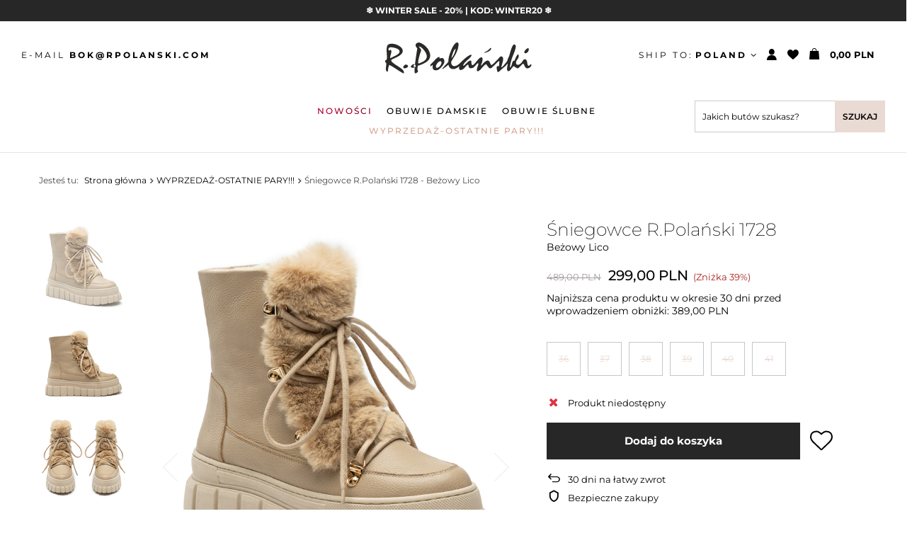

--- FILE ---
content_type: text/html; charset=utf-8
request_url: https://rpolanski.com/pl/products/sniegowce-r-polanski-1728-bezowy-lico-1691.html
body_size: 26759
content:
<!DOCTYPE html>
<html lang="pl" class="--vat --gross " ><head><meta name='viewport' content='user-scalable=no, initial-scale = 1.0, maximum-scale = 1.0, width=device-width'/> <link rel="preload" crossorigin="anonymous" as="font" href="/gfx/custom/fontello.woff?v=2"><link rel="preconnect" href="https://fonts.googleapis.com"><link rel="preconnect" href="https://fonts.gstatic.com" crossorigin><link href="https://fonts.googleapis.com/css2?family=Montserrat:wght@200;400;700&display=swap" rel="stylesheet"><meta http-equiv="Content-Type" content="text/html; charset=utf-8"><meta http-equiv="X-UA-Compatible" content="IE=edge"><title>Śniegowce R.Polański 1728 - Beżowy Lico Beżowy Lico | R.Polanski</title><meta name="keywords" content=""><meta name="description" content="Śniegowce R.Polański 1728 - Beżowy Lico Beżowy Lico Sprawdź naszą ofertę obuwia damskiego!  "><link rel="icon" href="/gfx/pol/favicon.ico"><meta name="theme-color" content="#E9DBD3"><meta name="msapplication-navbutton-color" content="#E9DBD3"><meta name="apple-mobile-web-app-status-bar-style" content="#E9DBD3"><link rel="preload stylesheet" as="style" href="/gfx/pol/style.css.gzip?r=1703247184"><script>var app_shop={urls:{prefix:'data="/gfx/'.replace('data="', '')+'pol/',graphql:'/graphql/v1/'},vars:{priceType:'gross',priceTypeVat:true,productDeliveryTimeAndAvailabilityWithBasket:false,geoipCountryCode:'US',},txt:{priceTypeText:' brutto',},fn:{},fnrun:{},files:[],graphql:{}};const getCookieByName=(name)=>{const value=`; ${document.cookie}`;const parts = value.split(`; ${name}=`);if(parts.length === 2) return parts.pop().split(';').shift();return false;};if(getCookieByName('freeeshipping_clicked')){document.documentElement.classList.remove('--freeShipping');}if(getCookieByName('rabateCode_clicked')){document.documentElement.classList.remove('--rabateCode');}</script><meta name="robots" content="index,follow"><meta name="rating" content="general"><meta name="Author" content="R.Polański na bazie IdoSell (www.idosell.com/shop).">
<!-- Begin LoginOptions html -->

<style>
#client_new_social .service_item[data-name="service_Apple"]:before, 
#cookie_login_social_more .service_item[data-name="service_Apple"]:before,
.oscop_contact .oscop_login__service[data-service="Apple"]:before {
    display: block;
    height: 2.6rem;
    content: url('/gfx/standards/apple.svg?r=1743165583');
}
.oscop_contact .oscop_login__service[data-service="Apple"]:before {
    height: auto;
    transform: scale(0.8);
}
#client_new_social .service_item[data-name="service_Apple"]:has(img.service_icon):before,
#cookie_login_social_more .service_item[data-name="service_Apple"]:has(img.service_icon):before,
.oscop_contact .oscop_login__service[data-service="Apple"]:has(img.service_icon):before {
    display: none;
}
</style>

<!-- End LoginOptions html -->

<!-- Open Graph -->
<meta property="og:type" content="website"><meta property="og:url" content="https://rpolanski.com/pl/products/sniegowce-r-polanski-1728-bezowy-lico-1691.html
"><meta property="og:title" content="Śniegowce R.Polański 1728 - Beżowy Lico"><meta property="og:site_name" content="R.Polański"><meta property="og:locale" content="pl_PL"><meta property="og:image" content="https://rpolanski.com/hpeciai/5cd4fa3ccb38ca0cc0c86461b1a38162/pol_pl_Sniegowce-R-Polanski-1728-Bezowy-Lico-1691_1.jpg"><meta property="og:image:width" content="741"><meta property="og:image:height" content="741"><script >
window.dataLayer = window.dataLayer || [];
window.gtag = function gtag() {
dataLayer.push(arguments);
}
gtag('consent', 'default', {
'ad_storage': 'denied',
'analytics_storage': 'denied',
'ad_personalization': 'denied',
'ad_user_data': 'denied',
'wait_for_update': 500
});

gtag('set', 'ads_data_redaction', true);
</script><script id="iaiscript_1" data-requirements="W10=" data-ga4_sel="ga4script">
window.iaiscript_1 = `<${'script'}  class='google_consent_mode_update'>
gtag('consent', 'update', {
'ad_storage': 'denied',
'analytics_storage': 'denied',
'ad_personalization': 'denied',
'ad_user_data': 'denied'
});
</${'script'}>`;
</script>
<!-- End Open Graph -->

<link rel="canonical" href="https://rpolanski.com/pl/products/sniegowce-r-polanski-1728-bezowy-lico-1691.html" />

                <!-- Global site tag (gtag.js) -->
                <script  async src="https://www.googletagmanager.com/gtag/js?id=G-297370846"></script>
                <script >
                    window.dataLayer = window.dataLayer || [];
                    window.gtag = function gtag(){dataLayer.push(arguments);}
                    gtag('js', new Date());
                    
                    gtag('config', 'G-297370846');

                </script>
                
<!-- Begin additional html or js -->


<!--1|1|1-->
<meta name="google-site-verification" content="h2WF_b2xSgzrdVKsMLpdGec0X8Us4AbFaeOzO2O_fs0" />
<!--2|1|2| modified: 2022-03-04 09:20:17-->
<!-- Google Tag Manager -->

<script>(function(w,d,s,l,i){w[l]=w[l]||[];w[l].push({'gtm.start':

new Date().getTime(),event:'gtm.js'});var f=d.getElementsByTagName(s)[0],

j=d.createElement(s),dl=l!='dataLayer'?'&l='+l:'';j.async=true;j.src=

'https://www.googletagmanager.com/gtm.js?id='+i+dl;f.parentNode.insertBefore(j,f);

})(window,document,'script','dataLayer','GTM-MLXX3Q4');</script>

<!-- End Google Tag Manager -->


<!--16|1|10| modified: 2022-12-28 17:29:27-->
<script>
   if (!Array.prototype.forEach)
    {
        Array.prototype.forEach = function(fun)
        {
            var len = this.length;
            if (typeof fun != "function")
                throw new TypeError();

            var thisp = arguments[1];
            for (var i = 0; i < len; i++)
            {
                if (i in this)
                    fun.call(thisp, this[i], i, this);
            }
        };
    }
    function wph_setCookie(cn, cv) {
        const d = new Date();
        d.setTime(d.getTime() + (1*24*60*60*1000));
        var e = "expires="+ d.toUTCString();
        document.cookie = cn + "=" + cv + ";" + e + ";path=/";
    }
    function wph_getCookie(cn) {
        var n = cn + "=";
        var dc = decodeURIComponent(document.cookie);
        var ca = dc.split(';');
        for(var i = 0; i <ca.length; i++) {
            var c = ca[i];
            while (c.charAt(0) == ' ') {
                c = c.substring(1);
            }
            if (c.indexOf(n) == 0) {
                return c.substring(n.length, c.length);
            }
        }
        return "";
    }
    !function(d,m,e,v,n,t,s){d['WphTrackObject'] = n;
        d[n] = window[n] || function() {(d[n].queue=d[n].queue||[]).push(arguments)},
            d[n].l = 1 * new Date(), t=m.createElement(e), s=m.getElementsByTagName(e)[0],
            t.async=1;t.src=v;s.parentNode.insertBefore(t,s)}(window,document,'script',
        'https://pixel.wp.pl/w/tr.js', 'wph');
    wph('init', 'BDA5B4-5A3-13702');
    function wph_getProduct(idp, fafter)
    {
        var http = new XMLHttpRequest;
        http.open("GET", "/product-pol-"+idp+"?getProductXML=true", true);

        http.overrideMimeType('text/xml');

        http.onreadystatechange = function() {
            if (http.readyState == 4 && http.status == 200) {
                var response = http.responseXML;

                fafter(response);
            }
        }
        http.send();
    }
  /*
const basketRequests=["basketchange.php","ajax/basket.php","basketchange.html"],myFetch=fetch,myXMLHttpRequest=(fetch=async function(){try{const e=arguments[0];if(basketRequests.find(t=>e.toLowerCase().includes(t.toLowerCase()))){const t=1<arguments.length&&"method"in arguments[1]?arguments[1].method:"";if("post"==t.toLowerCase()){let c=null;try{if(!("body"in arguments[1]))throw"er";if((c="body"in arguments[1]?JSON.parse(arguments[1].body):c)=={})try{if(!("body"in arguments[1]))throw"er";if((c="body"in arguments[1]?Object.fromEntries(new URLSearchParams(arguments[1].body)):c)=={})try{c=Object.fromEntries(new URLSearchParams(arguments[0]))}catch(t){}}catch(t){}}catch(t){try{if(!("body"in arguments[1]))throw"er";if((c="body"in arguments[1]?Object.fromEntries(new URLSearchParams(arguments[1].body)):c)=={})throw"er"}catch(t){try{c=Object.fromEntries(new URLSearchParams(arguments[0]))}catch(t){}}}if(null!=c){const r=Object.keys(c);let t=null,e=null,n=null;for(const a in r)r[a].toLocaleLowerCase().includes("product")&&null==e&&(e=c[r[a]]),(r[a].toLocaleLowerCase().includes("set_quantity")&&null==n||r[a].toLocaleLowerCase().includes("number")&&null==n)&&(n=c[r[a]]),r[a].toLocaleLowerCase().includes("mode")&&null==t&&(t=c[r[a]]);if(null==n&&(n=1),1==t&&null!=e&&null!=n){const u=e,l=n;wph_getProduct(u,t=>{var e=t.getElementsByTagName("price")[0].getAttribute("value"),n=t.querySelector("menu_items > item:last-child").getAttribute("name");wph("track","AddToCart",{contents:[{id:u,name:t.querySelector("name"),price:e,quantity:l,category:n,in_stock:!0}]})})}}}}}catch(t){}return myFetch.apply(this,arguments)},XMLHttpRequest);function newRequestSubmit(e){try{if("FORM"===e.srcElement.tagName&&basketRequests.find(t=>e.target.action.toLowerCase().includes(t.toLowerCase())))if(1==e.srcElement.mode.value){const c=e.srcElement.product.value,r=e.srcElement.number.value;wph_getProduct(c,t=>{var e=t.getElementsByTagName("price")[0].getAttribute("value"),n=t.querySelector("menu_items > item:last-child").getAttribute("name");wph("track","AddToCart",{contents:[{id:c,name:t.querySelector("name"),price:e,quantity:r,category:n,in_stock:!0}]})})}}catch(t){}}XMLHttpRequest=function(){const t=new myXMLHttpRequest,n=t.open;let s=null;t.open=async function(){try{const e=arguments[0];var t=arguments[1];"post"==e.toLowerCase()&&(s=t)}catch(t){}return n.apply(this,arguments)};const o=t.send;return t.send=async function(){if(null!=s&&basketRequests.find(t=>s.toLowerCase().includes(t.toLowerCase())))try{var c=null;try{c=Object.fromEntries(new URLSearchParams(s));let t=Object.keys(c);var e=t.find(t=>t.toLocaleLowerCase().includes("product")),n=t.find(t=>t.toLocaleLowerCase().includes("mode"));if(!e)throw"errr";if(!n)throw"errr"}catch(t){try{c=JSON.parse(arguments[0]);let t=Object.keys(c);for(const r in t)if(!t[r].toLocaleLowerCase().includes("product")&&!t[r].toLocaleLowerCase().includes("mode"))throw"err"}catch(t){try{c=Object.fromEntries(new URLSearchParams(arguments[0]))}catch(t){}}}if(null!=c){const a=Object.keys(c);let t=null,e=null,n=null;for(const u in a)a[u].toLocaleLowerCase().includes("product")&&null==e&&(e=c[a[u]]),(a[u].toLocaleLowerCase().includes("set_quantity")&&null==n||a[u].toLocaleLowerCase().includes("number")&&null==n)&&(n=c[a[u]]),a[u].toLocaleLowerCase().includes("mode")&&null==t&&(t=c[a[u]]);if(null==n&&(n=1),1==t&&null!=e&&null!=n){const l=e,i=n;wph_getProduct(l,t=>{var e=t.getElementsByTagName("price")[0].getAttribute("value"),n=t.querySelector("menu_items > item:last-child").getAttribute("name");wph("track","AddToCart",{contents:[{id:l,name:t.querySelector("name"),price:e,quantity:i,category:n,in_stock:!0}]})})}}}catch(t){}return o.apply(this,arguments)},t},document.body.addEventListener("submit",newRequestSubmit);
*/
const basketRequests = [
    "basketchange.php",
    "ajax/basket.php",
    "basketchange.html",
  ],
  myFetch = fetch,
  myXMLHttpRequest =
    ((fetch = async function () {
      try {
        const e = arguments[0];
        if (
          basketRequests.find((t) => e.toLowerCase().includes(t.toLowerCase()))
        ) {
          const t =
            1 < arguments.length && "method" in arguments[1]
              ? arguments[1].method
              : "";
          if ("post" == t.toLowerCase()) {
            let c = null;
            try {
              if (!("body" in arguments[1])) throw "er";
              if (
                (c =
                  "body" in arguments[1] ? JSON.parse(arguments[1].body) : c) ==
                {}
              )
                try {
                  if (!("body" in arguments[1])) throw "er";
                  if (
                    (c =
                      "body" in arguments[1]
                        ? Object.fromEntries(
                            new URLSearchParams(arguments[1].body)
                          )
                        : c) == {}
                  )
                    try {
                      c = Object.fromEntries(new URLSearchParams(arguments[0]));
                    } catch (t) {}
                } catch (t) {}
            } catch (t) {
              try {
                if (!("body" in arguments[1])) throw "er";
                if (
                  (c =
                    "body" in arguments[1]
                      ? Object.fromEntries(
                          new URLSearchParams(arguments[1].body)
                        )
                      : c) == {}
                )
                  throw "er";
              } catch (t) {
                try {
                  c = Object.fromEntries(new URLSearchParams(arguments[0]));
                } catch (t) {}
              }
            }
            if (null != c) {
              const r = Object.keys(c);
              let t = null,
                e = null,
                n = null;
              for (const a in r)
                r[a].toLocaleLowerCase().includes("product") &&
                  null == e &&
                  (e = c[r[a]]),
                  ((r[a].toLocaleLowerCase().includes("set_quantity") &&
                    null == n) ||
                    (r[a].toLocaleLowerCase().includes("number") &&
                      null == n)) &&
                    (n = c[r[a]]),
                  r[a].toLocaleLowerCase().includes("mode") &&
                    null == t &&
                    (t = c[r[a]]);
              if ((null == n && (n = 1), 1 == t && null != e && null != n)) {
                const u = e,
                  l = n;
                wph_getProduct(u, (t) => {
                  var e = t
                      .getElementsByTagName("price")[0]
                      .getAttribute("value"),
                    n = t
                      .querySelector("menu_items > item:last-child")
                      .getAttribute("name");
                  wph("track", "AddToCart", {
                    contents: [
                      {
                        id: u,
                        name: t.querySelector("name"),
                        price: e,
                        quantity: l,
                        category: n,
                        in_stock: !0,
                      },
                    ],
                  });
                });
              }
            }
          }
        }
      } catch (t) {}
      return myFetch.apply(this, arguments);
    }),
    XMLHttpRequest);
function newRequestSubmit(e) {
  try {
    if (
      "FORM" === e.srcElement.tagName &&
      basketRequests.find((t) =>
        e.target.action.toLowerCase().includes(t.toLowerCase())
      )
    )
      if (1 == e.srcElement.mode.value) {
        const c = e.srcElement.product.value,
          r = e.srcElement.number.value;
        wph_getProduct(c, (t) => {
          var e = t.getElementsByTagName("price")[0].getAttribute("value"),
            n = t
              .querySelector("menu_items > item:last-child")
              .getAttribute("name");
          wph("track", "AddToCart", {
            contents: [
              {
                id: c,
                name: t.querySelector("name"),
                price: e,
                quantity: r,
                category: n,
                in_stock: !0,
              },
            ],
          });
        });
      }
  } catch (t) {}
}
(XMLHttpRequest = function () {
  const t = new myXMLHttpRequest(),
    n = t.open;
  let s = null;
  t.open = async function () {
    try {
      const e = arguments[0];
      var t = arguments[1];
      "post" == e.toLowerCase() && (s = t);
    } catch (t) {}
    return n.apply(this, arguments);
  };
  const o = t.send;
  return (
    (t.send = async function () {
      if (
        null != s &&
        basketRequests.find((t) => s.toLowerCase().includes(t.toLowerCase()))
      )
        try {
          var c = null;
          try {
            c = Object.fromEntries(new URLSearchParams(s));
            let t = Object.keys(c);
            var e = t.find((t) => t.toLocaleLowerCase().includes("product")),
              n = t.find((t) => t.toLocaleLowerCase().includes("mode"));
            if (!e) throw "errr";
            if (!n) throw "errr";
          } catch (t) {
            try {
              c = JSON.parse(arguments[0]);
              let t = Object.keys(c);
              for (const r in t)
                if (
                  !t[r].toLocaleLowerCase().includes("product") &&
                  !t[r].toLocaleLowerCase().includes("mode")
                )
                  throw "err";
            } catch (t) {
              try {
                c = Object.fromEntries(new URLSearchParams(arguments[0]));
              } catch (t) {}
            }
          }
          if (null != c) {
            const a = Object.keys(c);
            let t = null,
              e = null,
              n = null;
            for (const u in a)
              a[u].toLocaleLowerCase().includes("product") &&
                null == e &&
                (e = c[a[u]]),
                ((a[u].toLocaleLowerCase().includes("set_quantity") &&
                  null == n) ||
                  (a[u].toLocaleLowerCase().includes("number") && null == n)) &&
                  (n = c[a[u]]),
                a[u].toLocaleLowerCase().includes("mode") &&
                  null == t &&
                  (t = c[a[u]]);
            if ((null == n && (n = 1), 1 == t && null != e && null != n)) {
              const l = e,
                i = n;
              wph_getProduct(l, (t) => {
                var e = t
                    .getElementsByTagName("price")[0]
                    .getAttribute("value"),
                  n = t
                    .querySelector("menu_items > item:last-child")
                    .getAttribute("name");
                wph("track", "AddToCart", {
                  contents: [
                    {
                      id: l,
                      name: t.querySelector("name"),
                      price: e,
                      quantity: i,
                      category: n,
                      in_stock: !0,
                    },
                  ],
                });
              });
            }
          }
        } catch (t) {}
      return o.apply(this, arguments);
    }),
    t
  );
}),document.body.addEventListener("submit", newRequestSubmit);
</script>
<!--21|1|11| modified: 2025-02-25 23:51:27-->
<script>
      dlApi = {
        cmd: []
      };
    </script>
    <script src="https://lib.onet.pl/s.csr/build/dlApi/minit.boot.min.js" async></script>
<!--22|1|12-->
<script>
    if (!Array.prototype.forEach) {
      Array.prototype.forEach = function (fun) {
        var len = this.length;
        if (typeof fun != "function") throw new TypeError();

        var thisp = arguments[1];
        for (var i = 0; i < len; i++) {
          if (i in this) fun.call(thisp, this[i], i, this);
        }
      };
    }
    !(function (d, m, e, v, n, t, s) {
      d["WphTrackObject"] = n;
      (d[n] =
        window[n] ||
        function () {
          (d[n].queue = d[n].queue || []).push(arguments);
        }),
        (d[n].l = 1 * new Date()),
        (t = m.createElement(e)),
        (s = m.getElementsByTagName(e)[0]),
        (t.async = 1);
      t.src = v;
      s.parentNode.insertBefore(t, s);
    })(window, document, "script", "https://pixel.wp.pl/w/tr.js", "wph");
    wph("init", "WP-ADS-AWUQVBQYF", {
      plugin_name: "Idosell",
      plugin_version: "1.1.0",
    });

    function wph_getSingleDataLayer(eventType){
        const dataLayerItem = window.dataLayer.find(el=>el[1]=== eventType);
        if(!dataLayerItem) return false;

        return wph_returnSingleDataLayer(dataLayerItem);
    }
    function wph_getAllDataLayer(eventType){
      const allDataLayerItems = window.dataLayer.filter((el) => el[1] === eventType);
      if (allDataLayerItems.length < 1) return false;

      const productsInfo = []

      allDataLayerItems.forEach(dataLayerItem=>{
          productsInfo.push(wph_returnSingleDataLayer(dataLayerItem))
      })
      return productsInfo;
    }

    function wph_returnSingleDataLayer(dataLayerItem){
      const addToCartInfo = {items:[]};

      for (const [key, value] of Object.entries(dataLayerItem[2])) {
        if(key !== "send_to" && key !== "items"){
          addToCartInfo[key] = value
        }
      }

      dataLayerItem[2].items.forEach(currProduct=>{
          const item_category = currProduct.item_category5
            ? currProduct.item_category5
            : currProduct.item_category4
            ? currProduct.item_category4
            : currProduct.item_category3
            ? currProduct.item_category3
            : currProduct.item_category2
            ? currProduct.item_category2
            : currProduct.item_category;


          const newProduct = {};
          for (const [key, value] of Object.entries(currProduct)) {
            if(!key.includes("category") && !key.includes("variant")) newProduct[key.replace("item_", "")] = value;

            if(key.includes("variant")){
              const allVariants = value.split(":");
              const allVariantsNames = allVariants[1].split("\\");
              const allVariantsValues = allVariants[0].split("\\");
              const variantArr = []
              allVariantsValues.forEach((el, id)=>variantArr.push(`${allVariantsNames[id].trim()} : ${el}`));

              newProduct[key.replace("item_", "")] = variantArr;
            }
          }
          newProduct.category = item_category;

          if('5904422898397') newProduct.ean = '5904422898397';

          addToCartInfo.items.push(newProduct);
      });
    return addToCartInfo;
  }
  </script>

<!-- End additional html or js -->
                <script>
                if (window.ApplePaySession && window.ApplePaySession.canMakePayments()) {
                    var applePayAvailabilityExpires = new Date();
                    applePayAvailabilityExpires.setTime(applePayAvailabilityExpires.getTime() + 2592000000); //30 days
                    document.cookie = 'applePayAvailability=yes; expires=' + applePayAvailabilityExpires.toUTCString() + '; path=/;secure;'
                    var scriptAppleJs = document.createElement('script');
                    scriptAppleJs.src = "/ajax/js/apple.js?v=3";
                    if (document.readyState === "interactive" || document.readyState === "complete") {
                          document.body.append(scriptAppleJs);
                    } else {
                        document.addEventListener("DOMContentLoaded", () => {
                            document.body.append(scriptAppleJs);
                        });  
                    }
                } else {
                    document.cookie = 'applePayAvailability=no; path=/;secure;'
                }
                </script>
                <script>let paypalDate = new Date();
                    paypalDate.setTime(paypalDate.getTime() + 86400000);
                    document.cookie = 'payPalAvailability_PLN=-1; expires=' + paypalDate.getTime() + '; path=/; secure';
                </script><link rel="preload" as="image" href="/hpeciai/68f3eb6ebeb1d71fba0c0b1a7f6ebb20/pol_pm_Sniegowce-R-Polanski-1728-Bezowy-Lico-1691_1.jpg"><style>
								#main_banner1.skeleton .main_slider__item > a {
									padding-top: calc(1800/1200* 100%);
								}
								@media (min-width: 757px) {#main_banner1.skeleton .main_slider__item > a {
									padding-top: calc(992/2400* 100%);
								}}
								@media (min-width: 979px) {#main_banner1.skeleton .main_slider__item > a {
									padding-top: calc(992/2400* 100%);
								}}
								#main_banner1 .main_slider__item > a.loading {
									padding-top: calc(1800/1200* 100%);
								}
								@media (min-width: 757px) {#main_banner1 .main_slider__item > a.loading {
									padding-top: calc(992/2400* 100%);
								}}
								@media (min-width: 979px) {#main_banner1 .main_slider__item > a.loading {
									padding-top: calc(992/2400* 100%);
								}}
							</style><style>
									#photos_slider[data-skeleton] .photos__link:before {
										padding-top: calc(741/741* 100%);
									}
									@media (min-width: 979px) {.photos__slider[data-skeleton] .photos__figure:not(.--nav):first-child .photos__link {
										max-height: 741px;
									}}
								</style><script src="/gfx/pol/menu_omnibus.js.gzip?r=1703247184"></script></head><body>
<!-- Begin additional html or js -->


<!--7|1|2| modified: 2022-03-04 09:20:29-->
<!-- Google Tag Manager (noscript) -->
<noscript><iframe src="https://www.googletagmanager.com/ns.html?id=GTM-MLXX3Q4"
height="0" width="0" style="display:none;visibility:hidden"></iframe></noscript>
<!-- End Google Tag Manager (noscript) -->

<!-- End additional html or js -->
<script>
					var script = document.createElement('script');
					script.src = app_shop.urls.prefix + 'envelope.js.gzip';

					document.getElementsByTagName('body')[0].insertBefore(script, document.getElementsByTagName('body')[0].firstChild);
				</script><div id="container" class="projector_page container"><header class="d-flex flex-nowrap flex-md-wrap commercial_banner"><script class="ajaxLoad">
                app_shop.vars.vat_registered = "true";
                app_shop.vars.currency_format = "###,##0.00";
                
                    app_shop.vars.currency_before_value = false;
                
                    app_shop.vars.currency_space = true;
                
                app_shop.vars.symbol = "PLN";
                app_shop.vars.id= "PLN";
                app_shop.vars.baseurl = "http://rpolanski.com/";
                app_shop.vars.sslurl= "https://rpolanski.com/";
                app_shop.vars.curr_url= "%2Fpl%2Fproducts%2Fsniegowce-r-polanski-1728-bezowy-lico-1691.html";
                

                var currency_decimal_separator = ',';
                var currency_grouping_separator = ' ';

                
                    app_shop.vars.blacklist_extension = ["exe","com","swf","js","php"];
                
                    app_shop.vars.blacklist_mime = ["application/javascript","application/octet-stream","message/http","text/javascript","application/x-deb","application/x-javascript","application/x-shockwave-flash","application/x-msdownload"];
                
                    app_shop.urls.contact = "/pl/contact.html";
                </script><div id="viewType" style="display:none"></div><div id="menu_buttons3"><div class="menu_button_wrapper"><B>
<a href="https://rpolanski.com/pl/menu/obuwie-damskie-166.html" class="buttons3__link" STYLE="COLOR: #ffffff;">❄️ WINTER SALE - 20% | KOD: WINTER20 ❄️</a> 
</B>
</div></div><section id="menu_banners2"><div class="menu_button_wrapper"><div class="contact_top">
<div class="contact_top-mail">E-MAIL <a href="mailto:BOK@RPOLANSKI.COM">BOK@RPOLANSKI.COM</a></div>
</div></div></section><div id="logo" class="col-md-3 d-flex align-items-center"><a href="/" target="_self"><img src="/data/gfx/mask/pol/logo_1_big.svg" alt="" width="207" height="44"></a></div><div id="menu_settings" class="col-md-3 px-0 px-md-3 align-items-center justify-content-center justify-content-lg-end"><div class="open_trigger d-md-flex"><span class="d-none d-md-flex flag_txt shipping_txt">
									Ship to: 
									<strong style="padding-left: 3px;">
                                                Poland
                                            </strong></span><div class="menu_settings_wrapper d-md-none"><div class="menu_settings_inline"><div class="menu_settings_header">
										Język i waluta: 
									</div><div class="menu_settings_content"><span class="menu_settings_flag flag flag_pol"></span><strong class="menu_settings_value"><span class="menu_settings_language">pl</span><span> | </span><span class="menu_settings_currency">PLN</span></strong></div></div><div class="menu_settings_inline"><div class="menu_settings_header">
										Dostawa do: 
									</div><div class="menu_settings_content"><strong class="menu_settings_value">Polska</strong></div></div></div><i class="icon-angle-down d-none d-md-inline-block"></i></div><form action="https://rpolanski.com/pl/settings.html" method="post"><ul class="bg_alter"><li><div class="form-group"><label for="menu_settings_curr">Currency</label><div class="select-after"><select class="form-control" name="curr" id="menu_settings_curr"><option value="PLN" selected>PLN</option><option value="EUR">€ (1 PLN = 0.2365€)
																	</option></select></div></div><div class="form-group"><label for="menu_settings_country">Shipping to</label><div class="select-after"><select class="form-control" name="country" id="menu_settings_country"><option value="1143020016">Austria</option><option value="1143020022">
																		Belgium
																	</option><option value="1143020033">Bułgaria</option><option value="1143020038">
																		Croatia
																	</option><option value="1143020041">
																		Czech Republic
																	</option><option value="1143020042">Dania</option><option value="1143020057">Francja</option><option value="1143020062">Grecja</option><option value="1143020075">Hiszpania</option><option value="1143020076">
																		Netherlands
																	</option><option value="1143020083">
																		Ireland
																	</option><option value="1143020116">
																		Lithuania
																	</option><option value="1143020118">Łotwa</option><option value="1143020117">Luksemburg</option><option value="1143020143">
																		Germany
																	</option><option value="1143020149">Norwegia</option><option selected value="1143020003">
																		Poland
																	</option><option value="1143020169">
																		Romania
																	</option><option value="1143020182">
																		Slovakia
																	</option><option value="1143020183">Słowenia</option><option value="1143020193">Szwecja</option><option value="1143020217">
																		Hungary
																	</option><option value="1143020220">Włochy</option></select></div></div></li><li class="buttons"><button class="btn --solid --large" type="submit">
										Apply changes
									</button></li></ul></form><div id="menu_additional"><a class="account_link" href="https://rpolanski.com/pl/login.html"></a><div class="shopping_list_top" data-empty="true"><a href="https://rpolanski.com/pl/shoppinglist" class="wishlist_link slt_link"><span></span></a><div class="slt_lists"><ul class="slt_lists__nav"><li class="slt_lists__nav_item" data-list_skeleton="true" data-list_id="true" data-shared="true"><a class="slt_lists__nav_link" data-list_href="true"><span class="slt_lists__nav_name" data-list_name="true"></span><span class="slt_lists__count" data-list_count="true">0</span></a></li></ul><span class="slt_lists__empty">Dodaj do nich produkty, które lubisz i chcesz kupić później.</span></div></div></div></div><div class="shopping_list_top_mobile d-none" data-empty="true"><a href="https://rpolanski.com/pl/shoppinglist" class="sltm_link"></a></div><div class="sl_choose sl_dialog"><div class="sl_choose__wrapper sl_dialog__wrapper p-4 p-md-5"><div class="sl_choose__item --top sl_dialog_close mb-2"><strong class="sl_choose__label">Zapisz na liście zakupowej</strong></div><div class="sl_choose__item --lists" data-empty="true"><div class="sl_choose__list f-group --radio m-0 d-md-flex align-items-md-center justify-content-md-between" data-list_skeleton="true" data-list_id="true" data-shared="true"><input type="radio" name="add" class="sl_choose__input f-control" id="slChooseRadioSelect" data-list_position="true"><label for="slChooseRadioSelect" class="sl_choose__group_label f-label py-4" data-list_position="true"><span class="sl_choose__sub d-flex align-items-center"><span class="sl_choose__name" data-list_name="true"></span><span class="sl_choose__count" data-list_count="true">0</span></span></label><button type="button" class="sl_choose__button --desktop btn --solid">Zapisz</button></div></div><div class="sl_choose__item --create sl_create mt-4"><a href="#new" class="sl_create__link  align-items-center">Stwórz nową listę zakupową</a><form class="sl_create__form align-items-center"><div class="sl_create__group f-group --small mb-0"><input type="text" class="sl_create__input f-control" required="required"><label class="sl_create__label f-label">Nazwa nowej listy</label></div><button type="submit" class="sl_create__button btn --solid ml-2 ml-md-3">Utwórz listę</button></form></div><div class="sl_choose__item --mobile mt-4 d-flex justify-content-center d-md-none"><button class="sl_choose__button --mobile btn --solid --large">Zapisz</button></div></div></div><div id="menu_basket" class="col-md-2 px-0 pr-md-3 topBasket"><a class="topBasket__sub" href="/basketedit.php"><span class="badge badge-info"></span><strong class="topBasket__price" style="display: none;">0,00 PLN</strong></a><div class="topBasket__details --products" style="display: none;"><div class="topBasket__block --labels"><label class="topBasket__item --name">Produkt</label><label class="topBasket__item --sum">Ilość</label><label class="topBasket__item --prices">Cena</label></div><div class="topBasket__block --products"></div></div><div class="topBasket__details --shipping" style="display: none;"><span class="topBasket__name">Koszt dostawy od</span><span id="shipppingCost"></span></div><script>
						app_shop.vars.cache_html = true;
					</script></div><nav id="menu_categories" class="col-md-12 px-0 px-md-3 wide"><button type="button" class="navbar-toggler"><i class="icon-reorder"></i></button><div class="navbar-collapse" id="menu_navbar"><ul class="navbar-nav mx-md-n2"><li class="nav-item"><a  href="/pl/menu/nowosci-192.html" target="_self" title="Nowości" class="nav-link" >Nowości</a></li><li class="nav-item"><a  href="/pl/menu/obuwie-damskie-166.html" target="_self" title="Obuwie damskie" class="nav-link" >Obuwie damskie</a><ul class="navbar-subnav" data-baner="horizontal" data-baner-count="2" data-node-count="12"><li class="node-wrapper"><ul class="node-wrapper-list"><li class="nav-item"><a class="nav-link" href="/pl/menu/botki-i-trzewiki-168.html" target="_self">BOTKI I TRZEWIKI</a><ul class="navbar-subsubnav more"><li class="nav-item"><a class="nav-link" href="/pl/menu/botki-ze-skory-naturalnej-243.html" target="_self">Botki ze skóry naturalnej</a></li><li class="nav-item"><a class="nav-link" href="/pl/menu/botki-zamszowe-246.html" target="_self">Botki zamszowe</a></li><li class="nav-item"><a class="nav-link" href="/pl/menu/botki-lakierowane-247.html" target="_self">Botki lakierowane</a></li><li class="nav-item"><a class="nav-link" href="/pl/menu/botki-ocieplane-327.html" target="_self">Botki ocieplane</a></li><li class="nav-item"><a class="nav-link" href="/pl/menu/botki-zimowe-326.html" target="_self">Botki zimowe</a></li><li class="nav-item"><a class="nav-link" href="/pl/menu/botki-plaskie-234.html" target="_self">Botki płaskie</a></li><li class="nav-item"><a class="nav-link" href="/pl/menu/botki-na-obcasie-241.html" target="_self">Botki na obcasie</a></li><li class="nav-item"><a class="nav-link" href="/pl/menu/botki-na-slupku-231.html" target="_self">Botki na słupku</a></li><li class="nav-item"><a class="nav-link" href="/pl/menu/botki-na-klocku-244.html" target="_self">Botki na klocku</a></li><li class="nav-item"><a class="nav-link" href="/pl/menu/botki-na-szpilce-238.html" target="_self">Botki na szpilce</a></li><li class="nav-item"><a class="nav-link" href="/pl/menu/botki-na-koturnie-239.html" target="_self">Botki na koturnie</a></li><li class="nav-item"><a class="nav-link" href="/pl/menu/botki-wiazane-236.html" target="_self">Botki wiązane</a></li><li class="nav-item"><a class="nav-link" href="/pl/menu/botki-w-szpic-235.html" target="_self">Botki w szpic</a></li><li class="nav-item"><a class="nav-link" href="/pl/menu/botki-peep-toe-232.html" target="_self">Botki peep toe</a></li><li class="nav-item"><a class="nav-link" href="/pl/menu/botki-kowbojki-245.html" target="_self">Botki kowbojki</a></li><li class="nav-item"><a class="nav-link" href="/pl/menu/botki-trapery-324.html" target="_self">Botki trapery</a></li><li class="nav-item display-all more"><a href="##" class="nav-link display-all" txt_alt="- zwiń">
                                                                                + rozwiń
                                                                            </a></li><li class="nav-item display-all"><a class="nav-link display-all" href="/pl/menu/botki-i-trzewiki-168.html">+ Pokaż wszystkie</a></li></ul></li><li class="nav-item"><a class="nav-link" href="/pl/menu/sztyblety-210.html" target="_self">SZTYBLETY</a><ul class="navbar-subsubnav"><li class="nav-item"><a class="nav-link" href="/pl/menu/sztyblety-plaskie-251.html" target="_self">Sztyblety płaskie</a></li><li class="nav-item"><a class="nav-link" href="/pl/menu/sztyblety-na-obcasie-248.html" target="_self">Sztyblety na obcasie</a></li><li class="nav-item"><a class="nav-link" href="/pl/menu/sztyblety-na-klocku-250.html" target="_self">Sztyblety na klocku</a></li><li class="nav-item display-all"><a class="nav-link display-all" href="/pl/menu/sztyblety-210.html">+ Pokaż wszystkie</a></li></ul></li><li class="nav-item"><a class="nav-link" href="/pl/menu/kozaki-206.html" target="_self">KOZAKI</a><ul class="navbar-subsubnav more"><li class="nav-item"><a class="nav-link" href="/pl/menu/kozaki-muszkieterki-252.html" target="_self">Kozaki muszkieterki</a></li><li class="nav-item"><a class="nav-link" href="/pl/menu/kozaki-kowbojki-253.html" target="_self">Kozaki kowbojki</a></li><li class="nav-item"><a class="nav-link" href="/pl/menu/kozaki-oficerki-325.html" target="_self">Kozaki oficerki</a></li><li class="nav-item"><a class="nav-link" href="/pl/menu/kozaki-plaskie-265.html" target="_self">Kozaki płaskie</a></li><li class="nav-item"><a class="nav-link" href="/pl/menu/kozaki-na-obcasie-255.html" target="_self">Kozaki na obcasie</a></li><li class="nav-item"><a class="nav-link" href="/pl/menu/kozaki-na-slupku-254.html" target="_self">Kozaki na słupku</a></li><li class="nav-item"><a class="nav-link" href="/pl/menu/kozaki-na-klocku-256.html" target="_self">Kozaki na klocku</a></li><li class="nav-item"><a class="nav-link" href="/pl/menu/kozaki-na-szpilce-257.html" target="_self">Kozaki na szpilce</a></li><li class="nav-item"><a class="nav-link" href="/pl/menu/kozaki-wiazane-258.html" target="_self">Kozaki wiązane</a></li><li class="nav-item"><a class="nav-link" href="/pl/menu/kozaki-na-traperze-260.html" target="_self">Kozaki na traperze</a></li><li class="nav-item"><a class="nav-link" href="/pl/menu/kozaki-za-kolano-261.html" target="_self">Kozaki za kolano</a></li><li class="nav-item"><a class="nav-link" href="/pl/menu/kozaki-z-szeroka-cholewa-263.html" target="_self">Kozaki z szeroką cholewą</a></li><li class="nav-item"><a class="nav-link" href="/pl/menu/kozaki-ze-skory-naturalnej-264.html" target="_self">Kozaki ze skóry naturalnej</a></li><li class="nav-item"><a class="nav-link" href="/pl/menu/kozaki-zamszowe-262.html" target="_self">Kozaki zamszowe</a></li><li class="nav-item display-all more"><a href="##" class="nav-link display-all" txt_alt="- zwiń">
                                                                                + rozwiń
                                                                            </a></li><li class="nav-item display-all"><a class="nav-link display-all" href="/pl/menu/kozaki-206.html">+ Pokaż wszystkie</a></li></ul></li><li class="nav-item"><a class="nav-link" href="/pl/menu/szpilki-200.html" target="_self">SZPILKI</a><ul class="navbar-subsubnav"><li class="nav-item"><a class="nav-link" href="/pl/menu/szpilki-ze-skory-naturalnej-274.html" target="_self">Szpilki ze skóry naturalnej</a></li><li class="nav-item"><a class="nav-link" href="/pl/menu/szpilki-lakierowane-269.html" target="_self">Szpilki lakierowane</a></li><li class="nav-item"><a class="nav-link" href="/pl/menu/szpilki-zamszowe-270.html" target="_self">Szpilki zamszowe</a></li><li class="nav-item"><a class="nav-link" href="/pl/menu/szpilki-w-szpic-271.html" target="_self">Szpilki w szpic</a></li><li class="nav-item"><a class="nav-link" href="/pl/menu/szpilki-z-paskiem-na-kostce-272.html" target="_self">Szpilki z paskiem na kostce</a></li><li class="nav-item display-all"><a class="nav-link display-all" href="/pl/menu/szpilki-200.html">+ Pokaż wszystkie</a></li></ul></li><li class="nav-item"><a class="nav-link" href="/pl/menu/czolenka-167.html" target="_self">CZÓŁENKA</a><ul class="navbar-subsubnav more"><li class="nav-item"><a class="nav-link" href="/pl/menu/czolenka-na-obcasie-276.html" target="_self">Czółenka na obcasie</a></li><li class="nav-item"><a class="nav-link" href="/pl/menu/czolenka-na-szpilce-275.html" target="_self">Czółenka na szpilce</a></li><li class="nav-item"><a class="nav-link" href="/pl/menu/czolenka-na-slupku-282.html" target="_self">Czółenka na słupku</a></li><li class="nav-item"><a class="nav-link" href="/pl/menu/czolenka-na-klocku-289.html" target="_self">Czółenka na klocku</a></li><li class="nav-item"><a class="nav-link" href="/pl/menu/czolenka-na-koturnie-288.html" target="_self">Czółenka na koturnie</a></li><li class="nav-item"><a class="nav-link" href="/pl/menu/czolenka-na-kaczuszce-284.html" target="_self">Czółenka na kaczuszce</a></li><li class="nav-item"><a class="nav-link" href="/pl/menu/czolenka-bez-palcow-281.html" target="_self">Czółenka bez palców</a></li><li class="nav-item"><a class="nav-link" href="/pl/menu/czolenka-w-szpic-286.html" target="_self">Czółenka w szpic</a></li><li class="nav-item"><a class="nav-link" href="/pl/menu/czolenka-z-kwadratowym-noskiem-287.html" target="_self">Czółenka z kwadratowym noskiem</a></li><li class="nav-item"><a class="nav-link" href="/pl/menu/czolenka-ze-skory-naturalnej-290.html" target="_self">Czółenka ze skóry naturalnej</a></li><li class="nav-item"><a class="nav-link" href="/pl/menu/czolenka-lakierowane-285.html" target="_self">Czółenka lakierowane</a></li><li class="nav-item"><a class="nav-link" href="/pl/menu/czolenka-zamszowe-283.html" target="_self">Czółenka zamszowe</a></li><li class="nav-item display-all more"><a href="##" class="nav-link display-all" txt_alt="- zwiń">
                                                                                + rozwiń
                                                                            </a></li><li class="nav-item display-all"><a class="nav-link display-all" href="/pl/menu/czolenka-167.html">+ Pokaż wszystkie</a></li></ul></li><li class="nav-item"><a class="nav-link" href="/pl/menu/polbuty-191.html" target="_self">PÓŁBUTY</a><ul class="navbar-subsubnav"><li class="nav-item"><a class="nav-link" href="/pl/menu/oxfordy-277.html" target="_self">Oxfordy</a></li><li class="nav-item"><a class="nav-link" href="/pl/menu/mokasyny-279.html" target="_self">Mokasyny</a></li><li class="nav-item"><a class="nav-link" href="/pl/menu/lordsy-292.html" target="_self">Lordsy</a></li><li class="nav-item"><a class="nav-link" href="/pl/menu/polbuty-sznurowane-278.html" target="_self">Półbuty sznurowane</a></li><li class="nav-item"><a class="nav-link" href="/pl/menu/polbuty-wsuwane-291.html" target="_self">Półbuty wsuwane</a></li><li class="nav-item"><a class="nav-link" href="/pl/menu/polbuty-ze-skory-naturalnej-293.html" target="_self">Półbuty ze skóry naturalnej</a></li><li class="nav-item display-all"><a class="nav-link display-all" href="/pl/menu/polbuty-191.html">+ Pokaż wszystkie</a></li></ul></li><li class="nav-item"><a class="nav-link" href="/pl/menu/baleriny-188.html" target="_self">BALERINY</a><ul class="navbar-subsubnav"><li class="nav-item"><a class="nav-link" href="/pl/menu/baleriny-na-obcasie-300.html" target="_self">Baleriny na obcasie </a></li><li class="nav-item"><a class="nav-link" href="/pl/menu/baleriny-w-szpic-295.html" target="_self">Baleriny w szpic</a></li><li class="nav-item"><a class="nav-link" href="/pl/menu/baleriny-comfort-297.html" target="_self">Baleriny comfort</a></li><li class="nav-item"><a class="nav-link" href="/pl/menu/baleriny-miekkie-298.html" target="_self">Baleriny miękkie</a></li><li class="nav-item"><a class="nav-link" href="/pl/menu/baleriny-ze-skory-naturalnej-301.html" target="_self">Baleriny ze skóry naturalnej</a></li><li class="nav-item"><a class="nav-link" href="/pl/menu/baleriny-zamszowe-296.html" target="_self">Baleriny zamszowe</a></li><li class="nav-item"><a class="nav-link" href="/pl/menu/baleriny-lakierowane-299.html" target="_self">Baleriny lakierowane</a></li><li class="nav-item display-all"><a class="nav-link display-all" href="/pl/menu/baleriny-188.html">+ Pokaż wszystkie</a></li></ul></li><li class="nav-item"><a class="nav-link" href="/pl/menu/sneakersy-171.html" target="_self">SNEAKERSY</a><ul class="navbar-subsubnav"><li class="nav-item"><a class="nav-link" href="/pl/menu/sneakersy-na-koturnie-320.html" target="_self">Sneakersy na koturnie</a></li><li class="nav-item"><a class="nav-link" href="/pl/menu/sneakersy-plaskie-321.html" target="_self">Sneakersy płaskie</a></li><li class="nav-item"><a class="nav-link" href="/pl/menu/sneakersy-na-grubym-spodzie-322.html" target="_self">Sneakersy na grubym spodzie</a></li><li class="nav-item"><a class="nav-link" href="/pl/menu/sneakersy-ze-skory-naturalnej-323.html" target="_self">Sneakersy ze skóry naturalnej</a></li><li class="nav-item display-all"><a class="nav-link display-all" href="/pl/menu/sneakersy-171.html">+ Pokaż wszystkie</a></li></ul></li><li class="nav-item"><a class="nav-link" href="/pl/menu/klapki-189.html" target="_self">KLAPKI</a><ul class="navbar-subsubnav"><li class="nav-item"><a class="nav-link" href="/pl/menu/klapki-na-obcasie-314.html" target="_self">Klapki na obcasie</a></li><li class="nav-item"><a class="nav-link" href="/pl/menu/klapki-na-koturnie-316.html" target="_self">Klapki na koturnie</a></li><li class="nav-item"><a class="nav-link" href="/pl/menu/klapki-plaskie-315.html" target="_self">Klapki płaskie</a></li><li class="nav-item"><a class="nav-link" href="/pl/menu/klapki-z-ozdoba-313.html" target="_self">Klapki z ozdobą</a></li><li class="nav-item"><a class="nav-link" href="/pl/menu/klapki-peep-toe-318.html" target="_self">Klapki peep toe</a></li><li class="nav-item"><a class="nav-link" href="/pl/menu/klapki-typu-mules-319.html" target="_self">Klapki typu mules</a></li><li class="nav-item"><a class="nav-link" href="/pl/menu/klapki-ze-skory-naturalnej-317.html" target="_self">Klapki ze skóry naturalnej</a></li><li class="nav-item"><a class="nav-link" href="/pl/menu/klapki-zamszowe-312.html" target="_self">Klapki zamszowe</a></li><li class="nav-item display-all"><a class="nav-link display-all" href="/pl/menu/klapki-189.html">+ Pokaż wszystkie</a></li></ul></li><li class="nav-item"><a class="nav-link" href="/pl/menu/sandaly-187.html" target="_self">SANDAŁY</a><ul class="navbar-subsubnav"><li class="nav-item"><a class="nav-link" href="/pl/menu/sandaly-na-obcasie-308.html" target="_self">Sandały na obcasie</a></li><li class="nav-item"><a class="nav-link" href="/pl/menu/sandaly-na-szpilce-305.html" target="_self">Sandały na szpilce</a></li><li class="nav-item"><a class="nav-link" href="/pl/menu/sandaly-na-slupku-304.html" target="_self">Sandały na słupku</a></li><li class="nav-item"><a class="nav-link" href="/pl/menu/sandaly-na-klocku-310.html" target="_self">Sandały na klocku</a></li><li class="nav-item"><a class="nav-link" href="/pl/menu/sandaly-na-koturnie-311.html" target="_self">Sandały na koturnie</a></li><li class="nav-item"><a class="nav-link" href="/pl/menu/sandaly-plaskie-306.html" target="_self">Sandały płaskie</a></li><li class="nav-item"><a class="nav-link" href="/pl/menu/sandaly-zapinane-na-kostce-307.html" target="_self">Sandały zapinane na kostce</a></li><li class="nav-item"><a class="nav-link" href="/pl/menu/sandaly-japonki-303.html" target="_self">Sandały japonki</a></li><li class="nav-item"><a class="nav-link" href="/pl/menu/sandaly-botki-302.html" target="_self">Sandały botki</a></li><li class="nav-item"><a class="nav-link" href="/pl/menu/sandaly-ze-skory-naturalnej-309.html" target="_self">Sandały ze skóry naturalnej</a></li><li class="nav-item display-all"><a class="nav-link display-all" href="/pl/menu/sandaly-187.html">+ Pokaż wszystkie</a></li></ul></li><li class="nav-item empty"><a class="nav-link" href="/pl/menu/sniegowce-334.html" target="_self">ŚNIEGOWCE</a></li><li class="nav-item empty"><a class="nav-link" href="/pl/menu/trapery-333.html" target="_self">Trapery</a></li></ul></li><li class="menu-right"><ul><li><a href="https://rpolanski.com/pl/menu/botki-i-trzewiki-168.html" title=" Czółenka na sylwestra" target="_self"><span class="hidden-phone sgfx1"><img src="/data/gfx/pol/navigation/1_1_i_172.jpg" alt="#img - Czółenka na sylwestra" title=" Czółenka na sylwestra"></span><span class="visible-phone sgfx2"> Czółenka na sylwestra</span></a></li><li><a href="https://rpolanski.com/pl/menu/czolenka-167.html" title=" 1" target="_self"><span class="hidden-phone sgfx1"><img src="/data/gfx/pol/navigation/1_1_i_173.jpg" alt="#img - 1" title=" 1"></span><span class="visible-phone sgfx2"> 1</span></a></li></ul></li><li class="nav-item display-all empty"><a class="nav-link display-all" href="/pl/menu/obuwie-damskie-166.html">+ Pokaż wszystkie</a></li></ul></li><li class="nav-item"><a  href="/pl/menu/obuwie-slubne-213.html" target="_self" title="Obuwie ślubne" class="nav-link" >Obuwie ślubne</a></li><li class="nav-item active"><a  href="/pl/menu/wyprzedaz-ostatnie-pary-335.html" target="_self" title="WYPRZEDAŻ-OSTATNIE PARY!!!" class="nav-link active" >WYPRZEDAŻ-OSTATNIE PARY!!!</a></li></ul></div></nav><form action="https://rpolanski.com/pl/search.html" method="get" id="menu_search" class="menu_search px-0 col-md-4 px-md-3"><a href="#showSearchForm" class="menu_search__mobile"></a><div class="menu_search__block"><div class="menu_search__item --input"><input class="menu_search__input" type="text" name="text" autocomplete="off" placeholder="Jakich butów szukasz?"><button class="menu_search__submit" type="submit"><span>SZUKAJ</span></button></div><div class="menu_search__item --results search_result"></div></div></form><div id="breadcrumbs" class="breadcrumbs col-md-12"><div class="back_button"><button id="back_button"><i class="icon-angle-left"></i> Wstecz</button></div><div class="list_wrapper"><ol><li><span>Jesteś tu:  </span></li><li class="bc-main"><span><a href="/">Strona główna</a></span></li><li class="category bc-item-1 bc-active"><a class="category" href="/pl/menu/wyprzedaz-ostatnie-pary-335.html">WYPRZEDAŻ-OSTATNIE PARY!!!</a></li><li class="bc-active bc-product-name"><span>Śniegowce R.Polański 1728 - Beżowy Lico</span></li></ol></div></div></header><div id="layout" class="row clearfix"><aside class="col-3"><section class="shopping_list_menu"><div class="shopping_list_menu__block --lists slm_lists" data-empty="true"><span class="slm_lists__label">Listy zakupowe</span><ul class="slm_lists__nav"><li class="slm_lists__nav_item" data-list_skeleton="true" data-list_id="true" data-shared="true"><a class="slm_lists__nav_link" data-list_href="true"><span class="slm_lists__nav_name" data-list_name="true"></span><span class="slm_lists__count" data-list_count="true">0</span></a></li><li class="slm_lists__nav_header"><span class="slm_lists__label">Listy zakupowe</span></li></ul><a href="#manage" class="slm_lists__manage d-none align-items-center d-md-flex">Zarządzaj listami</a></div><div class="shopping_list_menu__block --bought slm_bought"><a class="slm_bought__link d-flex" href="https://rpolanski.com/pl/products-bought.html">
						Lista dotychczas zamówionych produktów
					</a></div><div class="shopping_list_menu__block --info slm_info"><strong class="slm_info__label d-block mb-3">Jak działa lista zakupowa?</strong><ul class="slm_info__list"><li class="slm_info__list_item d-flex mb-3">
							Po zalogowaniu możesz umieścić i przechowywać na liście zakupowej dowolną liczbę produktów nieskończenie długo.
						</li><li class="slm_info__list_item d-flex mb-3">
							Dodanie produktu do listy zakupowej nie oznacza automatycznie jego rezerwacji.
						</li><li class="slm_info__list_item d-flex mb-3">
							Dla niezalogowanych klientów lista zakupowa przechowywana jest do momentu wygaśnięcia sesji (około 24h).
						</li></ul></div></section><div id="mobileCategories" class="mobileCategories"><div class="mobileCategories__item --menu"><a class="mobileCategories__link --active" href="#" data-ids="#menu_search,.shopping_list_menu,#menu_search,#menu_navbar,#menu_navbar3, #menu_blog">
                            Menu
                        </a></div><div class="mobileCategories__item --account"><a class="mobileCategories__link" href="#" data-ids="#menu_contact,#login_menu_block">
                            Konto
                        </a></div><div class="mobileCategories__item --settings"><a class="mobileCategories__link" href="#" data-ids="#menu_settings">
                                Ustawienia
                            </a></div></div><div class="setMobileGrid" data-item="#menu_navbar"></div><div class="setMobileGrid" data-item="#menu_navbar3" data-ismenu1="true"></div><div class="setMobileGrid" data-item="#menu_blog"></div><div class="login_menu_block d-lg-none" id="login_menu_block"><a class="sign_in_link" href="/login.php" title=""><i class="icon-user"></i><span>Zaloguj się</span></a><a class="registration_link" href="/client-new.php?register" title=""><i class="icon-lock"></i><span>Zarejestruj się</span></a><a class="order_status_link" href="/order-open.php" title=""><i class="icon-globe"></i><span>Sprawdź status zamówienia</span></a></div><div class="setMobileGrid" data-item="#menu_contact"></div><div class="setMobileGrid" data-item="#menu_settings"></div></aside><div id="content" class="col-12"><div id="menu_compare_product" class="compare mb-2 pt-sm-3 pb-sm-3 mb-sm-3" style="display: none;"><div class="compare__label d-none d-sm-block">Dodane do porównania</div><div class="compare__sub"></div><div class="compare__buttons"><a class="compare__button btn --solid --secondary" href="https://rpolanski.com/pl/product-compare.html" title="Porównaj wszystkie produkty" target="_blank"><span>Porównaj produkty </span><span class="d-sm-none">(0)</span></a><a class="compare__button --remove btn d-none d-sm-block" href="https://rpolanski.com/pl/settings.html?comparers=remove&amp;product=###" title="Usuń wszystkie produkty">
                        Usuń produkty
                    </a></div><script>
                        var cache_html = true;
                    </script></div><section id="projector_photos" class="photos d-flex align-items-start mb-4"><div id="photos_nav" class="photos__nav d-none d-md-flex flex-md-column"><figure class="photos__figure --nav"><a class="photos__link --nav" href="/hpeciai/5cd4fa3ccb38ca0cc0c86461b1a38162/pol_pl_Sniegowce-R-Polanski-1728-Bezowy-Lico-1691_1.jpg" data-slick-index="0" data-width="125" data-height="125"><img class="photos__photo b-lazy --nav" alt="Śniegowce R.Polański 1728 - Beżowy Lico" data-src="/hpeciai/0c4a8db2bbf874ca885c42ff926d4a8c/pol_ps_Sniegowce-R-Polanski-1728-Bezowy-Lico-1691_1.jpg"></a></figure><figure class="photos__figure --nav"><a class="photos__link --nav" href="/hpeciai/77f4e6a4393efdf5dd90b7d73402f4f5/pol_pl_Sniegowce-R-Polanski-1728-Bezowy-Lico-1691_5.jpg" data-slick-index="1" data-width="125" data-height="125"><img class="photos__photo b-lazy --nav" alt="Śniegowce R.Polański 1728 - Beżowy Lico" data-src="/hpeciai/d2c241cd06abd30836b56bea7adae1bb/pol_ps_Sniegowce-R-Polanski-1728-Bezowy-Lico-1691_5.jpg"></a></figure><figure class="photos__figure --nav"><a class="photos__link --nav" href="/hpeciai/2801cbd21edb14dc8d85c40446d1815e/pol_pl_Sniegowce-R-Polanski-1728-Bezowy-Lico-1691_4.jpg" data-slick-index="2" data-width="125" data-height="125"><img class="photos__photo b-lazy --nav" alt="Śniegowce R.Polański 1728 - Beżowy Lico" data-src="/hpeciai/1e5e6aeb0168dd2736eca675c4061b12/pol_ps_Sniegowce-R-Polanski-1728-Bezowy-Lico-1691_4.jpg"></a></figure><figure class="photos__figure --nav"><a class="photos__link --nav" href="/hpeciai/857fce8e9069dc19ac208ccfd575fbf6/pol_pl_Sniegowce-R-Polanski-1728-Bezowy-Lico-1691_3.jpg" data-slick-index="3" data-width="125" data-height="125"><img class="photos__photo b-lazy --nav" alt="Śniegowce R.Polański 1728 - Beżowy Lico" data-src="/hpeciai/b5c1fce3d5632852cad871dfad5df9c9/pol_ps_Sniegowce-R-Polanski-1728-Bezowy-Lico-1691_3.jpg"></a></figure><figure class="photos__figure --nav"><a class="photos__link --nav" href="/hpeciai/f1aac1282b9e65cf67199fd5abddea5c/pol_pl_Sniegowce-R-Polanski-1728-Bezowy-Lico-1691_2.jpg" data-slick-index="4" data-width="125" data-height="125"><img class="photos__photo b-lazy --nav" alt="Śniegowce R.Polański 1728 - Beżowy Lico" data-src="/hpeciai/fae5d13b385d6ed42342ac2903ebeeaf/pol_ps_Sniegowce-R-Polanski-1728-Bezowy-Lico-1691_2.jpg"></a></figure></div><div id="photos_slider" class="photos__slider" data-skeleton="true" data-nav="true"><div class="photos___slider_wrapper"><figure class="photos__figure"><a class="photos__link" href="/hpeciai/5cd4fa3ccb38ca0cc0c86461b1a38162/pol_pl_Sniegowce-R-Polanski-1728-Bezowy-Lico-1691_1.jpg" data-width="1500" data-height="1500"><img class="photos__photo" alt="Śniegowce R.Polański 1728 - Beżowy Lico" src="/hpeciai/68f3eb6ebeb1d71fba0c0b1a7f6ebb20/pol_pm_Sniegowce-R-Polanski-1728-Bezowy-Lico-1691_1.jpg"></a></figure><figure class="photos__figure"><a class="photos__link" href="/hpeciai/77f4e6a4393efdf5dd90b7d73402f4f5/pol_pl_Sniegowce-R-Polanski-1728-Bezowy-Lico-1691_5.jpg" data-width="1500" data-height="1500"><img class="photos__photo slick-loading" alt="Śniegowce R.Polański 1728 - Beżowy Lico" data-lazy="/hpeciai/7f6f8125114ed47d6381b63c5a46b6e3/pol_pm_Sniegowce-R-Polanski-1728-Bezowy-Lico-1691_5.jpg"></a></figure><figure class="photos__figure"><a class="photos__link" href="/hpeciai/2801cbd21edb14dc8d85c40446d1815e/pol_pl_Sniegowce-R-Polanski-1728-Bezowy-Lico-1691_4.jpg" data-width="1500" data-height="1500"><img class="photos__photo slick-loading" alt="Śniegowce R.Polański 1728 - Beżowy Lico" data-lazy="/hpeciai/82bef31f3381219e0112d395e8aa5009/pol_pm_Sniegowce-R-Polanski-1728-Bezowy-Lico-1691_4.jpg"></a></figure><figure class="photos__figure"><a class="photos__link" href="/hpeciai/857fce8e9069dc19ac208ccfd575fbf6/pol_pl_Sniegowce-R-Polanski-1728-Bezowy-Lico-1691_3.jpg" data-width="1500" data-height="1500"><img class="photos__photo slick-loading" alt="Śniegowce R.Polański 1728 - Beżowy Lico" data-lazy="/hpeciai/534373a05f82db87d3e278cf1934479e/pol_pm_Sniegowce-R-Polanski-1728-Bezowy-Lico-1691_3.jpg"></a></figure><figure class="photos__figure"><a class="photos__link" href="/hpeciai/f1aac1282b9e65cf67199fd5abddea5c/pol_pl_Sniegowce-R-Polanski-1728-Bezowy-Lico-1691_2.jpg" data-width="1500" data-height="1500"><img class="photos__photo slick-loading" alt="Śniegowce R.Polański 1728 - Beżowy Lico" data-lazy="/hpeciai/6f237a717b90f996bf0ffcf846c4a65c/pol_pm_Sniegowce-R-Polanski-1728-Bezowy-Lico-1691_2.jpg"></a></figure></div></div></section><div class="pswp" tabindex="-1" role="dialog" aria-hidden="true"><div class="pswp__bg"></div><div class="pswp__scroll-wrap"><div class="pswp__container"><div class="pswp__item"></div><div class="pswp__item"></div><div class="pswp__item"></div></div><div class="pswp__ui pswp__ui--hidden"><div class="pswp__top-bar"><div class="pswp__counter"></div><button class="pswp__button pswp__button--close" title="Close (Esc)"></button><button class="pswp__button pswp__button--share" title="Share"></button><button class="pswp__button pswp__button--fs" title="Toggle fullscreen"></button><button class="pswp__button pswp__button--zoom" title="Zoom in/out"></button><div class="pswp__preloader"><div class="pswp__preloader__icn"><div class="pswp__preloader__cut"><div class="pswp__preloader__donut"></div></div></div></div></div><div class="pswp__share-modal pswp__share-modal--hidden pswp__single-tap"><div class="pswp__share-tooltip"></div></div><button class="pswp__button pswp__button--arrow--left" title="Previous (arrow left)"></button><button class="pswp__button pswp__button--arrow--right" title="Next (arrow right)"></button><div class="pswp__caption"><div class="pswp__caption__center"></div></div></div></div></div><section id="projector_productname" class="product_name mb-4"><div class="product_name__block --name mb-2 d-sm-flex justify-content-sm-between mb-sm-3"><h1 class="product_name__name m-0">Śniegowce R.Polański 1728 </h1><span class="product_name_second"> Beżowy Lico</span></div><div class="product_name__block --links d-lg-flex justify-content-lg-end align-items-lg-center"><div class="product_name__notes mb-4 mb-lg-0 mr-lg-auto"><span class="product_name__note"><i class="icon-star --active"></i><i class="icon-star --active"></i><i class="icon-star --active"></i><i class="icon-star --active"></i><i class="icon-star --active"></i></span><span class="product_name__note_text">5.00/5.00</span><a class="product_name__note_link" href="#opinions_section">Przeczytaj opinie
                            
                            </a></div><div class="product_name__actions d-flex justify-content-between align-items-center mx-n1"><a class="product_name__action --compare --add px-1" href="https://rpolanski.com/pl/settings.html?comparers=add&amp;product=1691" title="Kliknij, aby dodać produkt do porównania"><span>+ Dodaj do porównania</span></a></div></div></section><script class="ajaxLoad">
				cena_raty = 299.00;
				
						var client_login = 'false'
					
				var client_points = '';
				var points_used = '';
				var shop_currency = 'PLN';
				var product_data = {
				"product_id": '1691',
				
				"currency":"PLN",
				"product_type":"product_item",
				"unit":"para",
				"unit_plural":"pary",

				"unit_sellby":"1",
				"unit_precision":"0",

				"base_price":{
				
					"maxprice":"299.00",
				
					"maxprice_formatted":"299,00 PLN",
				
					"maxprice_net":"243.09",
				
					"maxprice_net_formatted":"243,09 PLN",
				
					"minprice":"299.00",
				
					"minprice_formatted":"299,00 PLN",
				
					"minprice_net":"243.09",
				
					"minprice_net_formatted":"243,09 PLN",
				
					"size_max_maxprice_net":"397.56",
				
					"size_min_maxprice_net":"397.56",
				
					"size_max_maxprice_net_formatted":"397,56 PLN",
				
					"size_min_maxprice_net_formatted":"397,56 PLN",
				
					"size_max_maxprice":"489.00",
				
					"size_min_maxprice":"489.00",
				
					"size_max_maxprice_formatted":"489,00 PLN",
				
					"size_min_maxprice_formatted":"489,00 PLN",
				
					"price_unit_sellby":"299.00",
				
					"value":"299.00",
					"price_formatted":"299,00 PLN",
					"price_net":"243.09",
					"price_net_formatted":"243,09 PLN",
					"yousave_percent":"39",
					"omnibus_price":"389.00",
					"omnibus_price_formatted":"389,00 PLN",
					"omnibus_yousave":"90",
					"omnibus_yousave_formatted":"90,00 PLN",
					"omnibus_price_net":"316.26",
					"omnibus_price_net_formatted":"316,26 PLN",
					"omnibus_yousave_net":"73.17",
					"omnibus_yousave_net_formatted":"73,17 PLN",
					"omnibus_yousave_percent":"23",
					"omnibus_price_is_higher_than_selling_price":"true",
					"vat":"23",
					"yousave":"190.00",
					"maxprice":"489.00",
					"yousave_formatted":"190,00 PLN",
					"maxprice_formatted":"489,00 PLN",
					"yousave_net":"154.47",
					"maxprice_net":"397.56",
					"yousave_net_formatted":"154,47 PLN",
					"maxprice_net_formatted":"397,56 PLN",
					"worth":"299.00",
					"worth_net":"243.09",
					"worth_formatted":"299,00 PLN",
					"worth_net_formatted":"243,09 PLN",
					"max_diff_gross":"190",
					"max_diff_gross_formatted":"190,00 PLN",
					"max_diff_percent":"39",
					"max_diff_net":"154.47",
					"max_diff_net_formatted":"154,47 PLN",
					"basket_enable":"y",
					"special_offer":"false",
					"rebate_code_active":"n",
					"priceformula_error":"false"
				},

				"order_quantity_range":{
				
				},

				"sizes":{
				
				"19":
				{
				
					"type":"19",
					"priority":"9",
					"description":"36",
					"name":"36",
					"amount":0,
					"amount_mo":0,
					"amount_mw":0,
					"amount_mp":0,
					"code_extern":"2111000001522-36",
					"code_producer":"5904422898397",
					"delay_time":{
					
						"unknown_delivery_time":"true"
					},
				
					"delivery":{
					
					"undefined":"false",
					"shipping":"0.00",
					"shipping_formatted":"0,00 PLN",
					"limitfree":"0.00",
					"limitfree_formatted":"0,00 PLN"
					},
					"price":{
					
					"value":"299.00",
					"price_formatted":"299,00 PLN",
					"price_net":"243.09",
					"price_net_formatted":"243,09 PLN",
					"yousave_percent":"39",
					"omnibus_price":"389.00",
					"omnibus_price_formatted":"389,00 PLN",
					"omnibus_yousave":"90",
					"omnibus_yousave_formatted":"90,00 PLN",
					"omnibus_price_net":"316.26",
					"omnibus_price_net_formatted":"316,26 PLN",
					"omnibus_yousave_net":"73.17",
					"omnibus_yousave_net_formatted":"73,17 PLN",
					"omnibus_yousave_percent":"23",
					"omnibus_price_is_higher_than_selling_price":"true",
					"vat":"23",
					"yousave":"190.00",
					"maxprice":"489.00",
					"yousave_formatted":"190,00 PLN",
					"maxprice_formatted":"489,00 PLN",
					"yousave_net":"154.47",
					"maxprice_net":"397.56",
					"yousave_net_formatted":"154,47 PLN",
					"maxprice_net_formatted":"397,56 PLN",
					"worth":"299.00",
					"worth_net":"243.09",
					"worth_formatted":"299,00 PLN",
					"worth_net_formatted":"243,09 PLN",
					"max_diff_gross":"190",
					"max_diff_gross_formatted":"190,00 PLN",
					"max_diff_percent":"39",
					"max_diff_net":"154.47",
					"max_diff_net_formatted":"154,47 PLN",
					"basket_enable":"y",
					"special_offer":"false",
					"rebate_code_active":"n",
					"priceformula_error":"false"
					},
					"weight":{
					
					"g":"566",
					"kg":"0.566"
					}
				},
				"21":
				{
				
					"type":"21",
					"priority":"10",
					"description":"37",
					"name":"37",
					"amount":0,
					"amount_mo":0,
					"amount_mw":0,
					"amount_mp":0,
					"code_extern":"2111000001522-37",
					"code_producer":"5904422886592",
					"delay_time":{
					
						"unknown_delivery_time":"true"
					},
				
					"delivery":{
					
					"undefined":"false",
					"shipping":"0.00",
					"shipping_formatted":"0,00 PLN",
					"limitfree":"0.00",
					"limitfree_formatted":"0,00 PLN"
					},
					"price":{
					
					"value":"299.00",
					"price_formatted":"299,00 PLN",
					"price_net":"243.09",
					"price_net_formatted":"243,09 PLN",
					"yousave_percent":"39",
					"omnibus_price":"389.00",
					"omnibus_price_formatted":"389,00 PLN",
					"omnibus_yousave":"90",
					"omnibus_yousave_formatted":"90,00 PLN",
					"omnibus_price_net":"316.26",
					"omnibus_price_net_formatted":"316,26 PLN",
					"omnibus_yousave_net":"73.17",
					"omnibus_yousave_net_formatted":"73,17 PLN",
					"omnibus_yousave_percent":"23",
					"omnibus_price_is_higher_than_selling_price":"true",
					"vat":"23",
					"yousave":"190.00",
					"maxprice":"489.00",
					"yousave_formatted":"190,00 PLN",
					"maxprice_formatted":"489,00 PLN",
					"yousave_net":"154.47",
					"maxprice_net":"397.56",
					"yousave_net_formatted":"154,47 PLN",
					"maxprice_net_formatted":"397,56 PLN",
					"worth":"299.00",
					"worth_net":"243.09",
					"worth_formatted":"299,00 PLN",
					"worth_net_formatted":"243,09 PLN",
					"max_diff_gross":"190",
					"max_diff_gross_formatted":"190,00 PLN",
					"max_diff_percent":"39",
					"max_diff_net":"154.47",
					"max_diff_net_formatted":"154,47 PLN",
					"basket_enable":"y",
					"special_offer":"false",
					"rebate_code_active":"n",
					"priceformula_error":"false"
					},
					"weight":{
					
					"g":"566",
					"kg":"0.566"
					}
				},
				"B":
				{
				
					"type":"B",
					"priority":"11",
					"description":"38",
					"name":"38",
					"amount":0,
					"amount_mo":0,
					"amount_mw":0,
					"amount_mp":0,
					"code_extern":"2111000001522-38",
					"code_producer":"5904422882778",
					"delay_time":{
					
						"unknown_delivery_time":"true"
					},
				
					"delivery":{
					
					"undefined":"false",
					"shipping":"0.00",
					"shipping_formatted":"0,00 PLN",
					"limitfree":"0.00",
					"limitfree_formatted":"0,00 PLN"
					},
					"price":{
					
					"value":"299.00",
					"price_formatted":"299,00 PLN",
					"price_net":"243.09",
					"price_net_formatted":"243,09 PLN",
					"yousave_percent":"39",
					"omnibus_price":"389.00",
					"omnibus_price_formatted":"389,00 PLN",
					"omnibus_yousave":"90",
					"omnibus_yousave_formatted":"90,00 PLN",
					"omnibus_price_net":"316.26",
					"omnibus_price_net_formatted":"316,26 PLN",
					"omnibus_yousave_net":"73.17",
					"omnibus_yousave_net_formatted":"73,17 PLN",
					"omnibus_yousave_percent":"23",
					"omnibus_price_is_higher_than_selling_price":"true",
					"vat":"23",
					"yousave":"190.00",
					"maxprice":"489.00",
					"yousave_formatted":"190,00 PLN",
					"maxprice_formatted":"489,00 PLN",
					"yousave_net":"154.47",
					"maxprice_net":"397.56",
					"yousave_net_formatted":"154,47 PLN",
					"maxprice_net_formatted":"397,56 PLN",
					"worth":"299.00",
					"worth_net":"243.09",
					"worth_formatted":"299,00 PLN",
					"worth_net_formatted":"243,09 PLN",
					"max_diff_gross":"190",
					"max_diff_gross_formatted":"190,00 PLN",
					"max_diff_percent":"39",
					"max_diff_net":"154.47",
					"max_diff_net_formatted":"154,47 PLN",
					"basket_enable":"y",
					"special_offer":"false",
					"rebate_code_active":"n",
					"priceformula_error":"false"
					},
					"weight":{
					
					"g":"566",
					"kg":"0.566"
					}
				},
				"D":
				{
				
					"type":"D",
					"priority":"12",
					"description":"39",
					"name":"39",
					"amount":0,
					"amount_mo":0,
					"amount_mw":0,
					"amount_mp":0,
					"code_extern":"2111000001522-39",
					"code_producer":"5904422899462",
					"delay_time":{
					
						"unknown_delivery_time":"true"
					},
				
					"delivery":{
					
					"undefined":"false",
					"shipping":"0.00",
					"shipping_formatted":"0,00 PLN",
					"limitfree":"0.00",
					"limitfree_formatted":"0,00 PLN"
					},
					"price":{
					
					"value":"299.00",
					"price_formatted":"299,00 PLN",
					"price_net":"243.09",
					"price_net_formatted":"243,09 PLN",
					"yousave_percent":"39",
					"omnibus_price":"389.00",
					"omnibus_price_formatted":"389,00 PLN",
					"omnibus_yousave":"90",
					"omnibus_yousave_formatted":"90,00 PLN",
					"omnibus_price_net":"316.26",
					"omnibus_price_net_formatted":"316,26 PLN",
					"omnibus_yousave_net":"73.17",
					"omnibus_yousave_net_formatted":"73,17 PLN",
					"omnibus_yousave_percent":"23",
					"omnibus_price_is_higher_than_selling_price":"true",
					"vat":"23",
					"yousave":"190.00",
					"maxprice":"489.00",
					"yousave_formatted":"190,00 PLN",
					"maxprice_formatted":"489,00 PLN",
					"yousave_net":"154.47",
					"maxprice_net":"397.56",
					"yousave_net_formatted":"154,47 PLN",
					"maxprice_net_formatted":"397,56 PLN",
					"worth":"299.00",
					"worth_net":"243.09",
					"worth_formatted":"299,00 PLN",
					"worth_net_formatted":"243,09 PLN",
					"max_diff_gross":"190",
					"max_diff_gross_formatted":"190,00 PLN",
					"max_diff_percent":"39",
					"max_diff_net":"154.47",
					"max_diff_net_formatted":"154,47 PLN",
					"basket_enable":"y",
					"special_offer":"false",
					"rebate_code_active":"n",
					"priceformula_error":"false"
					},
					"weight":{
					
					"g":"566",
					"kg":"0.566"
					}
				},
				"F":
				{
				
					"type":"F",
					"priority":"13",
					"description":"40",
					"name":"40",
					"amount":0,
					"amount_mo":0,
					"amount_mw":0,
					"amount_mp":0,
					"code_extern":"2111000001522-40",
					"code_producer":"5904422899479",
					"delay_time":{
					
						"unknown_delivery_time":"true"
					},
				
					"delivery":{
					
					"undefined":"false",
					"shipping":"0.00",
					"shipping_formatted":"0,00 PLN",
					"limitfree":"0.00",
					"limitfree_formatted":"0,00 PLN"
					},
					"price":{
					
					"value":"299.00",
					"price_formatted":"299,00 PLN",
					"price_net":"243.09",
					"price_net_formatted":"243,09 PLN",
					"yousave_percent":"39",
					"omnibus_price":"389.00",
					"omnibus_price_formatted":"389,00 PLN",
					"omnibus_yousave":"90",
					"omnibus_yousave_formatted":"90,00 PLN",
					"omnibus_price_net":"316.26",
					"omnibus_price_net_formatted":"316,26 PLN",
					"omnibus_yousave_net":"73.17",
					"omnibus_yousave_net_formatted":"73,17 PLN",
					"omnibus_yousave_percent":"23",
					"omnibus_price_is_higher_than_selling_price":"true",
					"vat":"23",
					"yousave":"190.00",
					"maxprice":"489.00",
					"yousave_formatted":"190,00 PLN",
					"maxprice_formatted":"489,00 PLN",
					"yousave_net":"154.47",
					"maxprice_net":"397.56",
					"yousave_net_formatted":"154,47 PLN",
					"maxprice_net_formatted":"397,56 PLN",
					"worth":"299.00",
					"worth_net":"243.09",
					"worth_formatted":"299,00 PLN",
					"worth_net_formatted":"243,09 PLN",
					"max_diff_gross":"190",
					"max_diff_gross_formatted":"190,00 PLN",
					"max_diff_percent":"39",
					"max_diff_net":"154.47",
					"max_diff_net_formatted":"154,47 PLN",
					"basket_enable":"y",
					"special_offer":"false",
					"rebate_code_active":"n",
					"priceformula_error":"false"
					},
					"weight":{
					
					"g":"566",
					"kg":"0.566"
					}
				},
				"H":
				{
				
					"type":"H",
					"priority":"14",
					"description":"41",
					"name":"41",
					"amount":0,
					"amount_mo":0,
					"amount_mw":0,
					"amount_mp":0,
					"code_extern":"2111000001522-41",
					"code_producer":"5904422899486",
					"delay_time":{
					
						"unknown_delivery_time":"true"
					},
				
					"delivery":{
					
					"undefined":"false",
					"shipping":"0.00",
					"shipping_formatted":"0,00 PLN",
					"limitfree":"0.00",
					"limitfree_formatted":"0,00 PLN"
					},
					"price":{
					
					"value":"299.00",
					"price_formatted":"299,00 PLN",
					"price_net":"243.09",
					"price_net_formatted":"243,09 PLN",
					"yousave_percent":"39",
					"omnibus_price":"389.00",
					"omnibus_price_formatted":"389,00 PLN",
					"omnibus_yousave":"90",
					"omnibus_yousave_formatted":"90,00 PLN",
					"omnibus_price_net":"316.26",
					"omnibus_price_net_formatted":"316,26 PLN",
					"omnibus_yousave_net":"73.17",
					"omnibus_yousave_net_formatted":"73,17 PLN",
					"omnibus_yousave_percent":"23",
					"omnibus_price_is_higher_than_selling_price":"true",
					"vat":"23",
					"yousave":"190.00",
					"maxprice":"489.00",
					"yousave_formatted":"190,00 PLN",
					"maxprice_formatted":"489,00 PLN",
					"yousave_net":"154.47",
					"maxprice_net":"397.56",
					"yousave_net_formatted":"154,47 PLN",
					"maxprice_net_formatted":"397,56 PLN",
					"worth":"299.00",
					"worth_net":"243.09",
					"worth_formatted":"299,00 PLN",
					"worth_net_formatted":"243,09 PLN",
					"max_diff_gross":"190",
					"max_diff_gross_formatted":"190,00 PLN",
					"max_diff_percent":"39",
					"max_diff_net":"154.47",
					"max_diff_net_formatted":"154,47 PLN",
					"basket_enable":"y",
					"special_offer":"false",
					"rebate_code_active":"n",
					"priceformula_error":"false"
					},
					"weight":{
					
					"g":"566",
					"kg":"0.566"
					}
				}
				}

				}
				var  trust_level = '1';
			</script><form id="projector_form" class="projector_details" action="https://rpolanski.com/pl/basketchange.html" method="post" data-product_id="1691" data-type="product_item"><button style="display:none;" type="submit"></button><input id="projector_product_hidden" type="hidden" name="product" value="1691"><input id="projector_size_hidden" type="hidden" name="size" autocomplete="off"><input id="projector_mode_hidden" type="hidden" name="mode" value="1"><div class="projector_details__wrapper"><div id="versions" class="projector_details__versions projector_versions"><span class="projector_versions__label">Nazwa koloru</span><div class="projector_versions__sub"><a class="projector_versions__item --selected" href="/pl/products/sniegowce-r-polanski-1728-bezowy-lico-1691.html" title="Beżowy Lico"><span class="projector_versions__gfx"><img src="/hpeciai/6bedae93f23781daedc882465552bc0e/pol_il_Sniegowce-R-Polanski-1728-Bezowy-Lico-1691.jpg" alt="Beżowy Lico"></span><span class="projector_versions__name">Beżowy Lico</span></a></div></div><div id="projector_sizes_cont" class="projector_details__sizes projector_sizes"><span class="projector_sizes__label">Rozmiar</span><div class="projector_sizes__sub"><a class="projector_sizes__item --disabled" href="/pl/products/sniegowce-r-polanski-1728-bezowy-lico-1691.html?selected_size=19" data-type="19"><span class="projector_sizes__name">36</span></a><a class="projector_sizes__item --disabled" href="/pl/products/sniegowce-r-polanski-1728-bezowy-lico-1691.html?selected_size=21" data-type="21"><span class="projector_sizes__name">37</span></a><a class="projector_sizes__item --disabled" href="/pl/products/sniegowce-r-polanski-1728-bezowy-lico-1691.html?selected_size=B" data-type="B"><span class="projector_sizes__name">38</span></a><a class="projector_sizes__item --disabled" href="/pl/products/sniegowce-r-polanski-1728-bezowy-lico-1691.html?selected_size=D" data-type="D"><span class="projector_sizes__name">39</span></a><a class="projector_sizes__item --disabled" href="/pl/products/sniegowce-r-polanski-1728-bezowy-lico-1691.html?selected_size=F" data-type="F"><span class="projector_sizes__name">40</span></a><a class="projector_sizes__item --disabled" href="/pl/products/sniegowce-r-polanski-1728-bezowy-lico-1691.html?selected_size=H" data-type="H"><span class="projector_sizes__name">41</span></a></div></div><div id="projector_prices_wrapper" class="projector_details__prices projector_prices --omnibus"><div class="projector_prices__price_wrapper"><div class="projector_prices__maxprice_wrapper" id="projector_price_maxprice_wrapper"><span class="omnibus_label">Cena regularna: </span><del class="projector_prices__maxprice" id="projector_price_maxprice">489,00 PLN</del></div><strong class="projector_prices__price" id="projector_price_value"><span data-subscription-max="489.00" data-subscription-max-net="397.56" data-subscription-save="190.00" data-subscription-before="299.00">299,00 PLN</span></strong><div class="projector_prices__info"><span class="projector_prices__vat"><span class="price_vat"> brutto</span></span><span class="projector_prices__unit_sep">
      								/
      						</span><span class="projector_prices__unit_sellby" id="projector_price_unit_sellby" style="display:none">1</span><span class="projector_prices__unit" id="projector_price_unit">para</span></div><span class="projector_prices__percent" id="projector_price_yousave"><span class="projector_prices__percent_before">(Zniżka </span><span class="projector_prices__percent_value">39</span><span class="projector_prices__percent_after">%)</span></span></div><div class="projector_prices__lowest_price omnibus_price"><span class="omnibus_price__text">Najniższa cena produktu w okresie 30 dni przed wprowadzeniem obniżki: </span><span id="projector_omnibus_price_value" class="omnibus_price__value">389,00 PLN</span></div><div class="projector_prices__srp_wrapper" id="projector_price_srp_wrapper" style="display:none;"><span class="projector_prices__srp_label">Cena katalogowa:</span><strong class="projector_prices__srp" id="projector_price_srp"></strong></div><div class="projector_prices__points" id="projector_points_wrapper" style="display:none;"><div class="projector_prices__points_wrapper" id="projector_price_points_wrapper"><span id="projector_button_points_basket" class="projector_prices__points_buy --span" title="Zaloguj się, aby kupić ten produkt za punkty"><span class="projector_prices__points_price_text">Możesz kupić za </span><span class="projector_prices__points_price" id="projector_price_points"><span class="projector_currency"> pkt.</span></span></span></div></div></div><div class="projector_details__tell_availability projector_tell_availability" id="projector_tell_availability" style="display:none"><div class="projector_tell_availability__email f-group --small"><div class="f-feedback --required"><input type="text" class="f-control validate" name="email" data-validation-url="/ajax/client-new.php?validAjax=true" data-validation="client_email" required="required" disabled id="tellAvailabilityEmail"><label class="f-label" for="tellAvailabilityEmail">Twój adres e-mail</label><span class="f-control-feedback"></span></div></div><div class="projector_tell_availability__info1"><span>Dane są przetwarzane zgodnie z </span><a href="/pl/privacy-and-cookie-notice.html">polityką prywatności</a><span>. Przesyłając je, akceptujesz jej postanowienia. </span></div><div class="projector_tell_availability__button_wrapper"><button type="submit" class="projector_tell_availability__button btn --solid --large">
								Powiadom o dostępności
							</button></div><div class="projector_tell_availability__info2"><span>Powyższe dane nie są używane do przesyłania newsletterów lub innych reklam. Włączając powiadomienie zgadzasz się jedynie na wysłanie jednorazowo informacji o ponownej dostępności tego produktu. </span></div></div><div class="projector_details__buy projector_buy" id="projector_buy_section"><div class="projector_buy__number_wrapper"><select class="projector_buy__number f-select"><option selected value="1">1</option><option value="2">2</option><option value="3">3</option><option value="4">4</option><option value="5">5</option><option data-more="true">
										więcej
									</option></select><div class="projector_buy__more"><input class="projector_buy__more_input" type="number" name="number" id="projector_number" value="1" step="1"></div></div><button class="projector_buy__button btn --solid --large" id="projector_button_basket" type="submit">
									Dodaj do koszyka
								</button><a class="product_name__action --shopping-list px-1 d-flex align-items-center" href="#addToShoppingList" title="Kliknij, aby dodać produkt do listy zakupowej"><span><span></span></span></a></div><div class="projector_details__info projector_info"><div class="projector_info__item --status projector_status"><span id="projector_status_gfx_wrapper" class="projector_status__gfx_wrapper projector_info__icon"><img id="projector_status_gfx" class="projector_status__gfx" src="/data/lang/pol/available_graph/graph_1_5.png" alt="Produkt niedostępny"></span><div id="projector_shipping_unknown" class="projector_status__unknown" style="display:none"><span class="projector_status__unknown_text"><a target="_blank" href="/pl/contact.html">
										Skontaktuj się z obsługą sklepu,
									</a>
									aby oszacować czas przygotowania tego produktu do wysyłki.
								</span></div><div id="projector_shipping_info" class="projector_status__info" style="display:none"><span class="projector_status__info_label">Wyślemy</span><span class="projector_status__info_days" id="projector_delivery_days"></span><span class="projector_status__info_amount" id="projector_amount" style="display:none"> (%d w magazynie)</span></div><div class="projector_status__description" id="projector_status_description">Produkt niedostępny</div></div><div class="projector_info__item --shipping projector_shipping" id="projector_shipping_dialog" style="display:none;"><span class="projector_shipping__icon projector_info__icon"></span><a class="projector_shipping__info projector_info__link" href="#shipping_info"><span class="projector_shipping__text">Darmowa i szybka dostawa</span></a></div><div class="projector_info__item --returns projector_returns"><span class="projector_returns__icon projector_info__icon"></span><span class="projector_returns__info projector_info__link"><span class="projector_returns__days">30</span> dni na łatwy zwrot</span></div><div class="projector_info__item --stocks projector_stocks"><span class="projector_stocks__icon projector_info__icon"></span><span class="projector_stocks__info projector_info__link">Ten produkt nie jest dostępny w sklepie stacjonarnym</span></div><div class="projector_info__item --safe projector_safe"><span class="projector_safe__icon projector_info__icon"></span><span class="projector_safe__info projector_info__link">Bezpieczne zakupy</span></div></div></div></form><script class="ajaxLoad">
				app_shop.vars.contact_link = "/pl/contact.html";
			</script><div class="longdescription__label headline"><span class="longdescription__label_txt headline__name">Opis produktu</span><span class="longdescription__label_after toggle_plus">+</span><span class="longdescription__label_after toggle_minus">–</span></div><section id="projector_longdescription" class="longdescription cm  col-12"><p><b>Damskie śniegowce</b> to buty wprost idealne na wypad w góry lub zabawę na śniegu. Gruba, traperowata podeszwa o grubości 4,5 cm zapewnia odpowiednią izolację od podłoża, a także zapobiega ślizganiu się na lodowych warstwach czy śliskich chodnikach. <b>Śniegowce</b> wykonane są z naturalnej skóry, która w połączeniu z miękkim futerkiem prezentuje się rewelacyjnie, a dodatkowo zapewnia ciepło. Cholewka o całkowitej wysokości 21 cm skutecznie chroni i zabezpiecza przed mrozem, gwarantując komfort użytkowania. Model śniegowców stanowi również istotny element zimowych stylizacji, dopełniając całość i przyciągając uwagę swoim oryginalnym wyglądem. Obuwie świetnie prezentuje się do wygodnych, sportowych spodni, dżinsów, a także spódnic i wszelkiego rodzaju codziennych stylizacji.</p></section><div class="dictionary__label headline"><span class="dictionary__label_txt headline__name">Szczegółowe informacje</span><span class="dictionary__label_after toggle_plus">+</span><span class="dictionary__label_after toggle_minus">–</span></div><section id="projector_dictionary" class="dictionary col-12 mb-1 mb-sm-4"><div class="dictionary__group --first --no-group"><div class="dictionary__param row mb-3"><div class="dictionary__name col-6 d-flex flex-column align-items-end"><span class="dictionary__name_txt">Marka</span></div><div class="dictionary__values col-6"><div class="dictionary__value"><a class="dictionary__value_txt" href="/pl/producers/r-polanski-1658227782.html" title="Kliknij, by zobaczyć wszystkie produkty tej marki">R.Polański</a></div></div></div><div class="dictionary__param row mb-3"><div class="dictionary__name col-6 d-flex flex-column align-items-end"><span class="dictionary__name_txt">Kod produktu</span></div><div class="dictionary__values col-6"><div class="dictionary__value"><span class="dictionary__value_txt">1728</span></div></div></div><div class="dictionary__param row mb-3"><div class="dictionary__name col-6 d-flex flex-column align-items-end"><span class="dictionary__name_txt">Nazwa koloru</span></div><div class="dictionary__values col-6"><div class="dictionary__value"><span class="dictionary__value_txt">Beżowy Lico</span></div></div></div><div class="dictionary__param row mb-3"><div class="dictionary__name col-6 d-flex flex-column align-items-end"><span class="dictionary__name_txt">Kolor</span></div><div class="dictionary__values col-6"><div class="dictionary__value"><span class="dictionary__value_txt">Beżowy</span></div></div></div><div class="dictionary__param row mb-3"><div class="dictionary__name col-6 d-flex flex-column align-items-end"><span class="dictionary__name_txt">Materiał wierzchni</span></div><div class="dictionary__values col-6"><div class="dictionary__value"><span class="dictionary__value_txt">Skóra naturalna – Licowa</span></div><div class="dictionary__value"><span class="dictionary__value_txt">Wysokogatunkowe tworzywo</span></div></div></div><div class="dictionary__param row mb-3"><div class="dictionary__name col-6 d-flex flex-column align-items-end"><span class="dictionary__name_txt">Wnętrze</span></div><div class="dictionary__values col-6"><div class="dictionary__value"><span class="dictionary__value_txt">Filc</span></div><div class="dictionary__value"><span class="dictionary__value_txt">Ocieplenie</span></div></div></div><div class="dictionary__param row mb-3"><div class="dictionary__name col-6 d-flex flex-column align-items-end"><span class="dictionary__name_txt">Wkładka</span></div><div class="dictionary__values col-6"><div class="dictionary__value"><span class="dictionary__value_txt">Filc</span></div></div></div><div class="dictionary__param row mb-3"><div class="dictionary__name col-6 d-flex flex-column align-items-end"><span class="dictionary__name_txt">Typ noska</span></div><div class="dictionary__values col-6"><div class="dictionary__value"><span class="dictionary__value_txt">Okrągły</span></div></div></div><div class="dictionary__param row mb-3"><div class="dictionary__name col-6 d-flex flex-column align-items-end"><span class="dictionary__name_txt">Rodzaj zapięcia</span></div><div class="dictionary__values col-6"><div class="dictionary__value"><span class="dictionary__value_txt">Suwak</span></div><div class="dictionary__value"><span class="dictionary__value_txt">Sznurowane</span></div></div></div><div class="dictionary__param row mb-3"><div class="dictionary__name col-6 d-flex flex-column align-items-end"><span class="dictionary__name_txt">Rodzaj podeszwy</span></div><div class="dictionary__values col-6"><div class="dictionary__value"><span class="dictionary__value_txt">Platforma</span></div></div></div><div class="dictionary__param row mb-3"><div class="dictionary__name col-6 d-flex flex-column align-items-end"><span class="dictionary__name_txt">Materiał podeszwy</span></div><div class="dictionary__values col-6"><div class="dictionary__value"><span class="dictionary__value_txt">Wysokogatunkowe tworzywo</span></div></div></div><div class="dictionary__param row mb-3"><div class="dictionary__name col-6 d-flex flex-column align-items-end"><span class="dictionary__name_txt">Rodzaj obcasa</span></div><div class="dictionary__values col-6"><div class="dictionary__value"><span class="dictionary__value_txt">Platforma</span></div></div></div><div class="dictionary__param row mb-3"><div class="dictionary__name col-6 d-flex flex-column align-items-end"><span class="dictionary__name_txt">Materiał obcasa</span></div><div class="dictionary__values col-6"><div class="dictionary__value"><span class="dictionary__value_txt">Wysokogatunkowe tworzywo</span></div></div></div><div class="dictionary__param row mb-3"><div class="dictionary__name col-6 d-flex flex-column align-items-end"><span class="dictionary__name_txt">Wysokość obcasa [dla r.37]</span></div><div class="dictionary__values col-6"><div class="dictionary__value"><span class="dictionary__value_txt">6</span></div></div></div><div class="dictionary__param row mb-3"><div class="dictionary__name col-6 d-flex flex-column align-items-end"><span class="dictionary__name_txt">Grubość podeszwy [dla r.37]</span></div><div class="dictionary__values col-6"><div class="dictionary__value"><span class="dictionary__value_txt">4,5</span></div></div></div><div class="dictionary__param row mb-3"><div class="dictionary__name col-6 d-flex flex-column align-items-end"><span class="dictionary__name_txt">Wysokość całkowita [dla r.37]</span></div><div class="dictionary__values col-6"><div class="dictionary__value"><span class="dictionary__value_txt">21</span></div></div></div><div class="dictionary__param row mb-3"><div class="dictionary__name col-6 d-flex flex-column align-items-end"><span class="dictionary__name_txt">Tęgość</span></div><div class="dictionary__values col-6"><div class="dictionary__value"><span class="dictionary__value_txt">G 1/2</span></div></div></div><div class="dictionary__param row mb-3"><div class="dictionary__name col-6 d-flex flex-column align-items-end"><span class="dictionary__name_txt">SKU</span></div><div class="dictionary__values col-6"><div class="dictionary__value"><span class="dictionary__value_txt">2111000001522</span></div></div></div><div class="dictionary__param row mb-3"><div class="dictionary__name col-6 d-flex flex-column align-items-end"><span class="dictionary__name_txt">Dystrybutor</span></div><div class="dictionary__values col-6"><div class="dictionary__value"><span class="dictionary__value_txt">RPP POLAŃSKI Sp. z o.o. / NIP : 9492252254 / ul. Wały Dwernickiego 269 42-200 Częstochowa / info@rpolanski.com</span></div></div></div></div></section><div class="component_projector_cms cm col-12" id="component_projector_cms"><div class="n56196_main"><div class="n56196_sub"><!--<a class="projector_code" href="https://rpolanski.iai-shop.com?discount_code=sale1">-->
<!--    <img src="https://rpolanski.iai-shop.com/data/include/cms/dodatki/discount.svg" alt="">-->
<!--    <strong>KOD RABATOWY: <span>SALE34%</span></strong>-->
<!--    <img src="https://rpolanski.iai-shop.com/data/include/cms/dodatki/code_arr.svg" alt="">-->
<!--</a>-->

<img class="projector_sizes_tab" src="/data/include/cms/tabele_rozmiarow/sizes_tab.jpg" alt=""></div></div></div><section id="products_associated_zone1" class="hotspot mb-5 --slider" data-ajaxLoad="true" data-pageType="projector"><div class="hotspot mb-5 skeleton"><span class="headline"></span><div class="products d-flex flex-wrap"><div class="product col-6 col-sm-3 py-3"><span class="product__icon d-flex justify-content-center align-items-center"></span><span class="product__name"></span><div class="product__prices"></div></div><div class="product col-6 col-sm-3 py-3"><span class="product__icon d-flex justify-content-center align-items-center"></span><span class="product__name"></span><div class="product__prices"></div></div><div class="product col-6 col-sm-3 py-3"><span class="product__icon d-flex justify-content-center align-items-center"></span><span class="product__name"></span><div class="product__prices"></div></div><div class="product col-6 col-sm-3 py-3"><span class="product__icon d-flex justify-content-center align-items-center"></span><span class="product__name"></span><div class="product__prices"></div></div></div></div></section><section id="products_associated_zone2" class="hotspot mb-5 --slider col-12 p-0" data-ajaxLoad="true" data-pageType="projector"><div class="hotspot mb-5 skeleton"><span class="headline"></span><div class="products d-flex flex-wrap"><div class="product col-6 col-sm-3 py-3"><span class="product__icon d-flex justify-content-center align-items-center"></span><span class="product__name"></span><div class="product__prices"></div></div><div class="product col-6 col-sm-3 py-3"><span class="product__icon d-flex justify-content-center align-items-center"></span><span class="product__name"></span><div class="product__prices"></div></div><div class="product col-6 col-sm-3 py-3"><span class="product__icon d-flex justify-content-center align-items-center"></span><span class="product__name"></span><div class="product__prices"></div></div><div class="product col-6 col-sm-3 py-3"><span class="product__icon d-flex justify-content-center align-items-center"></span><span class="product__name"></span><div class="product__prices"></div></div></div></div></section><section id="product_askforproduct" class="askforproduct mb-5 col-12"><div class="askforproduct__label headline"><span class="askforproduct__label_txt headline__name">Zapytaj o produkt</span></div><form action="/settings.php" class="askforproduct__form row flex-column align-items-center" method="post" novalidate="novalidate"><div class="askforproduct__description col-12 col-sm-7 mb-4"><span class="askforproduct__description_txt">Jeżeli powyższy opis jest dla Ciebie niewystarczający, prześlij nam swoje pytanie odnośnie tego produktu. Postaramy się odpowiedzieć tak szybko jak tylko będzie to możliwe.
						</span><span class="askforproduct__privacy">Dane są przetwarzane zgodnie z <a href="/pl/privacy-and-cookie-notice.html">polityką prywatności</a>. Przesyłając je, akceptujesz jej postanowienia. </span></div><input type="hidden" name="question_product_id" value="1691"><input type="hidden" name="question_action" value="add"><div class="askforproduct__inputs col-12 col-sm-7"><div class="f-group askforproduct__email"><div class="f-feedback askforproduct__feedback --email"><input id="askforproduct__email_input" type="email" class="f-control --validate" name="question_email" required="required"><label for="askforproduct__email_input" class="f-label">
									E-mail
								</label><span class="f-control-feedback"></span></div></div><div class="f-group askforproduct__question"><div class="f-feedback askforproduct__feedback --question"><textarea id="askforproduct__question_input" rows="6" cols="52" type="question" class="f-control --validate" name="product_question" minlength="3" required="required"></textarea><label for="askforproduct__question_input" class="f-label">
									Pytanie
								</label><span class="f-control-feedback"></span></div></div></div><div class="askforproduct__submit  col-12 col-sm-7"><button class="btn --solid --medium px-5 mb-2 askforproduct__button">
							Wyślij
						</button></div></form></section><section id="opinions_section" class="row mb-4 mx-n3"><div class="col-12"><h2 class="headline"><span class="headline__name">Opinie o Śniegowce R.Polański 1728 - Beżowy Lico</span></h2></div><div class="average_opinions_container col-12 col-md-4 mb-4"><div class="row"><div class="col-12 col-sm-6 col-md-12"><div class="average_opinions_box"><div class="comments"><div class="note"><span><i class="icon-star active"></i><i class="icon-star active"></i><i class="icon-star active"></i><i class="icon-star active"></i><i class="icon-star active"></i></span></div></div><div class="average_opinions_score">5.00</div><div class="average_opinions_desc">
								Liczba wystawionych opinii: 3</div></div><div class="opinions_add"><a href="#showOpinionForm" id="show_opinion_form" class="btn --solid --medium">
												Napisz swoją opinię
											</a></div></div><div class="col-12 col-sm-6 col-md-12"><div class="opinions_filter_confirmed f-group --checkbox"><input type="checkbox" class="f-control" id="opinions_filter_confirmed"><label class="f-label" for="opinions_filter_confirmed">Pokaż tylko opinie potwierdzone zakupem</label></div><div class="average_opinions_list"><div class="opinion_rate" id="shop-opinion_rate_5"><span class="opinion_number">5</span><span class="opinion_number_star"><i class="icon-star"></i></span><div class="opinions_bar_container"><div class="opinions_bar_active" style="width: 100%"></div></div><span class="rate_count">3</span></div><div class="opinion_rate" id="shop-opinion_rate_4"><span class="opinion_number">4</span><span class="opinion_number_star"><i class="icon-star"></i></span><div class="opinions_bar_container"><div class="opinions_bar_active" style="width: 0%"></div></div><span class="rate_count">0</span></div><div class="opinion_rate" id="shop-opinion_rate_3"><span class="opinion_number">3</span><span class="opinion_number_star"><i class="icon-star"></i></span><div class="opinions_bar_container"><div class="opinions_bar_active" style="width: 0%"></div></div><span class="rate_count">0</span></div><div class="opinion_rate" id="shop-opinion_rate_2"><span class="opinion_number">2</span><span class="opinion_number_star"><i class="icon-star"></i></span><div class="opinions_bar_container"><div class="opinions_bar_active" style="width: 0%"></div></div><span class="rate_count">0</span></div><div class="opinion_rate" id="shop-opinion_rate_1"><span class="opinion_number">1</span><span class="opinion_number_star"><i class="icon-star"></i></span><div class="opinions_bar_container"><div class="opinions_bar_active" style="width: 0%"></div></div><span class="rate_count">0</span></div></div><div class="opinions-shop_guide">
							Kliknij ocenę aby filtrować opinie
						</div></div></div></div><div class="opinions_list col-12 col-md-8 ml-md-auto"><div class="row"><div class="opinions_list__item col-12" data-opinion_rate="shop-opinion_rate_5" data-confirmed="true"><div class="opinions_element_holder d-flex mb-4 pb-4 align-items-start"><div class="opinions_element"><div class="opinions_element_top"><div class="opinions_element_stars"><div class="note"><span><i class="icon-star active"></i><i class="icon-star active"></i><i class="icon-star active"></i><i class="icon-star active"></i><i class="icon-star active"></i></span><strong>5/5</strong></div></div><div class="opinions_element_confirmed --true"><strong class="opinions_element_confirmed_text">Opinia potwierdzona zakupem</strong></div></div><div class="opinions_element_text">Dobrze wykonane i bardzo ładne buty.</div><div class="opinions_element_opinion_bottom"><span class="opinion_date">2023-11-04</span><div class="opinion_author"><b class="opinions_element_author_title"></b><span class="opinions_element_author_desc">Julia, Legnica</span></div><div class="rate_opinion"><span>Czy opinia była pomocna?</span><a href="" class="opinion_rate_yes"><input name="opinionState" type="hidden" value="positive"><i class="icon-thumbs-up-empty"></i> Tak <span class="rate_count">0</span></a><a href="" class="opinion_rate_no"><input name="opinionState" type="hidden" value="negative"><i class="icon-thumbs-down"></i> Nie <span class="rate_count">0</span></a><input name="opinionId" type="hidden" value="6621"></div></div></div></div></div><div class="opinions_list__item col-12" data-opinion_rate="shop-opinion_rate_5" data-confirmed="true"><div class="opinions_element_holder d-flex mb-4 pb-4 align-items-start"><div class="opinions_element"><div class="opinions_element_top"><div class="opinions_element_stars"><div class="note"><span><i class="icon-star active"></i><i class="icon-star active"></i><i class="icon-star active"></i><i class="icon-star active"></i><i class="icon-star active"></i></span><strong>5/5</strong></div></div><div class="opinions_element_confirmed --true"><strong class="opinions_element_confirmed_text">Opinia potwierdzona zakupem</strong></div></div><div class="opinions_element_text">Buty Ładne.</div><div class="opinions_element_opinion_bottom"><span class="opinion_date">2023-02-13</span><div class="opinion_author"><b class="opinions_element_author_title"></b><span class="opinions_element_author_desc">Joanna, Poznań</span></div><div class="rate_opinion"><span>Czy opinia była pomocna?</span><a href="" class="opinion_rate_yes"><input name="opinionState" type="hidden" value="positive"><i class="icon-thumbs-up-empty"></i> Tak <span class="rate_count">0</span></a><a href="" class="opinion_rate_no"><input name="opinionState" type="hidden" value="negative"><i class="icon-thumbs-down"></i> Nie <span class="rate_count">0</span></a><input name="opinionId" type="hidden" value="2740"></div></div></div></div></div><div class="opinions_list__item col-12" data-opinion_rate="shop-opinion_rate_5" data-confirmed="true"><div class="opinions_element_holder d-flex mb-4 pb-4 align-items-start"><div class="opinions_element"><div class="opinions_element_top"><div class="opinions_element_stars"><div class="note"><span><i class="icon-star active"></i><i class="icon-star active"></i><i class="icon-star active"></i><i class="icon-star active"></i><i class="icon-star active"></i></span><strong>5/5</strong></div></div><div class="opinions_element_confirmed --true"><strong class="opinions_element_confirmed_text">Opinia potwierdzona zakupem</strong></div></div><div class="opinions_element_text">Ładne buty.</div><div class="opinions_element_opinion_bottom"><span class="opinion_date">2023-01-30</span><div class="opinion_author"><b class="opinions_element_author_title"></b><span class="opinions_element_author_desc">Marzanna, Białystok</span></div><div class="rate_opinion"><span>Czy opinia była pomocna?</span><a href="" class="opinion_rate_yes"><input name="opinionState" type="hidden" value="positive"><i class="icon-thumbs-up-empty"></i> Tak <span class="rate_count">0</span></a><a href="" class="opinion_rate_no"><input name="opinionState" type="hidden" value="negative"><i class="icon-thumbs-down"></i> Nie <span class="rate_count">0</span></a><input name="opinionId" type="hidden" value="2552"></div></div></div></div></div></div><div class="menu_messages_message d-none" id="no_opinions_of_type">
					Brak opinii z taką liczbą gwiazdek.
				</div></div><div class="opinions_add_form d-none"><div class="big_label">
							Napisz swoją opinię
						</div><form class="row flex-column align-items-center shop_opinion_form" enctype="multipart/form-data" id="shop_opinion_form" action="/settings.php" method="post"><input type="hidden" name="product" value="1691"><div class="shop_opinions_notes col-12 col-sm-6"><div class="shop_opinions_name">
							Twoja ocena:
						</div><div class="shop_opinions_note_items"><div class="opinion_note"><a href="#" class="opinion_star active" rel="1" title="1/5"><span><i class="icon-star"></i></span></a><a href="#" class="opinion_star active" rel="2" title="2/5"><span><i class="icon-star"></i></span></a><a href="#" class="opinion_star active" rel="3" title="3/5"><span><i class="icon-star"></i></span></a><a href="#" class="opinion_star active" rel="4" title="4/5"><span><i class="icon-star"></i></span></a><a href="#" class="opinion_star active" rel="5" title="5/5"><span><i class="icon-star"></i></span></a><strong>5/5</strong><input type="hidden" name="note" value="5"></div></div></div><div class="form-group col-12 col-sm-7"><div class="has-feedback"><textarea id="addopp" class="form-control" name="opinion"></textarea><label for="opinion" class="control-label">
								Treść twojej opinii
							</label><span class="form-control-feedback"></span></div></div><div class="opinion_add_photos col-12 col-sm-7"><div class="opinion_add_photos_wrapper d-flex align-items-center"><span class="opinion_add_photos_text"><i class="icon-file-image"></i>  Dodaj własne zdjęcie produktu:
								</span><input class="opinion_add_photo" type="file" name="opinion_photo" data-max_filesize="10485760"></div></div><div class="form-group col-12 col-sm-7"><div class="has-feedback has-required"><input id="addopinion_name" class="form-control" type="text" name="addopinion_name" value="" required="required"><label for="addopinion_name" class="control-label">
									Twoje imię
								</label><span class="form-control-feedback"></span></div></div><div class="form-group col-12 col-sm-7"><div class="has-feedback has-required"><input id="addopinion_email" class="form-control" type="email" name="addopinion_email" value="" required="required"><label for="addopinion_email" class="control-label">
									Twój email
								</label><span class="form-control-feedback"></span></div></div><div class="shop_opinions_button col-12"><button type="submit" class="btn --solid --medium opinions-shop_opinions_button px-5" title="Dodaj opinię">
									Wyślij opinię
								</button></div></form></div></section></div></div></div><footer class=""><div id="menu_buttons" class="container"><div class="row menu_buttons_sub"><div class="menu_button_wrapper col-md-3 col-6"><a target="_blank" href="https://www.instagram.com/rpolanski.obuwie/" title="RPolański-2"><img class="b-lazy" src="/gfx/standards/loader.gif?r=1703247163" width="480" height="672" alt="RPolański-2" data-src="/data/include/img/links/1632153033.jpg?t=1759497928"></a></div><div class="menu_button_wrapper col-md-3 col-6"><h2 class="headline banner3_title">Odwiedź nas #rpolanski.obuwie</h2></div><div class="menu_button_wrapper col-md-3 col-6"><a target="_blank" href="https://www.instagram.com/rpolanski.obuwie/" title="RPolański-3"><img class="b-lazy" src="/gfx/standards/loader.gif?r=1703247163" width="480" height="672" alt="RPolański-3" data-src="/data/include/img/links/1632153242.jpg?t=1759498047"></a></div><div class="menu_button_wrapper col-md-3 col-6"><a target="_blank" href="https://www.instagram.com/rpolanski.obuwie/" title="RPolański-5"><img class="b-lazy" src="/gfx/standards/loader.gif?r=1703247163" width="480" height="672" alt="RPolański-5" data-src="/data/include/img/links/1632153168.jpg?t=1759498276"></a></div><div class="menu_button_wrapper col-md-3 col-6"><a target="_blank" href="https://www.instagram.com/rpolanski.obuwie/" title="RPolański-6"><img class="b-lazy" src="/gfx/standards/loader.gif?r=1703247163" width="480" height="600" alt="RPolański-6" data-src="/data/include/img/links/1632153102.jpg?t=1759499718"></a></div><div class="menu_button_wrapper col-md-3 col-6"><a target="_blank" href="https://www.instagram.com/rpolanski.obuwie/" title="RPolański-1"><img class="b-lazy" src="/gfx/standards/loader.gif?r=1703247163" width="480" height="672" alt="RPolański-1" data-src="/data/include/img/links/1632153343.jpg?t=1759498114"></a></div><div class="menu_button_wrapper col-md-3 col-6"><a target="_blank" href="https://wwwhttps://www.instagram.com/rpolanski.obuwie/" title="RPolański-3"><img class="b-lazy" src="/gfx/standards/loader.gif?r=1703247163" width="480" height="672" alt="RPolański-3" data-src="/data/include/img/links/1633068685.jpg?t=1759498205"></a></div></div></div><a id="logo__footer" href="/" target="_self"><img src="/data/gfx/mask/pol/logo_1_big.svg" alt="" width="207" height="44"></a><div id="footer_links" class="row container four_elements"><ul id="menu_orders" class="footer_links col-md-4 col-sm-6 col-12 orders_bg"><li><a id="menu_orders_header" class=" footer_links_label" href="https://rpolanski.com/pl/client-orders.html" title="">
							Moje zamówienie
						</a><ul class="footer_links_sub"><li id="order_status" class="menu_orders_item"><i class="icon-battery"></i><a rel="nofollow" href="https://rpolanski.com/pl/order-open.html">
									Status zamówienia
								</a></li><li id="order_status2" class="menu_orders_item"><i class="icon-truck"></i><a rel="nofollow" href="https://rpolanski.com/pl/order-open.html">
									Śledzenie przesyłki
								</a></li><li id="order_rma" class="menu_orders_item"><i class="icon-sad-face"></i><a rel="nofollow" href="https://rpolanski.com/pl/rma-open.html">
									Chcę zareklamować produkt
								</a></li><li id="order_returns" class="menu_orders_item"><i class="icon-refresh-dollar"></i><a rel="nofollow" href="https://rpolanski.com/pl/returns-open.html">
									Chcę zwrócić produkt
								</a></li><li id="order_contact" class="menu_orders_item"><i class="icon-phone"></i><a href="/pl/contact.html">
										Kontakt
									</a></li><li id="order_blog" class="menu_orders_item"><i class="icon-article"></i><a href="https://rpolanski.com/pl/blog.html">
										Blog
									</a></li></ul></li></ul><ul id="menu_account" class="footer_links col-md-4 col-sm-6 col-12"><li><a id="menu_account_header" class=" footer_links_label" href="https://rpolanski.com/pl/login.html" title="">
							Moje konto
						</a><ul class="footer_links_sub"><li id="account_register_retail" class="menu_orders_item"><i class="icon-register-card"></i><a rel="nofollow" href="https://rpolanski.com/pl/client-new.html?register">
												Zarejestruj się
											</a></li><li id="account_basket" class="menu_orders_item"><i class="icon-basket"></i><a rel="nofollow" href="https://rpolanski.com/pl/basketedit.html">
									Koszyk
								</a></li><li id="account_observed" class="menu_orders_item"><i class="icon-star-empty"></i><a rel="nofollow" href="https://rpolanski.com/pl/shoppinglist">
									Listy zakupowe
								</a></li><li id="account_boughts" class="menu_orders_item"><i class="icon-menu-lines"></i><a rel="nofollow" href="https://rpolanski.com/pl/products-bought.html">
									Lista zakupionych produktów
								</a></li><li id="account_history" class="menu_orders_item"><i class="icon-clock"></i><a rel="nofollow" href="https://rpolanski.com/pl/client-orders.html">
									Historia transakcji
								</a></li><li id="account_rebates" class="menu_orders_item"><i class="icon-scissors-cut"></i><a rel="nofollow" href="https://rpolanski.com/pl/client-rebate.html">
									Moje rabaty
								</a></li><li id="account_newsletter" class="menu_orders_item"><i class="icon-envelope-empty"></i><a rel="nofollow" href="https://rpolanski.com/pl/newsletter.html">
									Newsletter
								</a></li></ul></li></ul><ul id="menu_regulations" class="footer_links col-md-4 col-sm-6 col-12"><li><span class="footer_links_label">Regulaminy</span><ul class="footer_links_sub"><li><a rel="nofollow" href="/pl/delivery.html">
											Wysyłka
										</a></li><li><a rel="nofollow" href="/pl/payments.html">
											Sposoby płatności i prowizje
										</a></li><li><a href="/pl/terms.html">
											Regulamin
										</a></li><li><a href="/pl/privacy-and-cookie-notice.html">
											Polityka prywatności
										</a></li><li><a rel="nofollow" href="/pl/returns-and_replacements.html">
											Odstąpienie od umowy
										</a></li></ul></li></ul><ul class="footer_links col-md-4 col-sm-6 col-12" id="links_footer_1"><li><a href="/contact.php" target="_self" title="Kontakt" class="footer_links_label" ><span>Kontakt</span></a><ul class="footer_links_sub"><li><a href="tel:666376661" target="_self" title="+48 666 376 661" ><img alt="+48 666 376 661" src="/data/gfx/pol/navigation/1_4_i_182.svg" height="150" width="150"><span>+48 666 376 661</span></a></li><li><a href="mailto:bok@rpolanski.com" target="_self" title="bok@rpolanski.com" ><img alt="bok@rpolanski.com" src="/data/gfx/pol/navigation/1_4_i_184.svg" height="512" width="512"><span>bok@rpolanski.com</span></a></li><li><span title="" ><span>Pracujemy od poniedziałku do piątku w godzinach od 8:00 do 15:00</span></span></li><li><a href="https://www.facebook.com/rpolanski.obuwie" target="_self" title="rpolanski.obuwie" rel="nofollow" ><img alt="rpolanski.obuwie" src="/data/gfx/pol/navigation/1_4_i_185.svg" height="150" width="150"><span>rpolanski.obuwie</span></a></li><li><a href="https://www.instagram.com/rpolanski.obuwie/" target="_self" title="@rpolanski.obuwie" rel="nofollow" ><img alt="@rpolanski.obuwie" src="/data/gfx/pol/navigation/1_4_i_186.svg" height="150" width="131"><span>@rpolanski.obuwie</span></a></li></ul></li></ul></div><div class="footer_settings container d-md-flex justify-content-md-between align-items-md-center mb-md-4"><div id="price_info" class="footer_settings__price_info price_info mb-4 d-md-flex align-items-md-center mb-md-0"><div class="price_info__wrapper"><span class="price_info__text --type">
												W sklepie prezentujemy ceny brutto (z VAT). 
											</span><span class="price_info__text --region">Stawki VAT dla konsumentów z kraju: <span class="price_info__region">Polska</span>. </span></div></div><div class="footer_settings__idosell idosell mb-4 d-md-flex align-items-md-center mb-md-0 " id="idosell_logo"><a class="idosell__logo --link" target="_blank" href="https://www.idosell.com/pl/shop/sfs/superfairshop-wyroznienie-dla-najlepszych-sklepow-internetowych/?utm_source=clientShopSite&amp;utm_medium=Label&amp;utm_campaign=PoweredByBadgeLink" title="Sklep internetowy IdoSell"><img class="idosell__img mx-auto d-block" src="/ajax/suparfair_IdoSellShop_black.svg?v=1" alt="Sklep internetowy IdoSell"></a></div></div><div id="menu_contact" class="container d-md-flex align-items-md-center justify-content-md-center"><ul><li class="contact_type_header"><a href="https://rpolanski.com/pl/contact.html" title="">
							Kontakt
						</a></li><li class="contact_type_phone"><a href="tel:666376661">666 376 661</a></li><li class="contact_type_mail"><a href="mailto:bok@rpolanski.com">bok@rpolanski.com</a></li><li class="contact_type_adress"><span class="shopshortname">R.Polański<span>, </span></span><span class="adress_street">Wały Dwernickiego 267/271<span>, </span></span><span class="adress_zipcode">42-202<span class="n55931_city"> Częstochowa</span></span></li></ul></div><script>
		const instalmentData = {
			
			currency: 'PLN',
			
			
					basketCost: parseFloat(0.00, 10),
				
					basketCostNet: parseFloat(0.00, 10),
				
			
			basketCount: parseInt(0, 10),
			
			
					price: parseFloat(299.00, 10),
					priceNet: parseFloat(243.09, 10),
				
		}
	</script><script type="application/ld+json">
		{
		"@context": "http://schema.org",
		"@type": "Organization",
		"url": "https://rpolanski.com/",
		"logo": "https://rpolanski.com/data/gfx/mask/pol/logo_1_big.svg"
		}
		</script><script type="application/ld+json">
		{
			"@context": "http://schema.org",
			"@type": "BreadcrumbList",
			"itemListElement": [
			{
			"@type": "ListItem",
			"position": 1,
			"item": "https://rpolanski.com/pl/menu/wyprzedaz-ostatnie-pary-335.html",
			"name": "WYPRZEDAŻ-OSTATNIE PARY!!!"
			}
		]
		}
	</script><script type="application/ld+json">
		{
		"@context": "http://schema.org",
		"@type": "WebSite",
		
		"url": "https://rpolanski.com/",
		"potentialAction": {
		"@type": "SearchAction",
		"target": "https://rpolanski.com/search.php?text={search_term_string}",
		"query-input": "required name=search_term_string"
		}
		}
	</script><script type="application/ld+json">
		{
		"@context": "http://schema.org",
		"@type": "Product",
		
		"aggregateRating": {
		"@type": "AggregateRating",
		"ratingValue": "5.00",
		"reviewCount": "3"
		},
		
		"description": "",
		"name": "Śniegowce R.Polański 1728 - Beżowy Lico",
		"productID": "mpn:1728",
		"brand": {
			"@type": "Brand",
			"name": "R.Polański"
		},
		"image": "https://rpolanski.com/hpeciai/5cd4fa3ccb38ca0cc0c86461b1a38162/pol_pl_Sniegowce-R-Polanski-1728-Bezowy-Lico-1691_1.jpg"
		,
		"offers": [
			{
			"@type": "Offer",
			"availability": "http://schema.org/OutOfStock",
			
					"priceSpecification": [
					
					{
					"@type": "PriceSpecification",
					"priceType": "https://schema.org/ListPrice",
					"price": "489.00",
          "priceCurrency": "PLN"
					},
					{
					"@type": "UnitPriceSpecification",
					"priceType": "https://schema.org/SalePrice",
					
					"price": "299.00",
          "priceCurrency": "PLN"
					}
					],
          
				
			"eligibleQuantity": {
			"value":  "1",
			"unitCode": "para",
			"@type": [
			"QuantitativeValue"
			]
			},
			"url": "https://rpolanski.com/pl/products/sniegowce-r-polanski-1728-bezowy-lico-1691.html?selected_size=19"
			}
			,
			{
			"@type": "Offer",
			"availability": "http://schema.org/OutOfStock",
			
					"priceSpecification": [
					
					{
					"@type": "PriceSpecification",
					"priceType": "https://schema.org/ListPrice",
					"price": "489.00",
          "priceCurrency": "PLN"
					},
					{
					"@type": "UnitPriceSpecification",
					"priceType": "https://schema.org/SalePrice",
					
					"price": "299.00",
          "priceCurrency": "PLN"
					}
					],
          
				
			"eligibleQuantity": {
			"value":  "1",
			"unitCode": "para",
			"@type": [
			"QuantitativeValue"
			]
			},
			"url": "https://rpolanski.com/pl/products/sniegowce-r-polanski-1728-bezowy-lico-1691.html?selected_size=21"
			}
			,
			{
			"@type": "Offer",
			"availability": "http://schema.org/OutOfStock",
			
					"priceSpecification": [
					
					{
					"@type": "PriceSpecification",
					"priceType": "https://schema.org/ListPrice",
					"price": "489.00",
          "priceCurrency": "PLN"
					},
					{
					"@type": "UnitPriceSpecification",
					"priceType": "https://schema.org/SalePrice",
					
					"price": "299.00",
          "priceCurrency": "PLN"
					}
					],
          
				
			"eligibleQuantity": {
			"value":  "1",
			"unitCode": "para",
			"@type": [
			"QuantitativeValue"
			]
			},
			"url": "https://rpolanski.com/pl/products/sniegowce-r-polanski-1728-bezowy-lico-1691.html?selected_size=B"
			}
			,
			{
			"@type": "Offer",
			"availability": "http://schema.org/OutOfStock",
			
					"priceSpecification": [
					
					{
					"@type": "PriceSpecification",
					"priceType": "https://schema.org/ListPrice",
					"price": "489.00",
          "priceCurrency": "PLN"
					},
					{
					"@type": "UnitPriceSpecification",
					"priceType": "https://schema.org/SalePrice",
					
					"price": "299.00",
          "priceCurrency": "PLN"
					}
					],
          
				
			"eligibleQuantity": {
			"value":  "1",
			"unitCode": "para",
			"@type": [
			"QuantitativeValue"
			]
			},
			"url": "https://rpolanski.com/pl/products/sniegowce-r-polanski-1728-bezowy-lico-1691.html?selected_size=D"
			}
			,
			{
			"@type": "Offer",
			"availability": "http://schema.org/OutOfStock",
			
					"priceSpecification": [
					
					{
					"@type": "PriceSpecification",
					"priceType": "https://schema.org/ListPrice",
					"price": "489.00",
          "priceCurrency": "PLN"
					},
					{
					"@type": "UnitPriceSpecification",
					"priceType": "https://schema.org/SalePrice",
					
					"price": "299.00",
          "priceCurrency": "PLN"
					}
					],
          
				
			"eligibleQuantity": {
			"value":  "1",
			"unitCode": "para",
			"@type": [
			"QuantitativeValue"
			]
			},
			"url": "https://rpolanski.com/pl/products/sniegowce-r-polanski-1728-bezowy-lico-1691.html?selected_size=F"
			}
			,
			{
			"@type": "Offer",
			"availability": "http://schema.org/OutOfStock",
			
					"priceSpecification": [
					
					{
					"@type": "PriceSpecification",
					"priceType": "https://schema.org/ListPrice",
					"price": "489.00",
          "priceCurrency": "PLN"
					},
					{
					"@type": "UnitPriceSpecification",
					"priceType": "https://schema.org/SalePrice",
					
					"price": "299.00",
          "priceCurrency": "PLN"
					}
					],
          
				
			"eligibleQuantity": {
			"value":  "1",
			"unitCode": "para",
			"@type": [
			"QuantitativeValue"
			]
			},
			"url": "https://rpolanski.com/pl/products/sniegowce-r-polanski-1728-bezowy-lico-1691.html?selected_size=H"
			}
			
		],
			"review": [
			
			{
			"@type": "Review",
			"author": {
				"@type": "Person",
				"name": "Julia"
			},
			"description": "Dobrze wykonane i bardzo ładne buty.",
			"reviewRating": {
			"@type": "Rating",
			"bestRating": "5",
			"ratingValue": "5",
			"worstRating": "1"
			}
			}
			,
			{
			"@type": "Review",
			"author": {
				"@type": "Person",
				"name": "Joanna"
			},
			"description": "Buty Ładne.",
			"reviewRating": {
			"@type": "Rating",
			"bestRating": "5",
			"ratingValue": "5",
			"worstRating": "1"
			}
			}
			,
			{
			"@type": "Review",
			"author": {
				"@type": "Person",
				"name": "Marzanna"
			},
			"description": "Ładne buty.",
			"reviewRating": {
			"@type": "Rating",
			"bestRating": "5",
			"ratingValue": "5",
			"worstRating": "1"
			}
			}
			
			]
		
		}

		</script><script>
                app_shop.vars.request_uri = "%2Fpl%2Fproducts%2Fsniegowce-r-polanski-1728-bezowy-lico-1691.html"
                app_shop.vars.additional_ajax = '/projector.php'
            </script></footer><script src="/gfx/pol/shop.js.gzip?r=1703247184"></script><script src="/gfx/pol/envelope.js.gzip?r=1703247184"></script><script src="/gfx/pol/menu_suggested_shop_for_language.js.gzip?r=1703247184"></script><script src="/gfx/pol/menu_alert.js.gzip?r=1703247184"></script><script src="/gfx/pol/projector_photos.js.gzip?r=1703247184"></script><script src="/gfx/pol/projector_details.js.gzip?r=1703247184"></script><script src="/gfx/pol/projector_configurator.js.gzip?r=1703247184"></script><script src="/gfx/pol/projector_bundle_zone.js.gzip?r=1703247184"></script><script src="/gfx/pol/projector_projector_opinons_form.js.gzip?r=1703247184"></script><script src="/gfx/pol/projector_cms_sizes.js.gzip?r=1703247184"></script><script>
                app_shop.runApp();
            </script><script>
                        var google_tag_params = {
                        ecomm_prodid: "1691-19",
                        ecomm_pagetype: "product",
                        ecomm_category: "Obuwie damskie",
                        ecomm_totalvalue: 299,
                        a: "",
                        g: ""
                        };
                        </script><script>
                /* <![CDATA[ */
                var google_conversion_id = 10816376307;
                var google_custom_params = window.google_tag_params;
                var google_remarketing_only = true;
                /* ]]> */
                </script>
                <script src="//www.googleadservices.com/pagead/conversion.js">
                </script>
                <noscript>
                <div style="display:inline;">
                <img height="1" width="1" style="border-style:none;" alt="" src="//googleads.g.doubleclick.net/pagead/viewthroughconversion/10816376307/?value=0&guid=ON&script=0"/>
                </div>
                </noscript><script >gtag("event", "view_item", {"currency":"PLN","value":299,"items":[{"item_id":"1691","item_name":"\u015aniegowce R.Pola\u0144ski 1728 - Be\u017cowy Lico","discount":190,"item_brand":"R.Pola\u0144ski","item_variant":"Be\u017cowy Lico:Nazwa koloru","price":489,"quantity":1,"item_category":"Obuwie damskie"}],"send_to":"G-297370846"});</script><script>
            window.Core = {};
            window.Core.basketChanged = function(newContent) {};</script><script>var inpostPayProperties={"isBinded":null}</script>
<!-- Begin additional html or js -->


<!--18|1|10-->
<script>
   function wph_GetSizes() {
        d = document;

        var product_sizes = d.querySelectorAll('a[data-type]');

        if(product_sizes.length == 0)
            return '';

        var wph_sizes = [];
        product_sizes.forEach(one_size => {
            wph_sizes.push(one_size.innerText);
        });

        return wph_sizes;
    }
    function wph_ProductCart() {
        d = document;

        var wph_ean = '5904422898397';

        wph_ean = (wph_ean) ? wph_ean : '2111000001522-36';

        wph_ean = (wph_ean) ? wph_ean : '1728';

        wph_ean = wph_ean.trim();

        var wph_cat = 'Obuwie damskie';

        var wph_sizes = wph_GetSizes();

        var wph_instock = true;
        
        if('false' == 'false')
            wph_instock = false;
        
        if('false' == 'false')
            wph_instock = false;
        
        if('false' == 'false')
            wph_instock = false;
        
        if('false' == 'false')
            wph_instock = false;
        
        if('false' == 'false')
            wph_instock = false;
        
        if('false' == 'false')
            wph_instock = false;
        

        var wph_price = '299';

        var wph_obj = {
            id: '1691',
            name: 'Śniegowce R.Polański 1728 - Beżowy Lico',
            ean: wph_ean,
            in_stock:wph_instock,
        };

        if (wph_price != '0' || wph_price) {
            wph_obj.price = parseFloat('299');
        }

        if(wph_sizes)
            wph_obj.sizes = wph_sizes;

        if(wph_cat)
            wph_obj.category = wph_cat;

        wph('track', 'ViewContent', {
            content_type: 'Site',
            content_name: 'ViewProduct',
            contents: [wph_obj],
        });

     
     

    }
    wph_ProductCart();
</script>
<!--24|1|12-->
<script>
    {
    function wph_GetSizes() {
        d = document;

        var product_sizes = d.querySelectorAll('a[data-type]');

        if(product_sizes.length == 0)
            return '';

        var wph_sizes = [];
        product_sizes.forEach(one_size => {
            wph_sizes.push(one_size.innerText);
        });

        return wph_sizes;
    }
    function wph_ProductCart() {
        d = document;

        var wph_ean = '5904422898397';

        wph_ean = (wph_ean) ? wph_ean : '2111000001522-36';

        wph_ean = (wph_ean) ? wph_ean : '1728';

        wph_ean = wph_ean.trim();

        var wph_sizes = wph_GetSizes();

        var wph_instock = true;
        
        if('false' == 'false')
            wph_instock = false;
        
        if('false' == 'false')
            wph_instock = false;
        
        if('false' == 'false')
            wph_instock = false;
        
        if('false' == 'false')
            wph_instock = false;
        
        if('false' == 'false')
            wph_instock = false;
        
        if('false' == 'false')
            wph_instock = false;
        


        const dataLayerItem = wph_getSingleDataLayer("view_item");

        const wph_obj = dataLayerItem.items[0];
        wph_obj.ean = wph_ean;
        wph_obj.in_stock = wph_instock;


        if(wph_sizes)
            wph_obj.sizes = wph_sizes;

        wph('track', 'ViewContent', {
            content_type: 'Site',
            content_name: 'ViewProduct',
            currency: dataLayerItem.currency,
            contents: [wph_obj],
        });

    }
    wph_ProductCart();
}
</script>
<!--27|1|12-->
<script>
   {
    const allDataLayerItems = wph_getAllDataLayer("add_to_cart");

    if (allDataLayerItems.length > 0) {
            allDataLayerItems.forEach(dataLayerItem=>{
                const wph_contents = [];
                dataLayerItem.items.forEach(product=>{
                    const wph_product = product;
                    wph_product.in_stock = true;
                    wph_contents.push(wph_product)
                });
                wph("track", "AddToCart", {
                currency: dataLayerItem.currency,
                contents: wph_contents,
                });
            });
        }
    }
</script>
<!--SYSTEM - COOKIES CONSENT|1|-->
<script src="/ajax/getCookieConsent.php" id="cookies_script_handler"></script><script> function prepareCookiesConfiguration() {
  const execCookie = () => {
    if (typeof newIaiCookie !== "undefined") {
      newIaiCookie?.init?.(true);
    }
  };

  if (document.querySelector("#cookies_script_handler")) {
    execCookie();
    return;
  }
  
  const scriptURL = "/ajax/getCookieConsent.php";
  if (!scriptURL) return;
  
  const scriptElement = document.createElement("script");
  scriptElement.setAttribute("id", "cookies_script_handler");
  scriptElement.onload = () => {
    execCookie();
  };
  scriptElement.src = scriptURL;
  
  document.head.appendChild(scriptElement);
}
 </script><script id="iaiscript_2" data-requirements="eyJtYXJrZXRpbmciOlsibWV0YWZhY2Vib29rIl19">
window.iaiscript_2 = `<!-- Facebook Pixel Code -->
            <${'script'} >
            !function(f,b,e,v,n,t,s){if(f.fbq)return;n=f.fbq=function(){n.callMethod?
            n.callMethod.apply(n,arguments):n.queue.push(arguments)};if(!f._fbq)f._fbq=n;
            n.push=n;n.loaded=!0;n.version='2.0';n.agent='plidosell';n.queue=[];t=b.createElement(e);t.async=!0;
            t.src=v;s=b.getElementsByTagName(e)[0];s.parentNode.insertBefore(t,s)}(window,
            document,'script','//connect.facebook.net/en_US/fbevents.js');
            // Insert Your Facebook Pixel ID below. 
            fbq('init', '1009743006327642');
            fbq('track', 'PageView');
            </${'script'}>
            <!-- Insert Your Facebook Pixel ID below. --> 
            <noscript><img height='1' width='1' style='display:none'
            src='https://www.facebook.com/tr?id=1009743006327642&amp;ev=PageView&amp;noscript=1'
            /></noscript>
            <${'script'} >fbq('track', 'ViewContent', {"content_ids":"['1691']","content_type":"product","content_name":"Śniegowce R.Polański 1728 - Beżowy Lico","currency":"PLN","value":"299.00","content_category":"Obuwie damskie","contents":"[{ 'id': '1691', \n                'quantity': 1.000, \n                'item_price': 299}]"}, {"eventID":"33fea3fa-a5cd-41fa-82b7-558a200d36df"});</${'script'}>
            <!-- End Facebook Pixel Code -->`;
</script>

<!-- End additional html or js -->
<script id="iaiscript_3" data-requirements="eyJhbmFseXRpY3MiOlsiZ29vZ2xlYW5hbHl0aWNzIl19">
window.iaiscript_3 = ``;
</script><style>.grecaptcha-badge{position:static!important;transform:translateX(186px);transition:transform 0.3s!important;}.grecaptcha-badge:hover{transform:translateX(0);}</style><script>async function prepareRecaptcha(){var captchableElems=[];captchableElems.push(...document.getElementsByName("mailing_email"));captchableElems.push(...document.getElementsByName("question_email"));captchableElems.push(...document.getElementsByName("opinion"));captchableElems.push(...document.getElementsByName("opinionId"));captchableElems.push(...document.getElementsByName("availability_email"));captchableElems.push(...document.getElementsByName("from"));if(!captchableElems.length)return;window.iaiRecaptchaToken=window.iaiRecaptchaToken||await getRecaptchaToken("contact");captchableElems.forEach((el)=>{if(el.dataset.recaptchaApplied)return;el.dataset.recaptchaApplied=true;const recaptchaTokenElement=document.createElement("input");recaptchaTokenElement.name="iai-recaptcha-token";recaptchaTokenElement.value=window.iaiRecaptchaToken;recaptchaTokenElement.type="hidden";if(el.name==="opinionId"){el.after(recaptchaTokenElement);return;}
el.closest("form")?.append(recaptchaTokenElement);});}
document.addEventListener("focus",(e)=>{const{target}=e;if(!target.closest)return;if(!target.closest("input[name=mailing_email],input[name=question_email],textarea[name=opinion],input[name=availability_email],input[name=from]"))return;prepareRecaptcha();},true);let recaptchaApplied=false;document.querySelectorAll(".rate_opinion").forEach((el)=>{el.addEventListener("mouseover",()=>{if(!recaptchaApplied){prepareRecaptcha();recaptchaApplied=true;}});});function getRecaptchaToken(event){if(window.iaiRecaptchaToken)return window.iaiRecaptchaToken;if(window.iaiRecaptchaTokenPromise)return window.iaiRecaptchaTokenPromise;const captchaScript=document.createElement('script');captchaScript.src="https://www.google.com/recaptcha/api.js?render=explicit";document.head.appendChild(captchaScript);window.iaiRecaptchaTokenPromise=new Promise((resolve,reject)=>{captchaScript.onload=function(){grecaptcha.ready(async()=>{if(!document.getElementById("googleRecaptchaBadge")){const googleRecaptchaBadge=document.createElement("div");googleRecaptchaBadge.id="googleRecaptchaBadge";googleRecaptchaBadge.setAttribute("style","position: relative; overflow: hidden; float: right; padding: 5px 0px 5px 5px; z-index: 2; margin-top: -75px; clear: both;");document.body.appendChild(googleRecaptchaBadge);}
let clientId=grecaptcha.render('googleRecaptchaBadge',{'sitekey':'6LfY2KIUAAAAAHkCraLngqQvNxpJ31dsVuFsapft','badge':'bottomright','size':'invisible'});const response=await grecaptcha.execute(clientId,{action:event});window.iaiRecaptchaToken=response;setInterval(function(){resetCaptcha(clientId,event)},2*61*1000);resolve(response);})}});return window.iaiRecaptchaTokenPromise;}
function resetCaptcha(clientId,event){grecaptcha.ready(function(){grecaptcha.execute(clientId,{action:event}).then(function(token){window.iaiRecaptchaToken=token;let tokenDivs=document.getElementsByName("iai-recaptcha-token");tokenDivs.forEach((el)=>{el.value=token;});});});}</script><img src="//rpolanski.com/ajax/set_session.php?set_session=true&amp;sso_token=[base64]" style="width: 0px; height: 0px; visibility: hidden" alt="pixel"><img src="https://client9694.idosell.com/checkup.php?c=2ea22d3199e0fd3497c47f5e1279751c" style="display:none" alt="pixel"></body></html>


--- FILE ---
content_type: application/x-javascript
request_url: https://rpolanski.com/gfx/pol/shop.js.gzip?r=1703247184
body_size: 173957
content:
app_shop.graphql||(app_shop.graphql={}),app_shop.graphql.getLowestPrice=async e=>{const t=JSON.stringify({query:`query {\n      getLastLowestProductPrices(${e}) {\n        id\n        sizes {\n          id\n          price {\n            ${app_shop?.vars?.priceType||"gross"} {\n              value\n              currency\n              formatted\n            }\n          }\n        }\n      }\n    }`});try{const e=app_shop?.urls?.graphql?`${app_shop?.urls?.graphql}?getLastLowestProductPrices`:"/graphql/v1/?getLastLowestProductPrices",i=await fetch(e,{method:"POST",headers:{"Content-Type":"application/json",Accept:"application/json"},body:t});return await i.json()}catch(e){return console.error("AJAX fetchLastLowestProductPrices() Error:",e),!1}};class VanillaCalendar{constructor(e,t){this.HTMLElement="object"==typeof e?e:document.querySelector(e),this.HTMLElement&&(this.type=t?.type??"default",this.date={min:t?.date?.min??"1970-01-01",max:t?.date?.max??"2470-12-31",today:t?.date?.today??new Date},this.info={top:t?.info?.top??!1,bottom:t?.info?.bottom??!1},this.settings={lang:t?.settings?.lang??app_shop?.vars?.language?.symbol??"pl",iso8601:t?.settings?.iso8601??!0,workingDays:t?.settings?.workingDays??null,disabled:{weekDay:t?.settings?.disabled?.weekDay??null,weekends:t?.settings?.disabled?.weekends??!1},range:{min:t?.settings?.range?.min??this.date.min,max:t?.settings?.range?.max??this.date.max,disabled:t?.settings?.range?.disabled??null,enabled:t?.settings?.range?.enabled??null},selection:{day:t?.settings?.selection?.day??"single",month:t?.settings?.selection?.month??!0,year:t?.settings?.selection?.year??!0,time:t?.settings?.selection?.time??!1,controlTime:t?.settings?.selection?.controlTime??"all",stepHours:t?.settings?.selection?.stepHours??1,stepMinutes:t?.settings?.selection?.stepMinutes??1},selected:{dates:t?.settings?.selected?.dates??null,month:t?.settings?.selected?.month??null,year:t?.settings?.selected?.year??null,holidays:t?.settings?.selected?.holidays??null,time:t?.settings?.selected?.time??null},visibility:{templateHeader:t?.settings?.visibility?.templateHeader??"%M %Y",monthShort:t?.settings?.visibility?.monthShort??!0,weekNumbers:t?.settings?.visibility?.weekNumbers??!1,weekend:t?.settings?.visibility?.weekend??!0,today:t?.settings?.visibility?.today??!0,disabled:t?.settings?.visibility?.disabled??!1}},this.locale={months:t?.locale?.months??[],weekday:t?.locale?.weekday??[]},this.actions={clickDay:t?.actions?.clickDay??null,clickMonth:t?.actions?.clickMonth??null,clickYear:t?.actions?.clickYear??null,changeTime:t?.actions?.changeTime??null},this.popups=t?.popups??null,this.currentType=this.type,this.selectedKeeping=null,this.userTime=!1)}generateDate(e){const t=e.getUTCFullYear();let i=e.getUTCMonth()+1,n=e.getUTCDate();return i=i<10?`0${i}`:i,n=n<10?`0${n}`:n,`${t}-${i}-${n}`}transformTime12(e){const t=Number(e);let i=t;return 0===t?i="12":13===t?i="01":14===t?i="02":15===t?i="03":16===t?i="04":17===t?i="05":18===t?i="06":19===t?i="07":20===t?i="08":21===t?i="09":22===t?i="10":23===t&&(i="11"),i}transformTime24(e,t){const i=Number(e);let n=i;return"AM"===t?12===i&&(n="00"):"PM"===t&&(1===i?n="13":2===i?n="14":3===i?n="15":4===i?n="16":5===i?n="17":6===i?n="18":7===i?n="19":8===i?n="20":9===i?n="21":10===i?n="22":11===i&&(n="23")),n}setVariablesDates(){null!==this.settings.selected.dates?this.selectedDates=this.settings.selected.dates:this.selectedDates=[],null!==this.settings.selected.month&&this.settings.selected.month>=0&&this.settings.selected.month<12?this.selectedMonth=this.settings.selected.month:this.selectedMonth=this.date.today.getUTCMonth(),null!==this.settings.selected.year&&this.settings.selected.year>=0&&this.settings.selected.year<=9999?this.selectedYear=this.settings.selected.year:this.selectedYear=this.date.today.getUTCFullYear(),this.viewYear=this.selectedYear,this.dateMin=this.settings.visibility.disabled?new Date(this.date.min):new Date(this.settings.range.min),this.dateMax=this.settings.visibility.disabled?new Date(this.date.max):new Date(this.settings.range.max);const e=!0===this.settings.selection.time||12===this.settings.selection.time;if(e||24===this.settings.selection.time){if("string"==typeof this.settings.selected.time){const t=e?/^([0-9]|0[1-9]|1[0-2]):([0-5][0-9])|(AM|PM)/g:/^([0-1]?[0-9]|2[0-3]):([0-5][0-9])/g;this.settings.selected.time.replace(t,((t,i,n,r)=>{i&&n&&(this.userTime=!0,this.selectedHours=i,this.selectedMinutes=n),r&&e?this.selectedKeeping=r:e&&(this.selectedKeeping="AM")}))}!this.userTime&&e?(this.selectedHours=this.transformTime12(this.date.today.getHours()),this.selectedMinutes=this.date.today.getMinutes(),this.selectedKeeping=Number(this.date.today.getHours())>12?"PM":"AM"):this.userTime||(this.selectedHours=this.date.today.getHours(),this.selectedMinutes=this.date.today.getMinutes()),this.selectedHours=Number(this.selectedHours)<10?`0${Number(this.selectedHours)}`:`${this.selectedHours}`,this.selectedMinutes=Number(this.selectedMinutes)<10?`0${Number(this.selectedMinutes)}`:`${this.selectedMinutes}`,this.selectedTime=`${this.selectedHours}:${this.selectedMinutes}${this.selectedKeeping?` ${this.selectedKeeping}`:""}`}else this.settings.selection.time&&(this.settings.selection.time=null,console.error("The value of the time property can be: false, true, 12 or 24."))}createDOM(){"default"===this.currentType?(this.HTMLElement.classList.add("vanilla-calendar_default"),this.HTMLElement.classList.remove("vanilla-calendar_month"),this.HTMLElement.classList.remove("vanilla-calendar_year"),this.HTMLElement.innerHTML=`\n      ${this.info.top?'\n      <div class="vanilla-calendar-info --top"></div>\n      ':""}\n      <div class="vanilla-calendar-header">\n        <button type="button"\n          class="vanilla-calendar-arrow vanilla-calendar-arrow_prev"\n          data-calendar-arrow="prev"\n          title="Prev">\n        </button>\n        <div class="vanilla-calendar-header__content"></div>\n        <button type="button"\n          class="vanilla-calendar-arrow vanilla-calendar-arrow_next"\n          data-calendar-arrow="next"\n          title="Next">\n        </button>\n      </div>\n      ${this.settings.visibility.weekNumbers?'\n      <div class="vanilla-calendar-column">\n        <b class="vanilla-calendar-column__title">#</b>\n        <div class="vanilla-calendar-column__content vanilla-calendar-week-numbers"></div>\n      </div>\n      ':""}\n      <div class="vanilla-calendar-content">\n        <div class="vanilla-calendar-week"></div>\n        <div class="vanilla-calendar-days"></div>\n        ${this.settings.selection.time?'\n        <div class="vanilla-calendar-time"></div>\n        ':""}\n      </div>\n      ${this.info.bottom?'\n      <div class="vanilla-calendar-info --bottom"></div>\n      ':""}\n    `):"month"===this.currentType?(this.HTMLElement.classList.remove("vanilla-calendar_default"),this.HTMLElement.classList.add("vanilla-calendar_month"),this.HTMLElement.classList.remove("vanilla-calendar_year"),this.HTMLElement.innerHTML='\n      <div class="vanilla-calendar-header">\n        <div class="vanilla-calendar-header__content"></div>\n      </div>\n      <div class="vanilla-calendar-content">\n        <div class="vanilla-calendar-months"></div>\n      </div>'):"year"===this.currentType&&(this.HTMLElement.classList.remove("vanilla-calendar_default"),this.HTMLElement.classList.remove("vanilla-calendar_month"),this.HTMLElement.classList.add("vanilla-calendar_year"),this.HTMLElement.innerHTML='\n      <div class="vanilla-calendar-header">\n        <button type="button"\n          class="vanilla-calendar-arrow vanilla-calendar-arrow_prev"\n          title="prev">\n        </button>\n        <div class="vanilla-calendar-header__content"></div>\n        <button type="button"\n          class="vanilla-calendar-arrow vanilla-calendar-arrow_next"\n          title="next">\n        </button>\n      </div>\n      <div class="vanilla-calendar-content">\n        <div class="vanilla-calendar-years"></div>\n      </div>')}createHeader(){const e=this.HTMLElement.querySelector(".vanilla-calendar-header__content"),t=this.settings.selection.month?"":" vanilla-calendar-month_disabled",i=this.settings.selection.year?"":" vanilla-calendar-year_disabled",n=`\n    <button type="button"\n      class="vanilla-calendar-month${t}"\n      data-calendar-selected-month="${this.selectedMonth}">\n      ${this.locale.months[this.selectedMonth]}\n    </button>`.replace(/[\n\t]/g,""),r=`\n    <button type="button"\n      class="vanilla-calendar-year${i}"\n      data-calendar-selected-year="${this.selectedYear}">\n      ${this.selectedYear}\n    </button>`.replace(/[\n\t]/g,"");let o=this.settings.visibility.templateHeader.replace("%M",n);o=o.replace("%Y",r),e.innerHTML=o}controlArrows(){if(!["default","year"].includes(this.currentType))return;const e=this.HTMLElement.querySelector(".vanilla-calendar-arrow_prev"),t=this.HTMLElement.querySelector(".vanilla-calendar-arrow_next");(()=>{if("default"!==this.currentType)return;const i=this.selectedMonth===this.dateMin.getUTCMonth(),n=this.selectedMonth===this.dateMax.getUTCMonth(),r=!this.settings.selection.year||this.selectedYear===this.dateMin.getUTCFullYear(),o=!this.settings.selection.year||this.selectedYear===this.dateMax.getUTCFullYear();i&&r||!this.settings.selection.month?e.style.visibility="hidden":e.style.visibility=null,n&&o||!this.settings.selection.month?t.style.visibility="hidden":t.style.visibility=null})(),(()=>{"year"===this.currentType&&(this.dateMin.getUTCFullYear()&&this.viewYear-7<=this.dateMin.getUTCFullYear()?e.style.visibility="hidden":e.style.visibility=null,this.dateMax.getUTCFullYear()&&this.viewYear+7>=this.dateMax.getUTCFullYear()?t.style.visibility="hidden":t.style.visibility=null)})()}createWeek(){const e=this.HTMLElement.querySelector(".vanilla-calendar-week"),t=document.createElement("b");t.className="vanilla-calendar-week__day";const i=[...this.locale.weekday];this.settings.iso8601&&i.push(i.shift()),e.innerHTML="";for(let n=0;n<i.length;n++){const r=i[n],o=t.cloneNode(!0);this.settings.visibility.weekend&&this.settings.iso8601?5!==n&&6!==n||o.classList.add("vanilla-calendar-week__day_weekend"):this.settings.visibility.weekend&&!this.settings.iso8601&&(0!==n&&6!==n||o.classList.add("vanilla-calendar-week__day_weekend")),o.innerText=`${r}`,e.append(o)}}getWeekNumber(e){const t=new Date(e).getUTCDate(),i=new Date(e).getUTCMonth(),n=new Date(e).getUTCFullYear(),r=new Date(n,i,t),o=new Date(Date.UTC(r.getUTCFullYear(),0,1)),s=Math.ceil(((r-o)/864e5+1)/7);return{year:r.getUTCFullYear(),week:s}}createWeekNumbers(e,t){if(!this.settings.visibility.weekNumbers)return;const i=this.HTMLElement.querySelector(".vanilla-calendar-week-numbers"),n=this.HTMLElement.querySelectorAll(".vanilla-calendar-day__btn"),r=Math.ceil((e+t)/7),o=document.createElement("span");o.className="vanilla-calendar-week-number",i.innerHTML="";for(let e=0;e<r;e++){const t=this.getWeekNumber(n[7*e].dataset.calendarDay),r=o.cloneNode(!0);r.innerText=`${t.week}`,r.dataset.calendarYearWeek=`${t.year}`,i.append(r)}}createPopup(e){if(this.popups)for(const t in this.popups)if(Object.hasOwnProperty.call(this.popups,t)){const i=e.querySelector(`[data-calendar-day="${t}"]`);if(i){const e=this.popups[t];i.classList.add(e.modifier),i.parentNode.innerHTML+=`<div class="vanilla-calendar-day__popup">${e.html}</div>`}}}createDays(){const e=new Date(Date.UTC(this.selectedYear,this.selectedMonth,1)),t=new Date(Date.UTC(this.selectedYear,this.selectedMonth+1,0)).getUTCDate();let i=Number(e.getUTCDay());this.settings.iso8601&&(i=Number((0!==e.getUTCDay()?e.getUTCDay():7)-1));const n=this.HTMLElement.querySelector(".vanilla-calendar-days"),r=document.createElement("div"),o=document.createElement("button");r.className="vanilla-calendar-day",o.className="vanilla-calendar-day__btn",o.type="button",["single","multiple","multiple-ranged"].includes(this.settings.selection.day)&&n.classList.add("vanilla-calendar-days_selecting"),n.innerHTML="";const s=(e,t,i,n)=>{!this.settings.visibility.weekend||0!==t&&6!==t||e.classList.add("vanilla-calendar-day__btn_weekend"),Array.isArray(this.settings.selected.holidays)&&this.settings.selected.holidays.forEach((t=>{t===i&&e.classList.add("vanilla-calendar-day__btn_holiday")}));let r=this.date.today.getUTCDate(),o=this.date.today.getUTCMonth()+1;r=r<10?`0${r}`:r,o=o<10?`0${o}`:o;const s=`${this.date.today.getUTCFullYear()}-${o}-${r}`;this.settings.visibility.today&&e.dataset.calendarDay===s&&e.classList.add("vanilla-calendar-day__btn_today"),0===this.selectedDates.indexOf(i)||this.selectedDates[0]&&this.selectedDates.indexOf(i)===this.selectedDates.length-1?e.classList.add("vanilla-calendar-day__btn_selected"):"multiple-ranged"===this.settings.selection.day&&this.selectedDates.indexOf(i)>0?(e.classList.add("vanilla-calendar-day__btn_selected"),e.classList.add("vanilla-calendar-day__btn_intermediate")):this.selectedDates.indexOf(i)>0&&e.classList.add("vanilla-calendar-day__btn_selected"),(this.settings.range.min>i||this.settings.range.max<i)&&e.classList.add("vanilla-calendar-day__btn_disabled"),this.settings.selection.month||n||e.classList.add("vanilla-calendar-day__btn_disabled"),this.settings.selection.year||new Date(i).getFullYear()===this.selectedYear||e.classList.add("vanilla-calendar-day__btn_disabled"),Array.isArray(this.settings.range.disabled)?this.settings.range.disabled.forEach((t=>{t===i&&e.classList.add("vanilla-calendar-day__btn_disabled")})):Array.isArray(this.settings.range.enabled)&&(e.classList.add("vanilla-calendar-day__btn_disabled"),this.settings.range.enabled.forEach((t=>{t===i&&e.classList.remove("vanilla-calendar-day__btn_disabled")}))),!this.settings.disabled.weekends||0!==t&&6!==t||e.classList.add("vanilla-calendar-day__btn_disabled"),Array.isArray(this.settings.disabled.weekDay)&&this.settings.disabled.weekDay.forEach((i=>{i===t&&e.classList.add("vanilla-calendar-day__btn_disabled")})),Array.isArray(this.settings.workingDays)&&(this.settings.workingDays.includes(t)||e.classList.add("vanilla-calendar-day__btn_disabled"))},a=(e,t,i,a,l)=>{const c=r.cloneNode(!0),p=o.cloneNode(!0);l&&p.classList.add(l),p.innerText=e,p.dataset.calendarDay=i,s(p,t,i,a),c.append(p),n.append(c)};(()=>{let e=new Date(Date.UTC(this.selectedYear,this.selectedMonth,0)).getUTCDate()-i,t=this.selectedYear,n=this.selectedMonth;0===this.selectedMonth?(n=this.locale.months.length,t=this.selectedYear-1):this.selectedMonth<10&&(n=`0${this.selectedMonth}`);for(let r=0;r<i;r++){e+=1;const i=`${t}-${n}-${e}`,r=new Date(Date.UTC(this.selectedYear,this.selectedMonth,e-1)).getUTCMonth()-1,o=new Date(Date.UTC(this.selectedYear,r,e)).getUTCDay();a(e,o,i,!1,"vanilla-calendar-day__btn_prev")}})(),(()=>{for(let e=1;e<=t;e++){const t=new Date(Date.UTC(this.selectedYear,this.selectedMonth,e)),i=this.generateDate(t),n=t.getUTCDay();a(e,n,i,!0)}})(),(()=>{const e=i+t,n=Math.ceil(e/this.locale.weekday.length),r=this.locale.weekday.length*n-e;let o=this.selectedYear,s=this.selectedMonth+2;this.selectedMonth+1===this.locale.months.length?(s="01",o=this.selectedYear+1):this.selectedMonth+2<10&&(s=`0${this.selectedMonth+2}`);for(let e=1;e<=r;e++){const t=`${o}-${s}-${e<10?`0${e}`:e}`,i=new Date(Date.UTC(this.selectedYear,this.selectedMonth,e)).getUTCMonth()+1,n=new Date(Date.UTC(this.selectedYear,i,e)).getUTCDay();a(e,n,t,!1,"vanilla-calendar-day__btn_next")}})(),this.createPopup(n),this.createWeekNumbers(i,t)}changeMonth(e){const t=this.locale.months.length-1;switch(e){case"prev":0!==this.selectedMonth?this.selectedMonth-=1:this.settings.selection.year&&(this.selectedYear-=1,this.selectedMonth=t);break;case"next":this.selectedMonth!==t?this.selectedMonth+=1:this.settings.selection.year&&(this.selectedYear+=1,this.selectedMonth=0)}this.settings.selected.month=this.selectedMonth,this.settings.selected.year=this.selectedYear,this.createHeader(),this.controlArrows(),this.createDays()}createYears(){this.currentType="year",this.createDOM(),this.createHeader(),this.controlArrows();const e=this.HTMLElement.querySelector(".vanilla-calendar-years");this.settings.selection.year&&e.classList.add("vanilla-calendar-years_selecting");const t=document.createElement("button");t.type="button",t.className="vanilla-calendar-years__year";for(let i=this.viewYear-7;i<this.viewYear+8;i++){const n=i,r=t.cloneNode(!0);n===this.selectedYear&&r.classList.add("vanilla-calendar-years__year_selected"),n<this.dateMin.getUTCFullYear()&&r.classList.add("vanilla-calendar-years__year_disabled"),n>this.dateMax.getUTCFullYear()&&r.classList.add("vanilla-calendar-years__year_disabled"),r.dataset.calendarYear=n,r.innerText=`${n}`,e.append(r)}}createMonths(){this.currentType="month",this.createDOM(),this.createHeader();const e=this.HTMLElement.querySelector(".vanilla-calendar-months");this.settings.selection.month&&e.classList.add("vanilla-calendar-months_selecting");const t=document.createElement("button");t.type="button",t.className="vanilla-calendar-months__month";for(let i=0;i<this.locale.months.length;i++){const n=this.locale.months[i],r=t.cloneNode(!0);i===this.selectedMonth&&r.classList.add("vanilla-calendar-months__month_selected"),i<this.dateMin.getUTCMonth()&&this.selectedYear===this.dateMin.getUTCFullYear()&&r.classList.add("vanilla-calendar-months__month_disabled"),i>this.dateMax.getUTCMonth()&&this.selectedYear===this.dateMax.getUTCFullYear()&&r.classList.add("vanilla-calendar-months__month_disabled"),r.dataset.calendarMonth=i,r.title=`${n}`,r.innerText=`${this.settings.visibility.monthShort?n.substring(0,3):n}`,e.append(r)}}controlTime(e){const t=this.HTMLElement.querySelector('.vanilla-calendar-time__range input[name="hours"]'),i=this.HTMLElement.querySelector('.vanilla-calendar-time__range input[name="minutes"]'),n=this.HTMLElement.querySelector('.vanilla-calendar-time__hours input[name="hours"]'),r=this.HTMLElement.querySelector('.vanilla-calendar-time__minutes input[name="minutes"]'),o=this.HTMLElement.querySelector(".vanilla-calendar-time__keeping"),s=(e,t)=>{e.addEventListener("mouseover",(()=>t.classList.add("is-focus")))},a=(e,t)=>{e.addEventListener("mouseout",(()=>t.classList.remove("is-focus")))},l=(e,t,i)=>{"hours"===i?this.selectedHours=`${t}`:"minutes"===i&&(this.selectedMinutes=`${t}`),this.selectedTime=`${this.selectedHours}:${this.selectedMinutes}${this.selectedKeeping?` ${this.selectedKeeping}`:""}`,this.settings.selected.time=this.selectedTime,this.actions.changeTime&&this.actions.changeTime(e,this.selectedTime,this.selectedHours,this.selectedMinutes,this.selectedKeeping)},c=(e,t,i,n)=>{e.addEventListener("input",(e=>{let r=Number(e.target.value);r=r<10?`0${r}`:`${r}`,"hours"===i&&12===n?Number(e.target.value)<n&&Number(e.target.value)>0?(t.value=r,this.selectedKeeping="AM",o.innerText=this.selectedKeeping,l(e,r,i)):(0===Number(e.target.value)?(this.selectedKeeping="AM",o.innerText="AM"):(this.selectedKeeping="PM",o.innerText="PM"),t.value=this.transformTime12(e.target.value),l(e,this.transformTime12(e.target.value),i)):(t.value=r,l(e,r,i))}))},p=(e,t,i,n)=>{t.addEventListener("change",(t=>{let r=Number(t.target.value);r=r<10?`0${r}`:`${r}`,"hours"===i&&12===n?t.target.value&&Number(t.target.value)<=n&&Number(t.target.value)>0?(t.target.value=r,e.value=this.transformTime24(r,this.selectedKeeping),l(t,r,i)):t.target.value&&Number(t.target.value)<24&&(Number(t.target.value)>n||0===Number(t.target.value))?(0===Number(t.target.value)?(this.selectedKeeping="AM",o.innerText="AM"):(this.selectedKeeping="PM",o.innerText="PM"),t.target.value=this.transformTime12(t.target.value),e.value=r,l(t,this.transformTime12(t.target.value),i)):t.target.value=this.selectedHours:t.target.value&&Number(t.target.value)<=n&&Number(t.target.value)>=0?(t.target.value=r,e.value=r,l(t,r,i)):"hours"===i?t.target.value=this.selectedHours:"minutes"===i&&(t.target.value=this.selectedMinutes)}))};s(t,n),s(i,r),a(t,n),a(i,r),c(t,n,"hours",24===e?23:e),c(i,r,"minutes"),p(t,n,"hours",24===e?23:e),p(i,r,"minutes",59),o&&o.addEventListener("click",(e=>{o.innerText.includes("AM")?this.selectedKeeping="PM":this.selectedKeeping="AM",t.value=this.transformTime24(this.selectedHours,this.selectedKeeping),l(e,this.selectedHours,"hours"),o.innerText=this.selectedKeeping}))}createTime(){const e=this.HTMLElement.querySelector(".vanilla-calendar-time");if(!e)return;const t=!0===this.settings.selection.time?12:this.settings.selection.time,i="range"===this.settings.selection.controlTime;e.innerHTML=`\n    <div class="vanilla-calendar-time__content">\n      <label class="vanilla-calendar-time__hours">\n        <input type="text"\n          name="hours"\n          maxlength="2"\n          value="${this.selectedHours}"\n          ${i?"disabled":""}>\n      </label>\n      <label class="vanilla-calendar-time__minutes">\n        <input type="text"\n          name="minutes"\n          maxlength="2"\n          value="${this.selectedMinutes}"\n          ${i?"disabled":""}>\n      </label>\n      ${12===t?`\n      <button type="button"\n        class="vanilla-calendar-time__keeping"\n        ${i?"disabled":""}>${this.selectedKeeping}</button>\n      `:""}\n    </div>\n    <div class="vanilla-calendar-time__ranges">\n      <label class="vanilla-calendar-time__range">\n        <input type="range"\n          name="hours"\n          min="0"\n          max="23"\n          step="${this.settings.selection.stepHours}"\n          value="${this.selectedKeeping?this.transformTime24(this.selectedHours,this.selectedKeeping):this.selectedHours}">\n      </label>\n      <label class="vanilla-calendar-time__range">\n        <input type="range"\n          name="minutes"\n          min="0"\n          max="59"\n          step="${this.settings.selection.stepMinutes}"\n          value="${this.selectedMinutes}">\n      </label>\n    </div>`,this.controlTime(t)}getLocale(){if("define"!==this.settings.lang){this.locale.weekday=[];for(let e=0;e<7;e++){let t=new Date(0,0,e).toLocaleString(this.settings.lang,{weekday:"short"});t=`${t.charAt(0).toUpperCase()}${t.substring(1,t.length)}`,t=t.replace(/\./,""),this.locale.weekday.push(t)}this.locale.months=[];for(let e=0;e<12;e++){let t=new Date(0,e).toLocaleString(this.settings.lang,{month:"long"});t=`${t.charAt(0).toUpperCase()}${t.substring(1,t.length)}`,t=t.replace(/\./,""),this.locale.months.push(t)}}}createInfo(){if(this.info.top){this.HTMLElement.querySelector(".vanilla-calendar-info.--top").innerHTML=this.info.top}if(this.info.bottom){this.HTMLElement.querySelector(".vanilla-calendar-info.--bottom").innerHTML=this.info.bottom}}update(){this.setVariablesDates(),this.getLocale(),this.createDOM(),this.createHeader(),this.controlArrows(),this.createTime(),this.createInfo(),"default"===this.currentType?(this.createWeek(),this.createDays()):"month"===this.currentType?this.createMonths():"year"===this.currentType&&this.createYears()}click(){this.HTMLElement.addEventListener("click",(e=>{const t=e.target.closest(".vanilla-calendar-arrow"),i=e.target.closest(".vanilla-calendar-arrow_prev"),n=e.target.closest(".vanilla-calendar-arrow_next"),r=e.target.closest(".vanilla-calendar-day__btn"),o=e.target.closest(".vanilla-calendar-day__btn_prev"),s=e.target.closest(".vanilla-calendar-day__btn_next"),a=e.target.closest(".vanilla-calendar-year"),l=e.target.closest(".vanilla-calendar-years__year"),c=e.target.closest(".vanilla-calendar-month"),p=e.target.closest(".vanilla-calendar-months__month"),u=()=>{r.classList.contains("vanilla-calendar-day__btn_selected")?this.selectedDates.splice(this.selectedDates.indexOf(r.dataset.calendarDay),1):(this.selectedDates=[],this.selectedDates.push(r.dataset.calendarDay))},d=()=>{r.classList.contains("vanilla-calendar-day__btn_selected")?this.selectedDates.splice(this.selectedDates.indexOf(r.dataset.calendarDay),1):this.selectedDates.push(r.dataset.calendarDay)},h=()=>{if(this.selectedDates.length>1&&(this.selectedDates=[]),this.selectedDates.push(r.dataset.calendarDay),!this.selectedDates[1])return;const e=new Date(Date.UTC(new Date(this.selectedDates[0]).getUTCFullYear(),new Date(this.selectedDates[0]).getUTCMonth(),new Date(this.selectedDates[0]).getUTCDate())),t=new Date(Date.UTC(new Date(this.selectedDates[1]).getUTCFullYear(),new Date(this.selectedDates[1]).getUTCMonth(),new Date(this.selectedDates[1]).getUTCDate())),i=e=>{const t=this.generateDate(e);this.settings.range.disabled&&this.settings.range.disabled.includes(t)||this.selectedDates.push(t)};if(this.selectedDates=[],t>e)for(let n=e;n<=t;n.setUTCDate(n.getUTCDate()+1))i(n);else for(let n=e;n>=t;n.setUTCDate(n.getUTCDate()-1))i(n)};(()=>{t&&"year"!==this.currentType&&"month"!==this.currentType&&this.changeMonth(e.target.dataset.calendarArrow)})(),(()=>{if(["single","multiple","multiple-ranged"].includes(this.settings.selection.day)&&r){switch(this.settings.selection.day){case"single":u();break;case"multiple":d();break;case"multiple-ranged":h()}this.actions.clickDay&&this.actions.clickDay(e,this.selectedDates),this.settings.selected.dates=this.selectedDates,o?this.changeMonth("prev"):s?this.changeMonth("next"):this.createDays()}})(),(()=>{this.settings.selection.year&&(t&&"year"===this.currentType?(n?this.viewYear+=15:i&&(this.viewYear-=15),this.createYears()):"year"!==this.currentType&&a?this.createYears():"year"===this.currentType&&a?(this.currentType=this.type,this.update()):l&&(this.selectedYear=Number(l.dataset.calendarYear),this.currentType=this.type,this.selectedMonth<this.dateMin.getUTCMonth()&&this.selectedYear===this.dateMin.getUTCFullYear()&&(this.settings.selected.month=this.dateMin.getUTCMonth()),this.selectedMonth>this.dateMax.getUTCMonth()&&this.selectedYear===this.dateMax.getUTCFullYear()&&(this.settings.selected.month=this.dateMax.getUTCMonth()),this.actions.clickYear&&this.actions.clickYear(e,this.selectedYear),this.settings.selected.year=this.selectedYear,this.update()))})(),(()=>{this.settings.selection.month&&("month"!==this.currentType&&c?this.createMonths():"month"===this.currentType&&c?(this.currentType=this.type,this.update()):p&&(this.selectedMonth=Number(p.dataset.calendarMonth),this.currentType=this.type,this.actions.clickMonth&&this.actions.clickMonth(e,this.selectedMonth),this.settings.selected.month=this.selectedMonth,this.update()))})()}))}init(){this.HTMLElement&&(this.update(),this.click())}}
/*! jQuery v3.5.1 | (c) JS Foundation and other contributors | jquery.org/license */!function(e,t){"use strict";"object"==typeof module&&"object"==typeof module.exports?module.exports=e.document?t(e,!0):function(e){if(!e.document)throw new Error("jQuery requires a window with a document");return t(e)}:t(e)}("undefined"!=typeof window?window:this,(function(e,t){"use strict";var i=[],n=Object.getPrototypeOf,r=i.slice,o=i.flat?function(e){return i.flat.call(e)}:function(e){return i.concat.apply([],e)},s=i.push,a=i.indexOf,l={},c=l.toString,p=l.hasOwnProperty,u=p.toString,d=u.call(Object),h={},f=function(e){return"function"==typeof e&&"number"!=typeof e.nodeType},m=function(e){return null!=e&&e===e.window},_=e.document,g={type:!0,src:!0,nonce:!0,noModule:!0};function v(e,t,i){var n,r,o=(i=i||_).createElement("script");if(o.text=e,t)for(n in g)(r=t[n]||t.getAttribute&&t.getAttribute(n))&&o.setAttribute(n,r);i.head.appendChild(o).parentNode.removeChild(o)}function y(e){return null==e?e+"":"object"==typeof e||"function"==typeof e?l[c.call(e)]||"object":typeof e}var b="3.5.1",w=function(e,t){return new w.fn.init(e,t)};function k(e){var t=!!e&&"length"in e&&e.length,i=y(e);return!f(e)&&!m(e)&&("array"===i||0===t||"number"==typeof t&&0<t&&t-1 in e)}w.fn=w.prototype={jquery:b,constructor:w,length:0,toArray:function(){return r.call(this)},get:function(e){return null==e?r.call(this):e<0?this[e+this.length]:this[e]},pushStack:function(e){var t=w.merge(this.constructor(),e);return t.prevObject=this,t},each:function(e){return w.each(this,e)},map:function(e){return this.pushStack(w.map(this,(function(t,i){return e.call(t,i,t)})))},slice:function(){return this.pushStack(r.apply(this,arguments))},first:function(){return this.eq(0)},last:function(){return this.eq(-1)},even:function(){return this.pushStack(w.grep(this,(function(e,t){return(t+1)%2})))},odd:function(){return this.pushStack(w.grep(this,(function(e,t){return t%2})))},eq:function(e){var t=this.length,i=+e+(e<0?t:0);return this.pushStack(0<=i&&i<t?[this[i]]:[])},end:function(){return this.prevObject||this.constructor()},push:s,sort:i.sort,splice:i.splice},w.extend=w.fn.extend=function(){var e,t,i,n,r,o,s=arguments[0]||{},a=1,l=arguments.length,c=!1;for("boolean"==typeof s&&(c=s,s=arguments[a]||{},a++),"object"==typeof s||f(s)||(s={}),a===l&&(s=this,a--);a<l;a++)if(null!=(e=arguments[a]))for(t in e)n=e[t],"__proto__"!==t&&s!==n&&(c&&n&&(w.isPlainObject(n)||(r=Array.isArray(n)))?(i=s[t],o=r&&!Array.isArray(i)?[]:r||w.isPlainObject(i)?i:{},r=!1,s[t]=w.extend(c,o,n)):void 0!==n&&(s[t]=n));return s},w.extend({expando:"jQuery"+(b+Math.random()).replace(/\D/g,""),isReady:!0,error:function(e){throw new Error(e)},noop:function(){},isPlainObject:function(e){var t,i;return!(!e||"[object Object]"!==c.call(e)||(t=n(e))&&("function"!=typeof(i=p.call(t,"constructor")&&t.constructor)||u.call(i)!==d))},isEmptyObject:function(e){var t;for(t in e)return!1;return!0},globalEval:function(e,t,i){v(e,{nonce:t&&t.nonce},i)},each:function(e,t){var i,n=0;if(k(e))for(i=e.length;n<i&&!1!==t.call(e[n],n,e[n]);n++);else for(n in e)if(!1===t.call(e[n],n,e[n]))break;return e},makeArray:function(e,t){var i=t||[];return null!=e&&(k(Object(e))?w.merge(i,"string"==typeof e?[e]:e):s.call(i,e)),i},inArray:function(e,t,i){return null==t?-1:a.call(t,e,i)},merge:function(e,t){for(var i=+t.length,n=0,r=e.length;n<i;n++)e[r++]=t[n];return e.length=r,e},grep:function(e,t,i){for(var n=[],r=0,o=e.length,s=!i;r<o;r++)!t(e[r],r)!==s&&n.push(e[r]);return n},map:function(e,t,i){var n,r,s=0,a=[];if(k(e))for(n=e.length;s<n;s++)null!=(r=t(e[s],s,i))&&a.push(r);else for(s in e)null!=(r=t(e[s],s,i))&&a.push(r);return o(a)},guid:1,support:h}),"function"==typeof Symbol&&(w.fn[Symbol.iterator]=i[Symbol.iterator]),w.each("Boolean Number String Function Array Date RegExp Object Error Symbol".split(" "),(function(e,t){l["[object "+t+"]"]=t.toLowerCase()}));var x=function(e){var t,i,n,r,o,s,a,l,c,p,u,d,h,f,m,_,g,v,y,b="sizzle"+1*new Date,w=e.document,k=0,x=0,$=le(),C=le(),S=le(),T=le(),j=function(e,t){return e===t&&(u=!0),0},z={}.hasOwnProperty,D=[],A=D.pop,E=D.push,O=D.push,L=D.slice,N=function(e,t){for(var i=0,n=e.length;i<n;i++)if(e[i]===t)return i;return-1},M="checked|selected|async|autofocus|autoplay|controls|defer|disabled|hidden|ismap|loop|multiple|open|readonly|required|scoped",P="[\\x20\\t\\r\\n\\f]",I="(?:\\\\[\\da-fA-F]{1,6}"+P+"?|\\\\[^\\r\\n\\f]|[\\w-]|[^\0-\\x7f])+",F="\\["+P+"*("+I+")(?:"+P+"*([*^$|!~]?=)"+P+"*(?:'((?:\\\\.|[^\\\\'])*)'|\"((?:\\\\.|[^\\\\\"])*)\"|("+I+"))|)"+P+"*\\]",H=":("+I+")(?:\\((('((?:\\\\.|[^\\\\'])*)'|\"((?:\\\\.|[^\\\\\"])*)\")|((?:\\\\.|[^\\\\()[\\]]|"+F+")*)|.*)\\)|)",q=new RegExp(P+"+","g"),W=new RegExp("^"+P+"+|((?:^|[^\\\\])(?:\\\\.)*)"+P+"+$","g"),B=new RegExp("^"+P+"*,"+P+"*"),R=new RegExp("^"+P+"*([>+~]|"+P+")"+P+"*"),U=new RegExp(P+"|>"),Y=new RegExp(H),V=new RegExp("^"+I+"$"),X={ID:new RegExp("^#("+I+")"),CLASS:new RegExp("^\\.("+I+")"),TAG:new RegExp("^("+I+"|[*])"),ATTR:new RegExp("^"+F),PSEUDO:new RegExp("^"+H),CHILD:new RegExp("^:(only|first|last|nth|nth-last)-(child|of-type)(?:\\("+P+"*(even|odd|(([+-]|)(\\d*)n|)"+P+"*(?:([+-]|)"+P+"*(\\d+)|))"+P+"*\\)|)","i"),bool:new RegExp("^(?:"+M+")$","i"),needsContext:new RegExp("^"+P+"*[>+~]|:(even|odd|eq|gt|lt|nth|first|last)(?:\\("+P+"*((?:-\\d)?\\d*)"+P+"*\\)|)(?=[^-]|$)","i")},K=/HTML$/i,G=/^(?:input|select|textarea|button)$/i,Q=/^h\d$/i,J=/^[^{]+\{\s*\[native \w/,Z=/^(?:#([\w-]+)|(\w+)|\.([\w-]+))$/,ee=/[+~]/,te=new RegExp("\\\\[\\da-fA-F]{1,6}"+P+"?|\\\\([^\\r\\n\\f])","g"),ie=function(e,t){var i="0x"+e.slice(1)-65536;return t||(i<0?String.fromCharCode(i+65536):String.fromCharCode(i>>10|55296,1023&i|56320))},ne=/([\0-\x1f\x7f]|^-?\d)|^-$|[^\0-\x1f\x7f-\uFFFF\w-]/g,re=function(e,t){return t?"\0"===e?"�":e.slice(0,-1)+"\\"+e.charCodeAt(e.length-1).toString(16)+" ":"\\"+e},oe=function(){d()},se=be((function(e){return!0===e.disabled&&"fieldset"===e.nodeName.toLowerCase()}),{dir:"parentNode",next:"legend"});try{O.apply(D=L.call(w.childNodes),w.childNodes),D[w.childNodes.length].nodeType}catch(t){O={apply:D.length?function(e,t){E.apply(e,L.call(t))}:function(e,t){for(var i=e.length,n=0;e[i++]=t[n++];);e.length=i-1}}}function ae(e,t,n,r){var o,a,c,p,u,f,g,v=t&&t.ownerDocument,w=t?t.nodeType:9;if(n=n||[],"string"!=typeof e||!e||1!==w&&9!==w&&11!==w)return n;if(!r&&(d(t),t=t||h,m)){if(11!==w&&(u=Z.exec(e)))if(o=u[1]){if(9===w){if(!(c=t.getElementById(o)))return n;if(c.id===o)return n.push(c),n}else if(v&&(c=v.getElementById(o))&&y(t,c)&&c.id===o)return n.push(c),n}else{if(u[2])return O.apply(n,t.getElementsByTagName(e)),n;if((o=u[3])&&i.getElementsByClassName&&t.getElementsByClassName)return O.apply(n,t.getElementsByClassName(o)),n}if(i.qsa&&!T[e+" "]&&(!_||!_.test(e))&&(1!==w||"object"!==t.nodeName.toLowerCase())){if(g=e,v=t,1===w&&(U.test(e)||R.test(e))){for((v=ee.test(e)&&ge(t.parentNode)||t)===t&&i.scope||((p=t.getAttribute("id"))?p=p.replace(ne,re):t.setAttribute("id",p=b)),a=(f=s(e)).length;a--;)f[a]=(p?"#"+p:":scope")+" "+ye(f[a]);g=f.join(",")}try{return O.apply(n,v.querySelectorAll(g)),n}catch(t){T(e,!0)}finally{p===b&&t.removeAttribute("id")}}}return l(e.replace(W,"$1"),t,n,r)}function le(){var e=[];return function t(i,r){return e.push(i+" ")>n.cacheLength&&delete t[e.shift()],t[i+" "]=r}}function ce(e){return e[b]=!0,e}function pe(e){var t=h.createElement("fieldset");try{return!!e(t)}catch(e){return!1}finally{t.parentNode&&t.parentNode.removeChild(t),t=null}}function ue(e,t){for(var i=e.split("|"),r=i.length;r--;)n.attrHandle[i[r]]=t}function de(e,t){var i=t&&e,n=i&&1===e.nodeType&&1===t.nodeType&&e.sourceIndex-t.sourceIndex;if(n)return n;if(i)for(;i=i.nextSibling;)if(i===t)return-1;return e?1:-1}function he(e){return function(t){return"input"===t.nodeName.toLowerCase()&&t.type===e}}function fe(e){return function(t){var i=t.nodeName.toLowerCase();return("input"===i||"button"===i)&&t.type===e}}function me(e){return function(t){return"form"in t?t.parentNode&&!1===t.disabled?"label"in t?"label"in t.parentNode?t.parentNode.disabled===e:t.disabled===e:t.isDisabled===e||t.isDisabled!==!e&&se(t)===e:t.disabled===e:"label"in t&&t.disabled===e}}function _e(e){return ce((function(t){return t=+t,ce((function(i,n){for(var r,o=e([],i.length,t),s=o.length;s--;)i[r=o[s]]&&(i[r]=!(n[r]=i[r]))}))}))}function ge(e){return e&&void 0!==e.getElementsByTagName&&e}for(t in i=ae.support={},o=ae.isXML=function(e){var t=e.namespaceURI,i=(e.ownerDocument||e).documentElement;return!K.test(t||i&&i.nodeName||"HTML")},d=ae.setDocument=function(e){var t,r,s=e?e.ownerDocument||e:w;return s!=h&&9===s.nodeType&&s.documentElement&&(f=(h=s).documentElement,m=!o(h),w!=h&&(r=h.defaultView)&&r.top!==r&&(r.addEventListener?r.addEventListener("unload",oe,!1):r.attachEvent&&r.attachEvent("onunload",oe)),i.scope=pe((function(e){return f.appendChild(e).appendChild(h.createElement("div")),void 0!==e.querySelectorAll&&!e.querySelectorAll(":scope fieldset div").length})),i.attributes=pe((function(e){return e.className="i",!e.getAttribute("className")})),i.getElementsByTagName=pe((function(e){return e.appendChild(h.createComment("")),!e.getElementsByTagName("*").length})),i.getElementsByClassName=J.test(h.getElementsByClassName),i.getById=pe((function(e){return f.appendChild(e).id=b,!h.getElementsByName||!h.getElementsByName(b).length})),i.getById?(n.filter.ID=function(e){var t=e.replace(te,ie);return function(e){return e.getAttribute("id")===t}},n.find.ID=function(e,t){if(void 0!==t.getElementById&&m){var i=t.getElementById(e);return i?[i]:[]}}):(n.filter.ID=function(e){var t=e.replace(te,ie);return function(e){var i=void 0!==e.getAttributeNode&&e.getAttributeNode("id");return i&&i.value===t}},n.find.ID=function(e,t){if(void 0!==t.getElementById&&m){var i,n,r,o=t.getElementById(e);if(o){if((i=o.getAttributeNode("id"))&&i.value===e)return[o];for(r=t.getElementsByName(e),n=0;o=r[n++];)if((i=o.getAttributeNode("id"))&&i.value===e)return[o]}return[]}}),n.find.TAG=i.getElementsByTagName?function(e,t){return void 0!==t.getElementsByTagName?t.getElementsByTagName(e):i.qsa?t.querySelectorAll(e):void 0}:function(e,t){var i,n=[],r=0,o=t.getElementsByTagName(e);if("*"===e){for(;i=o[r++];)1===i.nodeType&&n.push(i);return n}return o},n.find.CLASS=i.getElementsByClassName&&function(e,t){if(void 0!==t.getElementsByClassName&&m)return t.getElementsByClassName(e)},g=[],_=[],(i.qsa=J.test(h.querySelectorAll))&&(pe((function(e){var t;f.appendChild(e).innerHTML="<a id='"+b+"'></a><select id='"+b+"-\r\\' msallowcapture=''><option selected=''></option></select>",e.querySelectorAll("[msallowcapture^='']").length&&_.push("[*^$]="+P+"*(?:''|\"\")"),e.querySelectorAll("[selected]").length||_.push("\\["+P+"*(?:value|"+M+")"),e.querySelectorAll("[id~="+b+"-]").length||_.push("~="),(t=h.createElement("input")).setAttribute("name",""),e.appendChild(t),e.querySelectorAll("[name='']").length||_.push("\\["+P+"*name"+P+"*="+P+"*(?:''|\"\")"),e.querySelectorAll(":checked").length||_.push(":checked"),e.querySelectorAll("a#"+b+"+*").length||_.push(".#.+[+~]"),e.querySelectorAll("\\\f"),_.push("[\\r\\n\\f]")})),pe((function(e){e.innerHTML="<a href='' disabled='disabled'></a><select disabled='disabled'><option/></select>";var t=h.createElement("input");t.setAttribute("type","hidden"),e.appendChild(t).setAttribute("name","D"),e.querySelectorAll("[name=d]").length&&_.push("name"+P+"*[*^$|!~]?="),2!==e.querySelectorAll(":enabled").length&&_.push(":enabled",":disabled"),f.appendChild(e).disabled=!0,2!==e.querySelectorAll(":disabled").length&&_.push(":enabled",":disabled"),e.querySelectorAll("*,:x"),_.push(",.*:")}))),(i.matchesSelector=J.test(v=f.matches||f.webkitMatchesSelector||f.mozMatchesSelector||f.oMatchesSelector||f.msMatchesSelector))&&pe((function(e){i.disconnectedMatch=v.call(e,"*"),v.call(e,"[s!='']:x"),g.push("!=",H)})),_=_.length&&new RegExp(_.join("|")),g=g.length&&new RegExp(g.join("|")),t=J.test(f.compareDocumentPosition),y=t||J.test(f.contains)?function(e,t){var i=9===e.nodeType?e.documentElement:e,n=t&&t.parentNode;return e===n||!(!n||1!==n.nodeType||!(i.contains?i.contains(n):e.compareDocumentPosition&&16&e.compareDocumentPosition(n)))}:function(e,t){if(t)for(;t=t.parentNode;)if(t===e)return!0;return!1},j=t?function(e,t){if(e===t)return u=!0,0;var n=!e.compareDocumentPosition-!t.compareDocumentPosition;return n||(1&(n=(e.ownerDocument||e)==(t.ownerDocument||t)?e.compareDocumentPosition(t):1)||!i.sortDetached&&t.compareDocumentPosition(e)===n?e==h||e.ownerDocument==w&&y(w,e)?-1:t==h||t.ownerDocument==w&&y(w,t)?1:p?N(p,e)-N(p,t):0:4&n?-1:1)}:function(e,t){if(e===t)return u=!0,0;var i,n=0,r=e.parentNode,o=t.parentNode,s=[e],a=[t];if(!r||!o)return e==h?-1:t==h?1:r?-1:o?1:p?N(p,e)-N(p,t):0;if(r===o)return de(e,t);for(i=e;i=i.parentNode;)s.unshift(i);for(i=t;i=i.parentNode;)a.unshift(i);for(;s[n]===a[n];)n++;return n?de(s[n],a[n]):s[n]==w?-1:a[n]==w?1:0}),h},ae.matches=function(e,t){return ae(e,null,null,t)},ae.matchesSelector=function(e,t){if(d(e),i.matchesSelector&&m&&!T[t+" "]&&(!g||!g.test(t))&&(!_||!_.test(t)))try{var n=v.call(e,t);if(n||i.disconnectedMatch||e.document&&11!==e.document.nodeType)return n}catch(e){T(t,!0)}return 0<ae(t,h,null,[e]).length},ae.contains=function(e,t){return(e.ownerDocument||e)!=h&&d(e),y(e,t)},ae.attr=function(e,t){(e.ownerDocument||e)!=h&&d(e);var r=n.attrHandle[t.toLowerCase()],o=r&&z.call(n.attrHandle,t.toLowerCase())?r(e,t,!m):void 0;return void 0!==o?o:i.attributes||!m?e.getAttribute(t):(o=e.getAttributeNode(t))&&o.specified?o.value:null},ae.escape=function(e){return(e+"").replace(ne,re)},ae.error=function(e){throw new Error("Syntax error, unrecognized expression: "+e)},ae.uniqueSort=function(e){var t,n=[],r=0,o=0;if(u=!i.detectDuplicates,p=!i.sortStable&&e.slice(0),e.sort(j),u){for(;t=e[o++];)t===e[o]&&(r=n.push(o));for(;r--;)e.splice(n[r],1)}return p=null,e},r=ae.getText=function(e){var t,i="",n=0,o=e.nodeType;if(o){if(1===o||9===o||11===o){if("string"==typeof e.textContent)return e.textContent;for(e=e.firstChild;e;e=e.nextSibling)i+=r(e)}else if(3===o||4===o)return e.nodeValue}else for(;t=e[n++];)i+=r(t);return i},(n=ae.selectors={cacheLength:50,createPseudo:ce,match:X,attrHandle:{},find:{},relative:{">":{dir:"parentNode",first:!0}," ":{dir:"parentNode"},"+":{dir:"previousSibling",first:!0},"~":{dir:"previousSibling"}},preFilter:{ATTR:function(e){return e[1]=e[1].replace(te,ie),e[3]=(e[3]||e[4]||e[5]||"").replace(te,ie),"~="===e[2]&&(e[3]=" "+e[3]+" "),e.slice(0,4)},CHILD:function(e){return e[1]=e[1].toLowerCase(),"nth"===e[1].slice(0,3)?(e[3]||ae.error(e[0]),e[4]=+(e[4]?e[5]+(e[6]||1):2*("even"===e[3]||"odd"===e[3])),e[5]=+(e[7]+e[8]||"odd"===e[3])):e[3]&&ae.error(e[0]),e},PSEUDO:function(e){var t,i=!e[6]&&e[2];return X.CHILD.test(e[0])?null:(e[3]?e[2]=e[4]||e[5]||"":i&&Y.test(i)&&(t=s(i,!0))&&(t=i.indexOf(")",i.length-t)-i.length)&&(e[0]=e[0].slice(0,t),e[2]=i.slice(0,t)),e.slice(0,3))}},filter:{TAG:function(e){var t=e.replace(te,ie).toLowerCase();return"*"===e?function(){return!0}:function(e){return e.nodeName&&e.nodeName.toLowerCase()===t}},CLASS:function(e){var t=$[e+" "];return t||(t=new RegExp("(^|"+P+")"+e+"("+P+"|$)"))&&$(e,(function(e){return t.test("string"==typeof e.className&&e.className||void 0!==e.getAttribute&&e.getAttribute("class")||"")}))},ATTR:function(e,t,i){return function(n){var r=ae.attr(n,e);return null==r?"!="===t:!t||(r+="","="===t?r===i:"!="===t?r!==i:"^="===t?i&&0===r.indexOf(i):"*="===t?i&&-1<r.indexOf(i):"$="===t?i&&r.slice(-i.length)===i:"~="===t?-1<(" "+r.replace(q," ")+" ").indexOf(i):"|="===t&&(r===i||r.slice(0,i.length+1)===i+"-"))}},CHILD:function(e,t,i,n,r){var o="nth"!==e.slice(0,3),s="last"!==e.slice(-4),a="of-type"===t;return 1===n&&0===r?function(e){return!!e.parentNode}:function(t,i,l){var c,p,u,d,h,f,m=o!==s?"nextSibling":"previousSibling",_=t.parentNode,g=a&&t.nodeName.toLowerCase(),v=!l&&!a,y=!1;if(_){if(o){for(;m;){for(d=t;d=d[m];)if(a?d.nodeName.toLowerCase()===g:1===d.nodeType)return!1;f=m="only"===e&&!f&&"nextSibling"}return!0}if(f=[s?_.firstChild:_.lastChild],s&&v){for(y=(h=(c=(p=(u=(d=_)[b]||(d[b]={}))[d.uniqueID]||(u[d.uniqueID]={}))[e]||[])[0]===k&&c[1])&&c[2],d=h&&_.childNodes[h];d=++h&&d&&d[m]||(y=h=0)||f.pop();)if(1===d.nodeType&&++y&&d===t){p[e]=[k,h,y];break}}else if(v&&(y=h=(c=(p=(u=(d=t)[b]||(d[b]={}))[d.uniqueID]||(u[d.uniqueID]={}))[e]||[])[0]===k&&c[1]),!1===y)for(;(d=++h&&d&&d[m]||(y=h=0)||f.pop())&&((a?d.nodeName.toLowerCase()!==g:1!==d.nodeType)||!++y||(v&&((p=(u=d[b]||(d[b]={}))[d.uniqueID]||(u[d.uniqueID]={}))[e]=[k,y]),d!==t)););return(y-=r)===n||y%n==0&&0<=y/n}}},PSEUDO:function(e,t){var i,r=n.pseudos[e]||n.setFilters[e.toLowerCase()]||ae.error("unsupported pseudo: "+e);return r[b]?r(t):1<r.length?(i=[e,e,"",t],n.setFilters.hasOwnProperty(e.toLowerCase())?ce((function(e,i){for(var n,o=r(e,t),s=o.length;s--;)e[n=N(e,o[s])]=!(i[n]=o[s])})):function(e){return r(e,0,i)}):r}},pseudos:{not:ce((function(e){var t=[],i=[],n=a(e.replace(W,"$1"));return n[b]?ce((function(e,t,i,r){for(var o,s=n(e,null,r,[]),a=e.length;a--;)(o=s[a])&&(e[a]=!(t[a]=o))})):function(e,r,o){return t[0]=e,n(t,null,o,i),t[0]=null,!i.pop()}})),has:ce((function(e){return function(t){return 0<ae(e,t).length}})),contains:ce((function(e){return e=e.replace(te,ie),function(t){return-1<(t.textContent||r(t)).indexOf(e)}})),lang:ce((function(e){return V.test(e||"")||ae.error("unsupported lang: "+e),e=e.replace(te,ie).toLowerCase(),function(t){var i;do{if(i=m?t.lang:t.getAttribute("xml:lang")||t.getAttribute("lang"))return(i=i.toLowerCase())===e||0===i.indexOf(e+"-")}while((t=t.parentNode)&&1===t.nodeType);return!1}})),target:function(t){var i=e.location&&e.location.hash;return i&&i.slice(1)===t.id},root:function(e){return e===f},focus:function(e){return e===h.activeElement&&(!h.hasFocus||h.hasFocus())&&!!(e.type||e.href||~e.tabIndex)},enabled:me(!1),disabled:me(!0),checked:function(e){var t=e.nodeName.toLowerCase();return"input"===t&&!!e.checked||"option"===t&&!!e.selected},selected:function(e){return e.parentNode&&e.parentNode.selectedIndex,!0===e.selected},empty:function(e){for(e=e.firstChild;e;e=e.nextSibling)if(e.nodeType<6)return!1;return!0},parent:function(e){return!n.pseudos.empty(e)},header:function(e){return Q.test(e.nodeName)},input:function(e){return G.test(e.nodeName)},button:function(e){var t=e.nodeName.toLowerCase();return"input"===t&&"button"===e.type||"button"===t},text:function(e){var t;return"input"===e.nodeName.toLowerCase()&&"text"===e.type&&(null==(t=e.getAttribute("type"))||"text"===t.toLowerCase())},first:_e((function(){return[0]})),last:_e((function(e,t){return[t-1]})),eq:_e((function(e,t,i){return[i<0?i+t:i]})),even:_e((function(e,t){for(var i=0;i<t;i+=2)e.push(i);return e})),odd:_e((function(e,t){for(var i=1;i<t;i+=2)e.push(i);return e})),lt:_e((function(e,t,i){for(var n=i<0?i+t:t<i?t:i;0<=--n;)e.push(n);return e})),gt:_e((function(e,t,i){for(var n=i<0?i+t:i;++n<t;)e.push(n);return e}))}}).pseudos.nth=n.pseudos.eq,{radio:!0,checkbox:!0,file:!0,password:!0,image:!0})n.pseudos[t]=he(t);for(t in{submit:!0,reset:!0})n.pseudos[t]=fe(t);function ve(){}function ye(e){for(var t=0,i=e.length,n="";t<i;t++)n+=e[t].value;return n}function be(e,t,i){var n=t.dir,r=t.next,o=r||n,s=i&&"parentNode"===o,a=x++;return t.first?function(t,i,r){for(;t=t[n];)if(1===t.nodeType||s)return e(t,i,r);return!1}:function(t,i,l){var c,p,u,d=[k,a];if(l){for(;t=t[n];)if((1===t.nodeType||s)&&e(t,i,l))return!0}else for(;t=t[n];)if(1===t.nodeType||s)if(p=(u=t[b]||(t[b]={}))[t.uniqueID]||(u[t.uniqueID]={}),r&&r===t.nodeName.toLowerCase())t=t[n]||t;else{if((c=p[o])&&c[0]===k&&c[1]===a)return d[2]=c[2];if((p[o]=d)[2]=e(t,i,l))return!0}return!1}}function we(e){return 1<e.length?function(t,i,n){for(var r=e.length;r--;)if(!e[r](t,i,n))return!1;return!0}:e[0]}function ke(e,t,i,n,r){for(var o,s=[],a=0,l=e.length,c=null!=t;a<l;a++)(o=e[a])&&(i&&!i(o,n,r)||(s.push(o),c&&t.push(a)));return s}function xe(e,t,i,n,r,o){return n&&!n[b]&&(n=xe(n)),r&&!r[b]&&(r=xe(r,o)),ce((function(o,s,a,l){var c,p,u,d=[],h=[],f=s.length,m=o||function(e,t,i){for(var n=0,r=t.length;n<r;n++)ae(e,t[n],i);return i}(t||"*",a.nodeType?[a]:a,[]),_=!e||!o&&t?m:ke(m,d,e,a,l),g=i?r||(o?e:f||n)?[]:s:_;if(i&&i(_,g,a,l),n)for(c=ke(g,h),n(c,[],a,l),p=c.length;p--;)(u=c[p])&&(g[h[p]]=!(_[h[p]]=u));if(o){if(r||e){if(r){for(c=[],p=g.length;p--;)(u=g[p])&&c.push(_[p]=u);r(null,g=[],c,l)}for(p=g.length;p--;)(u=g[p])&&-1<(c=r?N(o,u):d[p])&&(o[c]=!(s[c]=u))}}else g=ke(g===s?g.splice(f,g.length):g),r?r(null,s,g,l):O.apply(s,g)}))}function $e(e){for(var t,i,r,o=e.length,s=n.relative[e[0].type],a=s||n.relative[" "],l=s?1:0,p=be((function(e){return e===t}),a,!0),u=be((function(e){return-1<N(t,e)}),a,!0),d=[function(e,i,n){var r=!s&&(n||i!==c)||((t=i).nodeType?p(e,i,n):u(e,i,n));return t=null,r}];l<o;l++)if(i=n.relative[e[l].type])d=[be(we(d),i)];else{if((i=n.filter[e[l].type].apply(null,e[l].matches))[b]){for(r=++l;r<o&&!n.relative[e[r].type];r++);return xe(1<l&&we(d),1<l&&ye(e.slice(0,l-1).concat({value:" "===e[l-2].type?"*":""})).replace(W,"$1"),i,l<r&&$e(e.slice(l,r)),r<o&&$e(e=e.slice(r)),r<o&&ye(e))}d.push(i)}return we(d)}return ve.prototype=n.filters=n.pseudos,n.setFilters=new ve,s=ae.tokenize=function(e,t){var i,r,o,s,a,l,c,p=C[e+" "];if(p)return t?0:p.slice(0);for(a=e,l=[],c=n.preFilter;a;){for(s in i&&!(r=B.exec(a))||(r&&(a=a.slice(r[0].length)||a),l.push(o=[])),i=!1,(r=R.exec(a))&&(i=r.shift(),o.push({value:i,type:r[0].replace(W," ")}),a=a.slice(i.length)),n.filter)!(r=X[s].exec(a))||c[s]&&!(r=c[s](r))||(i=r.shift(),o.push({value:i,type:s,matches:r}),a=a.slice(i.length));if(!i)break}return t?a.length:a?ae.error(e):C(e,l).slice(0)},a=ae.compile=function(e,t){var i,r,o,a,l,p,u=[],f=[],_=S[e+" "];if(!_){for(t||(t=s(e)),i=t.length;i--;)(_=$e(t[i]))[b]?u.push(_):f.push(_);(_=S(e,(r=f,a=0<(o=u).length,l=0<r.length,p=function(e,t,i,s,p){var u,f,_,g=0,v="0",y=e&&[],b=[],w=c,x=e||l&&n.find.TAG("*",p),$=k+=null==w?1:Math.random()||.1,C=x.length;for(p&&(c=t==h||t||p);v!==C&&null!=(u=x[v]);v++){if(l&&u){for(f=0,t||u.ownerDocument==h||(d(u),i=!m);_=r[f++];)if(_(u,t||h,i)){s.push(u);break}p&&(k=$)}a&&((u=!_&&u)&&g--,e&&y.push(u))}if(g+=v,a&&v!==g){for(f=0;_=o[f++];)_(y,b,t,i);if(e){if(0<g)for(;v--;)y[v]||b[v]||(b[v]=A.call(s));b=ke(b)}O.apply(s,b),p&&!e&&0<b.length&&1<g+o.length&&ae.uniqueSort(s)}return p&&(k=$,c=w),y},a?ce(p):p))).selector=e}return _},l=ae.select=function(e,t,i,r){var o,l,c,p,u,d="function"==typeof e&&e,h=!r&&s(e=d.selector||e);if(i=i||[],1===h.length){if(2<(l=h[0]=h[0].slice(0)).length&&"ID"===(c=l[0]).type&&9===t.nodeType&&m&&n.relative[l[1].type]){if(!(t=(n.find.ID(c.matches[0].replace(te,ie),t)||[])[0]))return i;d&&(t=t.parentNode),e=e.slice(l.shift().value.length)}for(o=X.needsContext.test(e)?0:l.length;o--&&(c=l[o],!n.relative[p=c.type]);)if((u=n.find[p])&&(r=u(c.matches[0].replace(te,ie),ee.test(l[0].type)&&ge(t.parentNode)||t))){if(l.splice(o,1),!(e=r.length&&ye(l)))return O.apply(i,r),i;break}}return(d||a(e,h))(r,t,!m,i,!t||ee.test(e)&&ge(t.parentNode)||t),i},i.sortStable=b.split("").sort(j).join("")===b,i.detectDuplicates=!!u,d(),i.sortDetached=pe((function(e){return 1&e.compareDocumentPosition(h.createElement("fieldset"))})),pe((function(e){return e.innerHTML="<a href='#'></a>","#"===e.firstChild.getAttribute("href")}))||ue("type|href|height|width",(function(e,t,i){if(!i)return e.getAttribute(t,"type"===t.toLowerCase()?1:2)})),i.attributes&&pe((function(e){return e.innerHTML="<input/>",e.firstChild.setAttribute("value",""),""===e.firstChild.getAttribute("value")}))||ue("value",(function(e,t,i){if(!i&&"input"===e.nodeName.toLowerCase())return e.defaultValue})),pe((function(e){return null==e.getAttribute("disabled")}))||ue(M,(function(e,t,i){var n;if(!i)return!0===e[t]?t.toLowerCase():(n=e.getAttributeNode(t))&&n.specified?n.value:null})),ae}(e);w.find=x,w.expr=x.selectors,w.expr[":"]=w.expr.pseudos,w.uniqueSort=w.unique=x.uniqueSort,w.text=x.getText,w.isXMLDoc=x.isXML,w.contains=x.contains,w.escapeSelector=x.escape;var $=function(e,t,i){for(var n=[],r=void 0!==i;(e=e[t])&&9!==e.nodeType;)if(1===e.nodeType){if(r&&w(e).is(i))break;n.push(e)}return n},C=function(e,t){for(var i=[];e;e=e.nextSibling)1===e.nodeType&&e!==t&&i.push(e);return i},S=w.expr.match.needsContext;function T(e,t){return e.nodeName&&e.nodeName.toLowerCase()===t.toLowerCase()}var j=/^<([a-z][^\/\0>:\x20\t\r\n\f]*)[\x20\t\r\n\f]*\/?>(?:<\/\1>|)$/i;function z(e,t,i){return f(t)?w.grep(e,(function(e,n){return!!t.call(e,n,e)!==i})):t.nodeType?w.grep(e,(function(e){return e===t!==i})):"string"!=typeof t?w.grep(e,(function(e){return-1<a.call(t,e)!==i})):w.filter(t,e,i)}w.filter=function(e,t,i){var n=t[0];return i&&(e=":not("+e+")"),1===t.length&&1===n.nodeType?w.find.matchesSelector(n,e)?[n]:[]:w.find.matches(e,w.grep(t,(function(e){return 1===e.nodeType})))},w.fn.extend({find:function(e){var t,i,n=this.length,r=this;if("string"!=typeof e)return this.pushStack(w(e).filter((function(){for(t=0;t<n;t++)if(w.contains(r[t],this))return!0})));for(i=this.pushStack([]),t=0;t<n;t++)w.find(e,r[t],i);return 1<n?w.uniqueSort(i):i},filter:function(e){return this.pushStack(z(this,e||[],!1))},not:function(e){return this.pushStack(z(this,e||[],!0))},is:function(e){return!!z(this,"string"==typeof e&&S.test(e)?w(e):e||[],!1).length}});var D,A=/^(?:\s*(<[\w\W]+>)[^>]*|#([\w-]+))$/;(w.fn.init=function(e,t,i){var n,r;if(!e)return this;if(i=i||D,"string"==typeof e){if(!(n="<"===e[0]&&">"===e[e.length-1]&&3<=e.length?[null,e,null]:A.exec(e))||!n[1]&&t)return!t||t.jquery?(t||i).find(e):this.constructor(t).find(e);if(n[1]){if(t=t instanceof w?t[0]:t,w.merge(this,w.parseHTML(n[1],t&&t.nodeType?t.ownerDocument||t:_,!0)),j.test(n[1])&&w.isPlainObject(t))for(n in t)f(this[n])?this[n](t[n]):this.attr(n,t[n]);return this}return(r=_.getElementById(n[2]))&&(this[0]=r,this.length=1),this}return e.nodeType?(this[0]=e,this.length=1,this):f(e)?void 0!==i.ready?i.ready(e):e(w):w.makeArray(e,this)}).prototype=w.fn,D=w(_);var E=/^(?:parents|prev(?:Until|All))/,O={children:!0,contents:!0,next:!0,prev:!0};function L(e,t){for(;(e=e[t])&&1!==e.nodeType;);return e}w.fn.extend({has:function(e){var t=w(e,this),i=t.length;return this.filter((function(){for(var e=0;e<i;e++)if(w.contains(this,t[e]))return!0}))},closest:function(e,t){var i,n=0,r=this.length,o=[],s="string"!=typeof e&&w(e);if(!S.test(e))for(;n<r;n++)for(i=this[n];i&&i!==t;i=i.parentNode)if(i.nodeType<11&&(s?-1<s.index(i):1===i.nodeType&&w.find.matchesSelector(i,e))){o.push(i);break}return this.pushStack(1<o.length?w.uniqueSort(o):o)},index:function(e){return e?"string"==typeof e?a.call(w(e),this[0]):a.call(this,e.jquery?e[0]:e):this[0]&&this[0].parentNode?this.first().prevAll().length:-1},add:function(e,t){return this.pushStack(w.uniqueSort(w.merge(this.get(),w(e,t))))},addBack:function(e){return this.add(null==e?this.prevObject:this.prevObject.filter(e))}}),w.each({parent:function(e){var t=e.parentNode;return t&&11!==t.nodeType?t:null},parents:function(e){return $(e,"parentNode")},parentsUntil:function(e,t,i){return $(e,"parentNode",i)},next:function(e){return L(e,"nextSibling")},prev:function(e){return L(e,"previousSibling")},nextAll:function(e){return $(e,"nextSibling")},prevAll:function(e){return $(e,"previousSibling")},nextUntil:function(e,t,i){return $(e,"nextSibling",i)},prevUntil:function(e,t,i){return $(e,"previousSibling",i)},siblings:function(e){return C((e.parentNode||{}).firstChild,e)},children:function(e){return C(e.firstChild)},contents:function(e){return null!=e.contentDocument&&n(e.contentDocument)?e.contentDocument:(T(e,"template")&&(e=e.content||e),w.merge([],e.childNodes))}},(function(e,t){w.fn[e]=function(i,n){var r=w.map(this,t,i);return"Until"!==e.slice(-5)&&(n=i),n&&"string"==typeof n&&(r=w.filter(n,r)),1<this.length&&(O[e]||w.uniqueSort(r),E.test(e)&&r.reverse()),this.pushStack(r)}}));var N=/[^\x20\t\r\n\f]+/g;function M(e){return e}function P(e){throw e}function I(e,t,i,n){var r;try{e&&f(r=e.promise)?r.call(e).done(t).fail(i):e&&f(r=e.then)?r.call(e,t,i):t.apply(void 0,[e].slice(n))}catch(e){i.apply(void 0,[e])}}w.Callbacks=function(e){var t,i;e="string"==typeof e?(t=e,i={},w.each(t.match(N)||[],(function(e,t){i[t]=!0})),i):w.extend({},e);var n,r,o,s,a=[],l=[],c=-1,p=function(){for(s=s||e.once,o=n=!0;l.length;c=-1)for(r=l.shift();++c<a.length;)!1===a[c].apply(r[0],r[1])&&e.stopOnFalse&&(c=a.length,r=!1);e.memory||(r=!1),n=!1,s&&(a=r?[]:"")},u={add:function(){return a&&(r&&!n&&(c=a.length-1,l.push(r)),function t(i){w.each(i,(function(i,n){f(n)?e.unique&&u.has(n)||a.push(n):n&&n.length&&"string"!==y(n)&&t(n)}))}(arguments),r&&!n&&p()),this},remove:function(){return w.each(arguments,(function(e,t){for(var i;-1<(i=w.inArray(t,a,i));)a.splice(i,1),i<=c&&c--})),this},has:function(e){return e?-1<w.inArray(e,a):0<a.length},empty:function(){return a&&(a=[]),this},disable:function(){return s=l=[],a=r="",this},disabled:function(){return!a},lock:function(){return s=l=[],r||n||(a=r=""),this},locked:function(){return!!s},fireWith:function(e,t){return s||(t=[e,(t=t||[]).slice?t.slice():t],l.push(t),n||p()),this},fire:function(){return u.fireWith(this,arguments),this},fired:function(){return!!o}};return u},w.extend({Deferred:function(t){var i=[["notify","progress",w.Callbacks("memory"),w.Callbacks("memory"),2],["resolve","done",w.Callbacks("once memory"),w.Callbacks("once memory"),0,"resolved"],["reject","fail",w.Callbacks("once memory"),w.Callbacks("once memory"),1,"rejected"]],n="pending",r={state:function(){return n},always:function(){return o.done(arguments).fail(arguments),this},catch:function(e){return r.then(null,e)},pipe:function(){var e=arguments;return w.Deferred((function(t){w.each(i,(function(i,n){var r=f(e[n[4]])&&e[n[4]];o[n[1]]((function(){var e=r&&r.apply(this,arguments);e&&f(e.promise)?e.promise().progress(t.notify).done(t.resolve).fail(t.reject):t[n[0]+"With"](this,r?[e]:arguments)}))})),e=null})).promise()},then:function(t,n,r){var o=0;function s(t,i,n,r){return function(){var a=this,l=arguments,c=function(){var e,c;if(!(t<o)){if((e=n.apply(a,l))===i.promise())throw new TypeError("Thenable self-resolution");c=e&&("object"==typeof e||"function"==typeof e)&&e.then,f(c)?r?c.call(e,s(o,i,M,r),s(o,i,P,r)):(o++,c.call(e,s(o,i,M,r),s(o,i,P,r),s(o,i,M,i.notifyWith))):(n!==M&&(a=void 0,l=[e]),(r||i.resolveWith)(a,l))}},p=r?c:function(){try{c()}catch(e){w.Deferred.exceptionHook&&w.Deferred.exceptionHook(e,p.stackTrace),o<=t+1&&(n!==P&&(a=void 0,l=[e]),i.rejectWith(a,l))}};t?p():(w.Deferred.getStackHook&&(p.stackTrace=w.Deferred.getStackHook()),e.setTimeout(p))}}return w.Deferred((function(e){i[0][3].add(s(0,e,f(r)?r:M,e.notifyWith)),i[1][3].add(s(0,e,f(t)?t:M)),i[2][3].add(s(0,e,f(n)?n:P))})).promise()},promise:function(e){return null!=e?w.extend(e,r):r}},o={};return w.each(i,(function(e,t){var s=t[2],a=t[5];r[t[1]]=s.add,a&&s.add((function(){n=a}),i[3-e][2].disable,i[3-e][3].disable,i[0][2].lock,i[0][3].lock),s.add(t[3].fire),o[t[0]]=function(){return o[t[0]+"With"](this===o?void 0:this,arguments),this},o[t[0]+"With"]=s.fireWith})),r.promise(o),t&&t.call(o,o),o},when:function(e){var t=arguments.length,i=t,n=Array(i),o=r.call(arguments),s=w.Deferred(),a=function(e){return function(i){n[e]=this,o[e]=1<arguments.length?r.call(arguments):i,--t||s.resolveWith(n,o)}};if(t<=1&&(I(e,s.done(a(i)).resolve,s.reject,!t),"pending"===s.state()||f(o[i]&&o[i].then)))return s.then();for(;i--;)I(o[i],a(i),s.reject);return s.promise()}});var F=/^(Eval|Internal|Range|Reference|Syntax|Type|URI)Error$/;w.Deferred.exceptionHook=function(t,i){e.console&&e.console.warn&&t&&F.test(t.name)&&e.console.warn("jQuery.Deferred exception: "+t.message,t.stack,i)},w.readyException=function(t){e.setTimeout((function(){throw t}))};var H=w.Deferred();function q(){_.removeEventListener("DOMContentLoaded",q),e.removeEventListener("load",q),w.ready()}w.fn.ready=function(e){return H.then(e).catch((function(e){w.readyException(e)})),this},w.extend({isReady:!1,readyWait:1,ready:function(e){(!0===e?--w.readyWait:w.isReady)||(w.isReady=!0)!==e&&0<--w.readyWait||H.resolveWith(_,[w])}}),w.ready.then=H.then,"complete"===_.readyState||"loading"!==_.readyState&&!_.documentElement.doScroll?e.setTimeout(w.ready):(_.addEventListener("DOMContentLoaded",q),e.addEventListener("load",q));var W=function(e,t,i,n,r,o,s){var a=0,l=e.length,c=null==i;if("object"===y(i))for(a in r=!0,i)W(e,t,a,i[a],!0,o,s);else if(void 0!==n&&(r=!0,f(n)||(s=!0),c&&(s?(t.call(e,n),t=null):(c=t,t=function(e,t,i){return c.call(w(e),i)})),t))for(;a<l;a++)t(e[a],i,s?n:n.call(e[a],a,t(e[a],i)));return r?e:c?t.call(e):l?t(e[0],i):o},B=/^-ms-/,R=/-([a-z])/g;function U(e,t){return t.toUpperCase()}function Y(e){return e.replace(B,"ms-").replace(R,U)}var V=function(e){return 1===e.nodeType||9===e.nodeType||!+e.nodeType};function X(){this.expando=w.expando+X.uid++}X.uid=1,X.prototype={cache:function(e){var t=e[this.expando];return t||(t={},V(e)&&(e.nodeType?e[this.expando]=t:Object.defineProperty(e,this.expando,{value:t,configurable:!0}))),t},set:function(e,t,i){var n,r=this.cache(e);if("string"==typeof t)r[Y(t)]=i;else for(n in t)r[Y(n)]=t[n];return r},get:function(e,t){return void 0===t?this.cache(e):e[this.expando]&&e[this.expando][Y(t)]},access:function(e,t,i){return void 0===t||t&&"string"==typeof t&&void 0===i?this.get(e,t):(this.set(e,t,i),void 0!==i?i:t)},remove:function(e,t){var i,n=e[this.expando];if(void 0!==n){if(void 0!==t){i=(t=Array.isArray(t)?t.map(Y):(t=Y(t))in n?[t]:t.match(N)||[]).length;for(;i--;)delete n[t[i]]}(void 0===t||w.isEmptyObject(n))&&(e.nodeType?e[this.expando]=void 0:delete e[this.expando])}},hasData:function(e){var t=e[this.expando];return void 0!==t&&!w.isEmptyObject(t)}};var K=new X,G=new X,Q=/^(?:\{[\w\W]*\}|\[[\w\W]*\])$/,J=/[A-Z]/g;function Z(e,t,i){var n,r;if(void 0===i&&1===e.nodeType)if(n="data-"+t.replace(J,"-$&").toLowerCase(),"string"==typeof(i=e.getAttribute(n))){try{i="true"===(r=i)||"false"!==r&&("null"===r?null:r===+r+""?+r:Q.test(r)?JSON.parse(r):r)}catch(e){}G.set(e,t,i)}else i=void 0;return i}w.extend({hasData:function(e){return G.hasData(e)||K.hasData(e)},data:function(e,t,i){return G.access(e,t,i)},removeData:function(e,t){G.remove(e,t)},_data:function(e,t,i){return K.access(e,t,i)},_removeData:function(e,t){K.remove(e,t)}}),w.fn.extend({data:function(e,t){var i,n,r,o=this[0],s=o&&o.attributes;if(void 0===e){if(this.length&&(r=G.get(o),1===o.nodeType&&!K.get(o,"hasDataAttrs"))){for(i=s.length;i--;)s[i]&&0===(n=s[i].name).indexOf("data-")&&(n=Y(n.slice(5)),Z(o,n,r[n]));K.set(o,"hasDataAttrs",!0)}return r}return"object"==typeof e?this.each((function(){G.set(this,e)})):W(this,(function(t){var i;if(o&&void 0===t)return void 0!==(i=G.get(o,e))||void 0!==(i=Z(o,e))?i:void 0;this.each((function(){G.set(this,e,t)}))}),null,t,1<arguments.length,null,!0)},removeData:function(e){return this.each((function(){G.remove(this,e)}))}}),w.extend({queue:function(e,t,i){var n;if(e)return t=(t||"fx")+"queue",n=K.get(e,t),i&&(!n||Array.isArray(i)?n=K.access(e,t,w.makeArray(i)):n.push(i)),n||[]},dequeue:function(e,t){t=t||"fx";var i=w.queue(e,t),n=i.length,r=i.shift(),o=w._queueHooks(e,t);"inprogress"===r&&(r=i.shift(),n--),r&&("fx"===t&&i.unshift("inprogress"),delete o.stop,r.call(e,(function(){w.dequeue(e,t)}),o)),!n&&o&&o.empty.fire()},_queueHooks:function(e,t){var i=t+"queueHooks";return K.get(e,i)||K.access(e,i,{empty:w.Callbacks("once memory").add((function(){K.remove(e,[t+"queue",i])}))})}}),w.fn.extend({queue:function(e,t){var i=2;return"string"!=typeof e&&(t=e,e="fx",i--),arguments.length<i?w.queue(this[0],e):void 0===t?this:this.each((function(){var i=w.queue(this,e,t);w._queueHooks(this,e),"fx"===e&&"inprogress"!==i[0]&&w.dequeue(this,e)}))},dequeue:function(e){return this.each((function(){w.dequeue(this,e)}))},clearQueue:function(e){return this.queue(e||"fx",[])},promise:function(e,t){var i,n=1,r=w.Deferred(),o=this,s=this.length,a=function(){--n||r.resolveWith(o,[o])};for("string"!=typeof e&&(t=e,e=void 0),e=e||"fx";s--;)(i=K.get(o[s],e+"queueHooks"))&&i.empty&&(n++,i.empty.add(a));return a(),r.promise(t)}});var ee=/[+-]?(?:\d*\.|)\d+(?:[eE][+-]?\d+|)/.source,te=new RegExp("^(?:([+-])=|)("+ee+")([a-z%]*)$","i"),ie=["Top","Right","Bottom","Left"],ne=_.documentElement,re=function(e){return w.contains(e.ownerDocument,e)},oe={composed:!0};ne.getRootNode&&(re=function(e){return w.contains(e.ownerDocument,e)||e.getRootNode(oe)===e.ownerDocument});var se=function(e,t){return"none"===(e=t||e).style.display||""===e.style.display&&re(e)&&"none"===w.css(e,"display")};function ae(e,t,i,n){var r,o,s=20,a=n?function(){return n.cur()}:function(){return w.css(e,t,"")},l=a(),c=i&&i[3]||(w.cssNumber[t]?"":"px"),p=e.nodeType&&(w.cssNumber[t]||"px"!==c&&+l)&&te.exec(w.css(e,t));if(p&&p[3]!==c){for(l/=2,c=c||p[3],p=+l||1;s--;)w.style(e,t,p+c),(1-o)*(1-(o=a()/l||.5))<=0&&(s=0),p/=o;p*=2,w.style(e,t,p+c),i=i||[]}return i&&(p=+p||+l||0,r=i[1]?p+(i[1]+1)*i[2]:+i[2],n&&(n.unit=c,n.start=p,n.end=r)),r}var le={};function ce(e,t){for(var i,n,r,o,s,a,l,c=[],p=0,u=e.length;p<u;p++)(n=e[p]).style&&(i=n.style.display,t?("none"===i&&(c[p]=K.get(n,"display")||null,c[p]||(n.style.display="")),""===n.style.display&&se(n)&&(c[p]=(l=s=o=void 0,s=(r=n).ownerDocument,a=r.nodeName,(l=le[a])||(o=s.body.appendChild(s.createElement(a)),l=w.css(o,"display"),o.parentNode.removeChild(o),"none"===l&&(l="block"),le[a]=l)))):"none"!==i&&(c[p]="none",K.set(n,"display",i)));for(p=0;p<u;p++)null!=c[p]&&(e[p].style.display=c[p]);return e}w.fn.extend({show:function(){return ce(this,!0)},hide:function(){return ce(this)},toggle:function(e){return"boolean"==typeof e?e?this.show():this.hide():this.each((function(){se(this)?w(this).show():w(this).hide()}))}});var pe,ue,de=/^(?:checkbox|radio)$/i,he=/<([a-z][^\/\0>\x20\t\r\n\f]*)/i,fe=/^$|^module$|\/(?:java|ecma)script/i;pe=_.createDocumentFragment().appendChild(_.createElement("div")),(ue=_.createElement("input")).setAttribute("type","radio"),ue.setAttribute("checked","checked"),ue.setAttribute("name","t"),pe.appendChild(ue),h.checkClone=pe.cloneNode(!0).cloneNode(!0).lastChild.checked,pe.innerHTML="<textarea>x</textarea>",h.noCloneChecked=!!pe.cloneNode(!0).lastChild.defaultValue,pe.innerHTML="<option></option>",h.option=!!pe.lastChild;var me={thead:[1,"<table>","</table>"],col:[2,"<table><colgroup>","</colgroup></table>"],tr:[2,"<table><tbody>","</tbody></table>"],td:[3,"<table><tbody><tr>","</tr></tbody></table>"],_default:[0,"",""]};function _e(e,t){var i;return i=void 0!==e.getElementsByTagName?e.getElementsByTagName(t||"*"):void 0!==e.querySelectorAll?e.querySelectorAll(t||"*"):[],void 0===t||t&&T(e,t)?w.merge([e],i):i}function ge(e,t){for(var i=0,n=e.length;i<n;i++)K.set(e[i],"globalEval",!t||K.get(t[i],"globalEval"))}me.tbody=me.tfoot=me.colgroup=me.caption=me.thead,me.th=me.td,h.option||(me.optgroup=me.option=[1,"<select multiple='multiple'>","</select>"]);var ve=/<|&#?\w+;/;function ye(e,t,i,n,r){for(var o,s,a,l,c,p,u=t.createDocumentFragment(),d=[],h=0,f=e.length;h<f;h++)if((o=e[h])||0===o)if("object"===y(o))w.merge(d,o.nodeType?[o]:o);else if(ve.test(o)){for(s=s||u.appendChild(t.createElement("div")),a=(he.exec(o)||["",""])[1].toLowerCase(),l=me[a]||me._default,s.innerHTML=l[1]+w.htmlPrefilter(o)+l[2],p=l[0];p--;)s=s.lastChild;w.merge(d,s.childNodes),(s=u.firstChild).textContent=""}else d.push(t.createTextNode(o));for(u.textContent="",h=0;o=d[h++];)if(n&&-1<w.inArray(o,n))r&&r.push(o);else if(c=re(o),s=_e(u.appendChild(o),"script"),c&&ge(s),i)for(p=0;o=s[p++];)fe.test(o.type||"")&&i.push(o);return u}var be=/^key/,we=/^(?:mouse|pointer|contextmenu|drag|drop)|click/,ke=/^([^.]*)(?:\.(.+)|)/;function xe(){return!0}function $e(){return!1}function Ce(e,t){return e===function(){try{return _.activeElement}catch(e){}}()==("focus"===t)}function Se(e,t,i,n,r,o){var s,a;if("object"==typeof t){for(a in"string"!=typeof i&&(n=n||i,i=void 0),t)Se(e,a,i,n,t[a],o);return e}if(null==n&&null==r?(r=i,n=i=void 0):null==r&&("string"==typeof i?(r=n,n=void 0):(r=n,n=i,i=void 0)),!1===r)r=$e;else if(!r)return e;return 1===o&&(s=r,(r=function(e){return w().off(e),s.apply(this,arguments)}).guid=s.guid||(s.guid=w.guid++)),e.each((function(){w.event.add(this,t,r,n,i)}))}function Te(e,t,i){i?(K.set(e,t,!1),w.event.add(e,t,{namespace:!1,handler:function(e){var n,o,s=K.get(this,t);if(1&e.isTrigger&&this[t]){if(s.length)(w.event.special[t]||{}).delegateType&&e.stopPropagation();else if(s=r.call(arguments),K.set(this,t,s),n=i(this,t),this[t](),s!==(o=K.get(this,t))||n?K.set(this,t,!1):o={},s!==o)return e.stopImmediatePropagation(),e.preventDefault(),o.value}else s.length&&(K.set(this,t,{value:w.event.trigger(w.extend(s[0],w.Event.prototype),s.slice(1),this)}),e.stopImmediatePropagation())}})):void 0===K.get(e,t)&&w.event.add(e,t,xe)}w.event={global:{},add:function(e,t,i,n,r){var o,s,a,l,c,p,u,d,h,f,m,_=K.get(e);if(V(e))for(i.handler&&(i=(o=i).handler,r=o.selector),r&&w.find.matchesSelector(ne,r),i.guid||(i.guid=w.guid++),(l=_.events)||(l=_.events=Object.create(null)),(s=_.handle)||(s=_.handle=function(t){return void 0!==w&&w.event.triggered!==t.type?w.event.dispatch.apply(e,arguments):void 0}),c=(t=(t||"").match(N)||[""]).length;c--;)h=m=(a=ke.exec(t[c])||[])[1],f=(a[2]||"").split(".").sort(),h&&(u=w.event.special[h]||{},h=(r?u.delegateType:u.bindType)||h,u=w.event.special[h]||{},p=w.extend({type:h,origType:m,data:n,handler:i,guid:i.guid,selector:r,needsContext:r&&w.expr.match.needsContext.test(r),namespace:f.join(".")},o),(d=l[h])||((d=l[h]=[]).delegateCount=0,u.setup&&!1!==u.setup.call(e,n,f,s)||e.addEventListener&&e.addEventListener(h,s)),u.add&&(u.add.call(e,p),p.handler.guid||(p.handler.guid=i.guid)),r?d.splice(d.delegateCount++,0,p):d.push(p),w.event.global[h]=!0)},remove:function(e,t,i,n,r){var o,s,a,l,c,p,u,d,h,f,m,_=K.hasData(e)&&K.get(e);if(_&&(l=_.events)){for(c=(t=(t||"").match(N)||[""]).length;c--;)if(h=m=(a=ke.exec(t[c])||[])[1],f=(a[2]||"").split(".").sort(),h){for(u=w.event.special[h]||{},d=l[h=(n?u.delegateType:u.bindType)||h]||[],a=a[2]&&new RegExp("(^|\\.)"+f.join("\\.(?:.*\\.|)")+"(\\.|$)"),s=o=d.length;o--;)p=d[o],!r&&m!==p.origType||i&&i.guid!==p.guid||a&&!a.test(p.namespace)||n&&n!==p.selector&&("**"!==n||!p.selector)||(d.splice(o,1),p.selector&&d.delegateCount--,u.remove&&u.remove.call(e,p));s&&!d.length&&(u.teardown&&!1!==u.teardown.call(e,f,_.handle)||w.removeEvent(e,h,_.handle),delete l[h])}else for(h in l)w.event.remove(e,h+t[c],i,n,!0);w.isEmptyObject(l)&&K.remove(e,"handle events")}},dispatch:function(e){var t,i,n,r,o,s,a=new Array(arguments.length),l=w.event.fix(e),c=(K.get(this,"events")||Object.create(null))[l.type]||[],p=w.event.special[l.type]||{};for(a[0]=l,t=1;t<arguments.length;t++)a[t]=arguments[t];if(l.delegateTarget=this,!p.preDispatch||!1!==p.preDispatch.call(this,l)){for(s=w.event.handlers.call(this,l,c),t=0;(r=s[t++])&&!l.isPropagationStopped();)for(l.currentTarget=r.elem,i=0;(o=r.handlers[i++])&&!l.isImmediatePropagationStopped();)l.rnamespace&&!1!==o.namespace&&!l.rnamespace.test(o.namespace)||(l.handleObj=o,l.data=o.data,void 0!==(n=((w.event.special[o.origType]||{}).handle||o.handler).apply(r.elem,a))&&!1===(l.result=n)&&(l.preventDefault(),l.stopPropagation()));return p.postDispatch&&p.postDispatch.call(this,l),l.result}},handlers:function(e,t){var i,n,r,o,s,a=[],l=t.delegateCount,c=e.target;if(l&&c.nodeType&&!("click"===e.type&&1<=e.button))for(;c!==this;c=c.parentNode||this)if(1===c.nodeType&&("click"!==e.type||!0!==c.disabled)){for(o=[],s={},i=0;i<l;i++)void 0===s[r=(n=t[i]).selector+" "]&&(s[r]=n.needsContext?-1<w(r,this).index(c):w.find(r,this,null,[c]).length),s[r]&&o.push(n);o.length&&a.push({elem:c,handlers:o})}return c=this,l<t.length&&a.push({elem:c,handlers:t.slice(l)}),a},addProp:function(e,t){Object.defineProperty(w.Event.prototype,e,{enumerable:!0,configurable:!0,get:f(t)?function(){if(this.originalEvent)return t(this.originalEvent)}:function(){if(this.originalEvent)return this.originalEvent[e]},set:function(t){Object.defineProperty(this,e,{enumerable:!0,configurable:!0,writable:!0,value:t})}})},fix:function(e){return e[w.expando]?e:new w.Event(e)},special:{load:{noBubble:!0},click:{setup:function(e){var t=this||e;return de.test(t.type)&&t.click&&T(t,"input")&&Te(t,"click",xe),!1},trigger:function(e){var t=this||e;return de.test(t.type)&&t.click&&T(t,"input")&&Te(t,"click"),!0},_default:function(e){var t=e.target;return de.test(t.type)&&t.click&&T(t,"input")&&K.get(t,"click")||T(t,"a")}},beforeunload:{postDispatch:function(e){void 0!==e.result&&e.originalEvent&&(e.originalEvent.returnValue=e.result)}}}},w.removeEvent=function(e,t,i){e.removeEventListener&&e.removeEventListener(t,i)},w.Event=function(e,t){if(!(this instanceof w.Event))return new w.Event(e,t);e&&e.type?(this.originalEvent=e,this.type=e.type,this.isDefaultPrevented=e.defaultPrevented||void 0===e.defaultPrevented&&!1===e.returnValue?xe:$e,this.target=e.target&&3===e.target.nodeType?e.target.parentNode:e.target,this.currentTarget=e.currentTarget,this.relatedTarget=e.relatedTarget):this.type=e,t&&w.extend(this,t),this.timeStamp=e&&e.timeStamp||Date.now(),this[w.expando]=!0},w.Event.prototype={constructor:w.Event,isDefaultPrevented:$e,isPropagationStopped:$e,isImmediatePropagationStopped:$e,isSimulated:!1,preventDefault:function(){var e=this.originalEvent;this.isDefaultPrevented=xe,e&&!this.isSimulated&&e.preventDefault()},stopPropagation:function(){var e=this.originalEvent;this.isPropagationStopped=xe,e&&!this.isSimulated&&e.stopPropagation()},stopImmediatePropagation:function(){var e=this.originalEvent;this.isImmediatePropagationStopped=xe,e&&!this.isSimulated&&e.stopImmediatePropagation(),this.stopPropagation()}},w.each({altKey:!0,bubbles:!0,cancelable:!0,changedTouches:!0,ctrlKey:!0,detail:!0,eventPhase:!0,metaKey:!0,pageX:!0,pageY:!0,shiftKey:!0,view:!0,char:!0,code:!0,charCode:!0,key:!0,keyCode:!0,button:!0,buttons:!0,clientX:!0,clientY:!0,offsetX:!0,offsetY:!0,pointerId:!0,pointerType:!0,screenX:!0,screenY:!0,targetTouches:!0,toElement:!0,touches:!0,which:function(e){var t=e.button;return null==e.which&&be.test(e.type)?null!=e.charCode?e.charCode:e.keyCode:!e.which&&void 0!==t&&we.test(e.type)?1&t?1:2&t?3:4&t?2:0:e.which}},w.event.addProp),w.each({focus:"focusin",blur:"focusout"},(function(e,t){w.event.special[e]={setup:function(){return Te(this,e,Ce),!1},trigger:function(){return Te(this,e),!0},delegateType:t}})),w.each({mouseenter:"mouseover",mouseleave:"mouseout",pointerenter:"pointerover",pointerleave:"pointerout"},(function(e,t){w.event.special[e]={delegateType:t,bindType:t,handle:function(e){var i,n=e.relatedTarget,r=e.handleObj;return n&&(n===this||w.contains(this,n))||(e.type=r.origType,i=r.handler.apply(this,arguments),e.type=t),i}}})),w.fn.extend({on:function(e,t,i,n){return Se(this,e,t,i,n)},one:function(e,t,i,n){return Se(this,e,t,i,n,1)},off:function(e,t,i){var n,r;if(e&&e.preventDefault&&e.handleObj)return n=e.handleObj,w(e.delegateTarget).off(n.namespace?n.origType+"."+n.namespace:n.origType,n.selector,n.handler),this;if("object"==typeof e){for(r in e)this.off(r,t,e[r]);return this}return!1!==t&&"function"!=typeof t||(i=t,t=void 0),!1===i&&(i=$e),this.each((function(){w.event.remove(this,e,i,t)}))}});var je=/<script|<style|<link/i,ze=/checked\s*(?:[^=]|=\s*.checked.)/i,De=/^\s*<!(?:\[CDATA\[|--)|(?:\]\]|--)>\s*$/g;function Ae(e,t){return T(e,"table")&&T(11!==t.nodeType?t:t.firstChild,"tr")&&w(e).children("tbody")[0]||e}function Ee(e){return e.type=(null!==e.getAttribute("type"))+"/"+e.type,e}function Oe(e){return"true/"===(e.type||"").slice(0,5)?e.type=e.type.slice(5):e.removeAttribute("type"),e}function Le(e,t){var i,n,r,o,s,a;if(1===t.nodeType){if(K.hasData(e)&&(a=K.get(e).events))for(r in K.remove(t,"handle events"),a)for(i=0,n=a[r].length;i<n;i++)w.event.add(t,r,a[r][i]);G.hasData(e)&&(o=G.access(e),s=w.extend({},o),G.set(t,s))}}function Ne(e,t,i,n){t=o(t);var r,s,a,l,c,p,u=0,d=e.length,m=d-1,_=t[0],g=f(_);if(g||1<d&&"string"==typeof _&&!h.checkClone&&ze.test(_))return e.each((function(r){var o=e.eq(r);g&&(t[0]=_.call(this,r,o.html())),Ne(o,t,i,n)}));if(d&&(s=(r=ye(t,e[0].ownerDocument,!1,e,n)).firstChild,1===r.childNodes.length&&(r=s),s||n)){for(l=(a=w.map(_e(r,"script"),Ee)).length;u<d;u++)c=r,u!==m&&(c=w.clone(c,!0,!0),l&&w.merge(a,_e(c,"script"))),i.call(e[u],c,u);if(l)for(p=a[a.length-1].ownerDocument,w.map(a,Oe),u=0;u<l;u++)c=a[u],fe.test(c.type||"")&&!K.access(c,"globalEval")&&w.contains(p,c)&&(c.src&&"module"!==(c.type||"").toLowerCase()?w._evalUrl&&!c.noModule&&w._evalUrl(c.src,{nonce:c.nonce||c.getAttribute("nonce")},p):v(c.textContent.replace(De,""),c,p))}return e}function Me(e,t,i){for(var n,r=t?w.filter(t,e):e,o=0;null!=(n=r[o]);o++)i||1!==n.nodeType||w.cleanData(_e(n)),n.parentNode&&(i&&re(n)&&ge(_e(n,"script")),n.parentNode.removeChild(n));return e}w.extend({htmlPrefilter:function(e){return e},clone:function(e,t,i){var n,r,o,s,a,l,c,p=e.cloneNode(!0),u=re(e);if(!(h.noCloneChecked||1!==e.nodeType&&11!==e.nodeType||w.isXMLDoc(e)))for(s=_e(p),n=0,r=(o=_e(e)).length;n<r;n++)a=o[n],"input"===(c=(l=s[n]).nodeName.toLowerCase())&&de.test(a.type)?l.checked=a.checked:"input"!==c&&"textarea"!==c||(l.defaultValue=a.defaultValue);if(t)if(i)for(o=o||_e(e),s=s||_e(p),n=0,r=o.length;n<r;n++)Le(o[n],s[n]);else Le(e,p);return 0<(s=_e(p,"script")).length&&ge(s,!u&&_e(e,"script")),p},cleanData:function(e){for(var t,i,n,r=w.event.special,o=0;void 0!==(i=e[o]);o++)if(V(i)){if(t=i[K.expando]){if(t.events)for(n in t.events)r[n]?w.event.remove(i,n):w.removeEvent(i,n,t.handle);i[K.expando]=void 0}i[G.expando]&&(i[G.expando]=void 0)}}}),w.fn.extend({detach:function(e){return Me(this,e,!0)},remove:function(e){return Me(this,e)},text:function(e){return W(this,(function(e){return void 0===e?w.text(this):this.empty().each((function(){1!==this.nodeType&&11!==this.nodeType&&9!==this.nodeType||(this.textContent=e)}))}),null,e,arguments.length)},append:function(){return Ne(this,arguments,(function(e){1!==this.nodeType&&11!==this.nodeType&&9!==this.nodeType||Ae(this,e).appendChild(e)}))},prepend:function(){return Ne(this,arguments,(function(e){if(1===this.nodeType||11===this.nodeType||9===this.nodeType){var t=Ae(this,e);t.insertBefore(e,t.firstChild)}}))},before:function(){return Ne(this,arguments,(function(e){this.parentNode&&this.parentNode.insertBefore(e,this)}))},after:function(){return Ne(this,arguments,(function(e){this.parentNode&&this.parentNode.insertBefore(e,this.nextSibling)}))},empty:function(){for(var e,t=0;null!=(e=this[t]);t++)1===e.nodeType&&(w.cleanData(_e(e,!1)),e.textContent="");return this},clone:function(e,t){return e=null!=e&&e,t=null==t?e:t,this.map((function(){return w.clone(this,e,t)}))},html:function(e){return W(this,(function(e){var t=this[0]||{},i=0,n=this.length;if(void 0===e&&1===t.nodeType)return t.innerHTML;if("string"==typeof e&&!je.test(e)&&!me[(he.exec(e)||["",""])[1].toLowerCase()]){e=w.htmlPrefilter(e);try{for(;i<n;i++)1===(t=this[i]||{}).nodeType&&(w.cleanData(_e(t,!1)),t.innerHTML=e);t=0}catch(e){}}t&&this.empty().append(e)}),null,e,arguments.length)},replaceWith:function(){var e=[];return Ne(this,arguments,(function(t){var i=this.parentNode;w.inArray(this,e)<0&&(w.cleanData(_e(this)),i&&i.replaceChild(t,this))}),e)}}),w.each({appendTo:"append",prependTo:"prepend",insertBefore:"before",insertAfter:"after",replaceAll:"replaceWith"},(function(e,t){w.fn[e]=function(e){for(var i,n=[],r=w(e),o=r.length-1,a=0;a<=o;a++)i=a===o?this:this.clone(!0),w(r[a])[t](i),s.apply(n,i.get());return this.pushStack(n)}}));var Pe=new RegExp("^("+ee+")(?!px)[a-z%]+$","i"),Ie=function(t){var i=t.ownerDocument.defaultView;return i&&i.opener||(i=e),i.getComputedStyle(t)},Fe=function(e,t,i){var n,r,o={};for(r in t)o[r]=e.style[r],e.style[r]=t[r];for(r in n=i.call(e),t)e.style[r]=o[r];return n},He=new RegExp(ie.join("|"),"i");function qe(e,t,i){var n,r,o,s,a=e.style;return(i=i||Ie(e))&&(""!==(s=i.getPropertyValue(t)||i[t])||re(e)||(s=w.style(e,t)),!h.pixelBoxStyles()&&Pe.test(s)&&He.test(t)&&(n=a.width,r=a.minWidth,o=a.maxWidth,a.minWidth=a.maxWidth=a.width=s,s=i.width,a.width=n,a.minWidth=r,a.maxWidth=o)),void 0!==s?s+"":s}function We(e,t){return{get:function(){if(!e())return(this.get=t).apply(this,arguments);delete this.get}}}!function(){function t(){if(p){c.style.cssText="position:absolute;left:-11111px;width:60px;margin-top:1px;padding:0;border:0",p.style.cssText="position:relative;display:block;box-sizing:border-box;overflow:scroll;margin:auto;border:1px;padding:1px;width:60%;top:1%",ne.appendChild(c).appendChild(p);var t=e.getComputedStyle(p);n="1%"!==t.top,l=12===i(t.marginLeft),p.style.right="60%",s=36===i(t.right),r=36===i(t.width),p.style.position="absolute",o=12===i(p.offsetWidth/3),ne.removeChild(c),p=null}}function i(e){return Math.round(parseFloat(e))}var n,r,o,s,a,l,c=_.createElement("div"),p=_.createElement("div");p.style&&(p.style.backgroundClip="content-box",p.cloneNode(!0).style.backgroundClip="",h.clearCloneStyle="content-box"===p.style.backgroundClip,w.extend(h,{boxSizingReliable:function(){return t(),r},pixelBoxStyles:function(){return t(),s},pixelPosition:function(){return t(),n},reliableMarginLeft:function(){return t(),l},scrollboxSize:function(){return t(),o},reliableTrDimensions:function(){var t,i,n,r;return null==a&&(t=_.createElement("table"),i=_.createElement("tr"),n=_.createElement("div"),t.style.cssText="position:absolute;left:-11111px",i.style.height="1px",n.style.height="9px",ne.appendChild(t).appendChild(i).appendChild(n),r=e.getComputedStyle(i),a=3<parseInt(r.height),ne.removeChild(t)),a}}))}();var Be=["Webkit","Moz","ms"],Re=_.createElement("div").style,Ue={};function Ye(e){return w.cssProps[e]||Ue[e]||(e in Re?e:Ue[e]=function(e){for(var t=e[0].toUpperCase()+e.slice(1),i=Be.length;i--;)if((e=Be[i]+t)in Re)return e}(e)||e)}var Ve=/^(none|table(?!-c[ea]).+)/,Xe=/^--/,Ke={position:"absolute",visibility:"hidden",display:"block"},Ge={letterSpacing:"0",fontWeight:"400"};function Qe(e,t,i){var n=te.exec(t);return n?Math.max(0,n[2]-(i||0))+(n[3]||"px"):t}function Je(e,t,i,n,r,o){var s="width"===t?1:0,a=0,l=0;if(i===(n?"border":"content"))return 0;for(;s<4;s+=2)"margin"===i&&(l+=w.css(e,i+ie[s],!0,r)),n?("content"===i&&(l-=w.css(e,"padding"+ie[s],!0,r)),"margin"!==i&&(l-=w.css(e,"border"+ie[s]+"Width",!0,r))):(l+=w.css(e,"padding"+ie[s],!0,r),"padding"!==i?l+=w.css(e,"border"+ie[s]+"Width",!0,r):a+=w.css(e,"border"+ie[s]+"Width",!0,r));return!n&&0<=o&&(l+=Math.max(0,Math.ceil(e["offset"+t[0].toUpperCase()+t.slice(1)]-o-l-a-.5))||0),l}function Ze(e,t,i){var n=Ie(e),r=(!h.boxSizingReliable()||i)&&"border-box"===w.css(e,"boxSizing",!1,n),o=r,s=qe(e,t,n),a="offset"+t[0].toUpperCase()+t.slice(1);if(Pe.test(s)){if(!i)return s;s="auto"}return(!h.boxSizingReliable()&&r||!h.reliableTrDimensions()&&T(e,"tr")||"auto"===s||!parseFloat(s)&&"inline"===w.css(e,"display",!1,n))&&e.getClientRects().length&&(r="border-box"===w.css(e,"boxSizing",!1,n),(o=a in e)&&(s=e[a])),(s=parseFloat(s)||0)+Je(e,t,i||(r?"border":"content"),o,n,s)+"px"}function et(e,t,i,n,r){return new et.prototype.init(e,t,i,n,r)}w.extend({cssHooks:{opacity:{get:function(e,t){if(t){var i=qe(e,"opacity");return""===i?"1":i}}}},cssNumber:{animationIterationCount:!0,columnCount:!0,fillOpacity:!0,flexGrow:!0,flexShrink:!0,fontWeight:!0,gridArea:!0,gridColumn:!0,gridColumnEnd:!0,gridColumnStart:!0,gridRow:!0,gridRowEnd:!0,gridRowStart:!0,lineHeight:!0,opacity:!0,order:!0,orphans:!0,widows:!0,zIndex:!0,zoom:!0},cssProps:{},style:function(e,t,i,n){if(e&&3!==e.nodeType&&8!==e.nodeType&&e.style){var r,o,s,a=Y(t),l=Xe.test(t),c=e.style;if(l||(t=Ye(a)),s=w.cssHooks[t]||w.cssHooks[a],void 0===i)return s&&"get"in s&&void 0!==(r=s.get(e,!1,n))?r:c[t];"string"==(o=typeof i)&&(r=te.exec(i))&&r[1]&&(i=ae(e,t,r),o="number"),null!=i&&i==i&&("number"!==o||l||(i+=r&&r[3]||(w.cssNumber[a]?"":"px")),h.clearCloneStyle||""!==i||0!==t.indexOf("background")||(c[t]="inherit"),s&&"set"in s&&void 0===(i=s.set(e,i,n))||(l?c.setProperty(t,i):c[t]=i))}},css:function(e,t,i,n){var r,o,s,a=Y(t);return Xe.test(t)||(t=Ye(a)),(s=w.cssHooks[t]||w.cssHooks[a])&&"get"in s&&(r=s.get(e,!0,i)),void 0===r&&(r=qe(e,t,n)),"normal"===r&&t in Ge&&(r=Ge[t]),""===i||i?(o=parseFloat(r),!0===i||isFinite(o)?o||0:r):r}}),w.each(["height","width"],(function(e,t){w.cssHooks[t]={get:function(e,i,n){if(i)return!Ve.test(w.css(e,"display"))||e.getClientRects().length&&e.getBoundingClientRect().width?Ze(e,t,n):Fe(e,Ke,(function(){return Ze(e,t,n)}))},set:function(e,i,n){var r,o=Ie(e),s=!h.scrollboxSize()&&"absolute"===o.position,a=(s||n)&&"border-box"===w.css(e,"boxSizing",!1,o),l=n?Je(e,t,n,a,o):0;return a&&s&&(l-=Math.ceil(e["offset"+t[0].toUpperCase()+t.slice(1)]-parseFloat(o[t])-Je(e,t,"border",!1,o)-.5)),l&&(r=te.exec(i))&&"px"!==(r[3]||"px")&&(e.style[t]=i,i=w.css(e,t)),Qe(0,i,l)}}})),w.cssHooks.marginLeft=We(h.reliableMarginLeft,(function(e,t){if(t)return(parseFloat(qe(e,"marginLeft"))||e.getBoundingClientRect().left-Fe(e,{marginLeft:0},(function(){return e.getBoundingClientRect().left})))+"px"})),w.each({margin:"",padding:"",border:"Width"},(function(e,t){w.cssHooks[e+t]={expand:function(i){for(var n=0,r={},o="string"==typeof i?i.split(" "):[i];n<4;n++)r[e+ie[n]+t]=o[n]||o[n-2]||o[0];return r}},"margin"!==e&&(w.cssHooks[e+t].set=Qe)})),w.fn.extend({css:function(e,t){return W(this,(function(e,t,i){var n,r,o={},s=0;if(Array.isArray(t)){for(n=Ie(e),r=t.length;s<r;s++)o[t[s]]=w.css(e,t[s],!1,n);return o}return void 0!==i?w.style(e,t,i):w.css(e,t)}),e,t,1<arguments.length)}}),((w.Tween=et).prototype={constructor:et,init:function(e,t,i,n,r,o){this.elem=e,this.prop=i,this.easing=r||w.easing._default,this.options=t,this.start=this.now=this.cur(),this.end=n,this.unit=o||(w.cssNumber[i]?"":"px")},cur:function(){var e=et.propHooks[this.prop];return e&&e.get?e.get(this):et.propHooks._default.get(this)},run:function(e){var t,i=et.propHooks[this.prop];return this.options.duration?this.pos=t=w.easing[this.easing](e,this.options.duration*e,0,1,this.options.duration):this.pos=t=e,this.now=(this.end-this.start)*t+this.start,this.options.step&&this.options.step.call(this.elem,this.now,this),i&&i.set?i.set(this):et.propHooks._default.set(this),this}}).init.prototype=et.prototype,(et.propHooks={_default:{get:function(e){var t;return 1!==e.elem.nodeType||null!=e.elem[e.prop]&&null==e.elem.style[e.prop]?e.elem[e.prop]:(t=w.css(e.elem,e.prop,""))&&"auto"!==t?t:0},set:function(e){w.fx.step[e.prop]?w.fx.step[e.prop](e):1!==e.elem.nodeType||!w.cssHooks[e.prop]&&null==e.elem.style[Ye(e.prop)]?e.elem[e.prop]=e.now:w.style(e.elem,e.prop,e.now+e.unit)}}}).scrollTop=et.propHooks.scrollLeft={set:function(e){e.elem.nodeType&&e.elem.parentNode&&(e.elem[e.prop]=e.now)}},w.easing={linear:function(e){return e},swing:function(e){return.5-Math.cos(e*Math.PI)/2},_default:"swing"},w.fx=et.prototype.init,w.fx.step={};var tt,it,nt,rt,ot=/^(?:toggle|show|hide)$/,st=/queueHooks$/;function at(){it&&(!1===_.hidden&&e.requestAnimationFrame?e.requestAnimationFrame(at):e.setTimeout(at,w.fx.interval),w.fx.tick())}function lt(){return e.setTimeout((function(){tt=void 0})),tt=Date.now()}function ct(e,t){var i,n=0,r={height:e};for(t=t?1:0;n<4;n+=2-t)r["margin"+(i=ie[n])]=r["padding"+i]=e;return t&&(r.opacity=r.width=e),r}function pt(e,t,i){for(var n,r=(ut.tweeners[t]||[]).concat(ut.tweeners["*"]),o=0,s=r.length;o<s;o++)if(n=r[o].call(i,t,e))return n}function ut(e,t,i){var n,r,o=0,s=ut.prefilters.length,a=w.Deferred().always((function(){delete l.elem})),l=function(){if(r)return!1;for(var t=tt||lt(),i=Math.max(0,c.startTime+c.duration-t),n=1-(i/c.duration||0),o=0,s=c.tweens.length;o<s;o++)c.tweens[o].run(n);return a.notifyWith(e,[c,n,i]),n<1&&s?i:(s||a.notifyWith(e,[c,1,0]),a.resolveWith(e,[c]),!1)},c=a.promise({elem:e,props:w.extend({},t),opts:w.extend(!0,{specialEasing:{},easing:w.easing._default},i),originalProperties:t,originalOptions:i,startTime:tt||lt(),duration:i.duration,tweens:[],createTween:function(t,i){var n=w.Tween(e,c.opts,t,i,c.opts.specialEasing[t]||c.opts.easing);return c.tweens.push(n),n},stop:function(t){var i=0,n=t?c.tweens.length:0;if(r)return this;for(r=!0;i<n;i++)c.tweens[i].run(1);return t?(a.notifyWith(e,[c,1,0]),a.resolveWith(e,[c,t])):a.rejectWith(e,[c,t]),this}}),p=c.props;for(function(e,t){var i,n,r,o,s;for(i in e)if(r=t[n=Y(i)],o=e[i],Array.isArray(o)&&(r=o[1],o=e[i]=o[0]),i!==n&&(e[n]=o,delete e[i]),(s=w.cssHooks[n])&&"expand"in s)for(i in o=s.expand(o),delete e[n],o)i in e||(e[i]=o[i],t[i]=r);else t[n]=r}(p,c.opts.specialEasing);o<s;o++)if(n=ut.prefilters[o].call(c,e,p,c.opts))return f(n.stop)&&(w._queueHooks(c.elem,c.opts.queue).stop=n.stop.bind(n)),n;return w.map(p,pt,c),f(c.opts.start)&&c.opts.start.call(e,c),c.progress(c.opts.progress).done(c.opts.done,c.opts.complete).fail(c.opts.fail).always(c.opts.always),w.fx.timer(w.extend(l,{elem:e,anim:c,queue:c.opts.queue})),c}w.Animation=w.extend(ut,{tweeners:{"*":[function(e,t){var i=this.createTween(e,t);return ae(i.elem,e,te.exec(t),i),i}]},tweener:function(e,t){f(e)?(t=e,e=["*"]):e=e.match(N);for(var i,n=0,r=e.length;n<r;n++)i=e[n],ut.tweeners[i]=ut.tweeners[i]||[],ut.tweeners[i].unshift(t)},prefilters:[function(e,t,i){var n,r,o,s,a,l,c,p,u="width"in t||"height"in t,d=this,h={},f=e.style,m=e.nodeType&&se(e),_=K.get(e,"fxshow");for(n in i.queue||(null==(s=w._queueHooks(e,"fx")).unqueued&&(s.unqueued=0,a=s.empty.fire,s.empty.fire=function(){s.unqueued||a()}),s.unqueued++,d.always((function(){d.always((function(){s.unqueued--,w.queue(e,"fx").length||s.empty.fire()}))}))),t)if(r=t[n],ot.test(r)){if(delete t[n],o=o||"toggle"===r,r===(m?"hide":"show")){if("show"!==r||!_||void 0===_[n])continue;m=!0}h[n]=_&&_[n]||w.style(e,n)}if((l=!w.isEmptyObject(t))||!w.isEmptyObject(h))for(n in u&&1===e.nodeType&&(i.overflow=[f.overflow,f.overflowX,f.overflowY],null==(c=_&&_.display)&&(c=K.get(e,"display")),"none"===(p=w.css(e,"display"))&&(c?p=c:(ce([e],!0),c=e.style.display||c,p=w.css(e,"display"),ce([e]))),("inline"===p||"inline-block"===p&&null!=c)&&"none"===w.css(e,"float")&&(l||(d.done((function(){f.display=c})),null==c&&(p=f.display,c="none"===p?"":p)),f.display="inline-block")),i.overflow&&(f.overflow="hidden",d.always((function(){f.overflow=i.overflow[0],f.overflowX=i.overflow[1],f.overflowY=i.overflow[2]}))),l=!1,h)l||(_?"hidden"in _&&(m=_.hidden):_=K.access(e,"fxshow",{display:c}),o&&(_.hidden=!m),m&&ce([e],!0),d.done((function(){for(n in m||ce([e]),K.remove(e,"fxshow"),h)w.style(e,n,h[n])}))),l=pt(m?_[n]:0,n,d),n in _||(_[n]=l.start,m&&(l.end=l.start,l.start=0))}],prefilter:function(e,t){t?ut.prefilters.unshift(e):ut.prefilters.push(e)}}),w.speed=function(e,t,i){var n=e&&"object"==typeof e?w.extend({},e):{complete:i||!i&&t||f(e)&&e,duration:e,easing:i&&t||t&&!f(t)&&t};return w.fx.off?n.duration=0:"number"!=typeof n.duration&&(n.duration in w.fx.speeds?n.duration=w.fx.speeds[n.duration]:n.duration=w.fx.speeds._default),null!=n.queue&&!0!==n.queue||(n.queue="fx"),n.old=n.complete,n.complete=function(){f(n.old)&&n.old.call(this),n.queue&&w.dequeue(this,n.queue)},n},w.fn.extend({fadeTo:function(e,t,i,n){return this.filter(se).css("opacity",0).show().end().animate({opacity:t},e,i,n)},animate:function(e,t,i,n){var r=w.isEmptyObject(e),o=w.speed(t,i,n),s=function(){var t=ut(this,w.extend({},e),o);(r||K.get(this,"finish"))&&t.stop(!0)};return s.finish=s,r||!1===o.queue?this.each(s):this.queue(o.queue,s)},stop:function(e,t,i){var n=function(e){var t=e.stop;delete e.stop,t(i)};return"string"!=typeof e&&(i=t,t=e,e=void 0),t&&this.queue(e||"fx",[]),this.each((function(){var t=!0,r=null!=e&&e+"queueHooks",o=w.timers,s=K.get(this);if(r)s[r]&&s[r].stop&&n(s[r]);else for(r in s)s[r]&&s[r].stop&&st.test(r)&&n(s[r]);for(r=o.length;r--;)o[r].elem!==this||null!=e&&o[r].queue!==e||(o[r].anim.stop(i),t=!1,o.splice(r,1));!t&&i||w.dequeue(this,e)}))},finish:function(e){return!1!==e&&(e=e||"fx"),this.each((function(){var t,i=K.get(this),n=i[e+"queue"],r=i[e+"queueHooks"],o=w.timers,s=n?n.length:0;for(i.finish=!0,w.queue(this,e,[]),r&&r.stop&&r.stop.call(this,!0),t=o.length;t--;)o[t].elem===this&&o[t].queue===e&&(o[t].anim.stop(!0),o.splice(t,1));for(t=0;t<s;t++)n[t]&&n[t].finish&&n[t].finish.call(this);delete i.finish}))}}),w.each(["toggle","show","hide"],(function(e,t){var i=w.fn[t];w.fn[t]=function(e,n,r){return null==e||"boolean"==typeof e?i.apply(this,arguments):this.animate(ct(t,!0),e,n,r)}})),w.each({slideDown:ct("show"),slideUp:ct("hide"),slideToggle:ct("toggle"),fadeIn:{opacity:"show"},fadeOut:{opacity:"hide"},fadeToggle:{opacity:"toggle"}},(function(e,t){w.fn[e]=function(e,i,n){return this.animate(t,e,i,n)}})),w.timers=[],w.fx.tick=function(){var e,t=0,i=w.timers;for(tt=Date.now();t<i.length;t++)(e=i[t])()||i[t]!==e||i.splice(t--,1);i.length||w.fx.stop(),tt=void 0},w.fx.timer=function(e){w.timers.push(e),w.fx.start()},w.fx.interval=13,w.fx.start=function(){it||(it=!0,at())},w.fx.stop=function(){it=null},w.fx.speeds={slow:600,fast:200,_default:400},w.fn.delay=function(t,i){return t=w.fx&&w.fx.speeds[t]||t,i=i||"fx",this.queue(i,(function(i,n){var r=e.setTimeout(i,t);n.stop=function(){e.clearTimeout(r)}}))},nt=_.createElement("input"),rt=_.createElement("select").appendChild(_.createElement("option")),nt.type="checkbox",h.checkOn=""!==nt.value,h.optSelected=rt.selected,(nt=_.createElement("input")).value="t",nt.type="radio",h.radioValue="t"===nt.value;var dt,ht=w.expr.attrHandle;w.fn.extend({attr:function(e,t){return W(this,w.attr,e,t,1<arguments.length)},removeAttr:function(e){return this.each((function(){w.removeAttr(this,e)}))}}),w.extend({attr:function(e,t,i){var n,r,o=e.nodeType;if(3!==o&&8!==o&&2!==o)return void 0===e.getAttribute?w.prop(e,t,i):(1===o&&w.isXMLDoc(e)||(r=w.attrHooks[t.toLowerCase()]||(w.expr.match.bool.test(t)?dt:void 0)),void 0!==i?null===i?void w.removeAttr(e,t):r&&"set"in r&&void 0!==(n=r.set(e,i,t))?n:(e.setAttribute(t,i+""),i):r&&"get"in r&&null!==(n=r.get(e,t))?n:null==(n=w.find.attr(e,t))?void 0:n)},attrHooks:{type:{set:function(e,t){if(!h.radioValue&&"radio"===t&&T(e,"input")){var i=e.value;return e.setAttribute("type",t),i&&(e.value=i),t}}}},removeAttr:function(e,t){var i,n=0,r=t&&t.match(N);if(r&&1===e.nodeType)for(;i=r[n++];)e.removeAttribute(i)}}),dt={set:function(e,t,i){return!1===t?w.removeAttr(e,i):e.setAttribute(i,i),i}},w.each(w.expr.match.bool.source.match(/\w+/g),(function(e,t){var i=ht[t]||w.find.attr;ht[t]=function(e,t,n){var r,o,s=t.toLowerCase();return n||(o=ht[s],ht[s]=r,r=null!=i(e,t,n)?s:null,ht[s]=o),r}}));var ft=/^(?:input|select|textarea|button)$/i,mt=/^(?:a|area)$/i;function _t(e){return(e.match(N)||[]).join(" ")}function gt(e){return e.getAttribute&&e.getAttribute("class")||""}function vt(e){return Array.isArray(e)?e:"string"==typeof e&&e.match(N)||[]}w.fn.extend({prop:function(e,t){return W(this,w.prop,e,t,1<arguments.length)},removeProp:function(e){return this.each((function(){delete this[w.propFix[e]||e]}))}}),w.extend({prop:function(e,t,i){var n,r,o=e.nodeType;if(3!==o&&8!==o&&2!==o)return 1===o&&w.isXMLDoc(e)||(t=w.propFix[t]||t,r=w.propHooks[t]),void 0!==i?r&&"set"in r&&void 0!==(n=r.set(e,i,t))?n:e[t]=i:r&&"get"in r&&null!==(n=r.get(e,t))?n:e[t]},propHooks:{tabIndex:{get:function(e){var t=w.find.attr(e,"tabindex");return t?parseInt(t,10):ft.test(e.nodeName)||mt.test(e.nodeName)&&e.href?0:-1}}},propFix:{for:"htmlFor",class:"className"}}),h.optSelected||(w.propHooks.selected={get:function(e){var t=e.parentNode;return t&&t.parentNode&&t.parentNode.selectedIndex,null},set:function(e){var t=e.parentNode;t&&(t.selectedIndex,t.parentNode&&t.parentNode.selectedIndex)}}),w.each(["tabIndex","readOnly","maxLength","cellSpacing","cellPadding","rowSpan","colSpan","useMap","frameBorder","contentEditable"],(function(){w.propFix[this.toLowerCase()]=this})),w.fn.extend({addClass:function(e){var t,i,n,r,o,s,a,l=0;if(f(e))return this.each((function(t){w(this).addClass(e.call(this,t,gt(this)))}));if((t=vt(e)).length)for(;i=this[l++];)if(r=gt(i),n=1===i.nodeType&&" "+_t(r)+" "){for(s=0;o=t[s++];)n.indexOf(" "+o+" ")<0&&(n+=o+" ");r!==(a=_t(n))&&i.setAttribute("class",a)}return this},removeClass:function(e){var t,i,n,r,o,s,a,l=0;if(f(e))return this.each((function(t){w(this).removeClass(e.call(this,t,gt(this)))}));if(!arguments.length)return this.attr("class","");if((t=vt(e)).length)for(;i=this[l++];)if(r=gt(i),n=1===i.nodeType&&" "+_t(r)+" "){for(s=0;o=t[s++];)for(;-1<n.indexOf(" "+o+" ");)n=n.replace(" "+o+" "," ");r!==(a=_t(n))&&i.setAttribute("class",a)}return this},toggleClass:function(e,t){var i=typeof e,n="string"===i||Array.isArray(e);return"boolean"==typeof t&&n?t?this.addClass(e):this.removeClass(e):f(e)?this.each((function(i){w(this).toggleClass(e.call(this,i,gt(this),t),t)})):this.each((function(){var t,r,o,s;if(n)for(r=0,o=w(this),s=vt(e);t=s[r++];)o.hasClass(t)?o.removeClass(t):o.addClass(t);else void 0!==e&&"boolean"!==i||((t=gt(this))&&K.set(this,"__className__",t),this.setAttribute&&this.setAttribute("class",t||!1===e?"":K.get(this,"__className__")||""))}))},hasClass:function(e){var t,i,n=0;for(t=" "+e+" ";i=this[n++];)if(1===i.nodeType&&-1<(" "+_t(gt(i))+" ").indexOf(t))return!0;return!1}});var yt=/\r/g;w.fn.extend({val:function(e){var t,i,n,r=this[0];return arguments.length?(n=f(e),this.each((function(i){var r;1===this.nodeType&&(null==(r=n?e.call(this,i,w(this).val()):e)?r="":"number"==typeof r?r+="":Array.isArray(r)&&(r=w.map(r,(function(e){return null==e?"":e+""}))),(t=w.valHooks[this.type]||w.valHooks[this.nodeName.toLowerCase()])&&"set"in t&&void 0!==t.set(this,r,"value")||(this.value=r))}))):r?(t=w.valHooks[r.type]||w.valHooks[r.nodeName.toLowerCase()])&&"get"in t&&void 0!==(i=t.get(r,"value"))?i:"string"==typeof(i=r.value)?i.replace(yt,""):null==i?"":i:void 0}}),w.extend({valHooks:{option:{get:function(e){var t=w.find.attr(e,"value");return null!=t?t:_t(w.text(e))}},select:{get:function(e){var t,i,n,r=e.options,o=e.selectedIndex,s="select-one"===e.type,a=s?null:[],l=s?o+1:r.length;for(n=o<0?l:s?o:0;n<l;n++)if(((i=r[n]).selected||n===o)&&!i.disabled&&(!i.parentNode.disabled||!T(i.parentNode,"optgroup"))){if(t=w(i).val(),s)return t;a.push(t)}return a},set:function(e,t){for(var i,n,r=e.options,o=w.makeArray(t),s=r.length;s--;)((n=r[s]).selected=-1<w.inArray(w.valHooks.option.get(n),o))&&(i=!0);return i||(e.selectedIndex=-1),o}}}}),w.each(["radio","checkbox"],(function(){w.valHooks[this]={set:function(e,t){if(Array.isArray(t))return e.checked=-1<w.inArray(w(e).val(),t)}},h.checkOn||(w.valHooks[this].get=function(e){return null===e.getAttribute("value")?"on":e.value})})),h.focusin="onfocusin"in e;var bt=/^(?:focusinfocus|focusoutblur)$/,wt=function(e){e.stopPropagation()};w.extend(w.event,{trigger:function(t,i,n,r){var o,s,a,l,c,u,d,h,g=[n||_],v=p.call(t,"type")?t.type:t,y=p.call(t,"namespace")?t.namespace.split("."):[];if(s=h=a=n=n||_,3!==n.nodeType&&8!==n.nodeType&&!bt.test(v+w.event.triggered)&&(-1<v.indexOf(".")&&(v=(y=v.split(".")).shift(),y.sort()),c=v.indexOf(":")<0&&"on"+v,(t=t[w.expando]?t:new w.Event(v,"object"==typeof t&&t)).isTrigger=r?2:3,t.namespace=y.join("."),t.rnamespace=t.namespace?new RegExp("(^|\\.)"+y.join("\\.(?:.*\\.|)")+"(\\.|$)"):null,t.result=void 0,t.target||(t.target=n),i=null==i?[t]:w.makeArray(i,[t]),d=w.event.special[v]||{},r||!d.trigger||!1!==d.trigger.apply(n,i))){if(!r&&!d.noBubble&&!m(n)){for(l=d.delegateType||v,bt.test(l+v)||(s=s.parentNode);s;s=s.parentNode)g.push(s),a=s;a===(n.ownerDocument||_)&&g.push(a.defaultView||a.parentWindow||e)}for(o=0;(s=g[o++])&&!t.isPropagationStopped();)h=s,t.type=1<o?l:d.bindType||v,(u=(K.get(s,"events")||Object.create(null))[t.type]&&K.get(s,"handle"))&&u.apply(s,i),(u=c&&s[c])&&u.apply&&V(s)&&(t.result=u.apply(s,i),!1===t.result&&t.preventDefault());return t.type=v,r||t.isDefaultPrevented()||d._default&&!1!==d._default.apply(g.pop(),i)||!V(n)||c&&f(n[v])&&!m(n)&&((a=n[c])&&(n[c]=null),w.event.triggered=v,t.isPropagationStopped()&&h.addEventListener(v,wt),n[v](),t.isPropagationStopped()&&h.removeEventListener(v,wt),w.event.triggered=void 0,a&&(n[c]=a)),t.result}},simulate:function(e,t,i){var n=w.extend(new w.Event,i,{type:e,isSimulated:!0});w.event.trigger(n,null,t)}}),w.fn.extend({trigger:function(e,t){return this.each((function(){w.event.trigger(e,t,this)}))},triggerHandler:function(e,t){var i=this[0];if(i)return w.event.trigger(e,t,i,!0)}}),h.focusin||w.each({focus:"focusin",blur:"focusout"},(function(e,t){var i=function(e){w.event.simulate(t,e.target,w.event.fix(e))};w.event.special[t]={setup:function(){var n=this.ownerDocument||this.document||this,r=K.access(n,t);r||n.addEventListener(e,i,!0),K.access(n,t,(r||0)+1)},teardown:function(){var n=this.ownerDocument||this.document||this,r=K.access(n,t)-1;r?K.access(n,t,r):(n.removeEventListener(e,i,!0),K.remove(n,t))}}}));var kt=e.location,xt={guid:Date.now()},$t=/\?/;w.parseXML=function(t){var i;if(!t||"string"!=typeof t)return null;try{i=(new e.DOMParser).parseFromString(t,"text/xml")}catch(t){i=void 0}return i&&!i.getElementsByTagName("parsererror").length||w.error("Invalid XML: "+t),i};var Ct=/\[\]$/,St=/\r?\n/g,Tt=/^(?:submit|button|image|reset|file)$/i,jt=/^(?:input|select|textarea|keygen)/i;function zt(e,t,i,n){var r;if(Array.isArray(t))w.each(t,(function(t,r){i||Ct.test(e)?n(e,r):zt(e+"["+("object"==typeof r&&null!=r?t:"")+"]",r,i,n)}));else if(i||"object"!==y(t))n(e,t);else for(r in t)zt(e+"["+r+"]",t[r],i,n)}w.param=function(e,t){var i,n=[],r=function(e,t){var i=f(t)?t():t;n[n.length]=encodeURIComponent(e)+"="+encodeURIComponent(null==i?"":i)};if(null==e)return"";if(Array.isArray(e)||e.jquery&&!w.isPlainObject(e))w.each(e,(function(){r(this.name,this.value)}));else for(i in e)zt(i,e[i],t,r);return n.join("&")},w.fn.extend({serialize:function(){return w.param(this.serializeArray())},serializeArray:function(){return this.map((function(){var e=w.prop(this,"elements");return e?w.makeArray(e):this})).filter((function(){var e=this.type;return this.name&&!w(this).is(":disabled")&&jt.test(this.nodeName)&&!Tt.test(e)&&(this.checked||!de.test(e))})).map((function(e,t){var i=w(this).val();return null==i?null:Array.isArray(i)?w.map(i,(function(e){return{name:t.name,value:e.replace(St,"\r\n")}})):{name:t.name,value:i.replace(St,"\r\n")}})).get()}});var Dt=/%20/g,At=/#.*$/,Et=/([?&])_=[^&]*/,Ot=/^(.*?):[ \t]*([^\r\n]*)$/gm,Lt=/^(?:GET|HEAD)$/,Nt=/^\/\//,Mt={},Pt={},It="*/".concat("*"),Ft=_.createElement("a");function Ht(e){return function(t,i){"string"!=typeof t&&(i=t,t="*");var n,r=0,o=t.toLowerCase().match(N)||[];if(f(i))for(;n=o[r++];)"+"===n[0]?(n=n.slice(1)||"*",(e[n]=e[n]||[]).unshift(i)):(e[n]=e[n]||[]).push(i)}}function qt(e,t,i,n){var r={},o=e===Pt;function s(a){var l;return r[a]=!0,w.each(e[a]||[],(function(e,a){var c=a(t,i,n);return"string"!=typeof c||o||r[c]?o?!(l=c):void 0:(t.dataTypes.unshift(c),s(c),!1)})),l}return s(t.dataTypes[0])||!r["*"]&&s("*")}function Wt(e,t){var i,n,r=w.ajaxSettings.flatOptions||{};for(i in t)void 0!==t[i]&&((r[i]?e:n||(n={}))[i]=t[i]);return n&&w.extend(!0,e,n),e}Ft.href=kt.href,w.extend({active:0,lastModified:{},etag:{},ajaxSettings:{url:kt.href,type:"GET",isLocal:/^(?:about|app|app-storage|.+-extension|file|res|widget):$/.test(kt.protocol),global:!0,processData:!0,async:!0,contentType:"application/x-www-form-urlencoded; charset=UTF-8",accepts:{"*":It,text:"text/plain",html:"text/html",xml:"application/xml, text/xml",json:"application/json, text/javascript"},contents:{xml:/\bxml\b/,html:/\bhtml/,json:/\bjson\b/},responseFields:{xml:"responseXML",text:"responseText",json:"responseJSON"},converters:{"* text":String,"text html":!0,"text json":JSON.parse,"text xml":w.parseXML},flatOptions:{url:!0,context:!0}},ajaxSetup:function(e,t){return t?Wt(Wt(e,w.ajaxSettings),t):Wt(w.ajaxSettings,e)},ajaxPrefilter:Ht(Mt),ajaxTransport:Ht(Pt),ajax:function(t,i){"object"==typeof t&&(i=t,t=void 0),i=i||{};var n,r,o,s,a,l,c,p,u,d,h=w.ajaxSetup({},i),f=h.context||h,m=h.context&&(f.nodeType||f.jquery)?w(f):w.event,g=w.Deferred(),v=w.Callbacks("once memory"),y=h.statusCode||{},b={},k={},x="canceled",$={readyState:0,getResponseHeader:function(e){var t;if(c){if(!s)for(s={};t=Ot.exec(o);)s[t[1].toLowerCase()+" "]=(s[t[1].toLowerCase()+" "]||[]).concat(t[2]);t=s[e.toLowerCase()+" "]}return null==t?null:t.join(", ")},getAllResponseHeaders:function(){return c?o:null},setRequestHeader:function(e,t){return null==c&&(e=k[e.toLowerCase()]=k[e.toLowerCase()]||e,b[e]=t),this},overrideMimeType:function(e){return null==c&&(h.mimeType=e),this},statusCode:function(e){var t;if(e)if(c)$.always(e[$.status]);else for(t in e)y[t]=[y[t],e[t]];return this},abort:function(e){var t=e||x;return n&&n.abort(t),C(0,t),this}};if(g.promise($),h.url=((t||h.url||kt.href)+"").replace(Nt,kt.protocol+"//"),h.type=i.method||i.type||h.method||h.type,h.dataTypes=(h.dataType||"*").toLowerCase().match(N)||[""],null==h.crossDomain){l=_.createElement("a");try{l.href=h.url,l.href=l.href,h.crossDomain=Ft.protocol+"//"+Ft.host!=l.protocol+"//"+l.host}catch(t){h.crossDomain=!0}}if(h.data&&h.processData&&"string"!=typeof h.data&&(h.data=w.param(h.data,h.traditional)),qt(Mt,h,i,$),c)return $;for(u in(p=w.event&&h.global)&&0==w.active++&&w.event.trigger("ajaxStart"),h.type=h.type.toUpperCase(),h.hasContent=!Lt.test(h.type),r=h.url.replace(At,""),h.hasContent?h.data&&h.processData&&0===(h.contentType||"").indexOf("application/x-www-form-urlencoded")&&(h.data=h.data.replace(Dt,"+")):(d=h.url.slice(r.length),h.data&&(h.processData||"string"==typeof h.data)&&(r+=($t.test(r)?"&":"?")+h.data,delete h.data),!1===h.cache&&(r=r.replace(Et,"$1"),d=($t.test(r)?"&":"?")+"_="+xt.guid+++d),h.url=r+d),h.ifModified&&(w.lastModified[r]&&$.setRequestHeader("If-Modified-Since",w.lastModified[r]),w.etag[r]&&$.setRequestHeader("If-None-Match",w.etag[r])),(h.data&&h.hasContent&&!1!==h.contentType||i.contentType)&&$.setRequestHeader("Content-Type",h.contentType),$.setRequestHeader("Accept",h.dataTypes[0]&&h.accepts[h.dataTypes[0]]?h.accepts[h.dataTypes[0]]+("*"!==h.dataTypes[0]?", "+It+"; q=0.01":""):h.accepts["*"]),h.headers)$.setRequestHeader(u,h.headers[u]);if(h.beforeSend&&(!1===h.beforeSend.call(f,$,h)||c))return $.abort();if(x="abort",v.add(h.complete),$.done(h.success),$.fail(h.error),n=qt(Pt,h,i,$)){if($.readyState=1,p&&m.trigger("ajaxSend",[$,h]),c)return $;h.async&&0<h.timeout&&(a=e.setTimeout((function(){$.abort("timeout")}),h.timeout));try{c=!1,n.send(b,C)}catch(t){if(c)throw t;C(-1,t)}}else C(-1,"No Transport");function C(t,i,s,l){var u,d,_,b,k,x=i;c||(c=!0,a&&e.clearTimeout(a),n=void 0,o=l||"",$.readyState=0<t?4:0,u=200<=t&&t<300||304===t,s&&(b=function(e,t,i){for(var n,r,o,s,a=e.contents,l=e.dataTypes;"*"===l[0];)l.shift(),void 0===n&&(n=e.mimeType||t.getResponseHeader("Content-Type"));if(n)for(r in a)if(a[r]&&a[r].test(n)){l.unshift(r);break}if(l[0]in i)o=l[0];else{for(r in i){if(!l[0]||e.converters[r+" "+l[0]]){o=r;break}s||(s=r)}o=o||s}if(o)return o!==l[0]&&l.unshift(o),i[o]}(h,$,s)),!u&&-1<w.inArray("script",h.dataTypes)&&(h.converters["text script"]=function(){}),b=function(e,t,i,n){var r,o,s,a,l,c={},p=e.dataTypes.slice();if(p[1])for(s in e.converters)c[s.toLowerCase()]=e.converters[s];for(o=p.shift();o;)if(e.responseFields[o]&&(i[e.responseFields[o]]=t),!l&&n&&e.dataFilter&&(t=e.dataFilter(t,e.dataType)),l=o,o=p.shift())if("*"===o)o=l;else if("*"!==l&&l!==o){if(!(s=c[l+" "+o]||c["* "+o]))for(r in c)if((a=r.split(" "))[1]===o&&(s=c[l+" "+a[0]]||c["* "+a[0]])){!0===s?s=c[r]:!0!==c[r]&&(o=a[0],p.unshift(a[1]));break}if(!0!==s)if(s&&e.throws)t=s(t);else try{t=s(t)}catch(e){return{state:"parsererror",error:s?e:"No conversion from "+l+" to "+o}}}return{state:"success",data:t}}(h,b,$,u),u?(h.ifModified&&((k=$.getResponseHeader("Last-Modified"))&&(w.lastModified[r]=k),(k=$.getResponseHeader("etag"))&&(w.etag[r]=k)),204===t||"HEAD"===h.type?x="nocontent":304===t?x="notmodified":(x=b.state,d=b.data,u=!(_=b.error))):(_=x,!t&&x||(x="error",t<0&&(t=0))),$.status=t,$.statusText=(i||x)+"",u?g.resolveWith(f,[d,x,$]):g.rejectWith(f,[$,x,_]),$.statusCode(y),y=void 0,p&&m.trigger(u?"ajaxSuccess":"ajaxError",[$,h,u?d:_]),v.fireWith(f,[$,x]),p&&(m.trigger("ajaxComplete",[$,h]),--w.active||w.event.trigger("ajaxStop")))}return $},getJSON:function(e,t,i){return w.get(e,t,i,"json")},getScript:function(e,t){return w.get(e,void 0,t,"script")}}),w.each(["get","post"],(function(e,t){w[t]=function(e,i,n,r){return f(i)&&(r=r||n,n=i,i=void 0),w.ajax(w.extend({url:e,type:t,dataType:r,data:i,success:n},w.isPlainObject(e)&&e))}})),w.ajaxPrefilter((function(e){var t;for(t in e.headers)"content-type"===t.toLowerCase()&&(e.contentType=e.headers[t]||"")})),w._evalUrl=function(e,t,i){return w.ajax({url:e,type:"GET",dataType:"script",cache:!0,async:!1,global:!1,converters:{"text script":function(){}},dataFilter:function(e){w.globalEval(e,t,i)}})},w.fn.extend({wrapAll:function(e){var t;return this[0]&&(f(e)&&(e=e.call(this[0])),t=w(e,this[0].ownerDocument).eq(0).clone(!0),this[0].parentNode&&t.insertBefore(this[0]),t.map((function(){for(var e=this;e.firstElementChild;)e=e.firstElementChild;return e})).append(this)),this},wrapInner:function(e){return f(e)?this.each((function(t){w(this).wrapInner(e.call(this,t))})):this.each((function(){var t=w(this),i=t.contents();i.length?i.wrapAll(e):t.append(e)}))},wrap:function(e){var t=f(e);return this.each((function(i){w(this).wrapAll(t?e.call(this,i):e)}))},unwrap:function(e){return this.parent(e).not("body").each((function(){w(this).replaceWith(this.childNodes)})),this}}),w.expr.pseudos.hidden=function(e){return!w.expr.pseudos.visible(e)},w.expr.pseudos.visible=function(e){return!!(e.offsetWidth||e.offsetHeight||e.getClientRects().length)},w.ajaxSettings.xhr=function(){try{return new e.XMLHttpRequest}catch(e){}};var Bt={0:200,1223:204},Rt=w.ajaxSettings.xhr();h.cors=!!Rt&&"withCredentials"in Rt,h.ajax=Rt=!!Rt,w.ajaxTransport((function(t){var i,n;if(h.cors||Rt&&!t.crossDomain)return{send:function(r,o){var s,a=t.xhr();if(a.open(t.type,t.url,t.async,t.username,t.password),t.xhrFields)for(s in t.xhrFields)a[s]=t.xhrFields[s];for(s in t.mimeType&&a.overrideMimeType&&a.overrideMimeType(t.mimeType),t.crossDomain||r["X-Requested-With"]||(r["X-Requested-With"]="XMLHttpRequest"),r)a.setRequestHeader(s,r[s]);i=function(e){return function(){i&&(i=n=a.onload=a.onerror=a.onabort=a.ontimeout=a.onreadystatechange=null,"abort"===e?a.abort():"error"===e?"number"!=typeof a.status?o(0,"error"):o(a.status,a.statusText):o(Bt[a.status]||a.status,a.statusText,"text"!==(a.responseType||"text")||"string"!=typeof a.responseText?{binary:a.response}:{text:a.responseText},a.getAllResponseHeaders()))}},a.onload=i(),n=a.onerror=a.ontimeout=i("error"),void 0!==a.onabort?a.onabort=n:a.onreadystatechange=function(){4===a.readyState&&e.setTimeout((function(){i&&n()}))},i=i("abort");try{a.send(t.hasContent&&t.data||null)}catch(r){if(i)throw r}},abort:function(){i&&i()}}})),w.ajaxPrefilter((function(e){e.crossDomain&&(e.contents.script=!1)})),w.ajaxSetup({accepts:{script:"text/javascript, application/javascript, application/ecmascript, application/x-ecmascript"},contents:{script:/\b(?:java|ecma)script\b/},converters:{"text script":function(e){return w.globalEval(e),e}}}),w.ajaxPrefilter("script",(function(e){void 0===e.cache&&(e.cache=!1),e.crossDomain&&(e.type="GET")})),w.ajaxTransport("script",(function(e){var t,i;if(e.crossDomain||e.scriptAttrs)return{send:function(n,r){t=w("<script>").attr(e.scriptAttrs||{}).prop({charset:e.scriptCharset,src:e.url}).on("load error",i=function(e){t.remove(),i=null,e&&r("error"===e.type?404:200,e.type)}),_.head.appendChild(t[0])},abort:function(){i&&i()}}}));var Ut,Yt=[],Vt=/(=)\?(?=&|$)|\?\?/;w.ajaxSetup({jsonp:"callback",jsonpCallback:function(){var e=Yt.pop()||w.expando+"_"+xt.guid++;return this[e]=!0,e}}),w.ajaxPrefilter("json jsonp",(function(t,i,n){var r,o,s,a=!1!==t.jsonp&&(Vt.test(t.url)?"url":"string"==typeof t.data&&0===(t.contentType||"").indexOf("application/x-www-form-urlencoded")&&Vt.test(t.data)&&"data");if(a||"jsonp"===t.dataTypes[0])return r=t.jsonpCallback=f(t.jsonpCallback)?t.jsonpCallback():t.jsonpCallback,a?t[a]=t[a].replace(Vt,"$1"+r):!1!==t.jsonp&&(t.url+=($t.test(t.url)?"&":"?")+t.jsonp+"="+r),t.converters["script json"]=function(){return s||w.error(r+" was not called"),s[0]},t.dataTypes[0]="json",o=e[r],e[r]=function(){s=arguments},n.always((function(){void 0===o?w(e).removeProp(r):e[r]=o,t[r]&&(t.jsonpCallback=i.jsonpCallback,Yt.push(r)),s&&f(o)&&o(s[0]),s=o=void 0})),"script"})),h.createHTMLDocument=((Ut=_.implementation.createHTMLDocument("").body).innerHTML="<form></form><form></form>",2===Ut.childNodes.length),w.parseHTML=function(e,t,i){return"string"!=typeof e?[]:("boolean"==typeof t&&(i=t,t=!1),t||(h.createHTMLDocument?((n=(t=_.implementation.createHTMLDocument("")).createElement("base")).href=_.location.href,t.head.appendChild(n)):t=_),o=!i&&[],(r=j.exec(e))?[t.createElement(r[1])]:(r=ye([e],t,o),o&&o.length&&w(o).remove(),w.merge([],r.childNodes)));var n,r,o},w.fn.load=function(e,t,i){var n,r,o,s=this,a=e.indexOf(" ");return-1<a&&(n=_t(e.slice(a)),e=e.slice(0,a)),f(t)?(i=t,t=void 0):t&&"object"==typeof t&&(r="POST"),0<s.length&&w.ajax({url:e,type:r||"GET",dataType:"html",data:t}).done((function(e){o=arguments,s.html(n?w("<div>").append(w.parseHTML(e)).find(n):e)})).always(i&&function(e,t){s.each((function(){i.apply(this,o||[e.responseText,t,e])}))}),this},w.expr.pseudos.animated=function(e){return w.grep(w.timers,(function(t){return e===t.elem})).length},w.offset={setOffset:function(e,t,i){var n,r,o,s,a,l,c=w.css(e,"position"),p=w(e),u={};"static"===c&&(e.style.position="relative"),a=p.offset(),o=w.css(e,"top"),l=w.css(e,"left"),("absolute"===c||"fixed"===c)&&-1<(o+l).indexOf("auto")?(s=(n=p.position()).top,r=n.left):(s=parseFloat(o)||0,r=parseFloat(l)||0),f(t)&&(t=t.call(e,i,w.extend({},a))),null!=t.top&&(u.top=t.top-a.top+s),null!=t.left&&(u.left=t.left-a.left+r),"using"in t?t.using.call(e,u):("number"==typeof u.top&&(u.top+="px"),"number"==typeof u.left&&(u.left+="px"),p.css(u))}},w.fn.extend({offset:function(e){if(arguments.length)return void 0===e?this:this.each((function(t){w.offset.setOffset(this,e,t)}));var t,i,n=this[0];return n?n.getClientRects().length?(t=n.getBoundingClientRect(),i=n.ownerDocument.defaultView,{top:t.top+i.pageYOffset,left:t.left+i.pageXOffset}):{top:0,left:0}:void 0},position:function(){if(this[0]){var e,t,i,n=this[0],r={top:0,left:0};if("fixed"===w.css(n,"position"))t=n.getBoundingClientRect();else{for(t=this.offset(),i=n.ownerDocument,e=n.offsetParent||i.documentElement;e&&(e===i.body||e===i.documentElement)&&"static"===w.css(e,"position");)e=e.parentNode;e&&e!==n&&1===e.nodeType&&((r=w(e).offset()).top+=w.css(e,"borderTopWidth",!0),r.left+=w.css(e,"borderLeftWidth",!0))}return{top:t.top-r.top-w.css(n,"marginTop",!0),left:t.left-r.left-w.css(n,"marginLeft",!0)}}},offsetParent:function(){return this.map((function(){for(var e=this.offsetParent;e&&"static"===w.css(e,"position");)e=e.offsetParent;return e||ne}))}}),w.each({scrollLeft:"pageXOffset",scrollTop:"pageYOffset"},(function(e,t){var i="pageYOffset"===t;w.fn[e]=function(n){return W(this,(function(e,n,r){var o;if(m(e)?o=e:9===e.nodeType&&(o=e.defaultView),void 0===r)return o?o[t]:e[n];o?o.scrollTo(i?o.pageXOffset:r,i?r:o.pageYOffset):e[n]=r}),e,n,arguments.length)}})),w.each(["top","left"],(function(e,t){w.cssHooks[t]=We(h.pixelPosition,(function(e,i){if(i)return i=qe(e,t),Pe.test(i)?w(e).position()[t]+"px":i}))})),w.each({Height:"height",Width:"width"},(function(e,t){w.each({padding:"inner"+e,content:t,"":"outer"+e},(function(i,n){w.fn[n]=function(r,o){var s=arguments.length&&(i||"boolean"!=typeof r),a=i||(!0===r||!0===o?"margin":"border");return W(this,(function(t,i,r){var o;return m(t)?0===n.indexOf("outer")?t["inner"+e]:t.document.documentElement["client"+e]:9===t.nodeType?(o=t.documentElement,Math.max(t.body["scroll"+e],o["scroll"+e],t.body["offset"+e],o["offset"+e],o["client"+e])):void 0===r?w.css(t,i,a):w.style(t,i,r,a)}),t,s?r:void 0,s)}}))})),w.each(["ajaxStart","ajaxStop","ajaxComplete","ajaxError","ajaxSuccess","ajaxSend"],(function(e,t){w.fn[t]=function(e){return this.on(t,e)}})),w.fn.extend({bind:function(e,t,i){return this.on(e,null,t,i)},unbind:function(e,t){return this.off(e,null,t)},delegate:function(e,t,i,n){return this.on(t,e,i,n)},undelegate:function(e,t,i){return 1===arguments.length?this.off(e,"**"):this.off(t,e||"**",i)},hover:function(e,t){return this.mouseenter(e).mouseleave(t||e)}}),w.each("blur focus focusin focusout resize scroll click dblclick mousedown mouseup mousemove mouseover mouseout mouseenter mouseleave change select submit keydown keypress keyup contextmenu".split(" "),(function(e,t){w.fn[t]=function(e,i){return 0<arguments.length?this.on(t,null,e,i):this.trigger(t)}}));var Xt=/^[\s\uFEFF\xA0]+|[\s\uFEFF\xA0]+$/g;w.proxy=function(e,t){var i,n,o;if("string"==typeof t&&(i=e[t],t=e,e=i),f(e))return n=r.call(arguments,2),(o=function(){return e.apply(t||this,n.concat(r.call(arguments)))}).guid=e.guid=e.guid||w.guid++,o},w.holdReady=function(e){e?w.readyWait++:w.ready(!0)},w.isArray=Array.isArray,w.parseJSON=JSON.parse,w.nodeName=T,w.isFunction=f,w.isWindow=m,w.camelCase=Y,w.type=y,w.now=Date.now,w.isNumeric=function(e){var t=w.type(e);return("number"===t||"string"===t)&&!isNaN(e-parseFloat(e))},w.trim=function(e){return null==e?"":(e+"").replace(Xt,"")},"function"==typeof define&&define.amd&&define("jquery",[],(function(){return w}));var Kt=e.jQuery,Gt=e.$;return w.noConflict=function(t){return e.$===w&&(e.$=Gt),t&&e.jQuery===w&&(e.jQuery=Kt),w},void 0===t&&(e.jQuery=e.$=w),w})),jQuery.fn.size=function(){return this.length},$.curCSS=function(e,t,i){$(e).css(t,i)},
/*!
 * jQuery Migrate - v3.3.1 - 2020-06-25T01:07Z
 * Copyright OpenJS Foundation and other contributors
 */
function(e){"use strict";"function"==typeof define&&define.amd?define(["jquery"],(function(t){return e(t,window)})):"object"==typeof module&&module.exports?module.exports=e(require("jquery"),window):e(jQuery,window)}((function(e,t){"use strict";function i(t){return function(e,t){var i,n=/^(\d+)\.(\d+)\.(\d+)/,r=n.exec(e)||[],o=n.exec(t)||[];for(i=1;i<=3;i++){if(+r[i]>+o[i])return 1;if(+r[i]<+o[i])return-1}return 0}(e.fn.jquery,t)>=0}e.migrateVersion="3.3.1";function n(e,t,i,n){Object.defineProperty(e,t,{configurable:!0,enumerable:!0,get:function(){return i},set:function(e){i=e}})}function r(e,t,i,n){e[t]=function(){return i.apply(this,arguments)}}e.migrateDeduplicateWarnings=!0,e.migrateWarnings=[],void 0===e.migrateTrace&&(e.migrateTrace=!0),e.migrateReset=function(){({}),e.migrateWarnings.length=0},t.document.compatMode;var o,s={},a=e.fn.init,l=e.find,c=/\[(\s*[-\w]+\s*)([~|^$*]?=)\s*([-\w#]*?#[-\w#]*)\s*\]/,p=/\[(\s*[-\w]+\s*)([~|^$*]?=)\s*([-\w#]*?#[-\w#]*)\s*\]/g,u=/^[\s\uFEFF\xA0]+|[\s\uFEFF\xA0]+$/g;for(o in e.fn.init=function(e){var t=Array.prototype.slice.call(arguments);return"string"==typeof e&&"#"===e&&(t[0]=[]),a.apply(this,t)},e.fn.init.prototype=e.fn,e.find=function(e){var i=Array.prototype.slice.call(arguments);if("string"==typeof e&&c.test(e))try{t.document.querySelector(e)}catch(n){e=e.replace(p,(function(e,t,i,n){return"["+t+i+'"'+n+'"]'}));try{t.document.querySelector(e),i[0],i[0]=e}catch(e){i[0]}}return l.apply(this,i)},l)Object.prototype.hasOwnProperty.call(l,o)&&(e.find[o]=l[o]);if(r(e.fn,"size",(function(){return this.length})),r(e,"parseJSON",(function(){return JSON.parse.apply(null,arguments)})),r(e,"holdReady",e.holdReady),r(e,"unique",e.uniqueSort),n(e.expr,"filters",e.expr.pseudos),n(e.expr,":",e.expr.pseudos),i("3.1.1")&&r(e,"trim",(function(e){return null==e?"":(e+"").replace(u,"")})),i("3.2.0")&&r(e,"nodeName",(function(e,t){return e.nodeName&&e.nodeName.toLowerCase()===t.toLowerCase()})),i("3.3.0")&&(r(e,"isNumeric",(function(e){var t=typeof e;return("number"===t||"string"===t)&&!isNaN(e-parseFloat(e))})),e.each("Boolean Number String Function Array Date RegExp Object Error Symbol".split(" "),(function(e,t){s["[object "+t+"]"]=t.toLowerCase()})),r(e,"type",(function(e){return null==e?e+"":"object"==typeof e||"function"==typeof e?s[Object.prototype.toString.call(e)]||"object":typeof e})),r(e,"isFunction",(function(e){return"function"==typeof e})),r(e,"isWindow",(function(e){return null!=e&&e===e.window})),r(e,"isArray",Array.isArray)),e.ajax){var d=e.ajax;e.ajax=function(){var e=d.apply(this,arguments);return e.promise&&(r(e,"success",e.done),r(e,"error",e.fail),r(e,"complete",e.always)),e}}var h=e.fn.removeAttr,f=e.fn.toggleClass,m=/\S+/g;function _(e){return e.replace(/-([a-z])/g,(function(e,t){return t.toUpperCase()}))}e.fn.removeAttr=function(t){var i=this;return e.each(t.match(m),(function(t,n){e.expr.match.bool.test(n)&&i.prop(n,!1)})),h.apply(this,arguments)},e.fn.toggleClass=function(t){return void 0!==t&&"boolean"!=typeof t?f.apply(this,arguments):this.each((function(){var i=this.getAttribute&&this.getAttribute("class")||"";i&&e.data(this,"__className__",i),this.setAttribute&&this.setAttribute("class",i||!1===t?"":e.data(this,"__className__")||"")}))};var g,v=/^[a-z]/,y=/^(?:Border(?:Top|Right|Bottom|Left)?(?:Width|)|(?:Margin|Padding)?(?:Top|Right|Bottom|Left)?|(?:Min|Max)?(?:Width|Height))$/;function b(e){return v.test(e)&&y.test(e[0].toUpperCase()+e.slice(1))}e.swap&&e.each(["height","width","reliableMarginRight"],(function(t,i){var n=e.cssHooks[i]&&e.cssHooks[i].get;n&&(e.cssHooks[i].get=function(){var e;return!0,e=n.apply(this,arguments),!1,e})})),e.swap=function(e,t,i,n){var r,o,s={};for(o in t)s[o]=e.style[o],e.style[o]=t[o];for(o in r=i.apply(e,n||[]),t)e.style[o]=s[o];return r},i("3.4.0")&&"undefined"!=typeof Proxy&&(e.cssProps=new Proxy(e.cssProps||{},{set:function(){return Reflect.set.apply(this,arguments)}})),e.cssNumber||(e.cssNumber={}),g=e.fn.css,e.fn.css=function(t,i){var n,r=this;return t&&"object"==typeof t&&!Array.isArray(t)&&e.each(t,(function(t,i){e.fn.css.call(r,t,i)})),"number"==typeof i&&!b(n=_(t))&&e.cssNumber[n],g.apply(this,arguments)};var w=e.data;if(e.data=function(t,i,n){var r,o,s;if(i&&"object"==typeof i&&2===arguments.length){for(s in r=e.hasData(t)&&w.call(this,t),o={},i)s!==_(s)?r[s]=i[s]:o[s]=i[s];return w.call(this,t,o),i}return i&&"string"==typeof i&&i!==_(i)&&(r=e.hasData(t)&&w.call(this,t))&&i in r?(arguments.length>2&&(r[i]=n),r[i]):w.apply(this,arguments)},e.fx){var k,x=e.Tween.prototype.run,$=function(e){return e};e.Tween.prototype.run=function(){e.easing[this.easing].length>1&&(this.easing.toString(),e.easing[this.easing]=$),x.apply(this,arguments)},k=e.fx.interval||13,"jQuery.fx.interval is deprecated",t.requestAnimationFrame&&Object.defineProperty(e.fx,"interval",{configurable:!0,enumerable:!0,get:function(){return t.document.hidden,k},set:function(e){k=e}})}var C=e.fn.load,S=e.event.add,T=e.event.fix;e.event.props=[],e.event.fixHooks={},n(e.event.props,"concat",e.event.props.concat),e.event.fix=function(t){var i,n=t.type,r=this.fixHooks[n],o=e.event.props;if(o.length)for(o.join();o.length;)e.event.addProp(o.pop());if(r&&!r._migrated_&&(r._migrated_=!0,(o=r.props)&&o.length))for(;o.length;)e.event.addProp(o.pop());return i=T.call(this,t),r&&r.filter?r.filter(i,t):i},e.event.add=function(e,i){return e===t&&"load"===i&&t.document.readyState,S.apply(this,arguments)},e.each(["load","unload","error"],(function(t,i){e.fn[i]=function(){var e=Array.prototype.slice.call(arguments,0);return"load"===i&&"string"==typeof e[0]?C.apply(this,e):(e.splice(0,0,i),arguments.length?this.on.apply(this,e):(this.triggerHandler.apply(this,e),this))}})),e.each("blur focus focusin focusout resize scroll click dblclick mousedown mouseup mousemove mouseover mouseout mouseenter mouseleave change select submit keydown keypress keyup contextmenu".split(" "),(function(t,i){e.fn[i]=function(e,t){return arguments.length>0?this.on(i,null,e,t):this.trigger(i)}})),e((function(){e(t.document).triggerHandler("ready")})),e.event.special.ready={setup:function(){t.document}},e.fn.extend({bind:function(e,t,i){return this.on(e,null,t,i)},unbind:function(e,t){return this.off(e,null,t)},delegate:function(e,t,i,n){return this.on(t,e,i,n)},undelegate:function(e,t,i){return 1===arguments.length?this.off(e,"**"):this.off(t,e||"**",i)},hover:function(e,t){return this.on("mouseenter",e).on("mouseleave",t||e)}});var j=/<(?!area|br|col|embed|hr|img|input|link|meta|param)(([a-z][^\/\0>\x20\t\r\n\f]*)[^>]*)\/>/gi,z=e.htmlPrefilter,D=function(e){var i=t.document.implementation.createHTMLDocument("");return i.body.innerHTML=e,i.body&&i.body.innerHTML},A=function(e){var t=e.replace(j,"<$1></$2>");t!==e&&(D(e),D(t))};e.UNSAFE_restoreLegacyHtmlPrefilter=function(){e.htmlPrefilter=function(e){return A(e),e.replace(j,"<$1></$2>")}},e.htmlPrefilter=function(e){return A(e),z(e)};var E=e.fn.offset;if(e.fn.offset=function(){var e=this[0];return!e||e.nodeType&&e.getBoundingClientRect?E.apply(this,arguments):arguments.length?this:void 0},e.ajax){var O=e.param;e.param=function(t,i){var n=e.ajaxSettings&&e.ajaxSettings.traditional;return void 0===i&&n&&(i=n),O.call(this,t,i)}}var L=e.fn.andSelf||e.fn.addBack;if(e.fn.andSelf=function(){return L.apply(this,arguments)},e.Deferred){var N=e.Deferred,M=[["resolve","done",e.Callbacks("once memory"),e.Callbacks("once memory"),"resolved"],["reject","fail",e.Callbacks("once memory"),e.Callbacks("once memory"),"rejected"],["notify","progress",e.Callbacks("memory"),e.Callbacks("memory")]];e.Deferred=function(t){var i=N(),n=i.promise();return i.pipe=n.pipe=function(){var t=arguments;return e.Deferred((function(r){e.each(M,(function(e,o){var s="function"==typeof t[e]&&t[e];i[o[1]]((function(){var e=s&&s.apply(this,arguments);e&&"function"==typeof e.promise?e.promise().done(r.resolve).fail(r.reject).progress(r.notify):r[o[0]+"With"](this===n?r.promise():this,s?[e]:arguments)}))})),t=null})).promise()},t&&t.call(i,i),i},e.Deferred.exceptionHook=N.exceptionHook}return e})),jQuery.event.special.touchstart={setup:function(e,t,i){this.addEventListener("touchstart",i,{passive:!t.includes("noPreventDefault")})}},jQuery.event.special.touchmove={setup:function(e,t,i){this.addEventListener("touchmove",i,{passive:!t.includes("noPreventDefault")})}},jQuery.event.special.wheel={setup:function(e,t,i){this.addEventListener("wheel",i,{passive:!0})}},jQuery.event.special.mousewheel={setup:function(e,t,i){this.addEventListener("mousewheel",i,{passive:!0})}},
/*! jQuery v1.7.2 jquery.com | jquery.org/license */
function(e,t){function i(e){return A.isWindow(e)?e:9===e.nodeType&&(e.defaultView||e.parentWindow)}function n(e){if(!dt[e]){var t=j.body,i=A("<"+e+">").appendTo(t),n=i.css("display");i.remove(),"none"!==n&&""!==n||(lt||((lt=j.createElement("iframe")).frameBorder=lt.width=lt.height=0),t.appendChild(lt),ct&&lt.createElement||((ct=(lt.contentWindow||lt.contentDocument).document).write((A.support.boxModel?"<!doctype html>":"")+"<html><body>"),ct.close()),i=ct.createElement(e),ct.body.appendChild(i),n=A.css(i,"display"),t.removeChild(lt)),dt[e]=n}return dt[e]}function r(e,t){var i={};return A.each(mt.concat.apply([],mt.slice(0,t)),(function(){i[this]=e})),i}function o(){ut=t}function s(){return setTimeout(o,0),ut=A.now()}function a(){try{return new e.XMLHttpRequest}catch(e){}}function l(e,t,i,n){if(A.isArray(t))A.each(t,(function(t,r){i||He.test(e)?n(e,r):l(e+"["+("object"==typeof r?t:"")+"]",r,i,n)}));else if(i||"object"!==A.type(t))n(e,t);else for(var r in t)l(e+"["+r+"]",t[r],i,n)}function c(e,i){var n,r,o=A.ajaxSettings.flatOptions||{};for(n in i)i[n]!==t&&((o[n]?e:r||(r={}))[n]=i[n]);r&&A.extend(!0,e,r)}function p(e,i,n,r,o,s){(s=s||{})[o=o||i.dataTypes[0]]=!0;for(var a,l=e[o],c=0,u=l?l.length:0,d=e===et;c<u&&(d||!a);c++)"string"==typeof(a=l[c](i,n,r))&&(!d||s[a]?a=t:(i.dataTypes.unshift(a),a=p(e,i,n,r,a,s)));return(d||!a)&&!s["*"]&&(a=p(e,i,n,r,"*",s)),a}function u(e){return function(t,i){if("string"!=typeof t&&(i=t,t="*"),A.isFunction(i))for(var n,r,o=t.toLowerCase().split(Ge),s=0,a=o.length;s<a;s++)n=o[s],(r=/^\+/.test(n))&&(n=n.substr(1)||"*"),(e[n]=e[n]||[])[r?"unshift":"push"](i)}}function d(e,t,i){var n="width"===t?e.offsetWidth:e.offsetHeight,r="width"===t?1:0;if(n>0){if("border"!==i)for(;r<4;r+=2)i||(n-=parseFloat(A.css(e,"padding"+Me[r]))||0),"margin"===i?n+=parseFloat(A.css(e,i+Me[r]))||0:n-=parseFloat(A.css(e,"border"+Me[r]+"Width"))||0;return n+"px"}if(((n=Ce(e,t))<0||null==n)&&(n=e.style[t]),Ee.test(n))return n;if(n=parseFloat(n)||0,i)for(;r<4;r+=2)n+=parseFloat(A.css(e,"padding"+Me[r]))||0,"padding"!==i&&(n+=parseFloat(A.css(e,"border"+Me[r]+"Width"))||0),"margin"===i&&(n+=parseFloat(A.css(e,i+Me[r]))||0);return n+"px"}function h(e){var t=j.createElement("div");return $e.appendChild(t),t.innerHTML=e.outerHTML,t.firstChild}function f(e){var t=(e.nodeName||"").toLowerCase();"input"===t?m(e):"script"!==t&&void 0!==e.getElementsByTagName&&A.grep(e.getElementsByTagName("input"),m)}function m(e){"checkbox"!==e.type&&"radio"!==e.type||(e.defaultChecked=e.checked)}function _(e){return void 0!==e.getElementsByTagName?e.getElementsByTagName("*"):void 0!==e.querySelectorAll?e.querySelectorAll("*"):[]}function g(e,t){var i;1===t.nodeType&&(t.clearAttributes&&t.clearAttributes(),t.mergeAttributes&&t.mergeAttributes(e),"object"===(i=t.nodeName.toLowerCase())?t.outerHTML=e.outerHTML:"input"!==i||"checkbox"!==e.type&&"radio"!==e.type?"option"===i?t.selected=e.defaultSelected:"input"===i||"textarea"===i?t.defaultValue=e.defaultValue:"script"===i&&t.text!==e.text&&(t.text=e.text):(e.checked&&(t.defaultChecked=t.checked=e.checked),t.value!==e.value&&(t.value=e.value)),t.removeAttribute(A.expando),t.removeAttribute("_submit_attached"),t.removeAttribute("_change_attached"))}function v(e,t){if(1===t.nodeType&&A.hasData(e)){var i,n,r,o=A._data(e),s=A._data(t,o),a=o.events;if(a)for(i in delete s.handle,s.events={},a)for(n=0,r=a[i].length;n<r;n++)A.event.add(t,i,a[i][n]);s.data&&(s.data=A.extend({},s.data))}}function y(e,t){return A.nodeName(e,"table")?e.getElementsByTagName("tbody")[0]||e.appendChild(e.ownerDocument.createElement("tbody")):e}function b(e){var t=pe.split("|"),i=e.createDocumentFragment();if(i.createElement)for(;t.length;)i.createElement(t.pop());return i}function w(e,t,i){if(t=t||0,A.isFunction(t))return A.grep(e,(function(e,n){return!!t.call(e,n,e)===i}));if(t.nodeType)return A.grep(e,(function(e,n){return e===t===i}));if("string"==typeof t){var n=A.grep(e,(function(e){return 1===e.nodeType}));if(se.test(t))return A.filter(t,n,!i);t=A.filter(t,n)}return A.grep(e,(function(e,n){return A.inArray(e,t)>=0===i}))}function k(e){return!e||!e.parentNode||11===e.parentNode.nodeType}function x(){return!0}function $(){return!1}function C(e,t,i){var n=t+"defer",r=t+"queue",o=t+"mark",s=A._data(e,n);s&&("queue"===i||!A._data(e,r))&&("mark"===i||!A._data(e,o))&&setTimeout((function(){!A._data(e,r)&&!A._data(e,o)&&(A.removeData(e,n,!0),s.fire())}),0)}function S(e){for(var t in e)if(("data"!==t||!A.isEmptyObject(e[t]))&&"toJSON"!==t)return!1;return!0}function T(e,i,n){if(n===t&&1===e.nodeType){var r="data-"+i.replace(N,"-$1").toLowerCase();if("string"==typeof(n=e.getAttribute(r))){try{n="true"===n||"false"!==n&&("null"===n?null:A.isNumeric(n)?+n:L.test(n)?A.parseJSON(n):n)}catch(e){}A.data(e,i,n)}else n=t}return n}var j=e.document,z=e.navigator,D=e.location,A=function(){function i(){if(!a.isReady){try{j.documentElement.doScroll("left")}catch(e){return void setTimeout(i,1)}a.ready()}}var n,r,o,s,a=function(e,t){return new a.fn.init(e,t,n)},l=e.jQuery,c=e.$,p=/^(?:[^#<]*(<[\w\W]+>)[^>]*$|#([\w\-]*)$)/,u=/\S/,d=/^\s+/,h=/\s+$/,f=/^<(\w+)\s*\/?>(?:<\/\1>)?$/,m=/^[\],:{}\s]*$/,_=/\\(?:["\\\/bfnrt]|u[0-9a-fA-F]{4})/g,g=/"[^"\\\n\r]*"|true|false|null|-?\d+(?:\.\d*)?(?:[eE][+\-]?\d+)?/g,v=/(?:^|:|,)(?:\s*\[)+/g,y=/(webkit)[ \/]([\w.]+)/,b=/(opera)(?:.*version)?[ \/]([\w.]+)/,w=/(msie) ([\w.]+)/,k=/(mozilla)(?:.*? rv:([\w.]+))?/,x=/-([a-z]|[0-9])/gi,$=/^-ms-/,C=function(e,t){return(t+"").toUpperCase()},S=z.userAgent,T=Object.prototype.toString,D=Object.prototype.hasOwnProperty,A=Array.prototype.push,E=Array.prototype.slice,O=String.prototype.trim,L=Array.prototype.indexOf,N={};return a.fn=a.prototype={constructor:a,init:function(e,i,n){var r,o,s,l;if(!e)return this;if(e.nodeType)return this.context=this[0]=e,this.length=1,this;if("body"===e&&!i&&j.body)return this.context=j,this[0]=j.body,this.selector=e,this.length=1,this;if("string"==typeof e){if((r="<"!==e.charAt(0)||">"!==e.charAt(e.length-1)||e.length<3?p.exec(e):[null,e,null])&&(r[1]||!i)){if(r[1])return l=(i=i instanceof a?i[0]:i)?i.ownerDocument||i:j,(s=f.exec(e))?a.isPlainObject(i)?(e=[j.createElement(s[1])],a.fn.attr.call(e,i,!0)):e=[l.createElement(s[1])]:e=((s=a.buildFragment([r[1]],[l])).cacheable?a.clone(s.fragment):s.fragment).childNodes,a.merge(this,e);if((o=j.getElementById(r[2]))&&o.parentNode){if(o.id!==r[2])return n.find(e);this.length=1,this[0]=o}return this.context=j,this.selector=e,this}return!i||i.jquery?(i||n).find(e):this.constructor(i).find(e)}return a.isFunction(e)?n.ready(e):(e.selector!==t&&(this.selector=e.selector,this.context=e.context),a.makeArray(e,this))},selector:"",jquery:"1.7.2",length:0,size:function(){return this.length},toArray:function(){return E.call(this,0)},get:function(e){return null==e?this.toArray():e<0?this[this.length+e]:this[e]},pushStack:function(e,t,i){var n=this.constructor();return a.isArray(e)?A.apply(n,e):a.merge(n,e),n.prevObject=this,n.context=this.context,"find"===t?n.selector=this.selector+(this.selector?" ":"")+i:t&&(n.selector=this.selector+"."+t+"("+i+")"),n},each:function(e,t){return a.each(this,e,t)},ready:function(e){return a.bindReady(),o.add(e),this},eq:function(e){return-1===(e=+e)?this.slice(e):this.slice(e,e+1)},first:function(){return this.eq(0)},last:function(){return this.eq(-1)},slice:function(){return this.pushStack(E.apply(this,arguments),"slice",E.call(arguments).join(","))},map:function(e){return this.pushStack(a.map(this,(function(t,i){return e.call(t,i,t)})))},end:function(){return this.prevObject||this.constructor(null)},push:A,sort:[].sort,splice:[].splice},a.fn.init.prototype=a.fn,a.extend=a.fn.extend=function(){var e,i,n,r,o,s,l=arguments[0]||{},c=1,p=arguments.length,u=!1;for("boolean"==typeof l&&(u=l,l=arguments[1]||{},c=2),"object"!=typeof l&&!a.isFunction(l)&&(l={}),p===c&&(l=this,--c);c<p;c++)if(null!=(e=arguments[c]))for(i in e)n=l[i],l!==(r=e[i])&&(u&&r&&(a.isPlainObject(r)||(o=a.isArray(r)))?(o?(o=!1,s=n&&a.isArray(n)?n:[]):s=n&&a.isPlainObject(n)?n:{},l[i]=a.extend(u,s,r)):r!==t&&(l[i]=r));return l},a.extend({noConflict:function(t){return e.$===a&&(e.$=c),t&&e.jQuery===a&&(e.jQuery=l),a},isReady:!1,readyWait:1,holdReady:function(e){e?a.readyWait++:a.ready(!0)},ready:function(e){if(!0===e&&!--a.readyWait||!0!==e&&!a.isReady){if(!j.body)return setTimeout(a.ready,1);if(a.isReady=!0,!0!==e&&--a.readyWait>0)return;o.fireWith(j,[a]),a.fn.trigger&&a(j).trigger("ready").off("ready")}},bindReady:function(){if(!o){if(o=a.Callbacks("once memory"),"complete"===j.readyState)return setTimeout(a.ready,1);if(j.addEventListener)j.addEventListener("DOMContentLoaded",s,!1),e.addEventListener("load",a.ready,!1);else if(j.attachEvent){j.attachEvent("onreadystatechange",s),e.attachEvent("onload",a.ready);var t=!1;try{t=null==e.frameElement}catch(e){}j.documentElement.doScroll&&t&&i()}}},isFunction:function(e){return"function"===a.type(e)},isArray:Array.isArray||function(e){return"array"===a.type(e)},isWindow:function(e){return null!=e&&e==e.window},isNumeric:function(e){return!isNaN(parseFloat(e))&&isFinite(e)},type:function(e){return null==e?String(e):N[T.call(e)]||"object"},isPlainObject:function(e){if(!e||"object"!==a.type(e)||e.nodeType||a.isWindow(e))return!1;try{if(e.constructor&&!D.call(e,"constructor")&&!D.call(e.constructor.prototype,"isPrototypeOf"))return!1}catch(e){return!1}var i;for(i in e);return i===t||D.call(e,i)},isEmptyObject:function(e){for(var t in e)return!1;return!0},error:function(e){throw new Error(e)},parseJSON:function(t){return"string"==typeof t&&t?(t=a.trim(t),e.JSON&&e.JSON.parse?e.JSON.parse(t):m.test(t.replace(_,"@").replace(g,"]").replace(v,""))?new Function("return "+t)():void a.error("Invalid JSON: "+t)):null},parseXML:function(i){if("string"!=typeof i||!i)return null;var n;try{e.DOMParser?n=(new DOMParser).parseFromString(i,"text/xml"):((n=new ActiveXObject("Microsoft.XMLDOM")).async="false",n.loadXML(i))}catch(e){n=t}return(!n||!n.documentElement||n.getElementsByTagName("parsererror").length)&&a.error("Invalid XML: "+i),n},noop:function(){},globalEval:function(t){t&&u.test(t)&&(e.execScript||function(t){e.eval.call(e,t)})(t)},camelCase:function(e){return e.replace($,"ms-").replace(x,C)},nodeName:function(e,t){return e.nodeName&&e.nodeName.toUpperCase()===t.toUpperCase()},each:function(e,i,n){var r,o=0,s=e.length,l=s===t||a.isFunction(e);if(n)if(l){for(r in e)if(!1===i.apply(e[r],n))break}else for(;o<s&&!1!==i.apply(e[o++],n););else if(l){for(r in e)if(!1===i.call(e[r],r,e[r]))break}else for(;o<s&&!1!==i.call(e[o],o,e[o++]););return e},trim:O?function(e){return null==e?"":O.call(e)}:function(e){return null==e?"":(e+"").replace(d,"").replace(h,"")},makeArray:function(e,t){var i=t||[];if(null!=e){var n=a.type(e);null==e.length||"string"===n||"function"===n||"regexp"===n||a.isWindow(e)?A.call(i,e):a.merge(i,e)}return i},inArray:function(e,t,i){var n;if(t){if(L)return L.call(t,e,i);for(n=t.length,i=i?i<0?Math.max(0,n+i):i:0;i<n;i++)if(i in t&&t[i]===e)return i}return-1},merge:function(e,i){var n=e.length,r=0;if("number"==typeof i.length)for(var o=i.length;r<o;r++)e[n++]=i[r];else for(;i[r]!==t;)e[n++]=i[r++];return e.length=n,e},grep:function(e,t,i){var n=[];i=!!i;for(var r=0,o=e.length;r<o;r++)i!==!!t(e[r],r)&&n.push(e[r]);return n},map:function(e,i,n){var r,o,s=[],l=0,c=e.length;if(e instanceof a||c!==t&&"number"==typeof c&&(c>0&&e[0]&&e[c-1]||0===c||a.isArray(e)))for(;l<c;l++)null!=(r=i(e[l],l,n))&&(s[s.length]=r);else for(o in e)null!=(r=i(e[o],o,n))&&(s[s.length]=r);return s.concat.apply([],s)},guid:1,proxy:function(e,i){if("string"==typeof i){var n=e[i];i=e,e=n}if(!a.isFunction(e))return t;var r=E.call(arguments,2),o=function(){return e.apply(i,r.concat(E.call(arguments)))};return o.guid=e.guid=e.guid||o.guid||a.guid++,o},access:function(e,i,n,r,o,s,l){var c,p=null==n,u=0,d=e.length;if(n&&"object"==typeof n){for(u in n)a.access(e,i,u,n[u],1,s,r);o=1}else if(r!==t){if(c=l===t&&a.isFunction(r),p&&(c?(c=i,i=function(e,t,i){return c.call(a(e),i)}):(i.call(e,r),i=null)),i)for(;u<d;u++)i(e[u],n,c?r.call(e[u],u,i(e[u],n)):r,l);o=1}return o?e:p?i.call(e):d?i(e[0],n):s},now:function(){return(new Date).getTime()},uaMatch:function(e){e=e.toLowerCase();var t=y.exec(e)||b.exec(e)||w.exec(e)||e.indexOf("compatible")<0&&k.exec(e)||[];return{browser:t[1]||"",version:t[2]||"0"}},sub:function(){function e(t,i){return new e.fn.init(t,i)}a.extend(!0,e,this),e.superclass=this,e.fn=e.prototype=this(),e.fn.constructor=e,e.sub=this.sub,e.fn.init=function(i,n){return n&&n instanceof a&&!(n instanceof e)&&(n=e(n)),a.fn.init.call(this,i,n,t)},e.fn.init.prototype=e.fn;var t=e(j);return e},browser:{}}),a.each("Boolean Number String Function Array Date RegExp Object".split(" "),(function(e,t){N["[object "+t+"]"]=t.toLowerCase()})),(r=a.uaMatch(S)).browser&&(a.browser[r.browser]=!0,a.browser.version=r.version),a.browser.webkit&&(a.browser.safari=!0),u.test(" ")&&(d=/^[\s\xA0]+/,h=/[\s\xA0]+$/),n=a(j),j.addEventListener?s=function(){j.removeEventListener("DOMContentLoaded",s,!1),a.ready()}:j.attachEvent&&(s=function(){"complete"===j.readyState&&(j.detachEvent("onreadystatechange",s),a.ready())}),a}(),E={};A.Callbacks=function(e){e=e?E[e]||function(e){var t,i,n=E[e]={};for(t=0,i=(e=e.split(/\s+/)).length;t<i;t++)n[e[t]]=!0;return n}(e):{};var i,n,r,o,s,a,l=[],c=[],p=function(t){var i,n,r,o;for(i=0,n=t.length;i<n;i++)r=t[i],"array"===(o=A.type(r))?p(r):"function"===o&&(!e.unique||!d.has(r))&&l.push(r)},u=function(t,p){for(p=p||[],i=!e.memory||[t,p],n=!0,r=!0,a=o||0,o=0,s=l.length;l&&a<s;a++)if(!1===l[a].apply(t,p)&&e.stopOnFalse){i=!0;break}r=!1,l&&(e.once?!0===i?d.disable():l=[]:c&&c.length&&(i=c.shift(),d.fireWith(i[0],i[1])))},d={add:function(){if(l){var e=l.length;p(arguments),r?s=l.length:i&&!0!==i&&(o=e,u(i[0],i[1]))}return this},remove:function(){if(l)for(var t=arguments,i=0,n=t.length;i<n;i++)for(var o=0;o<l.length&&(t[i]!==l[o]||(r&&o<=s&&(s--,o<=a&&a--),l.splice(o--,1),!e.unique));o++);return this},has:function(e){if(l)for(var t=0,i=l.length;t<i;t++)if(e===l[t])return!0;return!1},empty:function(){return l=[],this},disable:function(){return l=c=i=t,this},disabled:function(){return!l},lock:function(){return c=t,(!i||!0===i)&&d.disable(),this},locked:function(){return!c},fireWith:function(t,n){return c&&(r?e.once||c.push([t,n]):(!e.once||!i)&&u(t,n)),this},fire:function(){return d.fireWith(this,arguments),this},fired:function(){return!!n}};return d};var O=[].slice;A.extend({Deferred:function(e){var t,i=A.Callbacks("once memory"),n=A.Callbacks("once memory"),r=A.Callbacks("memory"),o="pending",s={resolve:i,reject:n,notify:r},a={done:i.add,fail:n.add,progress:r.add,state:function(){return o},isResolved:i.fired,isRejected:n.fired,then:function(e,t,i){return l.done(e).fail(t).progress(i),this},always:function(){return l.done.apply(l,arguments).fail.apply(l,arguments),this},pipe:function(e,t,i){return A.Deferred((function(n){A.each({done:[e,"resolve"],fail:[t,"reject"],progress:[i,"notify"]},(function(e,t){var i,r=t[0],o=t[1];A.isFunction(r)?l[e]((function(){(i=r.apply(this,arguments))&&A.isFunction(i.promise)?i.promise().then(n.resolve,n.reject,n.notify):n[o+"With"](this===l?n:this,[i])})):l[e](n[o])}))})).promise()},promise:function(e){if(null==e)e=a;else for(var t in a)e[t]=a[t];return e}},l=a.promise({});for(t in s)l[t]=s[t].fire,l[t+"With"]=s[t].fireWith;return l.done((function(){o="resolved"}),n.disable,r.lock).fail((function(){o="rejected"}),i.disable,r.lock),e&&e.call(l,l),l},when:function(e){function t(e){return function(t){s[e]=arguments.length>1?O.call(arguments,0):t,l.notifyWith(c,s)}}function i(e){return function(t){n[e]=arguments.length>1?O.call(arguments,0):t,--a||l.resolveWith(l,n)}}var n=O.call(arguments,0),r=0,o=n.length,s=Array(o),a=o,l=o<=1&&e&&A.isFunction(e.promise)?e:A.Deferred(),c=l.promise();if(o>1){for(;r<o;r++)n[r]&&n[r].promise&&A.isFunction(n[r].promise)?n[r].promise().then(i(r),l.reject,t(r)):--a;a||l.resolveWith(l,n)}else l!==e&&l.resolveWith(l,o?[e]:[]);return c}}),A.support=function(){var t,i,n,r,o,s,a,l,c,p,u,d=j.createElement("div");j.documentElement;if(d.setAttribute("className","t"),d.innerHTML="   <link/><table></table><a href='/a' style='top:1px;float:left;opacity:.55;'>a</a><input type='checkbox'/>",i=d.getElementsByTagName("*"),n=d.getElementsByTagName("a")[0],!i||!i.length||!n)return{};o=(r=j.createElement("select")).appendChild(j.createElement("option")),s=d.getElementsByTagName("input")[0],t={leadingWhitespace:3===d.firstChild.nodeType,tbody:!d.getElementsByTagName("tbody").length,htmlSerialize:!!d.getElementsByTagName("link").length,style:/top/.test(n.getAttribute("style")),hrefNormalized:"/a"===n.getAttribute("href"),opacity:/^0.55/.test(n.style.opacity),cssFloat:!!n.style.cssFloat,checkOn:"on"===s.value,optSelected:o.selected,getSetAttribute:"t"!==d.className,enctype:!!j.createElement("form").enctype,html5Clone:"<:nav></:nav>"!==j.createElement("nav").cloneNode(!0).outerHTML,submitBubbles:!0,changeBubbles:!0,focusinBubbles:!1,deleteExpando:!0,noCloneEvent:!0,inlineBlockNeedsLayout:!1,shrinkWrapBlocks:!1,reliableMarginRight:!0,pixelMargin:!0},A.boxModel=t.boxModel="CSS1Compat"===j.compatMode,s.checked=!0,t.noCloneChecked=s.cloneNode(!0).checked,r.disabled=!0,t.optDisabled=!o.disabled;try{delete d.test}catch(e){t.deleteExpando=!1}if(!d.addEventListener&&d.attachEvent&&d.fireEvent&&(d.attachEvent("onclick",(function(){t.noCloneEvent=!1})),d.cloneNode(!0).fireEvent("onclick")),(s=j.createElement("input")).value="t",s.setAttribute("type","radio"),t.radioValue="t"===s.value,s.setAttribute("checked","checked"),s.setAttribute("name","t"),d.appendChild(s),(a=j.createDocumentFragment()).appendChild(d.lastChild),t.checkClone=a.cloneNode(!0).cloneNode(!0).lastChild.checked,t.appendChecked=s.checked,a.removeChild(s),a.appendChild(d),d.attachEvent)for(p in{submit:1,change:1,focusin:1})(u=(c="on"+p)in d)||(d.setAttribute(c,"return;"),u="function"==typeof d[c]),t[p+"Bubbles"]=u;return a.removeChild(d),a=r=o=d=s=null,A((function(){var i,n,r,o,s,a,c,p,h,f,m=j.getElementsByTagName("body")[0];!m||(1,h=(f="padding:0;margin:0;border:")+"0;visibility:hidden;","<div "+(c="style='"+(p="position:absolute;top:0;left:0;width:1px;height:1px;")+f+"5px solid #000;")+"display:block;'><div style='"+f+"0;display:block;overflow:hidden;'></div></div><table "+c+"' cellpadding='0' cellspacing='0'><tr><td></td></tr></table>",(i=j.createElement("div")).style.cssText=h+"width:0;height:0;position:static;top:0;margin-top:1px",m.insertBefore(i,m.firstChild),d=j.createElement("div"),i.appendChild(d),d.innerHTML="<table><tr><td style='"+f+"0;display:none'></td><td>t</td></tr></table>",l=d.getElementsByTagName("td"),u=0===l[0].offsetHeight,l[0].style.display="",l[1].style.display="none",t.reliableHiddenOffsets=u&&0===l[0].offsetHeight,e.getComputedStyle&&(d.innerHTML="",(a=j.createElement("div")).style.width="0",a.style.marginRight="0",d.style.width="2px",d.appendChild(a),t.reliableMarginRight=0===(parseInt((e.getComputedStyle(a,null)||{marginRight:0}).marginRight,10)||0)),void 0!==d.style.zoom&&(d.innerHTML="",d.style.width=d.style.padding="1px",d.style.border=0,d.style.overflow="hidden",d.style.display="inline",d.style.zoom=1,t.inlineBlockNeedsLayout=3===d.offsetWidth,d.style.display="block",d.style.overflow="visible",d.innerHTML="<div style='width:5px;'></div>",t.shrinkWrapBlocks=3!==d.offsetWidth),d.style.cssText=p+h,d.innerHTML="<div style='position:absolute;top:0;left:0;width:1px;height:1px;padding:0;margin:0;border:5px solid #000;display:block;'><div style='padding:0;margin:0;border:0;display:block;overflow:hidden;'></div></div><table style='position:absolute;top:0;left:0;width:1px;height:1px;padding:0;margin:0;border:5px solid #000;' cellpadding='0' cellspacing='0'><tr><td></td></tr></table>",r=(n=d.firstChild).firstChild,o=n.nextSibling.firstChild.firstChild,s={doesNotAddBorder:5!==r.offsetTop,doesAddBorderForTableAndCells:5===o.offsetTop},r.style.position="fixed",r.style.top="20px",s.fixedPosition=20===r.offsetTop||15===r.offsetTop,r.style.position=r.style.top="",n.style.overflow="hidden",n.style.position="relative",s.subtractsBorderForOverflowNotVisible=-5===r.offsetTop,s.doesNotIncludeMarginInBodyOffset=1!==m.offsetTop,e.getComputedStyle&&(d.style.marginTop="1%",t.pixelMargin="1%"!==(e.getComputedStyle(d,null)||{marginTop:0}).marginTop),void 0!==i.style.zoom&&(i.style.zoom=1),m.removeChild(i),a=d=i=null,A.extend(t,s))})),t}();var L=/^(?:\{.*\}|\[.*\])$/,N=/([A-Z])/g;A.extend({cache:{},uuid:0,expando:"jQuery"+(A.fn.jquery+Math.random()).replace(/\D/g,""),noData:{embed:!0,object:"clsid:D27CDB6E-AE6D-11cf-96B8-444553540000",applet:!0},hasData:function(e){return!!(e=e.nodeType?A.cache[e[A.expando]]:e[A.expando])&&!S(e)},data:function(e,i,n,r){if(A.acceptData(e)){var o,s,a,l=A.expando,c="string"==typeof i,p=e.nodeType,u=p?A.cache:e,d=p?e[l]:e[l]&&l,h="events"===i;if((!d||!u[d]||!h&&!r&&!u[d].data)&&c&&n===t)return;return d||(p?e[l]=d=++A.uuid:d=l),u[d]||(u[d]={},p||(u[d].toJSON=A.noop)),"object"!=typeof i&&"function"!=typeof i||(r?u[d]=A.extend(u[d],i):u[d].data=A.extend(u[d].data,i)),o=s=u[d],r||(s.data||(s.data={}),s=s.data),n!==t&&(s[A.camelCase(i)]=n),h&&!s[i]?o.events:(c?null==(a=s[i])&&(a=s[A.camelCase(i)]):a=s,a)}},removeData:function(e,t,i){if(A.acceptData(e)){var n,r,o,s=A.expando,a=e.nodeType,l=a?A.cache:e,c=a?e[s]:s;if(!l[c])return;if(t&&(n=i?l[c]:l[c].data)){A.isArray(t)||(t in n?t=[t]:t=(t=A.camelCase(t))in n?[t]:t.split(" "));for(r=0,o=t.length;r<o;r++)delete n[t[r]];if(!(i?S:A.isEmptyObject)(n))return}if(!i&&(delete l[c].data,!S(l[c])))return;A.support.deleteExpando||!l.setInterval?delete l[c]:l[c]=null,a&&(A.support.deleteExpando?delete e[s]:e.removeAttribute?e.removeAttribute(s):e[s]=null)}},_data:function(e,t,i){return A.data(e,t,i,!0)},acceptData:function(e){if(e.nodeName){var t=A.noData[e.nodeName.toLowerCase()];if(t)return!0!==t&&e.getAttribute("classid")===t}return!0}}),A.fn.extend({data:function(e,i){var n,r,o,s,a,l=this[0],c=0,p=null;if(e===t){if(this.length&&(p=A.data(l),1===l.nodeType&&!A._data(l,"parsedAttrs"))){for(a=(o=l.attributes).length;c<a;c++)0===(s=o[c].name).indexOf("data-")&&(s=A.camelCase(s.substring(5)),T(l,s,p[s]));A._data(l,"parsedAttrs",!0)}return p}return"object"==typeof e?this.each((function(){A.data(this,e)})):((n=e.split(".",2))[1]=n[1]?"."+n[1]:"",r=n[1]+"!",A.access(this,(function(i){if(i===t)return(p=this.triggerHandler("getData"+r,[n[0]]))===t&&l&&(p=A.data(l,e),p=T(l,e,p)),p===t&&n[1]?this.data(n[0]):p;n[1]=i,this.each((function(){var t=A(this);t.triggerHandler("setData"+r,n),A.data(this,e,i),t.triggerHandler("changeData"+r,n)}))}),null,i,arguments.length>1,null,!1))},removeData:function(e){return this.each((function(){A.removeData(this,e)}))}}),A.extend({_mark:function(e,t){e&&(t=(t||"fx")+"mark",A._data(e,t,(A._data(e,t)||0)+1))},_unmark:function(e,t,i){if(!0!==e&&(i=t,t=e,e=!1),t){var n=(i=i||"fx")+"mark",r=e?0:(A._data(t,n)||1)-1;r?A._data(t,n,r):(A.removeData(t,n,!0),C(t,i,"mark"))}},queue:function(e,t,i){var n;if(e)return t=(t||"fx")+"queue",n=A._data(e,t),i&&(!n||A.isArray(i)?n=A._data(e,t,A.makeArray(i)):n.push(i)),n||[]},dequeue:function(e,t){t=t||"fx";var i=A.queue(e,t),n=i.shift(),r={};"inprogress"===n&&(n=i.shift()),n&&("fx"===t&&i.unshift("inprogress"),A._data(e,t+".run",r),n.call(e,(function(){A.dequeue(e,t)}),r)),i.length||(A.removeData(e,t+"queue "+t+".run",!0),C(e,t,"queue"))}}),A.fn.extend({queue:function(e,i){var n=2;return"string"!=typeof e&&(i=e,e="fx",n--),arguments.length<n?A.queue(this[0],e):i===t?this:this.each((function(){var t=A.queue(this,e,i);"fx"===e&&"inprogress"!==t[0]&&A.dequeue(this,e)}))},dequeue:function(e){return this.each((function(){A.dequeue(this,e)}))},delay:function(e,t){return e=A.fx&&A.fx.speeds[e]||e,t=t||"fx",this.queue(t,(function(t,i){var n=setTimeout(t,e);i.stop=function(){clearTimeout(n)}}))},clearQueue:function(e){return this.queue(e||"fx",[])},promise:function(e,i){function n(){--l||o.resolveWith(s,[s])}"string"!=typeof e&&(i=e,e=t),e=e||"fx";for(var r,o=A.Deferred(),s=this,a=s.length,l=1,c=e+"defer",p=e+"queue",u=e+"mark";a--;)(r=A.data(s[a],c,t,!0)||(A.data(s[a],p,t,!0)||A.data(s[a],u,t,!0))&&A.data(s[a],c,A.Callbacks("once memory"),!0))&&(l++,r.add(n));return n(),o.promise(i)}});var M,P,I,F=/[\n\t\r]/g,H=/\s+/,q=/\r/g,W=/^(?:button|input)$/i,B=/^(?:button|input|object|select|textarea)$/i,R=/^a(?:rea)?$/i,U=/^(?:autofocus|autoplay|async|checked|controls|defer|disabled|hidden|loop|multiple|open|readonly|required|scoped|selected)$/i,Y=A.support.getSetAttribute;A.fn.extend({attr:function(e,t){return A.access(this,A.attr,e,t,arguments.length>1)},removeAttr:function(e){return this.each((function(){A.removeAttr(this,e)}))},prop:function(e,t){return A.access(this,A.prop,e,t,arguments.length>1)},removeProp:function(e){return e=A.propFix[e]||e,this.each((function(){try{this[e]=t,delete this[e]}catch(e){}}))},addClass:function(e){var t,i,n,r,o,s,a;if(A.isFunction(e))return this.each((function(t){A(this).addClass(e.call(this,t,this.className))}));if(e&&"string"==typeof e)for(t=e.split(H),i=0,n=this.length;i<n;i++)if(1===(r=this[i]).nodeType)if(r.className||1!==t.length){for(o=" "+r.className+" ",s=0,a=t.length;s<a;s++)~o.indexOf(" "+t[s]+" ")||(o+=t[s]+" ");r.className=A.trim(o)}else r.className=e;return this},removeClass:function(e){var i,n,r,o,s,a,l;if(A.isFunction(e))return this.each((function(t){A(this).removeClass(e.call(this,t,this.className))}));if(e&&"string"==typeof e||e===t)for(i=(e||"").split(H),n=0,r=this.length;n<r;n++)if(1===(o=this[n]).nodeType&&o.className)if(e){for(s=(" "+o.className+" ").replace(F," "),a=0,l=i.length;a<l;a++)s=s.replace(" "+i[a]+" "," ");o.className=A.trim(s)}else o.className="";return this},toggleClass:function(e,t){var i=typeof e,n="boolean"==typeof t;return A.isFunction(e)?this.each((function(i){A(this).toggleClass(e.call(this,i,this.className,t),t)})):this.each((function(){if("string"===i)for(var r,o=0,s=A(this),a=t,l=e.split(H);r=l[o++];)a=n?a:!s.hasClass(r),s[a?"addClass":"removeClass"](r);else"undefined"!==i&&"boolean"!==i||(this.className&&A._data(this,"__className__",this.className),this.className=this.className||!1===e?"":A._data(this,"__className__")||"")}))},hasClass:function(e){for(var t=" "+e+" ",i=0,n=this.length;i<n;i++)if(1===this[i].nodeType&&(" "+this[i].className+" ").replace(F," ").indexOf(t)>-1)return!0;return!1},val:function(e){var i,n,r,o=this[0];return arguments.length?(r=A.isFunction(e),this.each((function(n){var o,s=A(this);1===this.nodeType&&(null==(o=r?e.call(this,n,s.val()):e)?o="":"number"==typeof o?o+="":A.isArray(o)&&(o=A.map(o,(function(e){return null==e?"":e+""}))),(i=A.valHooks[this.type]||A.valHooks[this.nodeName.toLowerCase()])&&"set"in i&&i.set(this,o,"value")!==t||(this.value=o))}))):o?(i=A.valHooks[o.type]||A.valHooks[o.nodeName.toLowerCase()])&&"get"in i&&(n=i.get(o,"value"))!==t?n:"string"==typeof(n=o.value)?n.replace(q,""):null==n?"":n:void 0}}),A.extend({valHooks:{option:{get:function(e){var t=e.attributes.value;return!t||t.specified?e.value:e.text}},select:{get:function(e){var t,i,n,r,o=e.selectedIndex,s=[],a=e.options,l="select-one"===e.type;if(o<0)return null;for(i=l?o:0,n=l?o+1:a.length;i<n;i++)if((r=a[i]).selected&&(A.support.optDisabled?!r.disabled:null===r.getAttribute("disabled"))&&(!r.parentNode.disabled||!A.nodeName(r.parentNode,"optgroup"))){if(t=A(r).val(),l)return t;s.push(t)}return l&&!s.length&&a.length?A(a[o]).val():s},set:function(e,t){var i=A.makeArray(t);return A(e).find("option").each((function(){this.selected=A.inArray(A(this).val(),i)>=0})),i.length||(e.selectedIndex=-1),i}}},attrFn:{val:!0,css:!0,html:!0,text:!0,data:!0,width:!0,height:!0,offset:!0},attr:function(e,i,n,r){var o,s,a,l=e.nodeType;if(e&&3!==l&&8!==l&&2!==l)return r&&i in A.attrFn?A(e)[i](n):void 0===e.getAttribute?A.prop(e,i,n):((a=1!==l||!A.isXMLDoc(e))&&(i=i.toLowerCase(),s=A.attrHooks[i]||(U.test(i)?P:M)),n!==t?null===n?void A.removeAttr(e,i):s&&"set"in s&&a&&(o=s.set(e,n,i))!==t?o:(e.setAttribute(i,""+n),n):s&&"get"in s&&a&&null!==(o=s.get(e,i))?o:null===(o=e.getAttribute(i))?t:o)},removeAttr:function(e,t){var i,n,r,o,s,a=0;if(t&&1===e.nodeType)for(o=(n=t.toLowerCase().split(H)).length;a<o;a++)(r=n[a])&&(i=A.propFix[r]||r,(s=U.test(r))||A.attr(e,r,""),e.removeAttribute(Y?r:i),s&&i in e&&(e[i]=!1))},attrHooks:{type:{set:function(e,t){if(W.test(e.nodeName)&&e.parentNode)A.error("type property can't be changed");else if(!A.support.radioValue&&"radio"===t&&A.nodeName(e,"input")){var i=e.value;return e.setAttribute("type",t),i&&(e.value=i),t}}},value:{get:function(e,t){return M&&A.nodeName(e,"button")?M.get(e,t):t in e?e.value:null},set:function(e,t,i){if(M&&A.nodeName(e,"button"))return M.set(e,t,i);e.value=t}}},propFix:{tabindex:"tabIndex",readonly:"readOnly",for:"htmlFor",class:"className",maxlength:"maxLength",cellspacing:"cellSpacing",cellpadding:"cellPadding",rowspan:"rowSpan",colspan:"colSpan",usemap:"useMap",frameborder:"frameBorder",contenteditable:"contentEditable"},prop:function(e,i,n){var r,o,s=e.nodeType;if(e&&3!==s&&8!==s&&2!==s)return(1!==s||!A.isXMLDoc(e))&&(i=A.propFix[i]||i,o=A.propHooks[i]),n!==t?o&&"set"in o&&(r=o.set(e,n,i))!==t?r:e[i]=n:o&&"get"in o&&null!==(r=o.get(e,i))?r:e[i]},propHooks:{tabIndex:{get:function(e){var i=e.getAttributeNode("tabindex");return i&&i.specified?parseInt(i.value,10):B.test(e.nodeName)||R.test(e.nodeName)&&e.href?0:t}}}}),A.attrHooks.tabindex=A.propHooks.tabIndex,P={get:function(e,i){var n,r=A.prop(e,i);return!0===r||"boolean"!=typeof r&&(n=e.getAttributeNode(i))&&!1!==n.nodeValue?i.toLowerCase():t},set:function(e,t,i){var n;return!1===t?A.removeAttr(e,i):((n=A.propFix[i]||i)in e&&(e[n]=!0),e.setAttribute(i,i.toLowerCase())),i}},Y||(I={name:!0,id:!0,coords:!0},M=A.valHooks.button={get:function(e,i){var n;return(n=e.getAttributeNode(i))&&(I[i]?""!==n.nodeValue:n.specified)?n.nodeValue:t},set:function(e,t,i){var n=e.getAttributeNode(i);return n||(n=j.createAttribute(i),e.setAttributeNode(n)),n.nodeValue=t+""}},A.attrHooks.tabindex.set=M.set,A.each(["width","height"],(function(e,t){A.attrHooks[t]=A.extend(A.attrHooks[t],{set:function(e,i){if(""===i)return e.setAttribute(t,"auto"),i}})})),A.attrHooks.contenteditable={get:M.get,set:function(e,t,i){""===t&&(t="false"),M.set(e,t,i)}}),A.support.hrefNormalized||A.each(["href","src","width","height"],(function(e,i){A.attrHooks[i]=A.extend(A.attrHooks[i],{get:function(e){var n=e.getAttribute(i,2);return null===n?t:n}})})),A.support.style||(A.attrHooks.style={get:function(e){return e.style.cssText.toLowerCase()||t},set:function(e,t){return e.style.cssText=""+t}}),A.support.optSelected||(A.propHooks.selected=A.extend(A.propHooks.selected,{get:function(e){var t=e.parentNode;return t&&(t.selectedIndex,t.parentNode&&t.parentNode.selectedIndex),null}})),A.support.enctype||(A.propFix.enctype="encoding"),A.support.checkOn||A.each(["radio","checkbox"],(function(){A.valHooks[this]={get:function(e){return null===e.getAttribute("value")?"on":e.value}}})),A.each(["radio","checkbox"],(function(){A.valHooks[this]=A.extend(A.valHooks[this],{set:function(e,t){if(A.isArray(t))return e.checked=A.inArray(A(e).val(),t)>=0}})}));var V=/^(?:textarea|input|select)$/i,X=/^([^\.]*)?(?:\.(.+))?$/,K=/(?:^|\s)hover(\.\S+)?\b/,G=/^key/,Q=/^(?:mouse|contextmenu)|click/,J=/^(?:focusinfocus|focusoutblur)$/,Z=/^(\w*)(?:#([\w\-]+))?(?:\.([\w\-]+))?$/,ee=function(e){var t=Z.exec(e);return t&&(t[1]=(t[1]||"").toLowerCase(),t[3]=t[3]&&new RegExp("(?:^|\\s)"+t[3]+"(?:\\s|$)")),t},te=function(e,t){var i=e.attributes||{};return(!t[1]||e.nodeName.toLowerCase()===t[1])&&(!t[2]||(i.id||{}).value===t[2])&&(!t[3]||t[3].test((i.class||{}).value))},ie=function(e){return A.event.special.hover?e:e.replace(K,"mouseenter$1 mouseleave$1")};A.event={add:function(e,i,n,r,o){var s,a,l,c,p,u,d,h,f,m,_;if(3!==e.nodeType&&8!==e.nodeType&&i&&n&&(s=A._data(e))){for(n.handler&&(n=(f=n).handler,o=f.selector),n.guid||(n.guid=A.guid++),(l=s.events)||(s.events=l={}),(a=s.handle)||(s.handle=a=function(e){return void 0===A||e&&A.event.triggered===e.type?t:A.event.dispatch.apply(a.elem,arguments)},a.elem=e),i=A.trim(ie(i)).split(" "),c=0;c<i.length;c++)u=(p=X.exec(i[c])||[])[1],d=(p[2]||"").split(".").sort(),_=A.event.special[u]||{},u=(o?_.delegateType:_.bindType)||u,_=A.event.special[u]||{},h=A.extend({type:u,origType:p[1],data:r,handler:n,guid:n.guid,selector:o,quick:o&&ee(o),namespace:d.join(".")},f),(m=l[u])||((m=l[u]=[]).delegateCount=0,_.setup&&!1!==_.setup.call(e,r,d,a)||(e.addEventListener?e.addEventListener(u,a,!1):e.attachEvent&&e.attachEvent("on"+u,a))),_.add&&(_.add.call(e,h),h.handler.guid||(h.handler.guid=n.guid)),o?m.splice(m.delegateCount++,0,h):m.push(h),A.event.global[u]=!0;e=null}},global:{},remove:function(e,t,i,n,r){var o,s,a,l,c,p,u,d,h,f,m,_,g=A.hasData(e)&&A._data(e);if(g&&(d=g.events)){for(t=A.trim(ie(t||"")).split(" "),o=0;o<t.length;o++)if(a=l=(s=X.exec(t[o])||[])[1],c=s[2],a){for(h=A.event.special[a]||{},p=(m=d[a=(n?h.delegateType:h.bindType)||a]||[]).length,c=c?new RegExp("(^|\\.)"+c.split(".").sort().join("\\.(?:.*\\.)?")+"(\\.|$)"):null,u=0;u<m.length;u++)_=m[u],(r||l===_.origType)&&(!i||i.guid===_.guid)&&(!c||c.test(_.namespace))&&(!n||n===_.selector||"**"===n&&_.selector)&&(m.splice(u--,1),_.selector&&m.delegateCount--,h.remove&&h.remove.call(e,_));0===m.length&&p!==m.length&&((!h.teardown||!1===h.teardown.call(e,c))&&A.removeEvent(e,a,g.handle),delete d[a])}else for(a in d)A.event.remove(e,a+t[o],i,n,!0);A.isEmptyObject(d)&&((f=g.handle)&&(f.elem=null),A.removeData(e,["events","handle"],!0))}},customEvent:{getData:!0,setData:!0,changeData:!0},trigger:function(i,n,r,o){if(!r||3!==r.nodeType&&8!==r.nodeType){var s,a,l,c,p,u,d,h,f,m,_=i.type||i,g=[];if(J.test(_+A.event.triggered))return;if(_.indexOf("!")>=0&&(_=_.slice(0,-1),a=!0),_.indexOf(".")>=0&&(g=_.split("."),_=g.shift(),g.sort()),(!r||A.event.customEvent[_])&&!A.event.global[_])return;if((i="object"==typeof i?i[A.expando]?i:new A.Event(_,i):new A.Event(_)).type=_,i.isTrigger=!0,i.exclusive=a,i.namespace=g.join("."),i.namespace_re=i.namespace?new RegExp("(^|\\.)"+g.join("\\.(?:.*\\.)?")+"(\\.|$)"):null,u=_.indexOf(":")<0?"on"+_:"",!r){for(l in s=A.cache)s[l].events&&s[l].events[_]&&A.event.trigger(i,n,s[l].handle.elem,!0);return}if(i.result=t,i.target||(i.target=r),(n=null!=n?A.makeArray(n):[]).unshift(i),(d=A.event.special[_]||{}).trigger&&!1===d.trigger.apply(r,n))return;if(f=[[r,d.bindType||_]],!o&&!d.noBubble&&!A.isWindow(r)){for(m=d.delegateType||_,c=J.test(m+_)?r:r.parentNode,p=null;c;c=c.parentNode)f.push([c,m]),p=c;p&&p===r.ownerDocument&&f.push([p.defaultView||p.parentWindow||e,m])}for(l=0;l<f.length&&!i.isPropagationStopped();l++)c=f[l][0],i.type=f[l][1],(h=(A._data(c,"events")||{})[i.type]&&A._data(c,"handle"))&&h.apply(c,n),(h=u&&c[u])&&A.acceptData(c)&&!1===h.apply(c,n)&&i.preventDefault();return i.type=_,!o&&!i.isDefaultPrevented()&&(!d._default||!1===d._default.apply(r.ownerDocument,n))&&("click"!==_||!A.nodeName(r,"a"))&&A.acceptData(r)&&u&&r[_]&&("focus"!==_&&"blur"!==_||0!==i.target.offsetWidth)&&!A.isWindow(r)&&((p=r[u])&&(r[u]=null),A.event.triggered=_,r[_](),A.event.triggered=t,p&&(r[u]=p)),i.result}},dispatch:function(i){i=A.event.fix(i||e.event);var n,r,o,s,a,l,c,p,u,d,h=(A._data(this,"events")||{})[i.type]||[],f=h.delegateCount,m=[].slice.call(arguments,0),_=!i.exclusive&&!i.namespace,g=A.event.special[i.type]||{},v=[];if(m[0]=i,i.delegateTarget=this,!g.preDispatch||!1!==g.preDispatch.call(this,i)){if(f&&(!i.button||"click"!==i.type))for((s=A(this)).context=this.ownerDocument||this,o=i.target;o!=this;o=o.parentNode||this)if(!0!==o.disabled){for(l={},p=[],s[0]=o,n=0;n<f;n++)l[d=(u=h[n]).selector]===t&&(l[d]=u.quick?te(o,u.quick):s.is(d)),l[d]&&p.push(u);p.length&&v.push({elem:o,matches:p})}for(h.length>f&&v.push({elem:this,matches:h.slice(f)}),n=0;n<v.length&&!i.isPropagationStopped();n++)for(c=v[n],i.currentTarget=c.elem,r=0;r<c.matches.length&&!i.isImmediatePropagationStopped();r++)u=c.matches[r],(_||!i.namespace&&!u.namespace||i.namespace_re&&i.namespace_re.test(u.namespace))&&(i.data=u.data,i.handleObj=u,(a=((A.event.special[u.origType]||{}).handle||u.handler).apply(c.elem,m))!==t&&(i.result=a,!1===a&&(i.preventDefault(),i.stopPropagation())));return g.postDispatch&&g.postDispatch.call(this,i),i.result}},props:"attrChange attrName relatedNode srcElement altKey bubbles cancelable ctrlKey currentTarget eventPhase metaKey relatedTarget shiftKey target timeStamp view which".split(" "),fixHooks:{},keyHooks:{props:"char charCode key keyCode".split(" "),filter:function(e,t){return null==e.which&&(e.which=null!=t.charCode?t.charCode:t.keyCode),e}},mouseHooks:{props:"button buttons clientX clientY fromElement offsetX offsetY pageX pageY screenX screenY toElement".split(" "),filter:function(e,i){var n,r,o,s=i.button,a=i.fromElement;return null==e.pageX&&null!=i.clientX&&(r=(n=e.target.ownerDocument||j).documentElement,o=n.body,e.pageX=i.clientX+(r&&r.scrollLeft||o&&o.scrollLeft||0)-(r&&r.clientLeft||o&&o.clientLeft||0),e.pageY=i.clientY+(r&&r.scrollTop||o&&o.scrollTop||0)-(r&&r.clientTop||o&&o.clientTop||0)),!e.relatedTarget&&a&&(e.relatedTarget=a===e.target?i.toElement:a),!e.which&&s!==t&&(e.which=1&s?1:2&s?3:4&s?2:0),e}},fix:function(e){if(e[A.expando])return e;var i,n,r=e,o=A.event.fixHooks[e.type]||{},s=o.props?this.props.concat(o.props):this.props;for(e=A.Event(r),i=s.length;i;)e[n=s[--i]]=r[n];return e.target||(e.target=r.srcElement||j),3===e.target.nodeType&&(e.target=e.target.parentNode),e.metaKey===t&&(e.metaKey=e.ctrlKey),o.filter?o.filter(e,r):e},special:{ready:{setup:A.bindReady},load:{noBubble:!0},focus:{delegateType:"focusin"},blur:{delegateType:"focusout"},beforeunload:{setup:function(e,t,i){A.isWindow(this)&&(this.onbeforeunload=i)},teardown:function(e,t){this.onbeforeunload===t&&(this.onbeforeunload=null)}}},simulate:function(e,t,i,n){var r=A.extend(new A.Event,i,{type:e,isSimulated:!0,originalEvent:{}});n?A.event.trigger(r,null,t):A.event.dispatch.call(t,r),r.isDefaultPrevented()&&i.preventDefault()}},A.event.handle=A.event.dispatch,A.removeEvent=j.removeEventListener?function(e,t,i){e.removeEventListener&&e.removeEventListener(t,i,!1)}:function(e,t,i){e.detachEvent&&e.detachEvent("on"+t,i)},A.Event=function(e,t){if(!(this instanceof A.Event))return new A.Event(e,t);e&&e.type?(this.originalEvent=e,this.type=e.type,this.isDefaultPrevented=e.defaultPrevented||!1===e.returnValue||e.defaultPrevented&&e.defaultPrevented()?x:$):this.type=e,t&&A.extend(this,t),this.timeStamp=e&&e.timeStamp||A.now(),this[A.expando]=!0},A.Event.prototype={preventDefault:function(){this.isDefaultPrevented=x;var e=this.originalEvent;!e||(e.preventDefault?e.preventDefault():e.returnValue=!1)},stopPropagation:function(){this.isPropagationStopped=x;var e=this.originalEvent;!e||(e.stopPropagation&&e.stopPropagation(),e.cancelBubble=!0)},stopImmediatePropagation:function(){this.isImmediatePropagationStopped=x,this.stopPropagation()},isDefaultPrevented:$,isPropagationStopped:$,isImmediatePropagationStopped:$},A.each({mouseenter:"mouseover",mouseleave:"mouseout"},(function(e,t){A.event.special[e]={delegateType:t,bindType:t,handle:function(e){var i,n=this,r=e.relatedTarget,o=e.handleObj;o.selector;return r&&(r===n||A.contains(n,r))||(e.type=o.origType,i=o.handler.apply(this,arguments),e.type=t),i}}})),A.support.submitBubbles||(A.event.special.submit={setup:function(){if(A.nodeName(this,"form"))return!1;A.event.add(this,"click._submit keypress._submit",(function(e){var i=e.target,n=A.nodeName(i,"input")||A.nodeName(i,"button")?i.form:t;n&&!n._submit_attached&&(A.event.add(n,"submit._submit",(function(e){e._submit_bubble=!0})),n._submit_attached=!0)}))},postDispatch:function(e){e._submit_bubble&&(delete e._submit_bubble,this.parentNode&&!e.isTrigger&&A.event.simulate("submit",this.parentNode,e,!0))},teardown:function(){if(A.nodeName(this,"form"))return!1;A.event.remove(this,"._submit")}}),A.support.changeBubbles||(A.event.special.change={setup:function(){if(V.test(this.nodeName))return"checkbox"!==this.type&&"radio"!==this.type||(A.event.add(this,"propertychange._change",(function(e){"checked"===e.originalEvent.propertyName&&(this._just_changed=!0)})),A.event.add(this,"click._change",(function(e){this._just_changed&&!e.isTrigger&&(this._just_changed=!1,A.event.simulate("change",this,e,!0))}))),!1;A.event.add(this,"beforeactivate._change",(function(e){var t=e.target;V.test(t.nodeName)&&!t._change_attached&&(A.event.add(t,"change._change",(function(e){this.parentNode&&!e.isSimulated&&!e.isTrigger&&A.event.simulate("change",this.parentNode,e,!0)})),t._change_attached=!0)}))},handle:function(e){var t=e.target;if(this!==t||e.isSimulated||e.isTrigger||"radio"!==t.type&&"checkbox"!==t.type)return e.handleObj.handler.apply(this,arguments)},teardown:function(){return A.event.remove(this,"._change"),V.test(this.nodeName)}}),A.support.focusinBubbles||A.each({focus:"focusin",blur:"focusout"},(function(e,t){var i=0,n=function(e){A.event.simulate(t,e.target,A.event.fix(e),!0)};A.event.special[t]={setup:function(){0==i++&&j.addEventListener(e,n,!0)},teardown:function(){0==--i&&j.removeEventListener(e,n,!0)}}})),A.fn.extend({on:function(e,i,n,r,o){var s,a;if("object"==typeof e){for(a in"string"!=typeof i&&(n=n||i,i=t),e)this.on(a,i,n,e[a],o);return this}if(null==n&&null==r?(r=i,n=i=t):null==r&&("string"==typeof i?(r=n,n=t):(r=n,n=i,i=t)),!1===r)r=$;else if(!r)return this;return 1===o&&(s=r,r=function(e){return A().off(e),s.apply(this,arguments)},r.guid=s.guid||(s.guid=A.guid++)),this.each((function(){A.event.add(this,e,r,n,i)}))},one:function(e,t,i,n){return this.on(e,t,i,n,1)},off:function(e,i,n){if(e&&e.preventDefault&&e.handleObj){var r=e.handleObj;return A(e.delegateTarget).off(r.namespace?r.origType+"."+r.namespace:r.origType,r.selector,r.handler),this}if("object"==typeof e){for(var o in e)this.off(o,i,e[o]);return this}return!1!==i&&"function"!=typeof i||(n=i,i=t),!1===n&&(n=$),this.each((function(){A.event.remove(this,e,n,i)}))},bind:function(e,t,i){return this.on(e,null,t,i)},unbind:function(e,t){return this.off(e,null,t)},live:function(e,t,i){return A(this.context).on(e,this.selector,t,i),this},die:function(e,t){return A(this.context).off(e,this.selector||"**",t),this},delegate:function(e,t,i,n){return this.on(t,e,i,n)},undelegate:function(e,t,i){return 1==arguments.length?this.off(e,"**"):this.off(t,e,i)},trigger:function(e,t){return this.each((function(){A.event.trigger(e,t,this)}))},triggerHandler:function(e,t){if(this[0])return A.event.trigger(e,t,this[0],!0)},toggle:function(e){var t=arguments,i=e.guid||A.guid++,n=0,r=function(i){var r=(A._data(this,"lastToggle"+e.guid)||0)%n;return A._data(this,"lastToggle"+e.guid,r+1),i.preventDefault(),t[r].apply(this,arguments)||!1};for(r.guid=i;n<t.length;)t[n++].guid=i;return this.click(r)},hover:function(e,t){return this.mouseenter(e).mouseleave(t||e)}}),A.each("blur focus focusin focusout load resize scroll unload click dblclick mousedown mouseup mousemove mouseover mouseout mouseenter mouseleave change select submit keydown keypress keyup error contextmenu".split(" "),(function(e,t){A.fn[t]=function(e,i){return null==i&&(i=e,e=null),arguments.length>0?this.on(t,null,e,i):this.trigger(t)},A.attrFn&&(A.attrFn[t]=!0),G.test(t)&&(A.event.fixHooks[t]=A.event.keyHooks),Q.test(t)&&(A.event.fixHooks[t]=A.event.mouseHooks)})),function(){function e(e,t,i,n,o,s){for(var a=0,l=n.length;a<l;a++){var c=n[a];if(c){var p=!1;for(c=c[e];c;){if(c[r]===i){p=n[c.sizset];break}if(1===c.nodeType)if(s||(c[r]=i,c.sizset=a),"string"!=typeof t){if(c===t){p=!0;break}}else if(d.filter(t,[c]).length>0){p=c;break}c=c[e]}n[a]=p}}}function i(e,t,i,n,o,s){for(var a=0,l=n.length;a<l;a++){var c=n[a];if(c){var p=!1;for(c=c[e];c;){if(c[r]===i){p=n[c.sizset];break}if(1===c.nodeType&&!s&&(c[r]=i,c.sizset=a),c.nodeName.toLowerCase()===t){p=c;break}c=c[e]}n[a]=p}}}var n=/((?:\((?:\([^()]+\)|[^()]+)+\)|\[(?:\[[^\[\]]*\]|['"][^'"]*['"]|[^\[\]'"]+)+\]|\\.|[^ >+~,(\[\\]+)+|[>+~])(\s*,\s*)?((?:.|\r|\n)*)/g,r="sizcache"+(Math.random()+"").replace(".",""),o=0,s=Object.prototype.toString,a=!1,l=!0,c=/\\/g,p=/\r\n/g,u=/\W/;[0,0].sort((function(){return l=!1,0}));var d=function(e,t,i,r){i=i||[];var o=t=t||j;if(1!==t.nodeType&&9!==t.nodeType)return[];if(!e||"string"!=typeof e)return i;var a,l,c,p,u,h,_,g,v=!0,y=d.isXML(t),k=[],x=e;do{if(n.exec(""),(a=n.exec(x))&&(x=a[3],k.push(a[1]),a[2])){p=a[3];break}}while(a);if(k.length>1&&m.exec(e))if(2===k.length&&f.relative[k[0]])l=w(k[0]+k[1],t,r);else for(l=f.relative[k[0]]?[t]:d(k.shift(),t);k.length;)e=k.shift(),f.relative[e]&&(e+=k.shift()),l=w(e,l,r);else if(!r&&k.length>1&&9===t.nodeType&&!y&&f.match.ID.test(k[0])&&!f.match.ID.test(k[k.length-1])&&(t=(u=d.find(k.shift(),t,y)).expr?d.filter(u.expr,u.set)[0]:u.set[0]),t)for(l=(u=r?{expr:k.pop(),set:b(r)}:d.find(k.pop(),1!==k.length||"~"!==k[0]&&"+"!==k[0]||!t.parentNode?t:t.parentNode,y)).expr?d.filter(u.expr,u.set):u.set,k.length>0?c=b(l):v=!1;k.length;)_=h=k.pop(),f.relative[h]?_=k.pop():h="",null==_&&(_=t),f.relative[h](c,_,y);else c=k=[];if(c||(c=l),c||d.error(h||e),"[object Array]"===s.call(c))if(v)if(t&&1===t.nodeType)for(g=0;null!=c[g];g++)c[g]&&(!0===c[g]||1===c[g].nodeType&&d.contains(t,c[g]))&&i.push(l[g]);else for(g=0;null!=c[g];g++)c[g]&&1===c[g].nodeType&&i.push(l[g]);else i.push.apply(i,c);else b(c,i);return p&&(d(p,o,i,r),d.uniqueSort(i)),i};d.uniqueSort=function(e){if(v&&(a=l,e.sort(v),a))for(var t=1;t<e.length;t++)e[t]===e[t-1]&&e.splice(t--,1);return e},d.matches=function(e,t){return d(e,null,null,t)},d.matchesSelector=function(e,t){return d(t,null,null,[e]).length>0},d.find=function(e,t,i){var n,r,o,s,a,l;if(!e)return[];for(r=0,o=f.order.length;r<o;r++)if(a=f.order[r],(s=f.leftMatch[a].exec(e))&&(l=s[1],s.splice(1,1),"\\"!==l.substr(l.length-1)&&(s[1]=(s[1]||"").replace(c,""),null!=(n=f.find[a](s,t,i))))){e=e.replace(f.match[a],"");break}return n||(n=void 0!==t.getElementsByTagName?t.getElementsByTagName("*"):[]),{set:n,expr:e}},d.filter=function(e,i,n,r){for(var o,s,a,l,c,p,u,h,m,_=e,g=[],v=i,y=i&&i[0]&&d.isXML(i[0]);e&&i.length;){for(a in f.filter)if(null!=(o=f.leftMatch[a].exec(e))&&o[2]){if(p=f.filter[a],u=o[1],s=!1,o.splice(1,1),"\\"===u.substr(u.length-1))continue;if(v===g&&(g=[]),f.preFilter[a])if(o=f.preFilter[a](o,v,n,g,r,y)){if(!0===o)continue}else s=l=!0;if(o)for(h=0;null!=(c=v[h]);h++)c&&(m=r^(l=p(c,o,h,v)),n&&null!=l?m?s=!0:v[h]=!1:m&&(g.push(c),s=!0));if(l!==t){if(n||(v=g),e=e.replace(f.match[a],""),!s)return[];break}}if(e===_){if(null!=s)break;d.error(e)}_=e}return v},d.error=function(e){throw new Error("Syntax error, unrecognized expression: "+e)};var h=d.getText=function(e){var t,i,n=e.nodeType,r="";if(n){if(1===n||9===n||11===n){if("string"==typeof e.textContent)return e.textContent;if("string"==typeof e.innerText)return e.innerText.replace(p,"");for(e=e.firstChild;e;e=e.nextSibling)r+=h(e)}else if(3===n||4===n)return e.nodeValue}else for(t=0;i=e[t];t++)8!==i.nodeType&&(r+=h(i));return r},f=d.selectors={order:["ID","NAME","TAG"],match:{ID:/#((?:[\w\u00c0-\uFFFF\-]|\\.)+)/,CLASS:/\.((?:[\w\u00c0-\uFFFF\-]|\\.)+)/,NAME:/\[name=['"]*((?:[\w\u00c0-\uFFFF\-]|\\.)+)['"]*\]/,ATTR:/\[\s*((?:[\w\u00c0-\uFFFF\-]|\\.)+)\s*(?:(\S?=)\s*(?:(['"])(.*?)\3|(#?(?:[\w\u00c0-\uFFFF\-]|\\.)*)|)|)\s*\]/,TAG:/^((?:[\w\u00c0-\uFFFF\*\-]|\\.)+)/,CHILD:/:(only|nth|last|first)-child(?:\(\s*(even|odd|(?:[+\-]?\d+|(?:[+\-]?\d*)?n\s*(?:[+\-]\s*\d+)?))\s*\))?/,POS:/:(nth|eq|gt|lt|first|last|even|odd)(?:\((\d*)\))?(?=[^\-]|$)/,PSEUDO:/:((?:[\w\u00c0-\uFFFF\-]|\\.)+)(?:\((['"]?)((?:\([^\)]+\)|[^\(\)]*)+)\2\))?/},leftMatch:{},attrMap:{class:"className",for:"htmlFor"},attrHandle:{href:function(e){return e.getAttribute("href")},type:function(e){return e.getAttribute("type")}},relative:{"+":function(e,t){var i="string"==typeof t,n=i&&!u.test(t),r=i&&!n;n&&(t=t.toLowerCase());for(var o,s=0,a=e.length;s<a;s++)if(o=e[s]){for(;(o=o.previousSibling)&&1!==o.nodeType;);e[s]=r||o&&o.nodeName.toLowerCase()===t?o||!1:o===t}r&&d.filter(t,e,!0)},">":function(e,t){var i,n="string"==typeof t,r=0,o=e.length;if(n&&!u.test(t)){for(t=t.toLowerCase();r<o;r++)if(i=e[r]){var s=i.parentNode;e[r]=s.nodeName.toLowerCase()===t&&s}}else{for(;r<o;r++)(i=e[r])&&(e[r]=n?i.parentNode:i.parentNode===t);n&&d.filter(t,e,!0)}},"":function(t,n,r){var s,a=o++,l=e;"string"==typeof n&&!u.test(n)&&(s=n=n.toLowerCase(),l=i),l("parentNode",n,a,t,s,r)},"~":function(t,n,r){var s,a=o++,l=e;"string"==typeof n&&!u.test(n)&&(s=n=n.toLowerCase(),l=i),l("previousSibling",n,a,t,s,r)}},find:{ID:function(e,t,i){if(void 0!==t.getElementById&&!i){var n=t.getElementById(e[1]);return n&&n.parentNode?[n]:[]}},NAME:function(e,t){if(void 0!==t.getElementsByName){for(var i=[],n=t.getElementsByName(e[1]),r=0,o=n.length;r<o;r++)n[r].getAttribute("name")===e[1]&&i.push(n[r]);return 0===i.length?null:i}},TAG:function(e,t){if(void 0!==t.getElementsByTagName)return t.getElementsByTagName(e[1])}},preFilter:{CLASS:function(e,t,i,n,r,o){if(e=" "+e[1].replace(c,"")+" ",o)return e;for(var s,a=0;null!=(s=t[a]);a++)s&&(r^(s.className&&(" "+s.className+" ").replace(/[\t\n\r]/g," ").indexOf(e)>=0)?i||n.push(s):i&&(t[a]=!1));return!1},ID:function(e){return e[1].replace(c,"")},TAG:function(e,t){return e[1].replace(c,"").toLowerCase()},CHILD:function(e){if("nth"===e[1]){e[2]||d.error(e[0]),e[2]=e[2].replace(/^\+|\s*/g,"");var t=/(-?)(\d*)(?:n([+\-]?\d*))?/.exec(("even"===e[2]?"2n":"odd"===e[2]&&"2n+1")||!/\D/.test(e[2])&&"0n+"+e[2]||e[2]);e[2]=t[1]+(t[2]||1)-0,e[3]=t[3]-0}else e[2]&&d.error(e[0]);return e[0]=o++,e},ATTR:function(e,t,i,n,r,o){var s=e[1]=e[1].replace(c,"");return!o&&f.attrMap[s]&&(e[1]=f.attrMap[s]),e[4]=(e[4]||e[5]||"").replace(c,""),"~="===e[2]&&(e[4]=" "+e[4]+" "),e},PSEUDO:function(e,t,i,r,o){if("not"===e[1]){if(!((n.exec(e[3])||"").length>1||/^\w/.test(e[3]))){var s=d.filter(e[3],t,i,!0^o);return i||r.push.apply(r,s),!1}e[3]=d(e[3],null,null,t)}else if(f.match.POS.test(e[0])||f.match.CHILD.test(e[0]))return!0;return e},POS:function(e){return e.unshift(!0),e}},filters:{enabled:function(e){return!1===e.disabled&&"hidden"!==e.type},disabled:function(e){return!0===e.disabled},checked:function(e){return!0===e.checked},selected:function(e){return e.parentNode&&e.parentNode.selectedIndex,!0===e.selected},parent:function(e){return!!e.firstChild},empty:function(e){return!e.firstChild},has:function(e,t,i){return!!d(i[3],e).length},header:function(e){return/h\d/i.test(e.nodeName)},text:function(e){var t=e.getAttribute("type"),i=e.type;return"input"===e.nodeName.toLowerCase()&&"text"===i&&(t===i||null===t)},radio:function(e){return"input"===e.nodeName.toLowerCase()&&"radio"===e.type},checkbox:function(e){return"input"===e.nodeName.toLowerCase()&&"checkbox"===e.type},file:function(e){return"input"===e.nodeName.toLowerCase()&&"file"===e.type},password:function(e){return"input"===e.nodeName.toLowerCase()&&"password"===e.type},submit:function(e){var t=e.nodeName.toLowerCase();return("input"===t||"button"===t)&&"submit"===e.type},image:function(e){return"input"===e.nodeName.toLowerCase()&&"image"===e.type},reset:function(e){var t=e.nodeName.toLowerCase();return("input"===t||"button"===t)&&"reset"===e.type},button:function(e){var t=e.nodeName.toLowerCase();return"input"===t&&"button"===e.type||"button"===t},input:function(e){return/input|select|textarea|button/i.test(e.nodeName)},focus:function(e){return e===e.ownerDocument.activeElement}},setFilters:{first:function(e,t){return 0===t},last:function(e,t,i,n){return t===n.length-1},even:function(e,t){return t%2==0},odd:function(e,t){return t%2==1},lt:function(e,t,i){return t<i[3]-0},gt:function(e,t,i){return t>i[3]-0},nth:function(e,t,i){return i[3]-0===t},eq:function(e,t,i){return i[3]-0===t}},filter:{PSEUDO:function(e,t,i,n){var r=t[1],o=f.filters[r];if(o)return o(e,i,t,n);if("contains"===r)return(e.textContent||e.innerText||h([e])||"").indexOf(t[3])>=0;if("not"===r){for(var s=t[3],a=0,l=s.length;a<l;a++)if(s[a]===e)return!1;return!0}d.error(r)},CHILD:function(e,t){var i,n,o,s,a,l,c=t[1],p=e;switch(c){case"only":case"first":for(;p=p.previousSibling;)if(1===p.nodeType)return!1;if("first"===c)return!0;p=e;case"last":for(;p=p.nextSibling;)if(1===p.nodeType)return!1;return!0;case"nth":if(i=t[2],n=t[3],1===i&&0===n)return!0;if(o=t[0],(s=e.parentNode)&&(s[r]!==o||!e.nodeIndex)){for(a=0,p=s.firstChild;p;p=p.nextSibling)1===p.nodeType&&(p.nodeIndex=++a);s[r]=o}return l=e.nodeIndex-n,0===i?0===l:l%i==0&&l/i>=0}},ID:function(e,t){return 1===e.nodeType&&e.getAttribute("id")===t},TAG:function(e,t){return"*"===t&&1===e.nodeType||!!e.nodeName&&e.nodeName.toLowerCase()===t},CLASS:function(e,t){return(" "+(e.className||e.getAttribute("class"))+" ").indexOf(t)>-1},ATTR:function(e,t){var i=t[1],n=d.attr?d.attr(e,i):f.attrHandle[i]?f.attrHandle[i](e):null!=e[i]?e[i]:e.getAttribute(i),r=n+"",o=t[2],s=t[4];return null==n?"!="===o:!o&&d.attr?null!=n:"="===o?r===s:"*="===o?r.indexOf(s)>=0:"~="===o?(" "+r+" ").indexOf(s)>=0:s?"!="===o?r!==s:"^="===o?0===r.indexOf(s):"$="===o?r.substr(r.length-s.length)===s:"|="===o&&(r===s||r.substr(0,s.length+1)===s+"-"):r&&!1!==n},POS:function(e,t,i,n){var r=t[2],o=f.setFilters[r];if(o)return o(e,i,t,n)}}},m=f.match.POS,_=function(e,t){return"\\"+(t-0+1)};for(var g in f.match)f.match[g]=new RegExp(f.match[g].source+/(?![^\[]*\])(?![^\(]*\))/.source),f.leftMatch[g]=new RegExp(/(^(?:.|\r|\n)*?)/.source+f.match[g].source.replace(/\\(\d+)/g,_));f.match.globalPOS=m;var v,y,b=function(e,t){return e=Array.prototype.slice.call(e,0),t?(t.push.apply(t,e),t):e};try{Array.prototype.slice.call(j.documentElement.childNodes,0)[0].nodeType}catch(e){b=function(e,t){var i=0,n=t||[];if("[object Array]"===s.call(e))Array.prototype.push.apply(n,e);else if("number"==typeof e.length)for(var r=e.length;i<r;i++)n.push(e[i]);else for(;e[i];i++)n.push(e[i]);return n}}j.documentElement.compareDocumentPosition?v=function(e,t){return e===t?(a=!0,0):e.compareDocumentPosition&&t.compareDocumentPosition?4&e.compareDocumentPosition(t)?-1:1:e.compareDocumentPosition?-1:1}:(v=function(e,t){if(e===t)return a=!0,0;if(e.sourceIndex&&t.sourceIndex)return e.sourceIndex-t.sourceIndex;var i,n,r=[],o=[],s=e.parentNode,l=t.parentNode,c=s;if(s===l)return y(e,t);if(!s)return-1;if(!l)return 1;for(;c;)r.unshift(c),c=c.parentNode;for(c=l;c;)o.unshift(c),c=c.parentNode;i=r.length,n=o.length;for(var p=0;p<i&&p<n;p++)if(r[p]!==o[p])return y(r[p],o[p]);return p===i?y(e,o[p],-1):y(r[p],t,1)},y=function(e,t,i){if(e===t)return i;for(var n=e.nextSibling;n;){if(n===t)return-1;n=n.nextSibling}return 1}),function(){var e=j.createElement("div"),i="script"+(new Date).getTime(),n=j.documentElement;e.innerHTML="<a name='"+i+"'/>",n.insertBefore(e,n.firstChild),j.getElementById(i)&&(f.find.ID=function(e,i,n){if(void 0!==i.getElementById&&!n){var r=i.getElementById(e[1]);return r?r.id===e[1]||void 0!==r.getAttributeNode&&r.getAttributeNode("id").nodeValue===e[1]?[r]:t:[]}},f.filter.ID=function(e,t){var i=void 0!==e.getAttributeNode&&e.getAttributeNode("id");return 1===e.nodeType&&i&&i.nodeValue===t}),n.removeChild(e),n=e=null}(),function(){var e=j.createElement("div");e.appendChild(j.createComment("")),e.getElementsByTagName("*").length>0&&(f.find.TAG=function(e,t){var i=t.getElementsByTagName(e[1]);if("*"===e[1]){for(var n=[],r=0;i[r];r++)1===i[r].nodeType&&n.push(i[r]);i=n}return i}),e.innerHTML="<a href='#'></a>",e.firstChild&&void 0!==e.firstChild.getAttribute&&"#"!==e.firstChild.getAttribute("href")&&(f.attrHandle.href=function(e){return e.getAttribute("href",2)}),e=null}(),j.querySelectorAll&&function(){var e=d,t=j.createElement("div");if(t.innerHTML="<p class='TEST'></p>",!t.querySelectorAll||0!==t.querySelectorAll(".TEST").length){for(var i in d=function(t,i,n,r){if(i=i||j,!r&&!d.isXML(i)){var o=/^(\w+$)|^\.([\w\-]+$)|^#([\w\-]+$)/.exec(t);if(o&&(1===i.nodeType||9===i.nodeType)){if(o[1])return b(i.getElementsByTagName(t),n);if(o[2]&&f.find.CLASS&&i.getElementsByClassName)return b(i.getElementsByClassName(o[2]),n)}if(9===i.nodeType){if("body"===t&&i.body)return b([i.body],n);if(o&&o[3]){var s=i.getElementById(o[3]);if(!s||!s.parentNode)return b([],n);if(s.id===o[3])return b([s],n)}try{return b(i.querySelectorAll(t),n)}catch(e){}}else if(1===i.nodeType&&"object"!==i.nodeName.toLowerCase()){var a=i,l=i.getAttribute("id"),c=l||"__sizzle__",p=i.parentNode,u=/^\s*[+~]/.test(t);l?c=c.replace(/'/g,"\\$&"):i.setAttribute("id",c),u&&p&&(i=i.parentNode);try{if(!u||p)return b(i.querySelectorAll("[id='"+c+"'] "+t),n)}catch(e){}finally{l||a.removeAttribute("id")}}}return e(t,i,n,r)},e)d[i]=e[i];t=null}}(),function(){var e=j.documentElement,t=e.matchesSelector||e.mozMatchesSelector||e.webkitMatchesSelector||e.msMatchesSelector;if(t){var i=!t.call(j.createElement("div"),"div"),n=!1;try{t.call(j.documentElement,"[test!='']:sizzle")}catch(e){n=!0}d.matchesSelector=function(e,r){if(r=r.replace(/\=\s*([^'"\]]*)\s*\]/g,"='$1']"),!d.isXML(e))try{if(n||!f.match.PSEUDO.test(r)&&!/!=/.test(r)){var o=t.call(e,r);if(o||!i||e.document&&11!==e.document.nodeType)return o}}catch(e){}return d(r,null,null,[e]).length>0}}}(),function(){var e=j.createElement("div");if(e.innerHTML="<div class='test e'></div><div class='test'></div>",e.getElementsByClassName&&0!==e.getElementsByClassName("e").length){if(e.lastChild.className="e",1===e.getElementsByClassName("e").length)return;f.order.splice(1,0,"CLASS"),f.find.CLASS=function(e,t,i){if(void 0!==t.getElementsByClassName&&!i)return t.getElementsByClassName(e[1])},e=null}}(),j.documentElement.contains?d.contains=function(e,t){return e!==t&&(!e.contains||e.contains(t))}:j.documentElement.compareDocumentPosition?d.contains=function(e,t){return!!(16&e.compareDocumentPosition(t))}:d.contains=function(){return!1},d.isXML=function(e){var t=(e?e.ownerDocument||e:0).documentElement;return!!t&&"HTML"!==t.nodeName};var w=function(e,t,i){for(var n,r=[],o="",s=t.nodeType?[t]:t;n=f.match.PSEUDO.exec(e);)o+=n[0],e=e.replace(f.match.PSEUDO,"");e=f.relative[e]?e+"*":e;for(var a=0,l=s.length;a<l;a++)d(e,s[a],r,i);return d.filter(o,r)};d.attr=A.attr,d.selectors.attrMap={},A.find=d,A.expr=d.selectors,A.expr[":"]=A.expr.filters,A.unique=d.uniqueSort,A.text=d.getText,A.isXMLDoc=d.isXML,A.contains=d.contains}();var ne=/Until$/,re=/^(?:parents|prevUntil|prevAll)/,oe=/,/,se=/^.[^:#\[\.,]*$/,ae=Array.prototype.slice,le=A.expr.match.globalPOS,ce={children:!0,contents:!0,next:!0,prev:!0};A.fn.extend({find:function(e){var t,i,n=this;if("string"!=typeof e)return A(e).filter((function(){for(t=0,i=n.length;t<i;t++)if(A.contains(n[t],this))return!0}));var r,o,s,a=this.pushStack("","find",e);for(t=0,i=this.length;t<i;t++)if(r=a.length,A.find(e,this[t],a),t>0)for(o=r;o<a.length;o++)for(s=0;s<r;s++)if(a[s]===a[o]){a.splice(o--,1);break}return a},has:function(e){var t=A(e);return this.filter((function(){for(var e=0,i=t.length;e<i;e++)if(A.contains(this,t[e]))return!0}))},not:function(e){return this.pushStack(w(this,e,!1),"not",e)},filter:function(e){return this.pushStack(w(this,e,!0),"filter",e)},is:function(e){return!!e&&("string"==typeof e?le.test(e)?A(e,this.context).index(this[0])>=0:A.filter(e,this).length>0:this.filter(e).length>0)},closest:function(e,t){var i,n,r=[],o=this[0];if(A.isArray(e)){for(var s=1;o&&o.ownerDocument&&o!==t;){for(i=0;i<e.length;i++)A(o).is(e[i])&&r.push({selector:e[i],elem:o,level:s});o=o.parentNode,s++}return r}var a=le.test(e)||"string"!=typeof e?A(e,t||this.context):0;for(i=0,n=this.length;i<n;i++)for(o=this[i];o;){if(a?a.index(o)>-1:A.find.matchesSelector(o,e)){r.push(o);break}if(!(o=o.parentNode)||!o.ownerDocument||o===t||11===o.nodeType)break}return r=r.length>1?A.unique(r):r,this.pushStack(r,"closest",e)},index:function(e){return e?"string"==typeof e?A.inArray(this[0],A(e)):A.inArray(e.jquery?e[0]:e,this):this[0]&&this[0].parentNode?this.prevAll().length:-1},add:function(e,t){var i="string"==typeof e?A(e,t):A.makeArray(e&&e.nodeType?[e]:e),n=A.merge(this.get(),i);return this.pushStack(k(i[0])||k(n[0])?n:A.unique(n))},andSelf:function(){return this.add(this.prevObject)}}),A.each({parent:function(e){var t=e.parentNode;return t&&11!==t.nodeType?t:null},parents:function(e){return A.dir(e,"parentNode")},parentsUntil:function(e,t,i){return A.dir(e,"parentNode",i)},next:function(e){return A.nth(e,2,"nextSibling")},prev:function(e){return A.nth(e,2,"previousSibling")},nextAll:function(e){return A.dir(e,"nextSibling")},prevAll:function(e){return A.dir(e,"previousSibling")},nextUntil:function(e,t,i){return A.dir(e,"nextSibling",i)},prevUntil:function(e,t,i){return A.dir(e,"previousSibling",i)},siblings:function(e){return A.sibling((e.parentNode||{}).firstChild,e)},children:function(e){return A.sibling(e.firstChild)},contents:function(e){return A.nodeName(e,"iframe")?e.contentDocument||e.contentWindow.document:A.makeArray(e.childNodes)}},(function(e,t){A.fn[e]=function(i,n){var r=A.map(this,t,i);return ne.test(e)||(n=i),n&&"string"==typeof n&&(r=A.filter(n,r)),r=this.length>1&&!ce[e]?A.unique(r):r,(this.length>1||oe.test(n))&&re.test(e)&&(r=r.reverse()),this.pushStack(r,e,ae.call(arguments).join(","))}})),A.extend({filter:function(e,t,i){return i&&(e=":not("+e+")"),1===t.length?A.find.matchesSelector(t[0],e)?[t[0]]:[]:A.find.matches(e,t)},dir:function(e,i,n){for(var r=[],o=e[i];o&&9!==o.nodeType&&(n===t||1!==o.nodeType||!A(o).is(n));)1===o.nodeType&&r.push(o),o=o[i];return r},nth:function(e,t,i,n){t=t||1;for(var r=0;e&&(1!==e.nodeType||++r!==t);e=e[i]);return e},sibling:function(e,t){for(var i=[];e;e=e.nextSibling)1===e.nodeType&&e!==t&&i.push(e);return i}});var pe="abbr|article|aside|audio|bdi|canvas|data|datalist|details|figcaption|figure|footer|header|hgroup|mark|meter|nav|output|progress|section|summary|time|video",ue=/ jQuery\d+="(?:\d+|null)"/g,de=/^\s+/,he=/<(?!area|br|col|embed|hr|img|input|link|meta|param)(([\w:]+)[^>]*)\/>/gi,fe=/<([\w:]+)/,me=/<tbody/i,_e=/<|&#?\w+;/,ge=/<(?:script|style)/i,ve=/<(?:script|object|embed|option|style)/i,ye=new RegExp("<(?:"+pe+")[\\s/>]","i"),be=/checked\s*(?:[^=]|=\s*.checked.)/i,we=/\/(java|ecma)script/i,ke=/^\s*<!(?:\[CDATA\[|\-\-)/,xe={option:[1,"<select multiple='multiple'>","</select>"],legend:[1,"<fieldset>","</fieldset>"],thead:[1,"<table>","</table>"],tr:[2,"<table><tbody>","</tbody></table>"],td:[3,"<table><tbody><tr>","</tr></tbody></table>"],col:[2,"<table><tbody></tbody><colgroup>","</colgroup></table>"],area:[1,"<map>","</map>"],_default:[0,"",""]},$e=b(j);xe.optgroup=xe.option,xe.tbody=xe.tfoot=xe.colgroup=xe.caption=xe.thead,xe.th=xe.td,A.support.htmlSerialize||(xe._default=[1,"div<div>","</div>"]),A.fn.extend({text:function(e){return A.access(this,(function(e){return e===t?A.text(this):this.empty().append((this[0]&&this[0].ownerDocument||j).createTextNode(e))}),null,e,arguments.length)},wrapAll:function(e){if(A.isFunction(e))return this.each((function(t){A(this).wrapAll(e.call(this,t))}));if(this[0]){var t=A(e,this[0].ownerDocument).eq(0).clone(!0);this[0].parentNode&&t.insertBefore(this[0]),t.map((function(){for(var e=this;e.firstChild&&1===e.firstChild.nodeType;)e=e.firstChild;return e})).append(this)}return this},wrapInner:function(e){return A.isFunction(e)?this.each((function(t){A(this).wrapInner(e.call(this,t))})):this.each((function(){var t=A(this),i=t.contents();i.length?i.wrapAll(e):t.append(e)}))},wrap:function(e){var t=A.isFunction(e);return this.each((function(i){A(this).wrapAll(t?e.call(this,i):e)}))},unwrap:function(){return this.parent().each((function(){A.nodeName(this,"body")||A(this).replaceWith(this.childNodes)})).end()},append:function(){return this.domManip(arguments,!0,(function(e){1===this.nodeType&&this.appendChild(e)}))},prepend:function(){return this.domManip(arguments,!0,(function(e){1===this.nodeType&&this.insertBefore(e,this.firstChild)}))},before:function(){if(this[0]&&this[0].parentNode)return this.domManip(arguments,!1,(function(e){this.parentNode.insertBefore(e,this)}));if(arguments.length){var e=A.clean(arguments);return e.push.apply(e,this.toArray()),this.pushStack(e,"before",arguments)}},after:function(){if(this[0]&&this[0].parentNode)return this.domManip(arguments,!1,(function(e){this.parentNode.insertBefore(e,this.nextSibling)}));if(arguments.length){var e=this.pushStack(this,"after",arguments);return e.push.apply(e,A.clean(arguments)),e}},remove:function(e,t){for(var i,n=0;null!=(i=this[n]);n++)e&&!A.filter(e,[i]).length||(!t&&1===i.nodeType&&(A.cleanData(i.getElementsByTagName("*")),A.cleanData([i])),i.parentNode&&i.parentNode.removeChild(i));return this},empty:function(){for(var e,t=0;null!=(e=this[t]);t++)for(1===e.nodeType&&A.cleanData(e.getElementsByTagName("*"));e.firstChild;)e.removeChild(e.firstChild);return this},clone:function(e,t){return e=null!=e&&e,t=null==t?e:t,this.map((function(){return A.clone(this,e,t)}))},html:function(e){return A.access(this,(function(e){var i=this[0]||{},n=0,r=this.length;if(e===t)return 1===i.nodeType?i.innerHTML.replace(ue,""):null;if("string"==typeof e&&!ge.test(e)&&(A.support.leadingWhitespace||!de.test(e))&&!xe[(fe.exec(e)||["",""])[1].toLowerCase()]){e=e.replace(he,"<$1></$2>");try{for(;n<r;n++)1===(i=this[n]||{}).nodeType&&(A.cleanData(i.getElementsByTagName("*")),i.innerHTML=e);i=0}catch(e){}}i&&this.empty().append(e)}),null,e,arguments.length)},replaceWith:function(e){return this[0]&&this[0].parentNode?A.isFunction(e)?this.each((function(t){var i=A(this),n=i.html();i.replaceWith(e.call(this,t,n))})):("string"!=typeof e&&(e=A(e).detach()),this.each((function(){var t=this.nextSibling,i=this.parentNode;A(this).remove(),t?A(t).before(e):A(i).append(e)}))):this.length?this.pushStack(A(A.isFunction(e)?e():e),"replaceWith",e):this},detach:function(e){return this.remove(e,!0)},domManip:function(e,i,n){var r,o,s,a,l=e[0],c=[];if(!A.support.checkClone&&3===arguments.length&&"string"==typeof l&&be.test(l))return this.each((function(){A(this).domManip(e,i,n,!0)}));if(A.isFunction(l))return this.each((function(r){var o=A(this);e[0]=l.call(this,r,i?o.html():t),o.domManip(e,i,n)}));if(this[0]){if(a=l&&l.parentNode,o=1===(s=(r=A.support.parentNode&&a&&11===a.nodeType&&a.childNodes.length===this.length?{fragment:a}:A.buildFragment(e,this,c)).fragment).childNodes.length?s=s.firstChild:s.firstChild){i=i&&A.nodeName(o,"tr");for(var p=0,u=this.length,d=u-1;p<u;p++)n.call(i?y(this[p]):this[p],r.cacheable||u>1&&p<d?A.clone(s,!0,!0):s)}c.length&&A.each(c,(function(e,t){t.src?A.ajax({type:"GET",global:!1,url:t.src,async:!1,dataType:"script"}):A.globalEval((t.text||t.textContent||t.innerHTML||"").replace(ke,"/*$0*/")),t.parentNode&&t.parentNode.removeChild(t)}))}return this}}),A.buildFragment=function(e,t,i){var n,r,o,s,a=e[0];return t&&t[0]&&(s=t[0].ownerDocument||t[0]),s.createDocumentFragment||(s=j),1===e.length&&"string"==typeof a&&a.length<512&&s===j&&"<"===a.charAt(0)&&!ve.test(a)&&(A.support.checkClone||!be.test(a))&&(A.support.html5Clone||!ye.test(a))&&(r=!0,(o=A.fragments[a])&&1!==o&&(n=o)),n||(n=s.createDocumentFragment(),A.clean(e,s,n,i)),r&&(A.fragments[a]=o?n:1),{fragment:n,cacheable:r}},A.fragments={},A.each({appendTo:"append",prependTo:"prepend",insertBefore:"before",insertAfter:"after",replaceAll:"replaceWith"},(function(e,t){A.fn[e]=function(i){var n=[],r=A(i),o=1===this.length&&this[0].parentNode;if(o&&11===o.nodeType&&1===o.childNodes.length&&1===r.length)return r[t](this[0]),this;for(var s=0,a=r.length;s<a;s++){var l=(s>0?this.clone(!0):this).get();A(r[s])[t](l),n=n.concat(l)}return this.pushStack(n,e,r.selector)}})),A.extend({clone:function(e,t,i){var n,r,o,s=A.support.html5Clone||A.isXMLDoc(e)||!ye.test("<"+e.nodeName+">")?e.cloneNode(!0):h(e);if(!(A.support.noCloneEvent&&A.support.noCloneChecked||1!==e.nodeType&&11!==e.nodeType||A.isXMLDoc(e)))for(g(e,s),n=_(e),r=_(s),o=0;n[o];++o)r[o]&&g(n[o],r[o]);if(t&&(v(e,s),i))for(n=_(e),r=_(s),o=0;n[o];++o)v(n[o],r[o]);return n=r=null,s},clean:function(e,t,i,n){var r,o,s,a=[];void 0===(t=t||j).createElement&&(t=t.ownerDocument||t[0]&&t[0].ownerDocument||j);for(var l,c=0;null!=(l=e[c]);c++)if("number"==typeof l&&(l+=""),l){if("string"==typeof l)if(_e.test(l)){l=l.replace(he,"<$1></$2>");var p,u=(fe.exec(l)||["",""])[1].toLowerCase(),d=xe[u]||xe._default,h=d[0],m=t.createElement("div"),_=$e.childNodes;for(t===j?$e.appendChild(m):b(t).appendChild(m),m.innerHTML=d[1]+l+d[2];h--;)m=m.lastChild;if(!A.support.tbody){var g=me.test(l),v="table"!==u||g?"<table>"!==d[1]||g?[]:m.childNodes:m.firstChild&&m.firstChild.childNodes;for(s=v.length-1;s>=0;--s)A.nodeName(v[s],"tbody")&&!v[s].childNodes.length&&v[s].parentNode.removeChild(v[s])}!A.support.leadingWhitespace&&de.test(l)&&m.insertBefore(t.createTextNode(de.exec(l)[0]),m.firstChild),l=m.childNodes,m&&(m.parentNode.removeChild(m),_.length>0&&((p=_[_.length-1])&&p.parentNode&&p.parentNode.removeChild(p)))}else l=t.createTextNode(l);var y;if(!A.support.appendChecked)if(l[0]&&"number"==typeof(y=l.length))for(s=0;s<y;s++)f(l[s]);else f(l);l.nodeType?a.push(l):a=A.merge(a,l)}if(i)for(r=function(e){return!e.type||we.test(e.type)},c=0;a[c];c++)if(o=a[c],n&&A.nodeName(o,"script")&&(!o.type||we.test(o.type)))n.push(o.parentNode?o.parentNode.removeChild(o):o);else{if(1===o.nodeType){var w=A.grep(o.getElementsByTagName("script"),r);a.splice.apply(a,[c+1,0].concat(w))}i.appendChild(o)}return a},cleanData:function(e){for(var t,i,n,r=A.cache,o=A.event.special,s=A.support.deleteExpando,a=0;null!=(n=e[a]);a++)if((!n.nodeName||!A.noData[n.nodeName.toLowerCase()])&&(i=n[A.expando])){if((t=r[i])&&t.events){for(var l in t.events)o[l]?A.event.remove(n,l):A.removeEvent(n,l,t.handle);t.handle&&(t.handle.elem=null)}s?delete n[A.expando]:n.removeAttribute&&n.removeAttribute(A.expando),delete r[i]}}});var Ce,Se,Te,je=/alpha\([^)]*\)/i,ze=/opacity=([^)]*)/,De=/([A-Z]|^ms)/g,Ae=/^[\-+]?(?:\d*\.)?\d+$/i,Ee=/^-?(?:\d*\.)?\d+(?!px)[^\d\s]+$/i,Oe=/^([\-+])=([\-+.\de]+)/,Le=/^margin/,Ne={position:"absolute",visibility:"hidden",display:"block"},Me=["Top","Right","Bottom","Left"];A.fn.css=function(e,i){return A.access(this,(function(e,i,n){return n!==t?A.style(e,i,n):A.css(e,i)}),e,i,arguments.length>1)},A.extend({cssHooks:{opacity:{get:function(e,t){if(t){var i=Ce(e,"opacity");return""===i?"1":i}return e.style.opacity}}},cssNumber:{fillOpacity:!0,fontWeight:!0,lineHeight:!0,opacity:!0,orphans:!0,widows:!0,zIndex:!0,zoom:!0},cssProps:{float:A.support.cssFloat?"cssFloat":"styleFloat"},style:function(e,i,n,r){if(e&&3!==e.nodeType&&8!==e.nodeType&&e.style){var o,s,a=A.camelCase(i),l=e.style,c=A.cssHooks[a];if(i=A.cssProps[a]||a,n===t)return c&&"get"in c&&(o=c.get(e,!1,r))!==t?o:l[i];if("string"===(s=typeof n)&&(o=Oe.exec(n))&&(n=+(o[1]+1)*+o[2]+parseFloat(A.css(e,i)),s="number"),null==n||"number"===s&&isNaN(n))return;if("number"===s&&!A.cssNumber[a]&&(n+="px"),!c||!("set"in c)||(n=c.set(e,n))!==t)try{l[i]=n}catch(e){}}},css:function(e,i,n){var r,o;return i=A.camelCase(i),o=A.cssHooks[i],"cssFloat"===(i=A.cssProps[i]||i)&&(i="float"),o&&"get"in o&&(r=o.get(e,!0,n))!==t?r:Ce?Ce(e,i):void 0},swap:function(e,t,i){var n,r,o={};for(r in t)o[r]=e.style[r],e.style[r]=t[r];for(r in n=i.call(e),t)e.style[r]=o[r];return n}}),A.curCSS=A.css,j.defaultView&&j.defaultView.getComputedStyle&&(Se=function(e,t){var i,n,r,o,s=e.style;return t=t.replace(De,"-$1").toLowerCase(),(n=e.ownerDocument.defaultView)&&(r=n.getComputedStyle(e,null))&&(""===(i=r.getPropertyValue(t))&&!A.contains(e.ownerDocument.documentElement,e)&&(i=A.style(e,t))),!A.support.pixelMargin&&r&&Le.test(t)&&Ee.test(i)&&(o=s.width,s.width=i,i=r.width,s.width=o),i}),j.documentElement.currentStyle&&(Te=function(e,t){var i,n,r,o=e.currentStyle&&e.currentStyle[t],s=e.style;return null==o&&s&&(r=s[t])&&(o=r),Ee.test(o)&&(i=s.left,(n=e.runtimeStyle&&e.runtimeStyle.left)&&(e.runtimeStyle.left=e.currentStyle.left),s.left="fontSize"===t?"1em":o,o=s.pixelLeft+"px",s.left=i,n&&(e.runtimeStyle.left=n)),""===o?"auto":o}),Ce=Se||Te,A.each(["height","width"],(function(e,t){A.cssHooks[t]={get:function(e,i,n){if(i)return 0!==e.offsetWidth?d(e,t,n):A.swap(e,Ne,(function(){return d(e,t,n)}))},set:function(e,t){return Ae.test(t)?t+"px":t}}})),A.support.opacity||(A.cssHooks.opacity={get:function(e,t){return ze.test((t&&e.currentStyle?e.currentStyle.filter:e.style.filter)||"")?parseFloat(RegExp.$1)/100+"":t?"1":""},set:function(e,t){var i=e.style,n=e.currentStyle,r=A.isNumeric(t)?"alpha(opacity="+100*t+")":"",o=n&&n.filter||i.filter||"";i.zoom=1,t>=1&&""===A.trim(o.replace(je,""))&&(i.removeAttribute("filter"),n&&!n.filter)||(i.filter=je.test(o)?o.replace(je,r):o+" "+r)}}),A((function(){A.support.reliableMarginRight||(A.cssHooks.marginRight={get:function(e,t){return A.swap(e,{display:"inline-block"},(function(){return t?Ce(e,"margin-right"):e.style.marginRight}))}})})),A.expr&&A.expr.filters&&(A.expr.filters.hidden=function(e){var t=e.offsetWidth,i=e.offsetHeight;return 0===t&&0===i||!A.support.reliableHiddenOffsets&&"none"===(e.style&&e.style.display||A.css(e,"display"))},A.expr.filters.visible=function(e){return!A.expr.filters.hidden(e)}),A.each({margin:"",padding:"",border:"Width"},(function(e,t){A.cssHooks[e+t]={expand:function(i){var n,r="string"==typeof i?i.split(" "):[i],o={};for(n=0;n<4;n++)o[e+Me[n]+t]=r[n]||r[n-2]||r[0];return o}}}));var Pe,Ie,Fe=/%20/g,He=/\[\]$/,qe=/\r?\n/g,We=/#.*$/,Be=/^(.*?):[ \t]*([^\r\n]*)\r?$/gm,Re=/^(?:color|date|datetime|datetime-local|email|hidden|month|number|password|range|search|tel|text|time|url|week)$/i,Ue=/^(?:GET|HEAD)$/,Ye=/^\/\//,Ve=/\?/,Xe=/<script\b[^<]*(?:(?!<\/script>)<[^<]*)*<\/script>/gi,Ke=/^(?:select|textarea)/i,Ge=/\s+/,Qe=/([?&])_=[^&]*/,Je=/^([\w\+\.\-]+:)(?:\/\/([^\/?#:]*)(?::(\d+))?)?/,Ze=A.fn.load,et={},tt={},it=["*/"]+["*"];try{Pe=D.href}catch(e){(Pe=j.createElement("a")).href="",Pe=Pe.href}Ie=Je.exec(Pe.toLowerCase())||[],A.fn.extend({load:function(e,i,n){if("string"!=typeof e&&Ze)return Ze.apply(this,arguments);if(!this.length)return this;var r=e.indexOf(" ");if(r>=0){var o=e.slice(r,e.length);e=e.slice(0,r)}var s="GET";i&&(A.isFunction(i)?(n=i,i=t):"object"==typeof i&&(i=A.param(i,A.ajaxSettings.traditional),s="POST"));var a=this;return A.ajax({url:e,type:s,dataType:"html",data:i,complete:function(e,t,i){i=e.responseText,e.isResolved()&&(e.done((function(e){i=e})),a.html(o?A("<div>").append(i.replace(Xe,"")).find(o):i)),n&&a.each(n,[i,t,e])}}),this},serialize:function(){return A.param(this.serializeArray())},serializeArray:function(){return this.map((function(){return this.elements?A.makeArray(this.elements):this})).filter((function(){return this.name&&!this.disabled&&(this.checked||Ke.test(this.nodeName)||Re.test(this.type))})).map((function(e,t){var i=A(this).val();return null==i?null:A.isArray(i)?A.map(i,(function(e,i){return{name:t.name,value:e.replace(qe,"\r\n")}})):{name:t.name,value:i.replace(qe,"\r\n")}})).get()}}),A.each("ajaxStart ajaxStop ajaxComplete ajaxError ajaxSuccess ajaxSend".split(" "),(function(e,t){A.fn[t]=function(e){return this.on(t,e)}})),A.each(["get","post"],(function(e,i){A[i]=function(e,n,r,o){return A.isFunction(n)&&(o=o||r,r=n,n=t),A.ajax({type:i,url:e,data:n,success:r,dataType:o})}})),A.extend({getScript:function(e,i){return A.get(e,t,i,"script")},getJSON:function(e,t,i){return A.get(e,t,i,"json")},ajaxSetup:function(e,t){return t?c(e,A.ajaxSettings):(t=e,e=A.ajaxSettings),c(e,t),e},ajaxSettings:{url:Pe,isLocal:/^(?:about|app|app\-storage|.+\-extension|file|res|widget):$/.test(Ie[1]),global:!0,type:"GET",contentType:"application/x-www-form-urlencoded; charset=UTF-8",processData:!0,async:!0,accepts:{xml:"application/xml, text/xml",html:"text/html",text:"text/plain",json:"application/json, text/javascript","*":it},contents:{xml:/xml/,html:/html/,json:/json/},responseFields:{xml:"responseXML",text:"responseText"},converters:{"* text":e.String,"text html":!0,"text json":A.parseJSON,"text xml":A.parseXML},flatOptions:{context:!0,url:!0}},ajaxPrefilter:u(et),ajaxTransport:u(tt),ajax:function(e,i){function n(e,i,n,s){if(2!==w){w=2,l&&clearTimeout(l),a=t,o=s||"",k.readyState=e>0?4:0;var c,p,d,y,b,x=i,$=n?function(e,i,n){var r,o,s,a,l=e.contents,c=e.dataTypes,p=e.responseFields;for(o in p)o in n&&(i[p[o]]=n[o]);for(;"*"===c[0];)c.shift(),r===t&&(r=e.mimeType||i.getResponseHeader("content-type"));if(r)for(o in l)if(l[o]&&l[o].test(r)){c.unshift(o);break}if(c[0]in n)s=c[0];else{for(o in n){if(!c[0]||e.converters[o+" "+c[0]]){s=o;break}a||(a=o)}s=s||a}if(s)return s!==c[0]&&c.unshift(s),n[s]}(h,k,n):t;if(e>=200&&e<300||304===e)if(h.ifModified&&((y=k.getResponseHeader("Last-Modified"))&&(A.lastModified[r]=y),(b=k.getResponseHeader("Etag"))&&(A.etag[r]=b)),304===e)x="notmodified",c=!0;else try{p=function(e,i){e.dataFilter&&(i=e.dataFilter(i,e.dataType));var n,r,o,s,a,l,c,p,u=e.dataTypes,d={},h=u.length,f=u[0];for(n=1;n<h;n++){if(1===n)for(r in e.converters)"string"==typeof r&&(d[r.toLowerCase()]=e.converters[r]);if(s=f,"*"===(f=u[n]))f=s;else if("*"!==s&&s!==f){if(!(l=d[a=s+" "+f]||d["* "+f]))for(c in p=t,d)if(((o=c.split(" "))[0]===s||"*"===o[0])&&(p=d[o[1]+" "+f])){!0===(c=d[c])?l=p:!0===p&&(l=c);break}!l&&!p&&A.error("No conversion from "+a.replace(" "," to ")),!0!==l&&(i=l?l(i):p(c(i)))}}return i}(h,$),x="success",c=!0}catch(e){x="parsererror",d=e}else d=x,x&&!e||(x="error",e<0&&(e=0));k.status=e,k.statusText=""+(i||x),c?_.resolveWith(f,[p,x,k]):_.rejectWith(f,[k,x,d]),k.statusCode(v),v=t,u&&m.trigger("ajax"+(c?"Success":"Error"),[k,h,c?p:d]),g.fireWith(f,[k,x]),u&&(m.trigger("ajaxComplete",[k,h]),--A.active||A.event.trigger("ajaxStop"))}}"object"==typeof e&&(i=e,e=t),i=i||{};var r,o,s,a,l,c,u,d,h=A.ajaxSetup({},i),f=h.context||h,m=f!==h&&(f.nodeType||f instanceof A)?A(f):A.event,_=A.Deferred(),g=A.Callbacks("once memory"),v=h.statusCode||{},y={},b={},w=0,k={readyState:0,setRequestHeader:function(e,t){if(!w){var i=e.toLowerCase();e=b[i]=b[i]||e,y[e]=t}return this},getAllResponseHeaders:function(){return 2===w?o:null},getResponseHeader:function(e){var i;if(2===w){if(!s)for(s={};i=Be.exec(o);)s[i[1].toLowerCase()]=i[2];i=s[e.toLowerCase()]}return i===t?null:i},overrideMimeType:function(e){return w||(h.mimeType=e),this},abort:function(e){return e=e||"abort",a&&a.abort(e),n(0,e),this}};if(_.promise(k),k.success=k.done,k.error=k.fail,k.complete=g.add,k.statusCode=function(e){var t;if(e)if(w<2)for(t in e)v[t]=[v[t],e[t]];else t=e[k.status],k.then(t,t);return this},h.url=((e||h.url)+"").replace(We,"").replace(Ye,Ie[1]+"//"),h.dataTypes=A.trim(h.dataType||"*").toLowerCase().split(Ge),null==h.crossDomain&&(c=Je.exec(h.url.toLowerCase()),h.crossDomain=!(!c||c[1]==Ie[1]&&c[2]==Ie[2]&&(c[3]||("http:"===c[1]?80:443))==(Ie[3]||("http:"===Ie[1]?80:443)))),h.data&&h.processData&&"string"!=typeof h.data&&(h.data=A.param(h.data,h.traditional)),p(et,h,i,k),2===w)return!1;if(u=h.global,h.type=h.type.toUpperCase(),h.hasContent=!Ue.test(h.type),u&&0==A.active++&&A.event.trigger("ajaxStart"),!h.hasContent&&(h.data&&(h.url+=(Ve.test(h.url)?"&":"?")+h.data,delete h.data),r=h.url,!1===h.cache)){var x=A.now(),$=h.url.replace(Qe,"$1_="+x);h.url=$+($===h.url?(Ve.test(h.url)?"&":"?")+"_="+x:"")}for(d in(h.data&&h.hasContent&&!1!==h.contentType||i.contentType)&&k.setRequestHeader("Content-Type",h.contentType),h.ifModified&&(r=r||h.url,A.lastModified[r]&&k.setRequestHeader("If-Modified-Since",A.lastModified[r]),A.etag[r]&&k.setRequestHeader("If-None-Match",A.etag[r])),k.setRequestHeader("Accept",h.dataTypes[0]&&h.accepts[h.dataTypes[0]]?h.accepts[h.dataTypes[0]]+("*"!==h.dataTypes[0]?", "+it+"; q=0.01":""):h.accepts["*"]),h.headers)k.setRequestHeader(d,h.headers[d]);if(h.beforeSend&&(!1===h.beforeSend.call(f,k,h)||2===w))return k.abort(),!1;for(d in{success:1,error:1,complete:1})k[d](h[d]);if(a=p(tt,h,i,k)){k.readyState=1,u&&m.trigger("ajaxSend",[k,h]),h.async&&h.timeout>0&&(l=setTimeout((function(){k.abort("timeout")}),h.timeout));try{w=1,a.send(y,n)}catch(e){if(!(w<2))throw e;n(-1,e)}}else n(-1,"No Transport");return k},param:function(e,i){var n=[],r=function(e,t){t=A.isFunction(t)?t():t,n[n.length]=encodeURIComponent(e)+"="+encodeURIComponent(t)};if(i===t&&(i=A.ajaxSettings.traditional),A.isArray(e)||e.jquery&&!A.isPlainObject(e))A.each(e,(function(){r(this.name,this.value)}));else for(var o in e)l(o,e[o],i,r);return n.join("&").replace(Fe,"+")}}),A.extend({active:0,lastModified:{},etag:{}});var nt=A.now(),rt=/(\=)\?(&|$)|\?\?/i;A.ajaxSetup({jsonp:"callback",jsonpCallback:function(){return A.expando+"_"+nt++}}),A.ajaxPrefilter("json jsonp",(function(t,i,n){var r="string"==typeof t.data&&/^application\/x\-www\-form\-urlencoded/.test(t.contentType);if("jsonp"===t.dataTypes[0]||!1!==t.jsonp&&(rt.test(t.url)||r&&rt.test(t.data))){var o,s=t.jsonpCallback=A.isFunction(t.jsonpCallback)?t.jsonpCallback():t.jsonpCallback,a=e[s],l=t.url,c=t.data,p="$1"+s+"$2";return!1!==t.jsonp&&(l=l.replace(rt,p),t.url===l&&(r&&(c=c.replace(rt,p)),t.data===c&&(l+=(/\?/.test(l)?"&":"?")+t.jsonp+"="+s))),t.url=l,t.data=c,e[s]=function(e){o=[e]},n.always((function(){e[s]=a,o&&A.isFunction(a)&&e[s](o[0])})),t.converters["script json"]=function(){return o||A.error(s+" was not called"),o[0]},t.dataTypes[0]="json","script"}})),A.ajaxSetup({accepts:{script:"text/javascript, application/javascript, application/ecmascript, application/x-ecmascript"},contents:{script:/javascript|ecmascript/},converters:{"text script":function(e){return A.globalEval(e),e}}}),A.ajaxPrefilter("script",(function(e){e.cache===t&&(e.cache=!1),e.crossDomain&&(e.type="GET",e.global=!1)})),A.ajaxTransport("script",(function(e){if(e.crossDomain){var i,n=j.head||j.getElementsByTagName("head")[0]||j.documentElement;return{send:function(r,o){(i=j.createElement("script")).async="async",e.scriptCharset&&(i.charset=e.scriptCharset),i.src=e.url,i.onload=i.onreadystatechange=function(e,r){(r||!i.readyState||/loaded|complete/.test(i.readyState))&&(i.onload=i.onreadystatechange=null,n&&i.parentNode&&n.removeChild(i),i=t,r||o(200,"success"))},n.insertBefore(i,n.firstChild)},abort:function(){i&&i.onload(0,1)}}}}));var ot,st=!!e.ActiveXObject&&function(){for(var e in ot)ot[e](0,1)},at=0;A.ajaxSettings.xhr=e.ActiveXObject?function(){return!this.isLocal&&a()||function(){try{return new e.ActiveXObject("Microsoft.XMLHTTP")}catch(e){}}()}:a,function(e){A.extend(A.support,{ajax:!!e,cors:!!e&&"withCredentials"in e})}(A.ajaxSettings.xhr()),A.support.ajax&&A.ajaxTransport((function(i){var n;if(!i.crossDomain||A.support.cors)return{send:function(r,o){var s,a,l=i.xhr();if(i.username?l.open(i.type,i.url,i.async,i.username,i.password):l.open(i.type,i.url,i.async),i.xhrFields)for(a in i.xhrFields)l[a]=i.xhrFields[a];i.mimeType&&l.overrideMimeType&&l.overrideMimeType(i.mimeType),!i.crossDomain&&!r["X-Requested-With"]&&(r["X-Requested-With"]="XMLHttpRequest");try{for(a in r)l.setRequestHeader(a,r[a])}catch(e){}l.send(i.hasContent&&i.data||null),n=function(e,r){var a,c,p,u,d;try{if(n&&(r||4===l.readyState))if(n=t,s&&(l.onreadystatechange=A.noop,st&&delete ot[s]),r)4!==l.readyState&&l.abort();else{a=l.status,p=l.getAllResponseHeaders(),u={},(d=l.responseXML)&&d.documentElement&&(u.xml=d);try{u.text=l.responseText}catch(e){}try{c=l.statusText}catch(e){c=""}a||!i.isLocal||i.crossDomain?1223===a&&(a=204):a=u.text?200:404}}catch(e){r||o(-1,e)}u&&o(a,c,u,p)},i.async&&4!==l.readyState?(s=++at,st&&(ot||(ot={},A(e).unload(st)),ot[s]=n),l.onreadystatechange=n):n()},abort:function(){n&&n(0,1)}}}));var lt,ct,pt,ut,dt={},ht=/^(?:toggle|show|hide)$/,ft=/^([+\-]=)?([\d+.\-]+)([a-z%]*)$/i,mt=[["height","marginTop","marginBottom","paddingTop","paddingBottom"],["width","marginLeft","marginRight","paddingLeft","paddingRight"],["opacity"]];A.fn.extend({show:function(e,t,i){var o,s;if(e||0===e)return this.animate(r("show",3),e,t,i);for(var a=0,l=this.length;a<l;a++)(o=this[a]).style&&(s=o.style.display,!A._data(o,"olddisplay")&&"none"===s&&(s=o.style.display=""),(""===s&&"none"===A.css(o,"display")||!A.contains(o.ownerDocument.documentElement,o))&&A._data(o,"olddisplay",n(o.nodeName)));for(a=0;a<l;a++)(o=this[a]).style&&(""!==(s=o.style.display)&&"none"!==s||(o.style.display=A._data(o,"olddisplay")||""));return this},hide:function(e,t,i){if(e||0===e)return this.animate(r("hide",3),e,t,i);for(var n,o,s=0,a=this.length;s<a;s++)(n=this[s]).style&&("none"!==(o=A.css(n,"display"))&&!A._data(n,"olddisplay")&&A._data(n,"olddisplay",o));for(s=0;s<a;s++)this[s].style&&(this[s].style.display="none");return this},_toggle:A.fn.toggle,toggle:function(e,t,i){var n="boolean"==typeof e;return A.isFunction(e)&&A.isFunction(t)?this._toggle.apply(this,arguments):null==e||n?this.each((function(){var t=n?e:A(this).is(":hidden");A(this)[t?"show":"hide"]()})):this.animate(r("toggle",3),e,t,i),this},fadeTo:function(e,t,i,n){return this.filter(":hidden").css("opacity",0).show().end().animate({opacity:t},e,i,n)},animate:function(e,t,i,r){function o(){!1===s.queue&&A._mark(this);var t,i,r,o,a,l,c,p,u,d,h,f=A.extend({},s),m=1===this.nodeType,_=m&&A(this).is(":hidden");for(r in f.animatedProperties={},e)if(r!==(t=A.camelCase(r))&&(e[t]=e[r],delete e[r]),(a=A.cssHooks[t])&&"expand"in a)for(r in l=a.expand(e[t]),delete e[t],l)r in e||(e[r]=l[r]);for(t in e){if(i=e[t],A.isArray(i)?(f.animatedProperties[t]=i[1],i=e[t]=i[0]):f.animatedProperties[t]=f.specialEasing&&f.specialEasing[t]||f.easing||"swing","hide"===i&&_||"show"===i&&!_)return f.complete.call(this);m&&("height"===t||"width"===t)&&(f.overflow=[this.style.overflow,this.style.overflowX,this.style.overflowY],"inline"===A.css(this,"display")&&"none"===A.css(this,"float")&&(A.support.inlineBlockNeedsLayout&&"inline"!==n(this.nodeName)?this.style.zoom=1:this.style.display="inline-block"))}for(r in null!=f.overflow&&(this.style.overflow="hidden"),e)o=new A.fx(this,f,r),i=e[r],ht.test(i)?(h=A._data(this,"toggle"+r)||("toggle"===i?_?"show":"hide":0))?(A._data(this,"toggle"+r,"show"===h?"hide":"show"),o[h]()):o[i]():(c=ft.exec(i),p=o.cur(),c?(u=parseFloat(c[2]),"px"!==(d=c[3]||(A.cssNumber[r]?"":"px"))&&(A.style(this,r,(u||1)+d),p=(u||1)/o.cur()*p,A.style(this,r,p+d)),c[1]&&(u=("-="===c[1]?-1:1)*u+p),o.custom(p,u,d)):o.custom(p,i,""));return!0}var s=A.speed(t,i,r);return A.isEmptyObject(e)?this.each(s.complete,[!1]):(e=A.extend({},e),!1===s.queue?this.each(o):this.queue(s.queue,o))},stop:function(e,i,n){return"string"!=typeof e&&(n=i,i=e,e=t),i&&!1!==e&&this.queue(e||"fx",[]),this.each((function(){function t(e,t,i){var r=t[i];A.removeData(e,i,!0),r.stop(n)}var i,r=!1,o=A.timers,s=A._data(this);if(n||A._unmark(!0,this),null==e)for(i in s)s[i]&&s[i].stop&&i.indexOf(".run")===i.length-4&&t(this,s,i);else s[i=e+".run"]&&s[i].stop&&t(this,s,i);for(i=o.length;i--;)o[i].elem===this&&(null==e||o[i].queue===e)&&(n?o[i](!0):o[i].saveState(),r=!0,o.splice(i,1));(!n||!r)&&A.dequeue(this,e)}))}}),A.each({slideDown:r("show",1),slideUp:r("hide",1),slideToggle:r("toggle",1),fadeIn:{opacity:"show"},fadeOut:{opacity:"hide"},fadeToggle:{opacity:"toggle"}},(function(e,t){A.fn[e]=function(e,i,n){return this.animate(t,e,i,n)}})),A.extend({speed:function(e,t,i){var n=e&&"object"==typeof e?A.extend({},e):{complete:i||!i&&t||A.isFunction(e)&&e,duration:e,easing:i&&t||t&&!A.isFunction(t)&&t};return n.duration=A.fx.off?0:"number"==typeof n.duration?n.duration:n.duration in A.fx.speeds?A.fx.speeds[n.duration]:A.fx.speeds._default,null!=n.queue&&!0!==n.queue||(n.queue="fx"),n.old=n.complete,n.complete=function(e){A.isFunction(n.old)&&n.old.call(this),n.queue?A.dequeue(this,n.queue):!1!==e&&A._unmark(this)},n},easing:{linear:function(e){return e},swing:function(e){return-Math.cos(e*Math.PI)/2+.5}},timers:[],fx:function(e,t,i){this.options=t,this.elem=e,this.prop=i,t.orig=t.orig||{}}}),A.fx.prototype={update:function(){this.options.step&&this.options.step.call(this.elem,this.now,this),(A.fx.step[this.prop]||A.fx.step._default)(this)},cur:function(){if(null!=this.elem[this.prop]&&(!this.elem.style||null==this.elem.style[this.prop]))return this.elem[this.prop];var e,t=A.css(this.elem,this.prop);return isNaN(e=parseFloat(t))?t&&"auto"!==t?t:0:e},custom:function(e,i,n){function r(e){return o.step(e)}var o=this,a=A.fx;this.startTime=ut||s(),this.end=i,this.now=this.start=e,this.pos=this.state=0,this.unit=n||this.unit||(A.cssNumber[this.prop]?"":"px"),r.queue=this.options.queue,r.elem=this.elem,r.saveState=function(){A._data(o.elem,"fxshow"+o.prop)===t&&(o.options.hide?A._data(o.elem,"fxshow"+o.prop,o.start):o.options.show&&A._data(o.elem,"fxshow"+o.prop,o.end))},r()&&A.timers.push(r)&&!pt&&(pt=setInterval(a.tick,a.interval))},show:function(){var e=A._data(this.elem,"fxshow"+this.prop);this.options.orig[this.prop]=e||A.style(this.elem,this.prop),this.options.show=!0,e!==t?this.custom(this.cur(),e):this.custom("width"===this.prop||"height"===this.prop?1:0,this.cur()),A(this.elem).show()},hide:function(){this.options.orig[this.prop]=A._data(this.elem,"fxshow"+this.prop)||A.style(this.elem,this.prop),this.options.hide=!0,this.custom(this.cur(),0)},step:function(e){var t,i,n,r=ut||s(),o=!0,a=this.elem,l=this.options;if(e||r>=l.duration+this.startTime){for(t in this.now=this.end,this.pos=this.state=1,this.update(),l.animatedProperties[this.prop]=!0,l.animatedProperties)!0!==l.animatedProperties[t]&&(o=!1);if(o){if(null!=l.overflow&&!A.support.shrinkWrapBlocks&&A.each(["","X","Y"],(function(e,t){a.style["overflow"+t]=l.overflow[e]})),l.hide&&A(a).hide(),l.hide||l.show)for(t in l.animatedProperties)A.style(a,t,l.orig[t]),A.removeData(a,"fxshow"+t,!0),A.removeData(a,"toggle"+t,!0);(n=l.complete)&&(l.complete=!1,n.call(a))}return!1}return l.duration==1/0?this.now=r:(i=r-this.startTime,this.state=i/l.duration,this.pos=A.easing[l.animatedProperties[this.prop]](this.state,i,0,1,l.duration),this.now=this.start+(this.end-this.start)*this.pos),this.update(),!0}},A.extend(A.fx,{tick:function(){for(var e,t=A.timers,i=0;i<t.length;i++)!(e=t[i])()&&t[i]===e&&t.splice(i--,1);t.length||A.fx.stop()},interval:13,stop:function(){clearInterval(pt),pt=null},speeds:{slow:600,fast:200,_default:400},step:{opacity:function(e){A.style(e.elem,"opacity",e.now)},_default:function(e){e.elem.style&&null!=e.elem.style[e.prop]?e.elem.style[e.prop]=e.now+e.unit:e.elem[e.prop]=e.now}}}),A.each(mt.concat.apply([],mt),(function(e,t){t.indexOf("margin")&&(A.fx.step[t]=function(e){A.style(e.elem,t,Math.max(0,e.now)+e.unit)})})),A.expr&&A.expr.filters&&(A.expr.filters.animated=function(e){return A.grep(A.timers,(function(t){return e===t.elem})).length});var _t,gt=/^t(?:able|d|h)$/i,vt=/^(?:body|html)$/i;_t="getBoundingClientRect"in j.documentElement?function(e,t,n,r){try{r=e.getBoundingClientRect()}catch(e){}if(!r||!A.contains(n,e))return r?{top:r.top,left:r.left}:{top:0,left:0};var o=t.body,s=i(t),a=n.clientTop||o.clientTop||0,l=n.clientLeft||o.clientLeft||0,c=s.pageYOffset||A.support.boxModel&&n.scrollTop||o.scrollTop,p=s.pageXOffset||A.support.boxModel&&n.scrollLeft||o.scrollLeft;return{top:r.top+c-a,left:r.left+p-l}}:function(e,t,i){for(var n,r=e.offsetParent,o=t.body,s=t.defaultView,a=s?s.getComputedStyle(e,null):e.currentStyle,l=e.offsetTop,c=e.offsetLeft;(e=e.parentNode)&&e!==o&&e!==i&&(!A.support.fixedPosition||"fixed"!==a.position);)n=s?s.getComputedStyle(e,null):e.currentStyle,l-=e.scrollTop,c-=e.scrollLeft,e===r&&(l+=e.offsetTop,c+=e.offsetLeft,A.support.doesNotAddBorder&&(!A.support.doesAddBorderForTableAndCells||!gt.test(e.nodeName))&&(l+=parseFloat(n.borderTopWidth)||0,c+=parseFloat(n.borderLeftWidth)||0),r,r=e.offsetParent),A.support.subtractsBorderForOverflowNotVisible&&"visible"!==n.overflow&&(l+=parseFloat(n.borderTopWidth)||0,c+=parseFloat(n.borderLeftWidth)||0),a=n;return"relative"!==a.position&&"static"!==a.position||(l+=o.offsetTop,c+=o.offsetLeft),A.support.fixedPosition&&"fixed"===a.position&&(l+=Math.max(i.scrollTop,o.scrollTop),c+=Math.max(i.scrollLeft,o.scrollLeft)),{top:l,left:c}},A.fn.offset=function(e){if(arguments.length)return e===t?this:this.each((function(t){A.offset.setOffset(this,e,t)}));var i=this[0],n=i&&i.ownerDocument;return n?i===n.body?A.offset.bodyOffset(i):_t(i,n,n.documentElement):null},A.offset={bodyOffset:function(e){var t=e.offsetTop,i=e.offsetLeft;return A.support.doesNotIncludeMarginInBodyOffset&&(t+=parseFloat(A.css(e,"marginTop"))||0,i+=parseFloat(A.css(e,"marginLeft"))||0),{top:t,left:i}},setOffset:function(e,t,i){var n=A.css(e,"position");"static"===n&&(e.style.position="relative");var r,o,s=A(e),a=s.offset(),l=A.css(e,"top"),c=A.css(e,"left"),p={},u={};("absolute"===n||"fixed"===n)&&A.inArray("auto",[l,c])>-1?(r=(u=s.position()).top,o=u.left):(r=parseFloat(l)||0,o=parseFloat(c)||0),A.isFunction(t)&&(t=t.call(e,i,a)),null!=t.top&&(p.top=t.top-a.top+r),null!=t.left&&(p.left=t.left-a.left+o),"using"in t?t.using.call(e,p):s.css(p)}},A.fn.extend({position:function(){if(!this[0])return null;var e=this[0],t=this.offsetParent(),i=this.offset(),n=vt.test(t[0].nodeName)?{top:0,left:0}:t.offset();return i.top-=parseFloat(A.css(e,"marginTop"))||0,i.left-=parseFloat(A.css(e,"marginLeft"))||0,n.top+=parseFloat(A.css(t[0],"borderTopWidth"))||0,n.left+=parseFloat(A.css(t[0],"borderLeftWidth"))||0,{top:i.top-n.top,left:i.left-n.left}},offsetParent:function(){return this.map((function(){for(var e=this.offsetParent||j.body;e&&!vt.test(e.nodeName)&&"static"===A.css(e,"position");)e=e.offsetParent;return e}))}}),A.each({scrollLeft:"pageXOffset",scrollTop:"pageYOffset"},(function(e,n){var r=/Y/.test(n);A.fn[e]=function(o){return A.access(this,(function(e,o,s){var a=i(e);if(s===t)return a?n in a?a[n]:A.support.boxModel&&a.document.documentElement[o]||a.document.body[o]:e[o];a?a.scrollTo(r?A(a).scrollLeft():s,r?s:A(a).scrollTop()):e[o]=s}),e,o,arguments.length,null)}})),A.each({Height:"height",Width:"width"},(function(e,i){var n="client"+e,r="scroll"+e,o="offset"+e;A.fn["inner"+e]=function(){var e=this[0];return e?e.style?parseFloat(A.css(e,i,"padding")):this[i]():null},A.fn["outer"+e]=function(e){var t=this[0];return t?t.style?parseFloat(A.css(t,i,e?"margin":"border")):this[i]():null},A.fn[i]=function(e){return A.access(this,(function(e,i,s){var a,l,c,p;return A.isWindow(e)?(l=(a=e.document).documentElement[n],A.support.boxModel&&l||a.body&&a.body[n]||l):9===e.nodeType?(a=e.documentElement)[n]>=a[r]?a[n]:Math.max(e.body[r],a[r],e.body[o],a[o]):s===t?(c=A.css(e,i),p=parseFloat(c),A.isNumeric(p)?p:c):void A(e).css(i,s)}),i,e,arguments.length,null)}})),e.jQuery=e.$=A,"function"==typeof define&&define.amd&&define.amd.jQuery&&define("jquery",[],(function(){return A}))}(window),jQuery.event.special.touchstart={setup:function(e,t,i){this.addEventListener("touchstart",i,{passive:!t.includes("noPreventDefault")})}},jQuery.event.special.touchmove={setup:function(e,t,i){this.addEventListener("touchmove",i,{passive:!t.includes("noPreventDefault")})}},jQuery.event.special.wheel={setup:function(e,t,i){this.addEventListener("wheel",i,{passive:!0})}},jQuery.event.special.mousewheel={setup:function(e,t,i){this.addEventListener("mousewheel",i,{passive:!0})}};var console=console||{};console.log=console.log||function(){},console.info=console.info||function(){};var fun_pc=[],fun_pc_large=[],fun_tablet=[],fun_mobile=[];function _instanceof(e,t){return null!=t&&"undefined"!=typeof Symbol&&t[Symbol.hasInstance]?t[Symbol.hasInstance](e):e instanceof t}function _classCallCheck(e,t){if(!_instanceof(e,t))throw new TypeError("Cannot call a class as a function")}function _defineProperties(e,t){for(var i=0;i<t.length;i++){var n=t[i];n.enumerable=n.enumerable||!1,n.configurable=!0,"value"in n&&(n.writable=!0),Object.defineProperty(e,n.key,n)}}function _createClass(e,t,i){return t&&_defineProperties(e.prototype,t),i&&_defineProperties(e,i),e}app_shop.vars.xhr="",app_shop.getFile=function(e){$.getScript(app_shop.urls.prefix+e+".js")},app_shop.getOuterJS=function(e){for(var t in e)$.getScript(app_shop.urls.prefix+e[t]+".js",(function(){console.log("file: "+e[t])}))},app_shop.run=function(e,t,n,r){if($.isArray(t))for(i in t)app_shop.fnrun[t[i]]||(app_shop.fnrun[t[i]]=[]),app_shop.fnrun[t[i]].push({w:n,fn:e,a:r});else app_shop.fnrun[t]||(app_shop.fnrun[t]=[]),app_shop.fnrun[t].push({w:n,fn:e,a:r})},app_shop.runArr=function(e,t,i){if(e){var n,r;for(n=0,r=e.length;n<r;n++){var o=e[n].w,s=e[n].fn,a=e[n].a;i?o?$(o).size()&&a&&(s(),console.log("mode "+t+":"+o)):a&&(s(),console.log("mode "+t+":"+o)):o?$(o).size()&&(s(),console.log("mode "+t+":"+o)):(s(),console.log("mode "+t+":"+o))}}};var iaiGetAjax=function(){function e(t){_classCallCheck(this,e),this.data={},this.cache={},this.fn=[]}return _createClass(e,[{key:"projector",value:function(){this.data.Projector={format:"json",params:{}},this.fn.push(fn)}},{key:"basket",value:function(e){this.data.Basket={},this.fn.push(e)}},{key:"wishlist",value:function(e){this.data.Wishlist={},this.fn.push(e)}},{key:"comparers",value:function(e){this.data.Comparers={},this.fn.push(e)}},{key:"snippets",value:function(e,t){this.data.Snippets?console.log("Snippets data exist"):this.data.Snippets={format:"json",params:{mobile:t.mobile,tablet:t.tablet,pc:t.pc,request_uri:t.request_uri,additional_ajax:t.additional_ajax}},this.fn.push(e)}},{key:"toplayersAndWidgets",value:function(e,t){this.data.ToplayersAndWidgets?console.log("ToplayersAndWidgets data exist"):this.data.ToplayersAndWidgets={format:"json",params:{mobile:t.mobile,tablet:t.tablet,pc:t.pc,request_uri:t.request_uri,additional_ajax:t.additional_ajax}},this.fn.push(e)}},{key:"hotspot",value:function(e,t){}},{key:"hotspotMain",value:function(e,t){}},{key:"hotspotProjector",value:function(e,t){}},{key:"hotspotSearch",value:function(e,t){}},{key:"init",value:function(){var e="request="+JSON.stringify(this.data),t=this;$.ajax({type:"POST",url:"/ajax/get.php",dataType:"JSON",data:e,success:function(e){t.cache=e,t.fn.forEach((function(e){e(t.cache)}))},error:function(){}})}}]),e}(),iaiGet=new iaiGetAjax;app_shop.fn.change_url=function(e){history.pushState&&history.pushState({foo:"bar"},"",decodeURIComponent(e))},app_shop.fn.evalJSFromHtml=function(e){var t=document.createElement("div");t.innerHTML=e;for(var i=t.getElementsByTagName("script"),n=[],r=0;r<i.length;++r)"SCRIPT"!==i[r].tagName||"ajaxLoad"!=i[r].className&&"ajaxLoad"!=i[r].parentNode.className||n.push(i[r]);$("body").append(n)},app_shop.fn.load=function(e,t,i,n){app_shop.vars.xhr&&4!=app_shop.vars.xhr.readystate&&app_shop.vars.xhr.abort(),$(t).addClass("load-content");for(var r=0;t.length>r;r++)$(t[r][0]).addClass("load-content");app_shop.vars.xhr=$.ajax({url:e+n,timeout:16e3,success:function(n,r){for(var o=0;t.length>o;o++)$(t[o][0]).removeClass("load-content").html($(n).find(t[o][1]).html());app_shop.fn.change_url(e),app_shop.fn.evalJSFromHtml(n),i&&i()},error:function(t){window.location.href=e}})},app_shop.fn.variety=function(e,t,i){return 1==e?t:i},app_shop.fn.setGrid=function(){1==app_shop.vars.view?$(".setMobileGrid").each((function(){var e=$(this).data("item");$(e).before('<del class="domHandler" data-item="'+e+'" style="display:none">'),$(this).append($(e))})):$(".domHandler").each((function(){var e=$(this).data("item");$(this).after($(e)),$(this).remove()}))},app_shop.fn.runAjaxFn=function(){app_shop.vars.view=Math.round($("#viewType").width());app_shop.vars.view;if(app_shop.runArr(app_shop.fnrun.all,"all",!0),!app_shop.vars.view)return!1;app_shop.runArr(app_shop.fnrun[app_shop.vars.view],app_shop.vars.view,!0)},app_shop.runApp=function(){app_shop.vars.view=Math.round($("#viewType").width());var e=app_shop.vars.view;if(app_shop.runArr(app_shop.fnrun.all,"all"),!app_shop.vars.view)return!1;app_shop.runArr(app_shop.fnrun[app_shop.vars.view],app_shop.vars.view),app_shop.fn.setGrid(),$(window).off("resize.view"),$(window).on("resize.view",(function(){app_shop.vars.view=Math.round($("#viewType").width()),app_shop.vars.view!=e&&(e=app_shop.vars.view,app_shop.runArr(app_shop.fnrun[app_shop.vars.view],app_shop.vars.view),app_shop.fn.setGrid())})),app_shop.getOuterJS(app_shop.files),iaiGet.init()},app_shop.fn.getRwdSrc=function(e){var t=[e.data("src_mobile"),e.data("src_tablet"),e.data("src_desktop"),e.data("src_desktop")],i=t[app_shop.vars.view-1];return i||(t=t.join(" ").split(" ")).length&&(i=1==app_shop.vars.view?t[0]:t.pop()),i},app_shop.fn.rwdBanner=function(e,t){for(i in t)app_shop.run((function(){$(e).find("img.rwd-src").each((function(){$this=$(this),$this.attr("src",app_shop.fn.getRwdSrc($this))}))}),t[i],e)},function(e){e.fn.iai_align=function(){return this.each((function(){if(e(this).data("align")){var t=e(this).data("align").split("|"),n="",r=0,o=e(this);for(i in t)if(option=t[i].split("#"),n=option[0],"px"==(option[1]||"px")){r=Math.max.apply(null,o.find(n).map((function(){return e(this).outerHeight()})).get());o.find(n).css("min-height",r)}else o.find(n).each((function(){e(this).wrap('<div style="display: table;width:100%;height:100%;table-layout: fixed;"><div style="display: table-cell;vertical-align: middle;min-height:100%">')}))}}))}}(jQuery),String.prototype.format=function(){var e,t=this;for(e in arguments)t=t.replace(/%[a-z]/,arguments[e]);return t},app_shop.fn.news_data=function(e){var t="";if(!e.data||!(t=e.data.split("-"))||t.length<3)return!1;var i=e.format||"%d-%m-%y";return e.month_names&&(t[1]=e.month_names[parseInt(t[1])-1]),i.format(t[2],t[1],t[0])},function(e){"use strict";"function"==typeof define&&define.amd?define(["jquery"],e):"undefined"!=typeof exports?module.exports=e(require("jquery")):e(jQuery)}((function(e){"use strict";var t=window.Slick||{};(t=function(){var t=0;return function(i,n){var r,o=this;o.defaults={accessibility:!0,adaptiveHeight:!1,appendArrows:e(i),appendDots:e(i),arrows:!0,asNavFor:null,prevArrow:'<button class="slick-prev" aria-label="Previous" type="button">Previous</button>',nextArrow:'<button class="slick-next" aria-label="Next" type="button">Next</button>',autoplay:!1,autoplaySpeed:3e3,centerMode:!1,centerPadding:"50px",cssEase:"ease",customPaging:function(t,i){return e('<button type="button" />').text(i+1)},dots:!1,dotsClass:"slick-dots",draggable:!0,easing:"linear",edgeFriction:.35,fade:!1,focusOnSelect:!1,focusOnChange:!1,infinite:!0,initialSlide:0,lazyLoad:"ondemand",mobileFirst:!1,pauseOnHover:!0,pauseOnFocus:!0,pauseOnDotsHover:!1,respondTo:"window",responsive:null,rows:1,rtl:!1,slide:"",slidesPerRow:1,slidesToShow:1,slidesToScroll:1,speed:500,swipe:!0,swipeToSlide:!1,touchMove:!0,touchThreshold:5,useCSS:!0,useTransform:!0,variableWidth:!1,vertical:!1,verticalSwiping:!1,waitForAnimate:!0,zIndex:1e3},o.initials={animating:!1,dragging:!1,autoPlayTimer:null,currentDirection:0,currentLeft:null,currentSlide:0,direction:1,$dots:null,listWidth:null,listHeight:null,loadIndex:0,$nextArrow:null,$prevArrow:null,scrolling:!1,slideCount:null,slideWidth:null,$slideTrack:null,$slides:null,sliding:!1,slideOffset:0,swipeLeft:null,swiping:!1,$list:null,touchObject:{},transformsEnabled:!1,unslicked:!1},e.extend(o,o.initials),o.activeBreakpoint=null,o.animType=null,o.animProp=null,o.breakpoints=[],o.breakpointSettings=[],o.cssTransitions=!1,o.focussed=!1,o.interrupted=!1,o.hidden="hidden",o.paused=!0,o.positionProp=null,o.respondTo=null,o.rowCount=1,o.shouldClick=!0,o.$slider=e(i),o.$slidesCache=null,o.transformType=null,o.transitionType=null,o.visibilityChange="visibilitychange",o.windowWidth=0,o.windowTimer=null,r=e(i).data("slick")||{},o.options=e.extend({},o.defaults,n,r),o.currentSlide=o.options.initialSlide,o.originalSettings=o.options,void 0!==document.mozHidden?(o.hidden="mozHidden",o.visibilityChange="mozvisibilitychange"):void 0!==document.webkitHidden&&(o.hidden="webkitHidden",o.visibilityChange="webkitvisibilitychange"),o.autoPlay=e.proxy(o.autoPlay,o),o.autoPlayClear=e.proxy(o.autoPlayClear,o),o.autoPlayIterator=e.proxy(o.autoPlayIterator,o),o.changeSlide=e.proxy(o.changeSlide,o),o.clickHandler=e.proxy(o.clickHandler,o),o.selectHandler=e.proxy(o.selectHandler,o),o.setPosition=e.proxy(o.setPosition,o),o.swipeHandler=e.proxy(o.swipeHandler,o),o.dragHandler=e.proxy(o.dragHandler,o),o.keyHandler=e.proxy(o.keyHandler,o),o.instanceUid=t++,o.htmlExpr=/^(?:\s*(<[\w\W]+>)[^>]*)$/,o.registerBreakpoints(),o.init(!0)}}()).prototype.activateADA=function(){this.$slideTrack.find(".slick-active").attr({"aria-hidden":"false"}).find("a, input, button, select").attr({tabindex:"0"})},t.prototype.addSlide=t.prototype.slickAdd=function(t,i,n){var r=this;if("boolean"==typeof i)n=i,i=null;else if(i<0||i>=r.slideCount)return!1;r.unload(),"number"==typeof i?0===i&&0===r.$slides.length?e(t).appendTo(r.$slideTrack):n?e(t).insertBefore(r.$slides.eq(i)):e(t).insertAfter(r.$slides.eq(i)):!0===n?e(t).prependTo(r.$slideTrack):e(t).appendTo(r.$slideTrack),r.$slides=r.$slideTrack.children(this.options.slide),r.$slideTrack.children(this.options.slide).detach(),r.$slideTrack.append(r.$slides),r.$slides.each((function(t,i){e(i).attr("data-slick-index",t)})),r.$slidesCache=r.$slides,r.reinit()},t.prototype.animateHeight=function(){var e=this;if(1===e.options.slidesToShow&&!0===e.options.adaptiveHeight&&!1===e.options.vertical){var t=e.$slides.eq(e.currentSlide).outerHeight(!0);e.$list.animate({height:t},e.options.speed)}},t.prototype.animateSlide=function(t,i){var n={},r=this;r.animateHeight(),!0===r.options.rtl&&!1===r.options.vertical&&(t=-t),!1===r.transformsEnabled?!1===r.options.vertical?r.$slideTrack.animate({left:t},r.options.speed,r.options.easing,i):r.$slideTrack.animate({top:t},r.options.speed,r.options.easing,i):!1===r.cssTransitions?(!0===r.options.rtl&&(r.currentLeft=-r.currentLeft),e({animStart:r.currentLeft}).animate({animStart:t},{duration:r.options.speed,easing:r.options.easing,step:function(e){e=Math.ceil(e),!1===r.options.vertical?(n[r.animType]="translate("+e+"px, 0px)",r.$slideTrack.css(n)):(n[r.animType]="translate(0px,"+e+"px)",r.$slideTrack.css(n))},complete:function(){i&&i.call()}})):(r.applyTransition(),t=Math.ceil(t),!1===r.options.vertical?n[r.animType]="translate3d("+t+"px, 0px, 0px)":n[r.animType]="translate3d(0px,"+t+"px, 0px)",r.$slideTrack.css(n),i&&setTimeout((function(){r.disableTransition(),i.call()}),r.options.speed))},t.prototype.getNavTarget=function(){var t=this.options.asNavFor;return t&&null!==t&&(t=e(t).not(this.$slider)),t},t.prototype.asNavFor=function(t){var i=this.getNavTarget();null!==i&&"object"==typeof i&&i.each((function(){var i=e(this).slick("getSlick");i.unslicked||i.slideHandler(t,!0)}))},t.prototype.applyTransition=function(e){var t=this,i={};!1===t.options.fade?i[t.transitionType]=t.transformType+" "+t.options.speed+"ms "+t.options.cssEase:i[t.transitionType]="opacity "+t.options.speed+"ms "+t.options.cssEase,!1===t.options.fade?t.$slideTrack.css(i):t.$slides.eq(e).css(i)},t.prototype.autoPlay=function(){var e=this;e.autoPlayClear(),e.slideCount>e.options.slidesToShow&&(e.autoPlayTimer=setInterval(e.autoPlayIterator,e.options.autoplaySpeed))},t.prototype.autoPlayClear=function(){this.autoPlayTimer&&clearInterval(this.autoPlayTimer)},t.prototype.autoPlayIterator=function(){var e=this,t=e.currentSlide+e.options.slidesToScroll;e.paused||e.interrupted||e.focussed||(!1===e.options.infinite&&(1===e.direction&&e.currentSlide+1===e.slideCount-1?e.direction=0:0===e.direction&&(t=e.currentSlide-e.options.slidesToScroll,e.currentSlide-1==0&&(e.direction=1))),e.slideHandler(t))},t.prototype.buildArrows=function(){var t=this;!0===t.options.arrows&&(t.$prevArrow=e(t.options.prevArrow).addClass("slick-arrow"),t.$nextArrow=e(t.options.nextArrow).addClass("slick-arrow"),t.slideCount>t.options.slidesToShow?(t.$prevArrow.removeClass("slick-hidden").removeAttr("aria-hidden tabindex"),t.$nextArrow.removeClass("slick-hidden").removeAttr("aria-hidden tabindex"),t.htmlExpr.test(t.options.prevArrow)&&t.$prevArrow.prependTo(t.options.appendArrows),t.htmlExpr.test(t.options.nextArrow)&&t.$nextArrow.appendTo(t.options.appendArrows),!0!==t.options.infinite&&t.$prevArrow.addClass("slick-disabled").attr("aria-disabled","true")):t.$prevArrow.add(t.$nextArrow).addClass("slick-hidden").attr({"aria-disabled":"true",tabindex:"-1"}))},t.prototype.buildDots=function(){var t,i,n=this;if(!0===n.options.dots){for(n.$slider.addClass("slick-dotted"),i=e("<ul />").addClass(n.options.dotsClass),t=0;t<=n.getDotCount();t+=1)i.append(e("<li />").append(n.options.customPaging.call(this,n,t)));n.$dots=i.appendTo(n.options.appendDots),n.$dots.find("li").first().addClass("slick-active")}},t.prototype.buildOut=function(){var t=this;t.$slides=t.$slider.children(t.options.slide+":not(.slick-cloned)").addClass("slick-slide"),t.slideCount=t.$slides.length,t.$slides.each((function(t,i){e(i).attr("data-slick-index",t).data("originalStyling",e(i).attr("style")||"")})),t.$slider.addClass("slick-slider"),t.$slideTrack=0===t.slideCount?e('<div class="slick-track"/>').appendTo(t.$slider):t.$slides.wrapAll('<div class="slick-track"/>').parent(),t.$list=t.$slideTrack.wrap('<div class="slick-list"/>').parent(),t.$slideTrack.css("opacity",0),!0!==t.options.centerMode&&!0!==t.options.swipeToSlide||(t.options.slidesToScroll=1),e("img[data-lazy]",t.$slider).not("[src]").addClass("slick-loading"),t.setupInfinite(),t.buildArrows(),t.buildDots(),t.updateDots(),t.setSlideClasses("number"==typeof t.currentSlide?t.currentSlide:0),!0===t.options.draggable&&t.$list.addClass("draggable")},t.prototype.buildRows=function(){var e,t,i,n,r,o,s,a=this;if(n=document.createDocumentFragment(),o=a.$slider.children(),a.options.rows>1){for(s=a.options.slidesPerRow*a.options.rows,r=Math.ceil(o.length/s),e=0;e<r;e++){var l=document.createElement("div");for(t=0;t<a.options.rows;t++){var c=document.createElement("div");for(i=0;i<a.options.slidesPerRow;i++){var p=e*s+(t*a.options.slidesPerRow+i);o.get(p)&&c.appendChild(o.get(p))}l.appendChild(c)}n.appendChild(l)}a.$slider.empty().append(n),a.$slider.children().children().children().css({width:100/a.options.slidesPerRow+"%",display:"inline-block"})}},t.prototype.checkResponsive=function(t,i){var n,r,o,s=this,a=!1,l=s.$slider.width(),c=window.innerWidth||e(window).width();if("window"===s.respondTo?o=c:"slider"===s.respondTo?o=l:"min"===s.respondTo&&(o=Math.min(c,l)),s.options.responsive&&s.options.responsive.length&&null!==s.options.responsive){for(n in r=null,s.breakpoints)s.breakpoints.hasOwnProperty(n)&&(!1===s.originalSettings.mobileFirst?o<s.breakpoints[n]&&(r=s.breakpoints[n]):o>s.breakpoints[n]&&(r=s.breakpoints[n]));null!==r?null!==s.activeBreakpoint?(r!==s.activeBreakpoint||i)&&(s.activeBreakpoint=r,"unslick"===s.breakpointSettings[r]?s.unslick(r):(s.options=e.extend({},s.originalSettings,s.breakpointSettings[r]),!0===t&&(s.currentSlide=s.options.initialSlide),s.refresh(t)),a=r):(s.activeBreakpoint=r,"unslick"===s.breakpointSettings[r]?s.unslick(r):(s.options=e.extend({},s.originalSettings,s.breakpointSettings[r]),!0===t&&(s.currentSlide=s.options.initialSlide),s.refresh(t)),a=r):null!==s.activeBreakpoint&&(s.activeBreakpoint=null,s.options=s.originalSettings,!0===t&&(s.currentSlide=s.options.initialSlide),s.refresh(t),a=r),t||!1===a||s.$slider.trigger("breakpoint",[s,a])}},t.prototype.changeSlide=function(t,i){var n,r,o=this,s=e(t.currentTarget);switch(s.is("a")&&t.preventDefault(),s.is("li")||(s=s.closest("li")),n=o.slideCount%o.options.slidesToScroll!=0?0:(o.slideCount-o.currentSlide)%o.options.slidesToScroll,t.data.message){case"previous":r=0===n?o.options.slidesToScroll:o.options.slidesToShow-n,o.slideCount>o.options.slidesToShow&&o.slideHandler(o.currentSlide-r,!1,i);break;case"next":r=0===n?o.options.slidesToScroll:n,o.slideCount>o.options.slidesToShow&&o.slideHandler(o.currentSlide+r,!1,i);break;case"index":var a=0===t.data.index?0:t.data.index||s.index()*o.options.slidesToScroll;o.slideHandler(o.checkNavigable(a),!1,i),s.children().trigger("focus");break;default:return}},t.prototype.checkNavigable=function(e){var t,i;if(i=0,e>(t=this.getNavigableIndexes())[t.length-1])e=t[t.length-1];else for(var n in t){if(e<t[n]){e=i;break}i=t[n]}return e},t.prototype.cleanUpEvents=function(){var t=this;t.options.dots&&null!==t.$dots&&(e("li",t.$dots).off("click.slick",t.changeSlide).off("mouseenter.slick",e.proxy(t.interrupt,t,!0)).off("mouseleave.slick",e.proxy(t.interrupt,t,!1)),!0===t.options.accessibility&&t.$dots.off("keydown.slick",t.keyHandler)),t.$slider.off("focus.slick blur.slick"),!0===t.options.arrows&&t.slideCount>t.options.slidesToShow&&(t.$prevArrow&&t.$prevArrow.off("click.slick",t.changeSlide),t.$nextArrow&&t.$nextArrow.off("click.slick",t.changeSlide),!0===t.options.accessibility&&(t.$prevArrow&&t.$prevArrow.off("keydown.slick",t.keyHandler),t.$nextArrow&&t.$nextArrow.off("keydown.slick",t.keyHandler))),t.$list.off("touchstart.slick mousedown.slick",t.swipeHandler),t.$list.off("touchmove.slick mousemove.slick",t.swipeHandler),t.$list.off("touchend.slick mouseup.slick",t.swipeHandler),t.$list.off("touchcancel.slick mouseleave.slick",t.swipeHandler),t.$list.off("click.slick",t.clickHandler),e(document).off(t.visibilityChange,t.visibility),t.cleanUpSlideEvents(),!0===t.options.accessibility&&t.$list.off("keydown.slick",t.keyHandler),!0===t.options.focusOnSelect&&e(t.$slideTrack).children().off("click.slick",t.selectHandler),e(window).off("orientationchange.slick.slick-"+t.instanceUid,t.orientationChange),e(window).off("resize.slick.slick-"+t.instanceUid,t.resize),e("[draggable!=true]",t.$slideTrack).off("dragstart",t.preventDefault),e(window).off("load.slick.slick-"+t.instanceUid,t.setPosition)},t.prototype.cleanUpSlideEvents=function(){var t=this;t.$list.off("mouseenter.slick",e.proxy(t.interrupt,t,!0)),t.$list.off("mouseleave.slick",e.proxy(t.interrupt,t,!1))},t.prototype.cleanUpRows=function(){var e,t=this;t.options.rows>1&&((e=t.$slides.children().children()).removeAttr("style"),t.$slider.empty().append(e))},t.prototype.clickHandler=function(e){!1===this.shouldClick&&(e.stopImmediatePropagation(),e.stopPropagation(),e.preventDefault())},t.prototype.destroy=function(t){var i=this;i.autoPlayClear(),i.touchObject={},i.cleanUpEvents(),e(".slick-cloned",i.$slider).detach(),i.$dots&&i.$dots.remove(),i.$prevArrow&&i.$prevArrow.length&&(i.$prevArrow.removeClass("slick-disabled slick-arrow slick-hidden").removeAttr("aria-hidden aria-disabled tabindex").css("display",""),i.htmlExpr.test(i.options.prevArrow)&&i.$prevArrow.remove()),i.$nextArrow&&i.$nextArrow.length&&(i.$nextArrow.removeClass("slick-disabled slick-arrow slick-hidden").removeAttr("aria-hidden aria-disabled tabindex").css("display",""),i.htmlExpr.test(i.options.nextArrow)&&i.$nextArrow.remove()),i.$slides&&(i.$slides.removeClass("slick-slide slick-active slick-center slick-visible slick-current").removeAttr("aria-hidden").removeAttr("data-slick-index").each((function(){e(this).attr("style",e(this).data("originalStyling"))})),i.$slideTrack.children(this.options.slide).detach(),i.$slideTrack.detach(),i.$list.detach(),i.$slider.append(i.$slides)),i.cleanUpRows(),i.$slider.removeClass("slick-slider"),i.$slider.removeClass("slick-initialized"),i.$slider.removeClass("slick-dotted"),i.unslicked=!0,t||i.$slider.trigger("destroy",[i])},t.prototype.disableTransition=function(e){var t=this,i={};i[t.transitionType]="",!1===t.options.fade?t.$slideTrack.css(i):t.$slides.eq(e).css(i)},t.prototype.fadeSlide=function(e,t){var i=this;!1===i.cssTransitions?(i.$slides.eq(e).css({zIndex:i.options.zIndex}),i.$slides.eq(e).animate({opacity:1},i.options.speed,i.options.easing,t)):(i.applyTransition(e),i.$slides.eq(e).css({opacity:1,zIndex:i.options.zIndex}),t&&setTimeout((function(){i.disableTransition(e),t.call()}),i.options.speed))},t.prototype.fadeSlideOut=function(e){var t=this;!1===t.cssTransitions?t.$slides.eq(e).animate({opacity:0,zIndex:t.options.zIndex-2},t.options.speed,t.options.easing):(t.applyTransition(e),t.$slides.eq(e).css({opacity:0,zIndex:t.options.zIndex-2}))},t.prototype.filterSlides=t.prototype.slickFilter=function(e){var t=this;null!==e&&(t.$slidesCache=t.$slides,t.unload(),t.$slideTrack.children(this.options.slide).detach(),t.$slidesCache.filter(e).appendTo(t.$slideTrack),t.reinit())},t.prototype.focusHandler=function(){var t=this;t.$slider.off("focus.slick blur.slick").on("focus.slick blur.slick","*",(function(i){i.stopImmediatePropagation();var n=e(this);setTimeout((function(){t.options.pauseOnFocus&&(t.focussed=n.is(":focus"),t.autoPlay())}),0)}))},t.prototype.getCurrent=t.prototype.slickCurrentSlide=function(){return this.currentSlide},t.prototype.getDotCount=function(){var e=this,t=0,i=0,n=0;if(!0===e.options.infinite)if(e.slideCount<=e.options.slidesToShow)++n;else for(;t<e.slideCount;)++n,t=i+e.options.slidesToScroll,i+=e.options.slidesToScroll<=e.options.slidesToShow?e.options.slidesToScroll:e.options.slidesToShow;else if(!0===e.options.centerMode)n=e.slideCount;else if(e.options.asNavFor)for(;t<e.slideCount;)++n,t=i+e.options.slidesToScroll,i+=e.options.slidesToScroll<=e.options.slidesToShow?e.options.slidesToScroll:e.options.slidesToShow;else n=1+Math.ceil((e.slideCount-e.options.slidesToShow)/e.options.slidesToScroll);return n-1},t.prototype.getLeft=function(e){var t,i,n,r,o=this,s=0;return o.slideOffset=0,i=o.$slides.first().outerHeight(!0),!0===o.options.infinite?(o.slideCount>o.options.slidesToShow&&(o.slideOffset=o.slideWidth*o.options.slidesToShow*-1,r=-1,!0===o.options.vertical&&!0===o.options.centerMode&&(2===o.options.slidesToShow?r=-1.5:1===o.options.slidesToShow&&(r=-2)),s=i*o.options.slidesToShow*r),o.slideCount%o.options.slidesToScroll!=0&&e+o.options.slidesToScroll>o.slideCount&&o.slideCount>o.options.slidesToShow&&(e>o.slideCount?(o.slideOffset=(o.options.slidesToShow-(e-o.slideCount))*o.slideWidth*-1,s=(o.options.slidesToShow-(e-o.slideCount))*i*-1):(o.slideOffset=o.slideCount%o.options.slidesToScroll*o.slideWidth*-1,s=o.slideCount%o.options.slidesToScroll*i*-1))):e+o.options.slidesToShow>o.slideCount&&(o.slideOffset=(e+o.options.slidesToShow-o.slideCount)*o.slideWidth,s=(e+o.options.slidesToShow-o.slideCount)*i),o.slideCount<=o.options.slidesToShow&&(o.slideOffset=0,s=0),!0===o.options.centerMode&&o.slideCount<=o.options.slidesToShow?o.slideOffset=o.slideWidth*Math.floor(o.options.slidesToShow)/2-o.slideWidth*o.slideCount/2:!0===o.options.centerMode&&!0===o.options.infinite?o.slideOffset+=o.slideWidth*Math.floor(o.options.slidesToShow/2)-o.slideWidth:!0===o.options.centerMode&&(o.slideOffset=0,o.slideOffset+=o.slideWidth*Math.floor(o.options.slidesToShow/2)),t=!1===o.options.vertical?e*o.slideWidth*-1+o.slideOffset:e*i*-1+s,!0===o.options.variableWidth&&(n=o.slideCount<=o.options.slidesToShow||!1===o.options.infinite?o.$slideTrack.children(".slick-slide").eq(e):o.$slideTrack.children(".slick-slide").eq(e+o.options.slidesToShow),t=!0===o.options.rtl?n[0]?-1*(o.$slideTrack.width()-n[0].offsetLeft-n.width()):0:n[0]?-1*n[0].offsetLeft:0,!0===o.options.centerMode&&(n=o.slideCount<=o.options.slidesToShow||!1===o.options.infinite?o.$slideTrack.children(".slick-slide").eq(e):o.$slideTrack.children(".slick-slide").eq(e+o.options.slidesToShow+1),t=!0===o.options.rtl?n[0]?-1*(o.$slideTrack.width()-n[0].offsetLeft-n.width()):0:n[0]?-1*n[0].offsetLeft:0,t+=(o.$list.width()-n.outerWidth())/2)),t},t.prototype.getOption=t.prototype.slickGetOption=function(e){return this.options[e]},t.prototype.getNavigableIndexes=function(){var e,t=this,i=0,n=0,r=[];for(!1===t.options.infinite?e=t.slideCount:(i=-1*t.options.slidesToScroll,n=-1*t.options.slidesToScroll,e=2*t.slideCount);i<e;)r.push(i),i=n+t.options.slidesToScroll,n+=t.options.slidesToScroll<=t.options.slidesToShow?t.options.slidesToScroll:t.options.slidesToShow;return r},t.prototype.getSlick=function(){return this},t.prototype.getSlideCount=function(){var t,i,n=this;return i=!0===n.options.centerMode?n.slideWidth*Math.floor(n.options.slidesToShow/2):0,!0===n.options.swipeToSlide?(n.$slideTrack.find(".slick-slide").each((function(r,o){if(o.offsetLeft-i+e(o).outerWidth()/2>-1*n.swipeLeft)return t=o,!1})),Math.abs(e(t).attr("data-slick-index")-n.currentSlide)||1):n.options.slidesToScroll},t.prototype.goTo=t.prototype.slickGoTo=function(e,t){this.changeSlide({data:{message:"index",index:parseInt(e)}},t)},t.prototype.init=function(t){var i=this;e(i.$slider).hasClass("slick-initialized")||(e(i.$slider).addClass("slick-initialized"),i.buildRows(),i.buildOut(),i.setProps(),i.startLoad(),i.loadSlider(),i.initializeEvents(),i.updateArrows(),i.updateDots(),i.checkResponsive(!0),i.focusHandler()),t&&i.$slider.trigger("init",[i]),!0===i.options.accessibility&&i.initADA(),i.options.autoplay&&(i.paused=!1,i.autoPlay())},t.prototype.initADA=function(){var t=this,i=Math.ceil(t.slideCount/t.options.slidesToShow),n=t.getNavigableIndexes().filter((function(e){return e>=0&&e<t.slideCount}));t.$slides.add(t.$slideTrack.find(".slick-cloned")).attr({"aria-hidden":"true",tabindex:"-1"}).find("a, input, button, select").attr({tabindex:"-1"}),null!==t.$dots&&(t.$slides.not(t.$slideTrack.find(".slick-cloned")).each((function(i){var r=n.indexOf(i);e(this).attr({role:"tabpanel",id:"slick-slide"+t.instanceUid+i,tabindex:-1}),-1!==r&&e(this).attr({"aria-describedby":"slick-slide-control"+t.instanceUid+r})})),t.$dots.attr("role","tablist").find("li").each((function(r){var o=n[r];e(this).attr({role:"presentation"}),e(this).find("button").first().attr({role:"tab",id:"slick-slide-control"+t.instanceUid+r,"aria-controls":"slick-slide"+t.instanceUid+o,"aria-label":r+1+" of "+i,"aria-selected":null,tabindex:"-1"})})).eq(t.currentSlide).find("button").attr({"aria-selected":"true",tabindex:"0"}).end());for(var r=t.currentSlide,o=r+t.options.slidesToShow;r<o;r++)t.$slides.eq(r).attr("tabindex",0);t.activateADA()},t.prototype.initArrowEvents=function(){var e=this;!0===e.options.arrows&&e.slideCount>e.options.slidesToShow&&(e.$prevArrow.off("click.slick").on("click.slick",{message:"previous"},e.changeSlide),e.$nextArrow.off("click.slick").on("click.slick",{message:"next"},e.changeSlide),!0===e.options.accessibility&&(e.$prevArrow.on("keydown.slick",e.keyHandler),e.$nextArrow.on("keydown.slick",e.keyHandler)))},t.prototype.initDotEvents=function(){var t=this;!0===t.options.dots&&(e("li",t.$dots).on("click.slick",{message:"index"},t.changeSlide),!0===t.options.accessibility&&t.$dots.on("keydown.slick",t.keyHandler)),!0===t.options.dots&&!0===t.options.pauseOnDotsHover&&e("li",t.$dots).on("mouseenter.slick",e.proxy(t.interrupt,t,!0)).on("mouseleave.slick",e.proxy(t.interrupt,t,!1))},t.prototype.initSlideEvents=function(){var t=this;t.options.pauseOnHover&&(t.$list.on("mouseenter.slick",e.proxy(t.interrupt,t,!0)),t.$list.on("mouseleave.slick",e.proxy(t.interrupt,t,!1)))},t.prototype.initializeEvents=function(){var t=this;t.initArrowEvents(),t.initDotEvents(),t.initSlideEvents(),t.$list.on("touchstart.slick mousedown.slick",{action:"start"},t.swipeHandler),t.$list.on("touchmove.slick mousemove.slick",{action:"move"},t.swipeHandler),t.$list.on("touchend.slick mouseup.slick",{action:"end"},t.swipeHandler),t.$list.on("touchcancel.slick mouseleave.slick",{action:"end"},t.swipeHandler),t.$list.on("click.slick",t.clickHandler),e(document).on(t.visibilityChange,e.proxy(t.visibility,t)),!0===t.options.accessibility&&t.$list.on("keydown.slick",t.keyHandler),!0===t.options.focusOnSelect&&e(t.$slideTrack).children().on("click.slick",t.selectHandler),e(window).on("orientationchange.slick.slick-"+t.instanceUid,e.proxy(t.orientationChange,t)),e(window).on("resize.slick.slick-"+t.instanceUid,e.proxy(t.resize,t)),e("[draggable!=true]",t.$slideTrack).on("dragstart",t.preventDefault),e(window).on("load.slick.slick-"+t.instanceUid,t.setPosition),e(t.setPosition)},t.prototype.initUI=function(){var e=this;!0===e.options.arrows&&e.slideCount>e.options.slidesToShow&&(e.$prevArrow.show(),e.$nextArrow.show()),!0===e.options.dots&&e.slideCount>e.options.slidesToShow&&e.$dots.show()},t.prototype.keyHandler=function(e){var t=this;e.target.tagName.match("TEXTAREA|INPUT|SELECT")||(37===e.keyCode&&!0===t.options.accessibility?t.changeSlide({data:{message:!0===t.options.rtl?"next":"previous"}}):39===e.keyCode&&!0===t.options.accessibility&&t.changeSlide({data:{message:!0===t.options.rtl?"previous":"next"}}))},t.prototype.lazyLoad=function(){function t(t){e("img[data-lazy]",t).each((function(){var t=e(this),i=e(this).attr("data-lazy"),n=e(this).attr("data-srcset"),r=e(this).attr("data-sizes")||o.$slider.attr("data-sizes"),s=document.createElement("img");s.onload=function(){t.animate({opacity:0},100,(function(){n&&(t.attr("srcset",n),r&&t.attr("sizes",r)),t.attr("src",i).animate({opacity:1},200,(function(){t.removeAttr("data-lazy data-srcset data-sizes").removeClass("slick-loading")})),o.$slider.trigger("lazyLoaded",[o,t,i])}))},s.onerror=function(){t.removeAttr("data-lazy").removeClass("slick-loading").addClass("slick-lazyload-error"),o.$slider.trigger("lazyLoadError",[o,t,i])},s.src=i}))}var i,n,r,o=this;if(!0===o.options.centerMode?!0===o.options.infinite?r=(n=o.currentSlide+(o.options.slidesToShow/2+1))+o.options.slidesToShow+2:(n=Math.max(0,o.currentSlide-(o.options.slidesToShow/2+1)),r=o.options.slidesToShow/2+1+2+o.currentSlide):(n=o.options.infinite?o.options.slidesToShow+o.currentSlide:o.currentSlide,r=Math.ceil(n+o.options.slidesToShow),!0===o.options.fade&&(n>0&&n--,r<=o.slideCount&&r++)),i=o.$slider.find(".slick-slide").slice(n,r),"anticipated"===o.options.lazyLoad)for(var s=n-1,a=r,l=o.$slider.find(".slick-slide"),c=0;c<o.options.slidesToScroll;c++)s<0&&(s=o.slideCount-1),i=(i=i.add(l.eq(s))).add(l.eq(a)),s--,a++;t(i),o.slideCount<=o.options.slidesToShow?t(o.$slider.find(".slick-slide")):o.currentSlide>=o.slideCount-o.options.slidesToShow?t(o.$slider.find(".slick-cloned").slice(0,o.options.slidesToShow)):0===o.currentSlide&&t(o.$slider.find(".slick-cloned").slice(-1*o.options.slidesToShow))},t.prototype.loadSlider=function(){var e=this;e.setPosition(),e.$slideTrack.css({opacity:1}),e.$slider.removeClass("slick-loading"),e.initUI(),"progressive"===e.options.lazyLoad&&e.progressiveLazyLoad()},t.prototype.next=t.prototype.slickNext=function(){this.changeSlide({data:{message:"next"}})},t.prototype.orientationChange=function(){this.checkResponsive(),this.setPosition()},t.prototype.pause=t.prototype.slickPause=function(){this.autoPlayClear(),this.paused=!0},t.prototype.play=t.prototype.slickPlay=function(){var e=this;e.autoPlay(),e.options.autoplay=!0,e.paused=!1,e.focussed=!1,e.interrupted=!1},t.prototype.postSlide=function(t){var i=this;i.unslicked||(i.$slider.trigger("afterChange",[i,t]),i.animating=!1,i.slideCount>i.options.slidesToShow&&i.setPosition(),i.swipeLeft=null,i.options.autoplay&&i.autoPlay(),!0===i.options.accessibility&&(i.initADA(),i.options.focusOnChange&&e(i.$slides.get(i.currentSlide)).attr("tabindex",0).focus()))},t.prototype.prev=t.prototype.slickPrev=function(){this.changeSlide({data:{message:"previous"}})},t.prototype.preventDefault=function(e){e.preventDefault()},t.prototype.progressiveLazyLoad=function(t){t=t||1;var i,n,r,o,s,a=this,l=e("img[data-lazy]",a.$slider);l.length?(i=l.first(),n=i.attr("data-lazy"),r=i.attr("data-srcset"),o=i.attr("data-sizes")||a.$slider.attr("data-sizes"),(s=document.createElement("img")).onload=function(){r&&(i.attr("srcset",r),o&&i.attr("sizes",o)),i.attr("src",n).removeAttr("data-lazy data-srcset data-sizes").removeClass("slick-loading"),!0===a.options.adaptiveHeight&&a.setPosition(),a.$slider.trigger("lazyLoaded",[a,i,n]),a.progressiveLazyLoad()},s.onerror=function(){t<3?setTimeout((function(){a.progressiveLazyLoad(t+1)}),500):(i.removeAttr("data-lazy").removeClass("slick-loading").addClass("slick-lazyload-error"),a.$slider.trigger("lazyLoadError",[a,i,n]),a.progressiveLazyLoad())},s.src=n):a.$slider.trigger("allImagesLoaded",[a])},t.prototype.refresh=function(t){var i,n,r=this;n=r.slideCount-r.options.slidesToShow,!r.options.infinite&&r.currentSlide>n&&(r.currentSlide=n),r.slideCount<=r.options.slidesToShow&&(r.currentSlide=0),i=r.currentSlide,r.destroy(!0),e.extend(r,r.initials,{currentSlide:i}),r.init(),t||r.changeSlide({data:{message:"index",index:i}},!1)},t.prototype.registerBreakpoints=function(){var t,i,n,r=this,o=r.options.responsive||null;if("array"===e.type(o)&&o.length){for(t in r.respondTo=r.options.respondTo||"window",o)if(n=r.breakpoints.length-1,o.hasOwnProperty(t)){for(i=o[t].breakpoint;n>=0;)r.breakpoints[n]&&r.breakpoints[n]===i&&r.breakpoints.splice(n,1),n--;r.breakpoints.push(i),r.breakpointSettings[i]=o[t].settings}r.breakpoints.sort((function(e,t){return r.options.mobileFirst?e-t:t-e}))}},t.prototype.reinit=function(){var t=this;t.$slides=t.$slideTrack.children(t.options.slide).addClass("slick-slide"),t.slideCount=t.$slides.length,t.currentSlide>=t.slideCount&&0!==t.currentSlide&&(t.currentSlide=t.currentSlide-t.options.slidesToScroll),t.slideCount<=t.options.slidesToShow&&(t.currentSlide=0),t.registerBreakpoints(),t.setProps(),t.setupInfinite(),t.buildArrows(),t.updateArrows(),t.initArrowEvents(),t.buildDots(),t.updateDots(),t.initDotEvents(),t.cleanUpSlideEvents(),t.initSlideEvents(),t.checkResponsive(!1,!0),!0===t.options.focusOnSelect&&e(t.$slideTrack).children().on("click.slick",t.selectHandler),t.setSlideClasses("number"==typeof t.currentSlide?t.currentSlide:0),t.setPosition(),t.focusHandler(),t.paused=!t.options.autoplay,t.autoPlay(),t.$slider.trigger("reInit",[t])},t.prototype.resize=function(){var t=this;e(window).width()!==t.windowWidth&&(clearTimeout(t.windowDelay),t.windowDelay=window.setTimeout((function(){t.windowWidth=e(window).width(),t.checkResponsive(),t.unslicked||t.setPosition()}),50))},t.prototype.removeSlide=t.prototype.slickRemove=function(e,t,i){var n=this;if(e="boolean"==typeof e?!0===(t=e)?0:n.slideCount-1:!0===t?--e:e,n.slideCount<1||e<0||e>n.slideCount-1)return!1;n.unload(),!0===i?n.$slideTrack.children().remove():n.$slideTrack.children(this.options.slide).eq(e).remove(),n.$slides=n.$slideTrack.children(this.options.slide),n.$slideTrack.children(this.options.slide).detach(),n.$slideTrack.append(n.$slides),n.$slidesCache=n.$slides,n.reinit()},t.prototype.setCSS=function(e){var t,i,n=this,r={};!0===n.options.rtl&&(e=-e),t="left"==n.positionProp?Math.ceil(e)+"px":"0px",i="top"==n.positionProp?Math.ceil(e)+"px":"0px",r[n.positionProp]=e,!1===n.transformsEnabled?n.$slideTrack.css(r):(r={},!1===n.cssTransitions?(r[n.animType]="translate("+t+", "+i+")",n.$slideTrack.css(r)):(r[n.animType]="translate3d("+t+", "+i+", 0px)",n.$slideTrack.css(r)))},t.prototype.setDimensions=function(){var e=this;!1===e.options.vertical?!0===e.options.centerMode&&e.$list.css({padding:"0px "+e.options.centerPadding}):(e.$list.height(e.$slides.first().outerHeight(!0)*e.options.slidesToShow),!0===e.options.centerMode&&e.$list.css({padding:e.options.centerPadding+" 0px"})),e.listWidth=e.$list.width(),e.listHeight=e.$list.height(),!1===e.options.vertical&&!1===e.options.variableWidth?(e.slideWidth=Math.ceil(e.listWidth/e.options.slidesToShow),e.$slideTrack.width(Math.ceil(e.slideWidth*e.$slideTrack.children(".slick-slide").length))):!0===e.options.variableWidth?e.$slideTrack.width(5e3*e.slideCount):(e.slideWidth=Math.ceil(e.listWidth),e.$slideTrack.height(Math.ceil(e.$slides.first().outerHeight(!0)*e.$slideTrack.children(".slick-slide").length)));var t=e.$slides.first().outerWidth(!0)-e.$slides.first().width();!1===e.options.variableWidth&&e.$slideTrack.children(".slick-slide").width(e.slideWidth-t)},t.prototype.setFade=function(){var t,i=this;i.$slides.each((function(n,r){t=i.slideWidth*n*-1,!0===i.options.rtl?e(r).css({position:"relative",right:t,top:0,zIndex:i.options.zIndex-2,opacity:0}):e(r).css({position:"relative",left:t,top:0,zIndex:i.options.zIndex-2,opacity:0})})),i.$slides.eq(i.currentSlide).css({zIndex:i.options.zIndex-1,opacity:1})},t.prototype.setHeight=function(){var e=this;if(1===e.options.slidesToShow&&!0===e.options.adaptiveHeight&&!1===e.options.vertical){var t=e.$slides.eq(e.currentSlide).outerHeight(!0);e.$list.css("height",t)}},t.prototype.setOption=t.prototype.slickSetOption=function(){var t,i,n,r,o,s=this,a=!1;if("object"===e.type(arguments[0])?(n=arguments[0],a=arguments[1],o="multiple"):"string"===e.type(arguments[0])&&(n=arguments[0],r=arguments[1],a=arguments[2],"responsive"===arguments[0]&&"array"===e.type(arguments[1])?o="responsive":void 0!==arguments[1]&&(o="single")),"single"===o)s.options[n]=r;else if("multiple"===o)e.each(n,(function(e,t){s.options[e]=t}));else if("responsive"===o)for(i in r)if("array"!==e.type(s.options.responsive))s.options.responsive=[r[i]];else{for(t=s.options.responsive.length-1;t>=0;)s.options.responsive[t].breakpoint===r[i].breakpoint&&s.options.responsive.splice(t,1),t--;s.options.responsive.push(r[i])}a&&(s.unload(),s.reinit())},t.prototype.setPosition=function(){var e=this;e.setDimensions(),e.setHeight(),!1===e.options.fade?e.setCSS(e.getLeft(e.currentSlide)):e.setFade(),e.$slider.trigger("setPosition",[e])},t.prototype.setProps=function(){var e=this,t=document.body.style;e.positionProp=!0===e.options.vertical?"top":"left","top"===e.positionProp?e.$slider.addClass("slick-vertical"):e.$slider.removeClass("slick-vertical"),void 0===t.WebkitTransition&&void 0===t.MozTransition&&void 0===t.msTransition||!0===e.options.useCSS&&(e.cssTransitions=!0),e.options.fade&&("number"==typeof e.options.zIndex?e.options.zIndex<3&&(e.options.zIndex=3):e.options.zIndex=e.defaults.zIndex),void 0!==t.OTransform&&(e.animType="OTransform",e.transformType="-o-transform",e.transitionType="OTransition",void 0===t.perspectiveProperty&&void 0===t.webkitPerspective&&(e.animType=!1)),void 0!==t.MozTransform&&(e.animType="MozTransform",e.transformType="-moz-transform",e.transitionType="MozTransition",void 0===t.perspectiveProperty&&void 0===t.MozPerspective&&(e.animType=!1)),void 0!==t.webkitTransform&&(e.animType="webkitTransform",e.transformType="-webkit-transform",e.transitionType="webkitTransition",void 0===t.perspectiveProperty&&void 0===t.webkitPerspective&&(e.animType=!1)),void 0!==t.msTransform&&(e.animType="msTransform",e.transformType="-ms-transform",e.transitionType="msTransition",void 0===t.msTransform&&(e.animType=!1)),void 0!==t.transform&&!1!==e.animType&&(e.animType="transform",e.transformType="transform",e.transitionType="transition"),e.transformsEnabled=e.options.useTransform&&null!==e.animType&&!1!==e.animType},t.prototype.setSlideClasses=function(e){var t,i,n,r,o=this;if(i=o.$slider.find(".slick-slide").removeClass("slick-active slick-center slick-current").attr("aria-hidden","true"),o.$slides.eq(e).addClass("slick-current"),!0===o.options.centerMode){var s=o.options.slidesToShow%2==0?1:0;t=Math.floor(o.options.slidesToShow/2),!0===o.options.infinite&&(e>=t&&e<=o.slideCount-1-t?o.$slides.slice(e-t+s,e+t+1).addClass("slick-active").attr("aria-hidden","false"):(n=o.options.slidesToShow+e,i.slice(n-t+1+s,n+t+2).addClass("slick-active").attr("aria-hidden","false")),0===e?i.eq(i.length-1-o.options.slidesToShow).addClass("slick-center"):e===o.slideCount-1&&i.eq(o.options.slidesToShow).addClass("slick-center")),o.$slides.eq(e).addClass("slick-center")}else e>=0&&e<=o.slideCount-o.options.slidesToShow?o.$slides.slice(e,e+o.options.slidesToShow).addClass("slick-active").attr("aria-hidden","false"):i.length<=o.options.slidesToShow?i.addClass("slick-active").attr("aria-hidden","false"):(r=o.slideCount%o.options.slidesToShow,n=!0===o.options.infinite?o.options.slidesToShow+e:e,o.options.slidesToShow==o.options.slidesToScroll&&o.slideCount-e<o.options.slidesToShow?i.slice(n-(o.options.slidesToShow-r),n+r).addClass("slick-active").attr("aria-hidden","false"):i.slice(n,n+o.options.slidesToShow).addClass("slick-active").attr("aria-hidden","false"));"ondemand"!==o.options.lazyLoad&&"anticipated"!==o.options.lazyLoad||o.lazyLoad()},t.prototype.setupInfinite=function(){var t,i,n,r=this;if(!0===r.options.fade&&(r.options.centerMode=!1),!0===r.options.infinite&&!1===r.options.fade&&(i=null,r.slideCount>r.options.slidesToShow)){for(n=!0===r.options.centerMode?r.options.slidesToShow+1:r.options.slidesToShow,t=r.slideCount;t>r.slideCount-n;t-=1)i=t-1,e(r.$slides[i]).clone(!0).attr("id","").attr("data-slick-index",i-r.slideCount).prependTo(r.$slideTrack).addClass("slick-cloned");for(t=0;t<n+r.slideCount;t+=1)i=t,e(r.$slides[i]).clone(!0).attr("id","").attr("data-slick-index",i+r.slideCount).appendTo(r.$slideTrack).addClass("slick-cloned");r.$slideTrack.find(".slick-cloned").find("[id]").each((function(){e(this).attr("id","")}))}},t.prototype.interrupt=function(e){e||this.autoPlay(),this.interrupted=e},t.prototype.selectHandler=function(t){var i=this,n=e(t.target).is(".slick-slide")?e(t.target):e(t.target).parents(".slick-slide"),r=parseInt(n.attr("data-slick-index"));r||(r=0),i.slideCount<=i.options.slidesToShow?i.slideHandler(r,!1,!0):i.slideHandler(r)},t.prototype.slideHandler=function(e,t,i){var n,r,o,s,a,l=null,c=this;if(t=t||!1,!(!0===c.animating&&!0===c.options.waitForAnimate||!0===c.options.fade&&c.currentSlide===e))if(!1===t&&c.asNavFor(e),n=e,l=c.getLeft(n),s=c.getLeft(c.currentSlide),c.currentLeft=null===c.swipeLeft?s:c.swipeLeft,!1===c.options.infinite&&!1===c.options.centerMode&&(e<0||e>c.getDotCount()*c.options.slidesToScroll))!1===c.options.fade&&(n=c.currentSlide,!0!==i?c.animateSlide(s,(function(){c.postSlide(n)})):c.postSlide(n));else if(!1===c.options.infinite&&!0===c.options.centerMode&&(e<0||e>c.slideCount-c.options.slidesToScroll))!1===c.options.fade&&(n=c.currentSlide,!0!==i?c.animateSlide(s,(function(){c.postSlide(n)})):c.postSlide(n));else{if(c.options.autoplay&&clearInterval(c.autoPlayTimer),r=n<0?c.slideCount%c.options.slidesToScroll!=0?c.slideCount-c.slideCount%c.options.slidesToScroll:c.slideCount+n:n>=c.slideCount?c.slideCount%c.options.slidesToScroll!=0?0:n-c.slideCount:n,c.animating=!0,c.$slider.trigger("beforeChange",[c,c.currentSlide,r]),o=c.currentSlide,c.currentSlide=r,c.setSlideClasses(c.currentSlide),c.options.asNavFor&&(a=(a=c.getNavTarget()).slick("getSlick")).slideCount<=a.options.slidesToShow&&a.setSlideClasses(c.currentSlide),c.updateDots(),c.updateArrows(),!0===c.options.fade)return!0!==i?(c.fadeSlideOut(o),c.fadeSlide(r,(function(){c.postSlide(r)}))):c.postSlide(r),void c.animateHeight();!0!==i?c.animateSlide(l,(function(){c.postSlide(r)})):c.postSlide(r)}},t.prototype.startLoad=function(){var e=this;!0===e.options.arrows&&e.slideCount>e.options.slidesToShow&&(e.$prevArrow.hide(),e.$nextArrow.hide()),!0===e.options.dots&&e.slideCount>e.options.slidesToShow&&e.$dots.hide(),e.$slider.addClass("slick-loading")},t.prototype.swipeDirection=function(){var e,t,i,n,r=this;return e=r.touchObject.startX-r.touchObject.curX,t=r.touchObject.startY-r.touchObject.curY,i=Math.atan2(t,e),(n=Math.round(180*i/Math.PI))<0&&(n=360-Math.abs(n)),n<=45&&n>=0||n<=360&&n>=315?!1===r.options.rtl?"left":"right":n>=135&&n<=225?!1===r.options.rtl?"right":"left":!0===r.options.verticalSwiping?n>=35&&n<=135?"down":"up":"vertical"},t.prototype.swipeEnd=function(e){var t,i,n=this;if(n.dragging=!1,n.swiping=!1,n.scrolling)return n.scrolling=!1,!1;if(n.interrupted=!1,n.shouldClick=!(n.touchObject.swipeLength>10),void 0===n.touchObject.curX)return!1;if(!0===n.touchObject.edgeHit&&n.$slider.trigger("edge",[n,n.swipeDirection()]),n.touchObject.swipeLength>=n.touchObject.minSwipe){switch(i=n.swipeDirection()){case"left":case"down":t=n.options.swipeToSlide?n.checkNavigable(n.currentSlide+n.getSlideCount()):n.currentSlide+n.getSlideCount(),n.currentDirection=0;break;case"right":case"up":t=n.options.swipeToSlide?n.checkNavigable(n.currentSlide-n.getSlideCount()):n.currentSlide-n.getSlideCount(),n.currentDirection=1}"vertical"!=i&&(n.slideHandler(t),n.touchObject={},n.$slider.trigger("swipe",[n,i]))}else n.touchObject.startX!==n.touchObject.curX&&(n.slideHandler(n.currentSlide),n.touchObject={})},t.prototype.swipeHandler=function(e){var t=this;if(!(!1===t.options.swipe||"ontouchend"in document&&!1===t.options.swipe||!1===t.options.draggable&&-1!==e.type.indexOf("mouse")))switch(t.touchObject.fingerCount=e.originalEvent&&void 0!==e.originalEvent.touches?e.originalEvent.touches.length:1,t.touchObject.minSwipe=t.listWidth/t.options.touchThreshold,!0===t.options.verticalSwiping&&(t.touchObject.minSwipe=t.listHeight/t.options.touchThreshold),e.data.action){case"start":t.swipeStart(e);break;case"move":t.swipeMove(e);break;case"end":t.swipeEnd(e)}},t.prototype.swipeMove=function(e){var t,i,n,r,o,s,a=this;return o=void 0!==e.originalEvent?e.originalEvent.touches:null,!(!a.dragging||a.scrolling||o&&1!==o.length)&&(t=a.getLeft(a.currentSlide),a.touchObject.curX=void 0!==o?o[0].pageX:e.clientX,a.touchObject.curY=void 0!==o?o[0].pageY:e.clientY,a.touchObject.swipeLength=Math.round(Math.sqrt(Math.pow(a.touchObject.curX-a.touchObject.startX,2))),s=Math.round(Math.sqrt(Math.pow(a.touchObject.curY-a.touchObject.startY,2))),!a.options.verticalSwiping&&!a.swiping&&s>4?(a.scrolling=!0,!1):(!0===a.options.verticalSwiping&&(a.touchObject.swipeLength=s),i=a.swipeDirection(),void 0!==e.originalEvent&&a.touchObject.swipeLength>4&&(a.swiping=!0,e.preventDefault()),r=(!1===a.options.rtl?1:-1)*(a.touchObject.curX>a.touchObject.startX?1:-1),!0===a.options.verticalSwiping&&(r=a.touchObject.curY>a.touchObject.startY?1:-1),n=a.touchObject.swipeLength,a.touchObject.edgeHit=!1,!1===a.options.infinite&&(0===a.currentSlide&&"right"===i||a.currentSlide>=a.getDotCount()&&"left"===i)&&(n=a.touchObject.swipeLength*a.options.edgeFriction,a.touchObject.edgeHit=!0),!1===a.options.vertical?a.swipeLeft=t+n*r:a.swipeLeft=t+n*(a.$list.height()/a.listWidth)*r,!0===a.options.verticalSwiping&&(a.swipeLeft=t+n*r),!0!==a.options.fade&&!1!==a.options.touchMove&&(!0===a.animating?(a.swipeLeft=null,!1):void a.setCSS(a.swipeLeft))))},t.prototype.swipeStart=function(e){var t,i=this;if(i.interrupted=!0,1!==i.touchObject.fingerCount||i.slideCount<=i.options.slidesToShow)return i.touchObject={},!1;void 0!==e.originalEvent&&void 0!==e.originalEvent.touches&&(t=e.originalEvent.touches[0]),i.touchObject.startX=i.touchObject.curX=void 0!==t?t.pageX:e.clientX,i.touchObject.startY=i.touchObject.curY=void 0!==t?t.pageY:e.clientY,i.dragging=!0},t.prototype.unfilterSlides=t.prototype.slickUnfilter=function(){var e=this;null!==e.$slidesCache&&(e.unload(),e.$slideTrack.children(this.options.slide).detach(),e.$slidesCache.appendTo(e.$slideTrack),e.reinit())},t.prototype.unload=function(){var t=this;e(".slick-cloned",t.$slider).remove(),t.$dots&&t.$dots.remove(),t.$prevArrow&&t.htmlExpr.test(t.options.prevArrow)&&t.$prevArrow.remove(),t.$nextArrow&&t.htmlExpr.test(t.options.nextArrow)&&t.$nextArrow.remove(),t.$slides.removeClass("slick-slide slick-active slick-visible slick-current").attr("aria-hidden","true").css("width","")},t.prototype.unslick=function(e){var t=this;t.$slider.trigger("unslick",[t,e]),t.destroy()},t.prototype.updateArrows=function(){var e=this;Math.floor(e.options.slidesToShow/2),!0===e.options.arrows&&e.slideCount>e.options.slidesToShow&&!e.options.infinite&&(e.$prevArrow.removeClass("slick-disabled").attr("aria-disabled","false"),e.$nextArrow.removeClass("slick-disabled").attr("aria-disabled","false"),0===e.currentSlide?(e.$prevArrow.addClass("slick-disabled").attr("aria-disabled","true"),e.$nextArrow.removeClass("slick-disabled").attr("aria-disabled","false")):(e.currentSlide>=e.slideCount-e.options.slidesToShow&&!1===e.options.centerMode||e.currentSlide>=e.slideCount-1&&!0===e.options.centerMode)&&(e.$nextArrow.addClass("slick-disabled").attr("aria-disabled","true"),e.$prevArrow.removeClass("slick-disabled").attr("aria-disabled","false")))},t.prototype.updateDots=function(){var e=this;null!==e.$dots&&(e.$dots.find("li").removeClass("slick-active").end(),e.$dots.find("li").eq(Math.floor(e.currentSlide/e.options.slidesToScroll)).addClass("slick-active"))},t.prototype.visibility=function(){var e=this;e.options.autoplay&&(document[e.hidden]?e.interrupted=!0:e.interrupted=!1)},e.fn.slick=function(){var e,i,n=this,r=arguments[0],o=Array.prototype.slice.call(arguments,1),s=n.length;for(e=0;e<s;e++)if("object"==typeof r||void 0===r?n[e].slick=new t(n[e],r):i=n[e].slick[r].apply(n[e].slick,o),void 0!==i)return i;return n}})),function(e){"function"==typeof define&&define.amd?define(["jquery"],e):e(jQuery)}((function(e){e.ui=e.ui||{};e.ui.version="1.12.1",e.ui.safeActiveElement=function(e){var t;try{t=e.activeElement}catch(i){t=e.body}return t||(t=e.body),t.nodeName||(t=e.body),t},e.ui.keyCode={BACKSPACE:8,COMMA:188,DELETE:46,DOWN:40,END:35,ENTER:13,ESCAPE:27,HOME:36,LEFT:37,PAGE_DOWN:34,PAGE_UP:33,PERIOD:190,RIGHT:39,SPACE:32,TAB:9,UP:38},e.ui.escapeSelector=(t=/([!"#$%&'()*+,./:;<=>?@[\]^`{|}~])/g,function(e){return e.replace(t,"\\$1")});
/*!
 * jQuery UI Keycode 1.12.1
 * http://jqueryui.com
 *
 * Copyright jQuery Foundation and other contributors
 * Released under the MIT license.
 * http://jquery.org/license
 */var t,i,n=0,r=Array.prototype.slice;e.cleanData=(i=e.cleanData,function(t){var n,r,o;for(o=0;null!=(r=t[o]);o++)try{(n=e._data(r,"events"))&&n.remove&&e(r).triggerHandler("remove")}catch(e){}i(t)}),e.widget=function(t,i,n){var r,o,s,a={},l=t.split(".")[0],c=l+"-"+(t=t.split(".")[1]);return n||(n=i,i=e.Widget),e.isArray(n)&&(n=e.extend.apply(null,[{}].concat(n))),e.expr[":"][c.toLowerCase()]=function(t){return!!e.data(t,c)},e[l]=e[l]||{},r=e[l][t],o=e[l][t]=function(e,t){if(!this._createWidget)return new o(e,t);arguments.length&&this._createWidget(e,t)},e.extend(o,r,{version:n.version,_proto:e.extend({},n),_childConstructors:[]}),(s=new i).options=e.widget.extend({},s.options),e.each(n,(function(t,n){e.isFunction(n)?a[t]=function(){function e(){return i.prototype[t].apply(this,arguments)}function r(e){return i.prototype[t].apply(this,e)}return function(){var t,i=this._super,o=this._superApply;return this._super=e,this._superApply=r,t=n.apply(this,arguments),this._super=i,this._superApply=o,t}}():a[t]=n})),o.prototype=e.widget.extend(s,{widgetEventPrefix:r&&s.widgetEventPrefix||t},a,{constructor:o,namespace:l,widgetName:t,widgetFullName:c}),r?(e.each(r._childConstructors,(function(t,i){var n=i.prototype;e.widget(n.namespace+"."+n.widgetName,o,i._proto)})),delete r._childConstructors):i._childConstructors.push(o),e.widget.bridge(t,o),o},e.widget.extend=function(t){for(var i,n,o=r.call(arguments,1),s=0,a=o.length;s<a;s++)for(i in o[s])n=o[s][i],o[s].hasOwnProperty(i)&&void 0!==n&&(e.isPlainObject(n)?t[i]=e.isPlainObject(t[i])?e.widget.extend({},t[i],n):e.widget.extend({},n):t[i]=n);return t},e.widget.bridge=function(t,i){var n=i.prototype.widgetFullName||t;e.fn[t]=function(o){var s="string"==typeof o,a=r.call(arguments,1),l=this;return s?this.length||"instance"!==o?this.each((function(){var i,r=e.data(this,n);return"instance"===o?(l=r,!1):r?e.isFunction(r[o])&&"_"!==o.charAt(0)?(i=r[o].apply(r,a))!==r&&void 0!==i?(l=i&&i.jquery?l.pushStack(i.get()):i,!1):void 0:e.error("no such method '"+o+"' for "+t+" widget instance"):e.error("cannot call methods on "+t+" prior to initialization; attempted to call method '"+o+"'")})):l=void 0:(a.length&&(o=e.widget.extend.apply(null,[o].concat(a))),this.each((function(){var t=e.data(this,n);t?(t.option(o||{}),t._init&&t._init()):e.data(this,n,new i(o,this))}))),l}},e.Widget=function(){},e.Widget._childConstructors=[],e.Widget.prototype={widgetName:"widget",widgetEventPrefix:"",defaultElement:"<div>",options:{classes:{},disabled:!1,create:null},_createWidget:function(t,i){i=e(i||this.defaultElement||this)[0],this.element=e(i),this.uuid=n++,this.eventNamespace="."+this.widgetName+this.uuid,this.bindings=e(),this.hoverable=e(),this.focusable=e(),this.classesElementLookup={},i!==this&&(e.data(i,this.widgetFullName,this),this._on(!0,this.element,{remove:function(e){e.target===i&&this.destroy()}}),this.document=e(i.style?i.ownerDocument:i.document||i),this.window=e(this.document[0].defaultView||this.document[0].parentWindow)),this.options=e.widget.extend({},this.options,this._getCreateOptions(),t),this._create(),this.options.disabled&&this._setOptionDisabled(this.options.disabled),this._trigger("create",null,this._getCreateEventData()),this._init()},_getCreateOptions:function(){return{}},_getCreateEventData:e.noop,_create:e.noop,_init:e.noop,destroy:function(){var t=this;this._destroy(),e.each(this.classesElementLookup,(function(e,i){t._removeClass(i,e)})),this.element.off(this.eventNamespace).removeData(this.widgetFullName),this.widget().off(this.eventNamespace).removeAttr("aria-disabled"),this.bindings.off(this.eventNamespace)},_destroy:e.noop,widget:function(){return this.element},option:function(t,i){var n,r,o,s=t;if(0===arguments.length)return e.widget.extend({},this.options);if("string"==typeof t)if(s={},n=t.split("."),t=n.shift(),n.length){for(r=s[t]=e.widget.extend({},this.options[t]),o=0;o<n.length-1;o++)r[n[o]]=r[n[o]]||{},r=r[n[o]];if(t=n.pop(),1===arguments.length)return void 0===r[t]?null:r[t];r[t]=i}else{if(1===arguments.length)return void 0===this.options[t]?null:this.options[t];s[t]=i}return this._setOptions(s),this},_setOptions:function(e){var t;for(t in e)this._setOption(t,e[t]);return this},_setOption:function(e,t){return"classes"===e&&this._setOptionClasses(t),this.options[e]=t,"disabled"===e&&this._setOptionDisabled(t),this},_setOptionClasses:function(t){var i,n,r;for(i in t)r=this.classesElementLookup[i],t[i]!==this.options.classes[i]&&r&&r.length&&(n=e(r.get()),this._removeClass(r,i),n.addClass(this._classes({element:n,keys:i,classes:t,add:!0})))},_setOptionDisabled:function(e){this._toggleClass(this.widget(),this.widgetFullName+"-disabled",null,!!e),e&&(this._removeClass(this.hoverable,null,"ui-state-hover"),this._removeClass(this.focusable,null,"ui-state-focus"))},enable:function(){return this._setOptions({disabled:!1})},disable:function(){return this._setOptions({disabled:!0})},_classes:function(t){var i=[],n=this;function r(r,o){var s,a;for(a=0;a<r.length;a++)s=n.classesElementLookup[r[a]]||e(),s=t.add?e(e.unique(s.get().concat(t.element.get()))):e(s.not(t.element).get()),n.classesElementLookup[r[a]]=s,i.push(r[a]),o&&t.classes[r[a]]&&i.push(t.classes[r[a]])}return t=e.extend({element:this.element,classes:this.options.classes||{}},t),this._on(t.element,{remove:"_untrackClassesElement"}),t.keys&&r(t.keys.match(/\S+/g)||[],!0),t.extra&&r(t.extra.match(/\S+/g)||[]),i.join(" ")},_untrackClassesElement:function(t){var i=this;e.each(i.classesElementLookup,(function(n,r){-1!==e.inArray(t.target,r)&&(i.classesElementLookup[n]=e(r.not(t.target).get()))}))},_removeClass:function(e,t,i){return this._toggleClass(e,t,i,!1)},_addClass:function(e,t,i){return this._toggleClass(e,t,i,!0)},_toggleClass:function(e,t,i,n){n="boolean"==typeof n?n:i;var r="string"==typeof e||null===e,o={extra:r?t:i,keys:r?e:t,element:r?this.element:e,add:n};return o.element.toggleClass(this._classes(o),n),this},_on:function(t,i,n){var r,o=this;"boolean"!=typeof t&&(n=i,i=t,t=!1),n?(i=r=e(i),this.bindings=this.bindings.add(i)):(n=i,i=this.element,r=this.widget()),e.each(n,(function(n,s){function a(){if(t||!0!==o.options.disabled&&!e(this).hasClass("ui-state-disabled"))return("string"==typeof s?o[s]:s).apply(o,arguments)}"string"!=typeof s&&(a.guid=s.guid=s.guid||a.guid||e.guid++);var l=n.match(/^([\w:-]*)\s*(.*)$/),c=l[1]+o.eventNamespace,p=l[2];p?r.on(c,p,a):i.on(c,a)}))},_off:function(t,i){i=(i||"").split(" ").join(this.eventNamespace+" ")+this.eventNamespace,t.off(i).off(i),this.bindings=e(this.bindings.not(t).get()),this.focusable=e(this.focusable.not(t).get()),this.hoverable=e(this.hoverable.not(t).get())},_delay:function(e,t){var i=this;return setTimeout((function(){return("string"==typeof e?i[e]:e).apply(i,arguments)}),t||0)},_hoverable:function(t){this.hoverable=this.hoverable.add(t),this._on(t,{mouseenter:function(t){this._addClass(e(t.currentTarget),null,"ui-state-hover")},mouseleave:function(t){this._removeClass(e(t.currentTarget),null,"ui-state-hover")}})},_focusable:function(t){this.focusable=this.focusable.add(t),this._on(t,{focusin:function(t){this._addClass(e(t.currentTarget),null,"ui-state-focus")},focusout:function(t){this._removeClass(e(t.currentTarget),null,"ui-state-focus")}})},_trigger:function(t,i,n){var r,o,s=this.options[t];if(n=n||{},(i=e.Event(i)).type=(t===this.widgetEventPrefix?t:this.widgetEventPrefix+t).toLowerCase(),i.target=this.element[0],o=i.originalEvent)for(r in o)r in i||(i[r]=o[r]);return this.element.trigger(i,n),!(e.isFunction(s)&&!1===s.apply(this.element[0],[i].concat(n))||i.isDefaultPrevented())}},e.each({show:"fadeIn",hide:"fadeOut"},(function(t,i){e.Widget.prototype["_"+t]=function(n,r,o){var s;"string"==typeof r&&(r={effect:r});var a=r?!0===r||"number"==typeof r?i:r.effect||i:t;"number"==typeof(r=r||{})&&(r={duration:r}),s=!e.isEmptyObject(r),r.complete=o,r.delay&&n.delay(r.delay),s&&e.effects&&e.effects.effect[a]?n[t](r):a!==t&&n[a]?n[a](r.duration,r.easing,o):n.queue((function(i){e(this)[t](),o&&o.call(n[0]),i()}))}}));var o;
/*!
 * jQuery UI Unique ID 1.12.1
 * http://jqueryui.com
 *
 * Copyright jQuery Foundation and other contributors
 * Released under the MIT license.
 * http://jquery.org/license
 */e.widget,e.fn.extend({uniqueId:(o=0,function(){return this.each((function(){this.id||(this.id="ui-id-"+ ++o)}))}),removeUniqueId:function(){return this.each((function(){/^ui-id-\d+$/.test(this.id)&&e(this).removeAttr("id")}))}});
/*!
 * jQuery UI Position 1.12.1
 * http://jqueryui.com
 *
 * Copyright jQuery Foundation and other contributors
 * Released under the MIT license.
 * http://jquery.org/license
 *
 * http://api.jqueryui.com/position/
 */
!function(){var t,i=Math.max,n=Math.abs,r=/left|center|right/,o=/top|center|bottom/,s=/[\+\-]\d+(\.[\d]+)?%?/,a=/^\w+/,l=/%$/,c=e.fn.position;function p(e,t,i){return[parseFloat(e[0])*(l.test(e[0])?t/100:1),parseFloat(e[1])*(l.test(e[1])?i/100:1)]}function u(t,i){return parseInt(e.css(t,i),10)||0}function d(t){var i=t[0];return 9===i.nodeType?{width:t.width(),height:t.height(),offset:{top:0,left:0}}:e.isWindow(i)?{width:t.width(),height:t.height(),offset:{top:t.scrollTop(),left:t.scrollLeft()}}:i.preventDefault?{width:0,height:0,offset:{top:i.pageY,left:i.pageX}}:{width:t.outerWidth(),height:t.outerHeight(),offset:t.offset()}}e.position={scrollbarWidth:function(){if(void 0!==t)return t;var i,n,r=e("<div style='display:block;position:absolute;width:50px;height:50px;overflow:hidden;'><div style='height:100px;width:auto;'></div></div>"),o=r.children()[0];return e("body").append(r),i=o.offsetWidth,r.css("overflow","scroll"),i===(n=o.offsetWidth)&&(n=r[0].clientWidth),r.remove(),t=i-n},getScrollInfo:function(t){var i=t.isWindow||t.isDocument?"":t.element.css("overflow-x"),n=t.isWindow||t.isDocument?"":t.element.css("overflow-y"),r="scroll"===i||"auto"===i&&t.width<t.element[0].scrollWidth;return{width:"scroll"===n||"auto"===n&&t.height<t.element[0].scrollHeight?e.position.scrollbarWidth():0,height:r?e.position.scrollbarWidth():0}},getWithinInfo:function(t){var i=e(t||window),n=e.isWindow(i[0]),r=!!i[0]&&9===i[0].nodeType;return{element:i,isWindow:n,isDocument:r,offset:!n&&!r?e(t).offset():{left:0,top:0},scrollLeft:i.scrollLeft(),scrollTop:i.scrollTop(),width:i.outerWidth(),height:i.outerHeight()}}},e.fn.position=function(t){if(!t||!t.of)return c.apply(this,arguments);t=e.extend({},t);var l,h,f,m,_,g,v=e(t.of),y=e.position.getWithinInfo(t.within),b=e.position.getScrollInfo(y),w=(t.collision||"flip").split(" "),k={};return g=d(v),v[0].preventDefault&&(t.at="left top"),h=g.width,f=g.height,m=g.offset,_=e.extend({},m),e.each(["my","at"],(function(){var e,i,n=(t[this]||"").split(" ");1===n.length&&(n=r.test(n[0])?n.concat(["center"]):o.test(n[0])?["center"].concat(n):["center","center"]),n[0]=r.test(n[0])?n[0]:"center",n[1]=o.test(n[1])?n[1]:"center",e=s.exec(n[0]),i=s.exec(n[1]),k[this]=[e?e[0]:0,i?i[0]:0],t[this]=[a.exec(n[0])[0],a.exec(n[1])[0]]})),1===w.length&&(w[1]=w[0]),"right"===t.at[0]?_.left+=h:"center"===t.at[0]&&(_.left+=h/2),"bottom"===t.at[1]?_.top+=f:"center"===t.at[1]&&(_.top+=f/2),l=p(k.at,h,f),_.left+=l[0],_.top+=l[1],this.each((function(){var r,o,s=e(this),a=s.outerWidth(),c=s.outerHeight(),d=u(this,"marginLeft"),g=u(this,"marginTop"),x=a+d+u(this,"marginRight")+b.width,$=c+g+u(this,"marginBottom")+b.height,C=e.extend({},_),S=p(k.my,s.outerWidth(),s.outerHeight());"right"===t.my[0]?C.left-=a:"center"===t.my[0]&&(C.left-=a/2),"bottom"===t.my[1]?C.top-=c:"center"===t.my[1]&&(C.top-=c/2),C.left+=S[0],C.top+=S[1],r={marginLeft:d,marginTop:g},e.each(["left","top"],(function(i,n){e.ui.position[w[i]]&&e.ui.position[w[i]][n](C,{targetWidth:h,targetHeight:f,elemWidth:a,elemHeight:c,collisionPosition:r,collisionWidth:x,collisionHeight:$,offset:[l[0]+S[0],l[1]+S[1]],my:t.my,at:t.at,within:y,elem:s})})),t.using&&(o=function(e){var r=m.left-C.left,o=r+h-a,l=m.top-C.top,p=l+f-c,u={target:{element:v,left:m.left,top:m.top,width:h,height:f},element:{element:s,left:C.left,top:C.top,width:a,height:c},horizontal:o<0?"left":r>0?"right":"center",vertical:p<0?"top":l>0?"bottom":"middle"};h<a&&n(r+o)<h&&(u.horizontal="center"),f<c&&n(l+p)<f&&(u.vertical="middle"),i(n(r),n(o))>i(n(l),n(p))?u.important="horizontal":u.important="vertical",t.using.call(this,e,u)}),s.offset(e.extend(C,{using:o}))}))},e.ui.position={fit:{left:function(e,t){var n,r=t.within,o=r.isWindow?r.scrollLeft:r.offset.left,s=r.width,a=e.left-t.collisionPosition.marginLeft,l=o-a,c=a+t.collisionWidth-s-o;t.collisionWidth>s?l>0&&c<=0?(n=e.left+l+t.collisionWidth-s-o,e.left+=l-n):e.left=c>0&&l<=0?o:l>c?o+s-t.collisionWidth:o:l>0?e.left+=l:c>0?e.left-=c:e.left=i(e.left-a,e.left)},top:function(e,t){var n,r=t.within,o=r.isWindow?r.scrollTop:r.offset.top,s=t.within.height,a=e.top-t.collisionPosition.marginTop,l=o-a,c=a+t.collisionHeight-s-o;t.collisionHeight>s?l>0&&c<=0?(n=e.top+l+t.collisionHeight-s-o,e.top+=l-n):e.top=c>0&&l<=0?o:l>c?o+s-t.collisionHeight:o:l>0?e.top+=l:c>0?e.top-=c:e.top=i(e.top-a,e.top)}},flip:{left:function(e,t){var i,r,o=t.within,s=o.offset.left+o.scrollLeft,a=o.width,l=o.isWindow?o.scrollLeft:o.offset.left,c=e.left-t.collisionPosition.marginLeft,p=c-l,u=c+t.collisionWidth-a-l,d="left"===t.my[0]?-t.elemWidth:"right"===t.my[0]?t.elemWidth:0,h="left"===t.at[0]?t.targetWidth:"right"===t.at[0]?-t.targetWidth:0,f=-2*t.offset[0];p<0?((i=e.left+d+h+f+t.collisionWidth-a-s)<0||i<n(p))&&(e.left+=d+h+f):u>0&&((r=e.left-t.collisionPosition.marginLeft+d+h+f-l)>0||n(r)<u)&&(e.left+=d+h+f)},top:function(e,t){var i,r,o=t.within,s=o.offset.top+o.scrollTop,a=o.height,l=o.isWindow?o.scrollTop:o.offset.top,c=e.top-t.collisionPosition.marginTop,p=c-l,u=c+t.collisionHeight-a-l,d="top"===t.my[1]?-t.elemHeight:"bottom"===t.my[1]?t.elemHeight:0,h="top"===t.at[1]?t.targetHeight:"bottom"===t.at[1]?-t.targetHeight:0,f=-2*t.offset[1];p<0?((r=e.top+d+h+f+t.collisionHeight-a-s)<0||r<n(p))&&(e.top+=d+h+f):u>0&&((i=e.top-t.collisionPosition.marginTop+d+h+f-l)>0||n(i)<u)&&(e.top+=d+h+f)}},flipfit:{left:function(){e.ui.position.flip.left.apply(this,arguments),e.ui.position.fit.left.apply(this,arguments)},top:function(){e.ui.position.flip.top.apply(this,arguments),e.ui.position.fit.top.apply(this,arguments)}}}}();e.ui.position,e.widget("ui.menu",{version:"1.12.1",defaultElement:"<ul>",delay:300,options:{icons:{submenu:"ui-icon-caret-1-e"},items:"> *",menus:"ul",position:{my:"left top",at:"right top"},role:"menu",blur:null,focus:null,select:null},_create:function(){this.activeMenu=this.element,this.mouseHandled=!1,this.element.uniqueId().attr({role:this.options.role,tabIndex:0}),this._addClass("ui-menu","ui-widget ui-widget-content"),this._on({"mousedown .ui-menu-item":function(e){e.preventDefault()},"click .ui-menu-item":function(t){var i=e(t.target),n=e(e.ui.safeActiveElement(this.document[0]));!this.mouseHandled&&i.not(".ui-state-disabled").length&&(this.select(t),t.isPropagationStopped()||(this.mouseHandled=!0),i.has(".ui-menu").length?this.expand(t):!this.element.is(":focus")&&n.closest(".ui-menu").length&&(this.element.trigger("focus",[!0]),this.active&&1===this.active.parents(".ui-menu").length&&clearTimeout(this.timer)))},"mouseenter .ui-menu-item":function(t){if(!this.previousFilter){var i=e(t.target).closest(".ui-menu-item"),n=e(t.currentTarget);i[0]===n[0]&&(this._removeClass(n.siblings().children(".ui-state-active"),null,"ui-state-active"),this.focus(t,n))}},mouseleave:"collapseAll","mouseleave .ui-menu":"collapseAll",focus:function(e,t){var i=this.active||this.element.find(this.options.items).eq(0);t||this.focus(e,i)},blur:function(t){this._delay((function(){!e.contains(this.element[0],e.ui.safeActiveElement(this.document[0]))&&this.collapseAll(t)}))},keydown:"_keydown"}),this.refresh(),this._on(this.document,{click:function(e){this._closeOnDocumentClick(e)&&this.collapseAll(e),this.mouseHandled=!1}})},_destroy:function(){var t=this.element.find(".ui-menu-item").removeAttr("role aria-disabled").children(".ui-menu-item-wrapper").removeUniqueId().removeAttr("tabIndex role aria-haspopup");this.element.removeAttr("aria-activedescendant").find(".ui-menu").addBack().removeAttr("role aria-labelledby aria-expanded aria-hidden aria-disabled tabIndex").removeUniqueId().show(),t.children().each((function(){var t=e(this);t.data("ui-menu-submenu-caret")&&t.remove()}))},_keydown:function(t){var i,n,r,o,s=!0;switch(t.keyCode){case e.ui.keyCode.PAGE_UP:this.previousPage(t);break;case e.ui.keyCode.PAGE_DOWN:this.nextPage(t);break;case e.ui.keyCode.HOME:this._move("first","first",t);break;case e.ui.keyCode.END:this._move("last","last",t);break;case e.ui.keyCode.UP:this.previous(t);break;case e.ui.keyCode.DOWN:this.next(t);break;case e.ui.keyCode.LEFT:this.collapse(t);break;case e.ui.keyCode.RIGHT:this.active&&!this.active.is(".ui-state-disabled")&&this.expand(t);break;case e.ui.keyCode.ENTER:case e.ui.keyCode.SPACE:this._activate(t);break;case e.ui.keyCode.ESCAPE:this.collapse(t);break;default:s=!1,n=this.previousFilter||"",o=!1,r=t.keyCode>=96&&t.keyCode<=105?(t.keyCode-96).toString():String.fromCharCode(t.keyCode),clearTimeout(this.filterTimer),r===n?o=!0:r=n+r,i=this._filterMenuItems(r),(i=o&&-1!==i.index(this.active.next())?this.active.nextAll(".ui-menu-item"):i).length||(r=String.fromCharCode(t.keyCode),i=this._filterMenuItems(r)),i.length?(this.focus(t,i),this.previousFilter=r,this.filterTimer=this._delay((function(){delete this.previousFilter}),1e3)):delete this.previousFilter}s&&t.preventDefault()},_activate:function(e){this.active&&!this.active.is(".ui-state-disabled")&&(this.active.children("[aria-haspopup='true']").length?this.expand(e):this.select(e))},refresh:function(){var t,i,n,r,o=this,s=this.options.icons.submenu,a=this.element.find(this.options.menus);this._toggleClass("ui-menu-icons",null,!!this.element.find(".ui-icon").length),i=a.filter(":not(.ui-menu)").hide().attr({role:this.options.role,"aria-hidden":"true","aria-expanded":"false"}).each((function(){var t=e(this),i=t.prev(),n=e("<span>").data("ui-menu-submenu-caret",!0);o._addClass(n,"ui-menu-icon","ui-icon "+s),i.attr("aria-haspopup","true").prepend(n),t.attr("aria-labelledby",i.attr("id"))})),this._addClass(i,"ui-menu","ui-widget ui-widget-content ui-front"),(t=a.add(this.element).find(this.options.items)).not(".ui-menu-item").each((function(){var t=e(this);o._isDivider(t)&&o._addClass(t,"ui-menu-divider","ui-widget-content")})),r=(n=t.not(".ui-menu-item, .ui-menu-divider")).children().not(".ui-menu").uniqueId().attr({tabIndex:-1,role:this._itemRole()}),this._addClass(n,"ui-menu-item")._addClass(r,"ui-menu-item-wrapper"),t.filter(".ui-state-disabled").attr("aria-disabled","true"),this.active&&!e.contains(this.element[0],this.active[0])&&this.blur()},_itemRole:function(){return{menu:"menuitem",listbox:"option"}[this.options.role]},_setOption:function(e,t){if("icons"===e){var i=this.element.find(".ui-menu-icon");this._removeClass(i,null,this.options.icons.submenu)._addClass(i,null,t.submenu)}this._super(e,t)},_setOptionDisabled:function(e){this._super(e),this.element.attr("aria-disabled",String(e)),this._toggleClass(null,"ui-state-disabled",!!e)},focus:function(e,t){var i,n,r;this.blur(e,e&&"focus"===e.type),this._scrollIntoView(t),this.active=t.first(),n=this.active.children(".ui-menu-item-wrapper"),this._addClass(n,null,"ui-state-active"),this.options.role&&this.element.attr("aria-activedescendant",n.attr("id")),r=this.active.parent().closest(".ui-menu-item").children(".ui-menu-item-wrapper"),this._addClass(r,null,"ui-state-active"),e&&"keydown"===e.type?this._close():this.timer=this._delay((function(){this._close()}),this.delay),(i=t.children(".ui-menu")).length&&e&&/^mouse/.test(e.type)&&this._startOpening(i),this.activeMenu=t.parent(),this._trigger("focus",e,{item:t})},_scrollIntoView:function(t){var i,n,r,o,s,a;this._hasScroll()&&(i=parseFloat(e.css(this.activeMenu[0],"borderTopWidth"))||0,n=parseFloat(e.css(this.activeMenu[0],"paddingTop"))||0,r=t.offset().top-this.activeMenu.offset().top-i-n,o=this.activeMenu.scrollTop(),s=this.activeMenu.height(),a=t.outerHeight(),r<0?this.activeMenu.scrollTop(o+r):r+a>s&&this.activeMenu.scrollTop(o+r-s+a))},blur:function(e,t){t||clearTimeout(this.timer),this.active&&(this._removeClass(this.active.children(".ui-menu-item-wrapper"),null,"ui-state-active"),this._trigger("blur",e,{item:this.active}),this.active=null)},_startOpening:function(e){clearTimeout(this.timer),"true"===e.attr("aria-hidden")&&(this.timer=this._delay((function(){this._close(),this._open(e)}),this.delay))},_open:function(t){var i=e.extend({of:this.active},this.options.position);clearTimeout(this.timer),this.element.find(".ui-menu").not(t.parents(".ui-menu")).hide().attr("aria-hidden","true"),t.show().removeAttr("aria-hidden").attr("aria-expanded","true").position(i)},collapseAll:function(t,i){clearTimeout(this.timer),this.timer=this._delay((function(){var n=i?this.element:e(t&&t.target).closest(this.element.find(".ui-menu"));n.length||(n=this.element),this._close(n),this.blur(t),this._removeClass(n.find(".ui-state-active"),null,"ui-state-active"),this.activeMenu=n}),this.delay)},_close:function(e){e||(e=this.active?this.active.parent():this.element),e.find(".ui-menu").hide().attr("aria-hidden","true").attr("aria-expanded","false")},_closeOnDocumentClick:function(t){return!e(t.target).closest(".ui-menu").length},_isDivider:function(e){return!/[^\-\u2014\u2013\s]/.test(e.text())},collapse:function(e){var t=this.active&&this.active.parent().closest(".ui-menu-item",this.element);t&&t.length&&(this._close(),this.focus(e,t))},expand:function(e){var t=this.active&&this.active.children(".ui-menu ").find(this.options.items).first();t&&t.length&&(this._open(t.parent()),this._delay((function(){this.focus(e,t)})))},next:function(e){this._move("next","first",e)},previous:function(e){this._move("prev","last",e)},isFirstItem:function(){return this.active&&!this.active.prevAll(".ui-menu-item").length},isLastItem:function(){return this.active&&!this.active.nextAll(".ui-menu-item").length},_move:function(e,t,i){var n;this.active&&(n="first"===e||"last"===e?this.active["first"===e?"prevAll":"nextAll"](".ui-menu-item").eq(-1):this.active[e+"All"](".ui-menu-item").eq(0)),n&&n.length&&this.active||(n=this.activeMenu.find(this.options.items)[t]()),this.focus(i,n)},nextPage:function(t){var i,n,r;this.active?this.isLastItem()||(this._hasScroll()?(n=this.active.offset().top,r=this.element.height(),this.active.nextAll(".ui-menu-item").each((function(){return(i=e(this)).offset().top-n-r<0})),this.focus(t,i)):this.focus(t,this.activeMenu.find(this.options.items)[this.active?"last":"first"]())):this.next(t)},previousPage:function(t){var i,n,r;this.active?this.isFirstItem()||(this._hasScroll()?(n=this.active.offset().top,r=this.element.height(),this.active.prevAll(".ui-menu-item").each((function(){return(i=e(this)).offset().top-n+r>0})),this.focus(t,i)):this.focus(t,this.activeMenu.find(this.options.items).first())):this.next(t)},_hasScroll:function(){return this.element.outerHeight()<this.element.prop("scrollHeight")},select:function(t){this.active=this.active||e(t.target).closest(".ui-menu-item");var i={item:this.active};this.active.has(".ui-menu").length||this.collapseAll(t,!0),this._trigger("select",t,i)},_filterMenuItems:function(t){var i=t.replace(/[\-\[\]{}()*+?.,\\\^$|#\s]/g,"\\$&"),n=new RegExp("^"+i,"i");return this.activeMenu.find(this.options.items).filter(".ui-menu-item").filter((function(){return n.test(e.trim(e(this).children(".ui-menu-item-wrapper").text()))}))}});
/*!
 * jQuery UI Menu 1.12.1
 * http://jqueryui.com
 *
 * Copyright jQuery Foundation and other contributors
 * Released under the MIT license.
 * http://jquery.org/license
 */
/*!
 * jQuery UI Autocomplete 1.12.1
 * http://jqueryui.com
 *
 * Copyright jQuery Foundation and other contributors
 * Released under the MIT license.
 * http://jquery.org/license
 */
e.widget("ui.autocomplete",{version:"1.12.1",defaultElement:"<input>",options:{appendTo:null,autoFocus:!1,delay:300,minLength:1,position:{my:"left top",at:"left bottom",collision:"none"},source:null,change:null,close:null,focus:null,open:null,response:null,search:null,select:null},requestIndex:0,pending:0,_create:function(){var t,i,n,r=this.element[0].nodeName.toLowerCase(),o="textarea"===r,s="input"===r;this.isMultiLine=o||!s&&this._isContentEditable(this.element),this.valueMethod=this.element[o||s?"val":"text"],this.isNewMenu=!0,this._addClass("ui-autocomplete-input"),this.element.attr("autocomplete","off"),this._on(this.element,{keydown:function(r){if(this.element.prop("readOnly"))return t=!0,n=!0,void(i=!0);t=!1,n=!1,i=!1;var o=e.ui.keyCode;switch(r.keyCode){case o.PAGE_UP:t=!0,this._move("previousPage",r);break;case o.PAGE_DOWN:t=!0,this._move("nextPage",r);break;case o.UP:t=!0,this._keyEvent("previous",r);break;case o.DOWN:t=!0,this._keyEvent("next",r);break;case o.ENTER:this.menu.active&&(t=!0,r.preventDefault(),this.menu.select(r));break;case o.TAB:this.menu.active&&this.menu.select(r);break;case o.ESCAPE:this.menu.element.is(":visible")&&(this.isMultiLine||this._value(this.term),this.close(r),r.preventDefault());break;default:i=!0,this._searchTimeout(r)}},keypress:function(n){if(t)return t=!1,void(this.isMultiLine&&!this.menu.element.is(":visible")||n.preventDefault());if(!i){var r=e.ui.keyCode;switch(n.keyCode){case r.PAGE_UP:this._move("previousPage",n);break;case r.PAGE_DOWN:this._move("nextPage",n);break;case r.UP:this._keyEvent("previous",n);break;case r.DOWN:this._keyEvent("next",n)}}},input:function(e){if(n)return n=!1,void e.preventDefault();this._searchTimeout(e)},focus:function(){this.selectedItem=null,this.previous=this._value()},blur:function(e){this.cancelBlur?delete this.cancelBlur:(clearTimeout(this.searching),this.close(e),this._change(e))}}),this._initSource(),this.menu=e("<ul>").appendTo(this._appendTo()).menu({role:null}).hide().menu("instance"),this._addClass(this.menu.element,"ui-autocomplete","ui-front"),this._on(this.menu.element,{mousedown:function(t){t.preventDefault(),this.cancelBlur=!0,this._delay((function(){delete this.cancelBlur,this.element[0]!==e.ui.safeActiveElement(this.document[0])&&this.element.trigger("focus")}))},menufocus:function(t,i){var n;if(this.isNewMenu&&(this.isNewMenu=!1,t.originalEvent&&/^mouse/.test(t.originalEvent.type)))return this.menu.blur(),void this.document.one("mousemove",(function(){e(t.target).trigger(t.originalEvent)}));n=i.item.data("ui-autocomplete-item"),!1!==this._trigger("focus",t,{item:n})&&t.originalEvent&&/^key/.test(t.originalEvent.type)&&this._value(n.value)},menuselect:function(t,i){var n=i.item.data("ui-autocomplete-item"),r=this.previous;this.element[0]!==e.ui.safeActiveElement(this.document[0])&&(this.element.trigger("focus"),this.previous=r,this._delay((function(){this.previous=r,this.selectedItem=n}))),!1!==this._trigger("select",t,{item:n})&&this._value(n.value),this.term=this._value(),this.close(t),this.selectedItem=n}}),this.liveRegion=e("<div>",{role:"status","aria-live":"assertive","aria-relevant":"additions"}).appendTo(this.document[0].body),this._addClass(this.liveRegion,null,"ui-helper-hidden-accessible"),this._on(this.window,{beforeunload:function(){this.element.removeAttr("autocomplete")}})},_destroy:function(){clearTimeout(this.searching),this.element.removeAttr("autocomplete"),this.menu.element.remove(),this.liveRegion.remove()},_setOption:function(e,t){this._super(e,t),"source"===e&&this._initSource(),"appendTo"===e&&this.menu.element.appendTo(this._appendTo()),"disabled"===e&&t&&this.xhr&&this.xhr.abort()},_isEventTargetInWidget:function(t){var i=this.menu.element[0];return t.target===this.element[0]||t.target===i||e.contains(i,t.target)},_closeOnClickOutside:function(e){this._isEventTargetInWidget(e)||this.close()},_appendTo:function(){var t=this.options.appendTo;return t&&(t=t.jquery||t.nodeType?e(t):this.document.find(t).eq(0)),t&&t[0]||(t=this.element.closest(".ui-front, dialog")),t.length||(t=this.document[0].body),t},_initSource:function(){var t,i,n=this;e.isArray(this.options.source)?(t=this.options.source,this.source=function(i,n){n(e.ui.autocomplete.filter(t,i.term))}):"string"==typeof this.options.source?(i=this.options.source,this.source=function(t,r){n.xhr&&n.xhr.abort(),n.xhr=e.ajax({url:i,data:t,dataType:"json",success:function(e){r(e)},error:function(){r([])}})}):this.source=this.options.source},_searchTimeout:function(e){clearTimeout(this.searching),this.searching=this._delay((function(){var t=this.term===this._value(),i=this.menu.element.is(":visible"),n=e.altKey||e.ctrlKey||e.metaKey||e.shiftKey;t&&(!t||i||n)||(this.selectedItem=null,this.search(null,e))}),this.options.delay)},search:function(e,t){return e=null!=e?e:this._value(),this.term=this._value(),e.length<this.options.minLength?this.close(t):!1!==this._trigger("search",t)?this._search(e):void 0},_search:function(e){this.pending++,this._addClass("ui-autocomplete-loading"),this.cancelSearch=!1,this.source({term:e},this._response())},_response:function(){var t=++this.requestIndex;return e.proxy((function(e){t===this.requestIndex&&this.__response(e),this.pending--,this.pending||this._removeClass("ui-autocomplete-loading")}),this)},__response:function(e){e&&(e=this._normalize(e)),this._trigger("response",null,{content:e}),!this.options.disabled&&e&&e.length&&!this.cancelSearch?(this._suggest(e),this._trigger("open")):this._close()},close:function(e){this.cancelSearch=!0,this._close(e)},_close:function(e){this._off(this.document,"mousedown"),this.menu.element.is(":visible")&&(this.menu.element.hide(),this.menu.blur(),this.isNewMenu=!0,this._trigger("close",e))},_change:function(e){this.previous!==this._value()&&this._trigger("change",e,{item:this.selectedItem})},_normalize:function(t){return t.length&&t[0].label&&t[0].value?t:e.map(t,(function(t){return"string"==typeof t?{label:t,value:t}:e.extend({},t,{label:t.label||t.value,value:t.value||t.label})}))},_suggest:function(t){var i=this.menu.element.empty();this._renderMenu(i,t),this.isNewMenu=!0,this.menu.refresh(),i.show(),this._resizeMenu(),i.position(e.extend({of:this.element},this.options.position)),this.options.autoFocus&&this.menu.next(),this._on(this.document,{mousedown:"_closeOnClickOutside"})},_resizeMenu:function(){var e=this.menu.element;e.outerWidth(Math.max(e.width("").outerWidth()+1,this.element.outerWidth()))},_renderMenu:function(t,i){var n=this;e.each(i,(function(e,i){n._renderItemData(t,i)}))},_renderItemData:function(e,t){return this._renderItem(e,t).data("ui-autocomplete-item",t)},_renderItem:function(t,i){return e("<li>").append(e("<div>").text(i.label)).appendTo(t)},_move:function(e,t){if(this.menu.element.is(":visible"))return this.menu.isFirstItem()&&/^previous/.test(e)||this.menu.isLastItem()&&/^next/.test(e)?(this.isMultiLine||this._value(this.term),void this.menu.blur()):void this.menu[e](t);this.search(null,t)},widget:function(){return this.menu.element},_value:function(){return this.valueMethod.apply(this.element,arguments)},_keyEvent:function(e,t){this.isMultiLine&&!this.menu.element.is(":visible")||(this._move(e,t),t.preventDefault())},_isContentEditable:function(e){if(!e.length)return!1;var t=e.prop("contentEditable");return"inherit"===t?this._isContentEditable(e.parent()):"true"===t}}),e.extend(e.ui.autocomplete,{escapeRegex:function(e){return e.replace(/[\-\[\]{}()*+?.,\\\^$|#\s]/g,"\\$&")},filter:function(t,i){var n=new RegExp(e.ui.autocomplete.escapeRegex(i),"i");return e.grep(t,(function(e){return n.test(e.label||e.value||e)}))}}),e.widget("ui.autocomplete",e.ui.autocomplete,{options:{messages:{noResults:"No search results.",results:function(e){return e+(e>1?" results are":" result is")+" available, use up and down arrow keys to navigate."}}},__response:function(t){var i;this._superApply(arguments),this.options.disabled||this.cancelSearch||(i=t&&t.length?this.options.messages.results(t.length):this.options.messages.noResults,this.liveRegion.children().hide(),e("<div>").text(i).appendTo(this.liveRegion))}});var s;
/*!
 * jQuery UI Datepicker 1.12.1
 * http://jqueryui.com
 *
 * Copyright jQuery Foundation and other contributors
 * Released under the MIT license.
 * http://jquery.org/license
 */e.ui.autocomplete;function a(){this._curInst=null,this._keyEvent=!1,this._disabledInputs=[],this._datepickerShowing=!1,this._inDialog=!1,this._mainDivId="ui-datepicker-div",this._inlineClass="ui-datepicker-inline",this._appendClass="ui-datepicker-append",this._triggerClass="ui-datepicker-trigger",this._dialogClass="ui-datepicker-dialog",this._disableClass="ui-datepicker-disabled",this._unselectableClass="ui-datepicker-unselectable",this._currentClass="ui-datepicker-current-day",this._dayOverClass="ui-datepicker-days-cell-over",this.regional=[],this.regional[""]={closeText:"Done",prevText:"Prev",nextText:"Next",currentText:"Today",monthNames:["January","February","March","April","May","June","July","August","September","October","November","December"],monthNamesShort:["Jan","Feb","Mar","Apr","May","Jun","Jul","Aug","Sep","Oct","Nov","Dec"],dayNames:["Sunday","Monday","Tuesday","Wednesday","Thursday","Friday","Saturday"],dayNamesShort:["Sun","Mon","Tue","Wed","Thu","Fri","Sat"],dayNamesMin:["Su","Mo","Tu","We","Th","Fr","Sa"],weekHeader:"Wk",dateFormat:"mm/dd/yy",firstDay:0,isRTL:!1,showMonthAfterYear:!1,yearSuffix:""},this._defaults={showOn:"focus",showAnim:"fadeIn",showOptions:{},defaultDate:null,appendText:"",buttonText:"...",buttonImage:"",buttonImageOnly:!1,hideIfNoPrevNext:!1,navigationAsDateFormat:!1,gotoCurrent:!1,changeMonth:!1,changeYear:!1,yearRange:"c-10:c+10",showOtherMonths:!1,selectOtherMonths:!1,showWeek:!1,calculateWeek:this.iso8601Week,shortYearCutoff:"+10",minDate:null,maxDate:null,duration:"fast",beforeShowDay:null,beforeShow:null,onSelect:null,onChangeMonthYear:null,onClose:null,numberOfMonths:1,showCurrentAtPos:0,stepMonths:1,stepBigMonths:12,altField:"",altFormat:"",constrainInput:!0,showButtonPanel:!1,autoSize:!1,disabled:!1},e.extend(this._defaults,this.regional[""]),this.regional.en=e.extend(!0,{},this.regional[""]),this.regional["en-US"]=e.extend(!0,{},this.regional.en),this.dpDiv=l(e("<div id='"+this._mainDivId+"' class='ui-datepicker ui-widget ui-widget-content ui-helper-clearfix ui-corner-all'></div>"))}function l(t){var i="button, .ui-datepicker-prev, .ui-datepicker-next, .ui-datepicker-calendar td a";return t.on("mouseout",i,(function(){e(this).removeClass("ui-state-hover"),-1!==this.className.indexOf("ui-datepicker-prev")&&e(this).removeClass("ui-datepicker-prev-hover"),-1!==this.className.indexOf("ui-datepicker-next")&&e(this).removeClass("ui-datepicker-next-hover")})).on("mouseover",i,c)}function c(){e.datepicker._isDisabledDatepicker(s.inline?s.dpDiv.parent()[0]:s.input[0])||(e(this).parents(".ui-datepicker-calendar").find("a").removeClass("ui-state-hover"),e(this).addClass("ui-state-hover"),-1!==this.className.indexOf("ui-datepicker-prev")&&e(this).addClass("ui-datepicker-prev-hover"),-1!==this.className.indexOf("ui-datepicker-next")&&e(this).addClass("ui-datepicker-next-hover"))}function p(t,i){for(var n in e.extend(t,i),i)null==i[n]&&(t[n]=i[n]);return t}e.extend(e.ui,{datepicker:{version:"1.12.1"}}),e.extend(a.prototype,{markerClassName:"hasDatepicker",maxRows:4,_widgetDatepicker:function(){return this.dpDiv},setDefaults:function(e){return p(this._defaults,e||{}),this},_attachDatepicker:function(t,i){var n,r,o;r="div"===(n=t.nodeName.toLowerCase())||"span"===n,t.id||(this.uuid+=1,t.id="dp"+this.uuid),(o=this._newInst(e(t),r)).settings=e.extend({},i||{}),"input"===n?this._connectDatepicker(t,o):r&&this._inlineDatepicker(t,o)},_newInst:function(t,i){return{id:t[0].id.replace(/([^A-Za-z0-9_\-])/g,"\\\\$1"),input:t,selectedDay:0,selectedMonth:0,selectedYear:0,drawMonth:0,drawYear:0,inline:i,dpDiv:i?l(e("<div class='"+this._inlineClass+" ui-datepicker ui-widget ui-widget-content ui-helper-clearfix ui-corner-all'></div>")):this.dpDiv}},_connectDatepicker:function(t,i){var n=e(t);i.append=e([]),i.trigger=e([]),n.hasClass(this.markerClassName)||(this._attachments(n,i),n.addClass(this.markerClassName).on("keydown",this._doKeyDown).on("keypress",this._doKeyPress).on("keyup",this._doKeyUp),this._autoSize(i),e.data(t,"datepicker",i),i.settings.disabled&&this._disableDatepicker(t))},_attachments:function(t,i){var n,r,o,s=this._get(i,"appendText"),a=this._get(i,"isRTL");i.append&&i.append.remove(),s&&(i.append=e("<span class='"+this._appendClass+"'>"+s+"</span>"),t[a?"before":"after"](i.append)),t.off("focus",this._showDatepicker),i.trigger&&i.trigger.remove(),"focus"!==(n=this._get(i,"showOn"))&&"both"!==n||t.on("focus",this._showDatepicker),"button"!==n&&"both"!==n||(r=this._get(i,"buttonText"),o=this._get(i,"buttonImage"),i.trigger=e(this._get(i,"buttonImageOnly")?e("<img/>").addClass(this._triggerClass).attr({src:o,alt:r,title:r}):e("<button type='button'></button>").addClass(this._triggerClass).html(o?e("<img/>").attr({src:o,alt:r,title:r}):r)),t[a?"before":"after"](i.trigger),i.trigger.on("click",(function(){return e.datepicker._datepickerShowing&&e.datepicker._lastInput===t[0]?e.datepicker._hideDatepicker():e.datepicker._datepickerShowing&&e.datepicker._lastInput!==t[0]?(e.datepicker._hideDatepicker(),e.datepicker._showDatepicker(t[0])):e.datepicker._showDatepicker(t[0]),!1})))},_autoSize:function(e){if(this._get(e,"autoSize")&&!e.inline){var t,i,n,r,o=new Date(2009,11,20),s=this._get(e,"dateFormat");s.match(/[DM]/)&&(t=function(e){for(i=0,n=0,r=0;r<e.length;r++)e[r].length>i&&(i=e[r].length,n=r);return n},o.setMonth(t(this._get(e,s.match(/MM/)?"monthNames":"monthNamesShort"))),o.setDate(t(this._get(e,s.match(/DD/)?"dayNames":"dayNamesShort"))+20-o.getDay())),e.input.attr("size",this._formatDate(e,o).length)}},_inlineDatepicker:function(t,i){var n=e(t);n.hasClass(this.markerClassName)||(n.addClass(this.markerClassName).append(i.dpDiv),e.data(t,"datepicker",i),this._setDate(i,this._getDefaultDate(i),!0),this._updateDatepicker(i),this._updateAlternate(i),i.settings.disabled&&this._disableDatepicker(t),i.dpDiv.css("display","block"))},_dialogDatepicker:function(t,i,n,r,o){var s,a,l,c,u,d=this._dialogInst;return d||(this.uuid+=1,s="dp"+this.uuid,this._dialogInput=e("<input type='text' id='"+s+"' style='position: absolute; top: -100px; width: 0px;'/>"),this._dialogInput.on("keydown",this._doKeyDown),e("body").append(this._dialogInput),(d=this._dialogInst=this._newInst(this._dialogInput,!1)).settings={},e.data(this._dialogInput[0],"datepicker",d)),p(d.settings,r||{}),i=i&&i.constructor===Date?this._formatDate(d,i):i,this._dialogInput.val(i),this._pos=o?o.length?o:[o.pageX,o.pageY]:null,this._pos||(a=document.documentElement.clientWidth,l=document.documentElement.clientHeight,c=document.documentElement.scrollLeft||document.body.scrollLeft,u=document.documentElement.scrollTop||document.body.scrollTop,this._pos=[a/2-100+c,l/2-150+u]),this._dialogInput.css("left",this._pos[0]+20+"px").css("top",this._pos[1]+"px"),d.settings.onSelect=n,this._inDialog=!0,this.dpDiv.addClass(this._dialogClass),this._showDatepicker(this._dialogInput[0]),e.blockUI&&e.blockUI(this.dpDiv),e.data(this._dialogInput[0],"datepicker",d),this},_destroyDatepicker:function(t){var i,n=e(t),r=e.data(t,"datepicker");n.hasClass(this.markerClassName)&&(i=t.nodeName.toLowerCase(),e.removeData(t,"datepicker"),"input"===i?(r.append.remove(),r.trigger.remove(),n.removeClass(this.markerClassName).off("focus",this._showDatepicker).off("keydown",this._doKeyDown).off("keypress",this._doKeyPress).off("keyup",this._doKeyUp)):"div"!==i&&"span"!==i||n.removeClass(this.markerClassName).empty(),s===r&&(s=null))},_enableDatepicker:function(t){var i,n,r=e(t),o=e.data(t,"datepicker");r.hasClass(this.markerClassName)&&("input"===(i=t.nodeName.toLowerCase())?(t.disabled=!1,o.trigger.filter("button").each((function(){this.disabled=!1})).end().filter("img").css({opacity:"1.0",cursor:""})):"div"!==i&&"span"!==i||((n=r.children("."+this._inlineClass)).children().removeClass("ui-state-disabled"),n.find("select.ui-datepicker-month, select.ui-datepicker-year").prop("disabled",!1)),this._disabledInputs=e.map(this._disabledInputs,(function(e){return e===t?null:e})))},_disableDatepicker:function(t){var i,n,r=e(t),o=e.data(t,"datepicker");r.hasClass(this.markerClassName)&&("input"===(i=t.nodeName.toLowerCase())?(t.disabled=!0,o.trigger.filter("button").each((function(){this.disabled=!0})).end().filter("img").css({opacity:"0.5",cursor:"default"})):"div"!==i&&"span"!==i||((n=r.children("."+this._inlineClass)).children().addClass("ui-state-disabled"),n.find("select.ui-datepicker-month, select.ui-datepicker-year").prop("disabled",!0)),this._disabledInputs=e.map(this._disabledInputs,(function(e){return e===t?null:e})),this._disabledInputs[this._disabledInputs.length]=t)},_isDisabledDatepicker:function(e){if(!e)return!1;for(var t=0;t<this._disabledInputs.length;t++)if(this._disabledInputs[t]===e)return!0;return!1},_getInst:function(t){try{return e.data(t,"datepicker")}catch(e){throw"Missing instance data for this datepicker"}},_optionDatepicker:function(t,i,n){var r,o,s,a,l=this._getInst(t);if(2===arguments.length&&"string"==typeof i)return"defaults"===i?e.extend({},e.datepicker._defaults):l?"all"===i?e.extend({},l.settings):this._get(l,i):null;r=i||{},"string"==typeof i&&((r={})[i]=n),l&&(this._curInst===l&&this._hideDatepicker(),o=this._getDateDatepicker(t,!0),s=this._getMinMaxDate(l,"min"),a=this._getMinMaxDate(l,"max"),p(l.settings,r),null!==s&&void 0!==r.dateFormat&&void 0===r.minDate&&(l.settings.minDate=this._formatDate(l,s)),null!==a&&void 0!==r.dateFormat&&void 0===r.maxDate&&(l.settings.maxDate=this._formatDate(l,a)),"disabled"in r&&(r.disabled?this._disableDatepicker(t):this._enableDatepicker(t)),this._attachments(e(t),l),this._autoSize(l),this._setDate(l,o),this._updateAlternate(l),this._updateDatepicker(l))},_changeDatepicker:function(e,t,i){this._optionDatepicker(e,t,i)},_refreshDatepicker:function(e){var t=this._getInst(e);t&&this._updateDatepicker(t)},_setDateDatepicker:function(e,t){var i=this._getInst(e);i&&(this._setDate(i,t),this._updateDatepicker(i),this._updateAlternate(i))},_getDateDatepicker:function(e,t){var i=this._getInst(e);return i&&!i.inline&&this._setDateFromField(i,t),i?this._getDate(i):null},_doKeyDown:function(t){var i,n,r,o=e.datepicker._getInst(t.target),s=!0,a=o.dpDiv.is(".ui-datepicker-rtl");if(o._keyEvent=!0,e.datepicker._datepickerShowing)switch(t.keyCode){case 9:e.datepicker._hideDatepicker(),s=!1;break;case 13:return(r=e("td."+e.datepicker._dayOverClass+":not(."+e.datepicker._currentClass+")",o.dpDiv))[0]&&e.datepicker._selectDay(t.target,o.selectedMonth,o.selectedYear,r[0]),(i=e.datepicker._get(o,"onSelect"))?(n=e.datepicker._formatDate(o),i.apply(o.input?o.input[0]:null,[n,o])):e.datepicker._hideDatepicker(),!1;case 27:e.datepicker._hideDatepicker();break;case 33:e.datepicker._adjustDate(t.target,t.ctrlKey?-e.datepicker._get(o,"stepBigMonths"):-e.datepicker._get(o,"stepMonths"),"M");break;case 34:e.datepicker._adjustDate(t.target,t.ctrlKey?+e.datepicker._get(o,"stepBigMonths"):+e.datepicker._get(o,"stepMonths"),"M");break;case 35:(t.ctrlKey||t.metaKey)&&e.datepicker._clearDate(t.target),s=t.ctrlKey||t.metaKey;break;case 36:(t.ctrlKey||t.metaKey)&&e.datepicker._gotoToday(t.target),s=t.ctrlKey||t.metaKey;break;case 37:(t.ctrlKey||t.metaKey)&&e.datepicker._adjustDate(t.target,a?1:-1,"D"),s=t.ctrlKey||t.metaKey,t.originalEvent.altKey&&e.datepicker._adjustDate(t.target,t.ctrlKey?-e.datepicker._get(o,"stepBigMonths"):-e.datepicker._get(o,"stepMonths"),"M");break;case 38:(t.ctrlKey||t.metaKey)&&e.datepicker._adjustDate(t.target,-7,"D"),s=t.ctrlKey||t.metaKey;break;case 39:(t.ctrlKey||t.metaKey)&&e.datepicker._adjustDate(t.target,a?-1:1,"D"),s=t.ctrlKey||t.metaKey,t.originalEvent.altKey&&e.datepicker._adjustDate(t.target,t.ctrlKey?+e.datepicker._get(o,"stepBigMonths"):+e.datepicker._get(o,"stepMonths"),"M");break;case 40:(t.ctrlKey||t.metaKey)&&e.datepicker._adjustDate(t.target,7,"D"),s=t.ctrlKey||t.metaKey;break;default:s=!1}else 36===t.keyCode&&t.ctrlKey?e.datepicker._showDatepicker(this):s=!1;s&&(t.preventDefault(),t.stopPropagation())},_doKeyPress:function(t){var i,n,r=e.datepicker._getInst(t.target);if(e.datepicker._get(r,"constrainInput"))return i=e.datepicker._possibleChars(e.datepicker._get(r,"dateFormat")),n=String.fromCharCode(null==t.charCode?t.keyCode:t.charCode),t.ctrlKey||t.metaKey||n<" "||!i||i.indexOf(n)>-1},_doKeyUp:function(t){var i=e.datepicker._getInst(t.target);if(i.input.val()!==i.lastVal)try{e.datepicker.parseDate(e.datepicker._get(i,"dateFormat"),i.input?i.input.val():null,e.datepicker._getFormatConfig(i))&&(e.datepicker._setDateFromField(i),e.datepicker._updateAlternate(i),e.datepicker._updateDatepicker(i))}catch(e){}return!0},_showDatepicker:function(t){var i,n,r,o,s,a,l;("input"!==(t=t.target||t).nodeName.toLowerCase()&&(t=e("input",t.parentNode)[0]),e.datepicker._isDisabledDatepicker(t)||e.datepicker._lastInput===t)||(i=e.datepicker._getInst(t),e.datepicker._curInst&&e.datepicker._curInst!==i&&(e.datepicker._curInst.dpDiv.stop(!0,!0),i&&e.datepicker._datepickerShowing&&e.datepicker._hideDatepicker(e.datepicker._curInst.input[0])),!1!==(r=(n=e.datepicker._get(i,"beforeShow"))?n.apply(t,[t,i]):{})&&(p(i.settings,r),i.lastVal=null,e.datepicker._lastInput=t,e.datepicker._setDateFromField(i),e.datepicker._inDialog&&(t.value=""),e.datepicker._pos||(e.datepicker._pos=e.datepicker._findPos(t),e.datepicker._pos[1]+=t.offsetHeight),o=!1,e(t).parents().each((function(){return!(o|="fixed"===e(this).css("position"))})),s={left:e.datepicker._pos[0],top:e.datepicker._pos[1]},e.datepicker._pos=null,i.dpDiv.empty(),i.dpDiv.css({position:"absolute",display:"block",top:"-1000px"}),e.datepicker._updateDatepicker(i),s=e.datepicker._checkOffset(i,s,o),i.dpDiv.css({position:e.datepicker._inDialog&&e.blockUI?"static":o?"fixed":"absolute",display:"none",left:s.left+"px",top:s.top+"px"}),i.inline||(a=e.datepicker._get(i,"showAnim"),l=e.datepicker._get(i,"duration"),i.dpDiv.css("z-index",function(e){for(var t,i;e.length&&e[0]!==document;){if(("absolute"===(t=e.css("position"))||"relative"===t||"fixed"===t)&&(i=parseInt(e.css("zIndex"),10),!isNaN(i)&&0!==i))return i;e=e.parent()}return 0}(e(t))+1),e.datepicker._datepickerShowing=!0,e.effects&&e.effects.effect[a]?i.dpDiv.show(a,e.datepicker._get(i,"showOptions"),l):i.dpDiv[a||"show"](a?l:null),e.datepicker._shouldFocusInput(i)&&i.input.trigger("focus"),e.datepicker._curInst=i)))},_updateDatepicker:function(t){this.maxRows=4,s=t,t.dpDiv.empty().append(this._generateHTML(t)),this._attachHandlers(t);var i,n=this._getNumberOfMonths(t),r=n[1],o=t.dpDiv.find("."+this._dayOverClass+" a");o.length>0&&c.apply(o.get(0)),t.dpDiv.removeClass("ui-datepicker-multi-2 ui-datepicker-multi-3 ui-datepicker-multi-4").width(""),r>1&&t.dpDiv.addClass("ui-datepicker-multi-"+r).css("width",17*r+"em"),t.dpDiv[(1!==n[0]||1!==n[1]?"add":"remove")+"Class"]("ui-datepicker-multi"),t.dpDiv[(this._get(t,"isRTL")?"add":"remove")+"Class"]("ui-datepicker-rtl"),t===e.datepicker._curInst&&e.datepicker._datepickerShowing&&e.datepicker._shouldFocusInput(t)&&t.input.trigger("focus"),t.yearshtml&&(i=t.yearshtml,setTimeout((function(){i===t.yearshtml&&t.yearshtml&&t.dpDiv.find("select.ui-datepicker-year:first").replaceWith(t.yearshtml),i=t.yearshtml=null}),0))},_shouldFocusInput:function(e){return e.input&&e.input.is(":visible")&&!e.input.is(":disabled")&&!e.input.is(":focus")},_checkOffset:function(t,i,n){var r=t.dpDiv.outerWidth(),o=t.dpDiv.outerHeight(),s=t.input?t.input.outerWidth():0,a=t.input?t.input.outerHeight():0,l=document.documentElement.clientWidth+(n?0:e(document).scrollLeft()),c=document.documentElement.clientHeight+(n?0:e(document).scrollTop());return i.left-=this._get(t,"isRTL")?r-s:0,i.left-=n&&i.left===t.input.offset().left?e(document).scrollLeft():0,i.top-=n&&i.top===t.input.offset().top+a?e(document).scrollTop():0,i.left-=Math.min(i.left,i.left+r>l&&l>r?Math.abs(i.left+r-l):0),i.top-=Math.min(i.top,i.top+o>c&&c>o?Math.abs(o+a):0),i},_findPos:function(t){for(var i,n=this._getInst(t),r=this._get(n,"isRTL");t&&("hidden"===t.type||1!==t.nodeType||e.expr.filters.hidden(t));)t=t[r?"previousSibling":"nextSibling"];return[(i=e(t).offset()).left,i.top]},_hideDatepicker:function(t){var i,n,r,o,s=this._curInst;!s||t&&s!==e.data(t,"datepicker")||this._datepickerShowing&&(i=this._get(s,"showAnim"),n=this._get(s,"duration"),r=function(){e.datepicker._tidyDialog(s)},e.effects&&(e.effects.effect[i]||e.effects[i])?s.dpDiv.hide(i,e.datepicker._get(s,"showOptions"),n,r):s.dpDiv["slideDown"===i?"slideUp":"fadeIn"===i?"fadeOut":"hide"](i?n:null,r),i||r(),this._datepickerShowing=!1,(o=this._get(s,"onClose"))&&o.apply(s.input?s.input[0]:null,[s.input?s.input.val():"",s]),this._lastInput=null,this._inDialog&&(this._dialogInput.css({position:"absolute",left:"0",top:"-100px"}),e.blockUI&&(e.unblockUI(),e("body").append(this.dpDiv))),this._inDialog=!1)},_tidyDialog:function(e){e.dpDiv.removeClass(this._dialogClass).off(".ui-datepicker-calendar")},_checkExternalClick:function(t){if(e.datepicker._curInst){var i=e(t.target),n=e.datepicker._getInst(i[0]);(i[0].id===e.datepicker._mainDivId||0!==i.parents("#"+e.datepicker._mainDivId).length||i.hasClass(e.datepicker.markerClassName)||i.closest("."+e.datepicker._triggerClass).length||!e.datepicker._datepickerShowing||e.datepicker._inDialog&&e.blockUI)&&(!i.hasClass(e.datepicker.markerClassName)||e.datepicker._curInst===n)||e.datepicker._hideDatepicker()}},_adjustDate:function(t,i,n){var r=e(t),o=this._getInst(r[0]);this._isDisabledDatepicker(r[0])||(this._adjustInstDate(o,i+("M"===n?this._get(o,"showCurrentAtPos"):0),n),this._updateDatepicker(o))},_gotoToday:function(t){var i,n=e(t),r=this._getInst(n[0]);this._get(r,"gotoCurrent")&&r.currentDay?(r.selectedDay=r.currentDay,r.drawMonth=r.selectedMonth=r.currentMonth,r.drawYear=r.selectedYear=r.currentYear):(i=new Date,r.selectedDay=i.getDate(),r.drawMonth=r.selectedMonth=i.getMonth(),r.drawYear=r.selectedYear=i.getFullYear()),this._notifyChange(r),this._adjustDate(n)},_selectMonthYear:function(t,i,n){var r=e(t),o=this._getInst(r[0]);o["selected"+("M"===n?"Month":"Year")]=o["draw"+("M"===n?"Month":"Year")]=parseInt(i.options[i.selectedIndex].value,10),this._notifyChange(o),this._adjustDate(r)},_selectDay:function(t,i,n,r){var o,s=e(t);e(r).hasClass(this._unselectableClass)||this._isDisabledDatepicker(s[0])||((o=this._getInst(s[0])).selectedDay=o.currentDay=e("a",r).html(),o.selectedMonth=o.currentMonth=i,o.selectedYear=o.currentYear=n,this._selectDate(t,this._formatDate(o,o.currentDay,o.currentMonth,o.currentYear)))},_clearDate:function(t){var i=e(t);this._selectDate(i,"")},_selectDate:function(t,i){var n,r=e(t),o=this._getInst(r[0]);i=null!=i?i:this._formatDate(o),o.input&&o.input.val(i),this._updateAlternate(o),(n=this._get(o,"onSelect"))?n.apply(o.input?o.input[0]:null,[i,o]):o.input&&o.input.trigger("change"),o.inline?this._updateDatepicker(o):(this._hideDatepicker(),this._lastInput=o.input[0],"object"!=typeof o.input[0]&&o.input.trigger("focus"),this._lastInput=null)},_updateAlternate:function(t){var i,n,r,o=this._get(t,"altField");o&&(i=this._get(t,"altFormat")||this._get(t,"dateFormat"),n=this._getDate(t),r=this.formatDate(i,n,this._getFormatConfig(t)),e(o).val(r))},noWeekends:function(e){var t=e.getDay();return[t>0&&t<6,""]},iso8601Week:function(e){var t,i=new Date(e.getTime());return i.setDate(i.getDate()+4-(i.getDay()||7)),t=i.getTime(),i.setMonth(0),i.setDate(1),Math.floor(Math.round((t-i)/864e5)/7)+1},parseDate:function(t,i,n){if(null==t||null==i)throw"Invalid arguments";if(""===(i="object"==typeof i?i.toString():i+""))return null;var r,o,s,a,l=0,c=(n?n.shortYearCutoff:null)||this._defaults.shortYearCutoff,p="string"!=typeof c?c:(new Date).getFullYear()%100+parseInt(c,10),u=(n?n.dayNamesShort:null)||this._defaults.dayNamesShort,d=(n?n.dayNames:null)||this._defaults.dayNames,h=(n?n.monthNamesShort:null)||this._defaults.monthNamesShort,f=(n?n.monthNames:null)||this._defaults.monthNames,m=-1,_=-1,g=-1,v=-1,y=!1,b=function(e){var i=r+1<t.length&&t.charAt(r+1)===e;return i&&r++,i},w=function(e){var t=b(e),n="@"===e?14:"!"===e?20:"y"===e&&t?4:"o"===e?3:2,r=new RegExp("^\\d{"+("y"===e?n:1)+","+n+"}"),o=i.substring(l).match(r);if(!o)throw"Missing number at position "+l;return l+=o[0].length,parseInt(o[0],10)},k=function(t,n,r){var o=-1,s=e.map(b(t)?r:n,(function(e,t){return[[t,e]]})).sort((function(e,t){return-(e[1].length-t[1].length)}));if(e.each(s,(function(e,t){var n=t[1];if(i.substr(l,n.length).toLowerCase()===n.toLowerCase())return o=t[0],l+=n.length,!1})),-1!==o)return o+1;throw"Unknown name at position "+l},x=function(){if(i.charAt(l)!==t.charAt(r))throw"Unexpected literal at position "+l;l++};for(r=0;r<t.length;r++)if(y)"'"!==t.charAt(r)||b("'")?x():y=!1;else switch(t.charAt(r)){case"d":g=w("d");break;case"D":k("D",u,d);break;case"o":v=w("o");break;case"m":_=w("m");break;case"M":_=k("M",h,f);break;case"y":m=w("y");break;case"@":m=(a=new Date(w("@"))).getFullYear(),_=a.getMonth()+1,g=a.getDate();break;case"!":m=(a=new Date((w("!")-this._ticksTo1970)/1e4)).getFullYear(),_=a.getMonth()+1,g=a.getDate();break;case"'":b("'")?x():y=!0;break;default:x()}if(l<i.length&&(s=i.substr(l),!/^\s+/.test(s)))throw"Extra/unparsed characters found in date: "+s;if(-1===m?m=(new Date).getFullYear():m<100&&(m+=(new Date).getFullYear()-(new Date).getFullYear()%100+(m<=p?0:-100)),v>-1)for(_=1,g=v;;){if(g<=(o=this._getDaysInMonth(m,_-1)))break;_++,g-=o}if((a=this._daylightSavingAdjust(new Date(m,_-1,g))).getFullYear()!==m||a.getMonth()+1!==_||a.getDate()!==g)throw"Invalid date";return a},ATOM:"yy-mm-dd",COOKIE:"D, dd M yy",ISO_8601:"yy-mm-dd",RFC_822:"D, d M y",RFC_850:"DD, dd-M-y",RFC_1036:"D, d M y",RFC_1123:"D, d M yy",RFC_2822:"D, d M yy",RSS:"D, d M y",TICKS:"!",TIMESTAMP:"@",W3C:"yy-mm-dd",_ticksTo1970:24*(718685+Math.floor(492.5)-Math.floor(19.7)+Math.floor(4.925))*60*60*1e7,formatDate:function(e,t,i){if(!t)return"";var n,r=(i?i.dayNamesShort:null)||this._defaults.dayNamesShort,o=(i?i.dayNames:null)||this._defaults.dayNames,s=(i?i.monthNamesShort:null)||this._defaults.monthNamesShort,a=(i?i.monthNames:null)||this._defaults.monthNames,l=function(t){var i=n+1<e.length&&e.charAt(n+1)===t;return i&&n++,i},c=function(e,t,i){var n=""+t;if(l(e))for(;n.length<i;)n="0"+n;return n},p=function(e,t,i,n){return l(e)?n[t]:i[t]},u="",d=!1;if(t)for(n=0;n<e.length;n++)if(d)"'"!==e.charAt(n)||l("'")?u+=e.charAt(n):d=!1;else switch(e.charAt(n)){case"d":u+=c("d",t.getDate(),2);break;case"D":u+=p("D",t.getDay(),r,o);break;case"o":u+=c("o",Math.round((new Date(t.getFullYear(),t.getMonth(),t.getDate()).getTime()-new Date(t.getFullYear(),0,0).getTime())/864e5),3);break;case"m":u+=c("m",t.getMonth()+1,2);break;case"M":u+=p("M",t.getMonth(),s,a);break;case"y":u+=l("y")?t.getFullYear():(t.getFullYear()%100<10?"0":"")+t.getFullYear()%100;break;case"@":u+=t.getTime();break;case"!":u+=1e4*t.getTime()+this._ticksTo1970;break;case"'":l("'")?u+="'":d=!0;break;default:u+=e.charAt(n)}return u},_possibleChars:function(e){var t,i="",n=!1,r=function(i){var n=t+1<e.length&&e.charAt(t+1)===i;return n&&t++,n};for(t=0;t<e.length;t++)if(n)"'"!==e.charAt(t)||r("'")?i+=e.charAt(t):n=!1;else switch(e.charAt(t)){case"d":case"m":case"y":case"@":i+="0123456789";break;case"D":case"M":return null;case"'":r("'")?i+="'":n=!0;break;default:i+=e.charAt(t)}return i},_get:function(e,t){return void 0!==e.settings[t]?e.settings[t]:this._defaults[t]},_setDateFromField:function(e,t){if(e.input.val()!==e.lastVal){var i=this._get(e,"dateFormat"),n=e.lastVal=e.input?e.input.val():null,r=this._getDefaultDate(e),o=r,s=this._getFormatConfig(e);try{o=this.parseDate(i,n,s)||r}catch(e){n=t?"":n}e.selectedDay=o.getDate(),e.drawMonth=e.selectedMonth=o.getMonth(),e.drawYear=e.selectedYear=o.getFullYear(),e.currentDay=n?o.getDate():0,e.currentMonth=n?o.getMonth():0,e.currentYear=n?o.getFullYear():0,this._adjustInstDate(e)}},_getDefaultDate:function(e){return this._restrictMinMax(e,this._determineDate(e,this._get(e,"defaultDate"),new Date))},_determineDate:function(t,i,n){var r=null==i||""===i?n:"string"==typeof i?function(i){try{return e.datepicker.parseDate(e.datepicker._get(t,"dateFormat"),i,e.datepicker._getFormatConfig(t))}catch(e){}for(var n=(i.toLowerCase().match(/^c/)?e.datepicker._getDate(t):null)||new Date,r=n.getFullYear(),o=n.getMonth(),s=n.getDate(),a=/([+\-]?[0-9]+)\s*(d|D|w|W|m|M|y|Y)?/g,l=a.exec(i);l;){switch(l[2]||"d"){case"d":case"D":s+=parseInt(l[1],10);break;case"w":case"W":s+=7*parseInt(l[1],10);break;case"m":case"M":o+=parseInt(l[1],10),s=Math.min(s,e.datepicker._getDaysInMonth(r,o));break;case"y":case"Y":r+=parseInt(l[1],10),s=Math.min(s,e.datepicker._getDaysInMonth(r,o))}l=a.exec(i)}return new Date(r,o,s)}(i):"number"==typeof i?isNaN(i)?n:function(e){var t=new Date;return t.setDate(t.getDate()+e),t}(i):new Date(i.getTime());return(r=r&&"Invalid Date"===r.toString()?n:r)&&(r.setHours(0),r.setMinutes(0),r.setSeconds(0),r.setMilliseconds(0)),this._daylightSavingAdjust(r)},_daylightSavingAdjust:function(e){return e?(e.setHours(e.getHours()>12?e.getHours()+2:0),e):null},_setDate:function(e,t,i){var n=!t,r=e.selectedMonth,o=e.selectedYear,s=this._restrictMinMax(e,this._determineDate(e,t,new Date));e.selectedDay=e.currentDay=s.getDate(),e.drawMonth=e.selectedMonth=e.currentMonth=s.getMonth(),e.drawYear=e.selectedYear=e.currentYear=s.getFullYear(),r===e.selectedMonth&&o===e.selectedYear||i||this._notifyChange(e),this._adjustInstDate(e),e.input&&e.input.val(n?"":this._formatDate(e))},_getDate:function(e){return!e.currentYear||e.input&&""===e.input.val()?null:this._daylightSavingAdjust(new Date(e.currentYear,e.currentMonth,e.currentDay))},_attachHandlers:function(t){var i=this._get(t,"stepMonths"),n="#"+t.id.replace(/\\\\/g,"\\");t.dpDiv.find("[data-handler]").map((function(){var t={prev:function(){e.datepicker._adjustDate(n,-i,"M")},next:function(){e.datepicker._adjustDate(n,+i,"M")},hide:function(){e.datepicker._hideDatepicker()},today:function(){e.datepicker._gotoToday(n)},selectDay:function(){return e.datepicker._selectDay(n,+this.getAttribute("data-month"),+this.getAttribute("data-year"),this),!1},selectMonth:function(){return e.datepicker._selectMonthYear(n,this,"M"),!1},selectYear:function(){return e.datepicker._selectMonthYear(n,this,"Y"),!1}};e(this).on(this.getAttribute("data-event"),t[this.getAttribute("data-handler")])}))},_generateHTML:function(e){var t,i,n,r,o,s,a,l,c,p,u,d,h,f,m,_,g,v,y,b,w,k,x,$,C,S,T,j,z,D,A,E,O,L,N,M,P,I,F,H=new Date,q=this._daylightSavingAdjust(new Date(H.getFullYear(),H.getMonth(),H.getDate())),W=this._get(e,"isRTL"),B=this._get(e,"showButtonPanel"),R=this._get(e,"hideIfNoPrevNext"),U=this._get(e,"navigationAsDateFormat"),Y=this._getNumberOfMonths(e),V=this._get(e,"showCurrentAtPos"),X=this._get(e,"stepMonths"),K=1!==Y[0]||1!==Y[1],G=this._daylightSavingAdjust(e.currentDay?new Date(e.currentYear,e.currentMonth,e.currentDay):new Date(9999,9,9)),Q=this._getMinMaxDate(e,"min"),J=this._getMinMaxDate(e,"max"),Z=e.drawMonth-V,ee=e.drawYear;if(Z<0&&(Z+=12,ee--),J)for(t=this._daylightSavingAdjust(new Date(J.getFullYear(),J.getMonth()-Y[0]*Y[1]+1,J.getDate())),t=Q&&t<Q?Q:t;this._daylightSavingAdjust(new Date(ee,Z,1))>t;)--Z<0&&(Z=11,ee--);for(e.drawMonth=Z,e.drawYear=ee,i=this._get(e,"prevText"),i=U?this.formatDate(i,this._daylightSavingAdjust(new Date(ee,Z-X,1)),this._getFormatConfig(e)):i,n=this._canAdjustMonth(e,-1,ee,Z)?"<a class='ui-datepicker-prev ui-corner-all' data-handler='prev' data-event='click' title='"+i+"'><span class='ui-icon ui-icon-circle-triangle-"+(W?"e":"w")+"'>"+i+"</span></a>":R?"":"<a class='ui-datepicker-prev ui-corner-all ui-state-disabled' title='"+i+"'><span class='ui-icon ui-icon-circle-triangle-"+(W?"e":"w")+"'>"+i+"</span></a>",r=this._get(e,"nextText"),r=U?this.formatDate(r,this._daylightSavingAdjust(new Date(ee,Z+X,1)),this._getFormatConfig(e)):r,o=this._canAdjustMonth(e,1,ee,Z)?"<a class='ui-datepicker-next ui-corner-all' data-handler='next' data-event='click' title='"+r+"'><span class='ui-icon ui-icon-circle-triangle-"+(W?"w":"e")+"'>"+r+"</span></a>":R?"":"<a class='ui-datepicker-next ui-corner-all ui-state-disabled' title='"+r+"'><span class='ui-icon ui-icon-circle-triangle-"+(W?"w":"e")+"'>"+r+"</span></a>",s=this._get(e,"currentText"),a=this._get(e,"gotoCurrent")&&e.currentDay?G:q,s=U?this.formatDate(s,a,this._getFormatConfig(e)):s,l=e.inline?"":"<button type='button' class='ui-datepicker-close ui-state-default ui-priority-primary ui-corner-all' data-handler='hide' data-event='click'>"+this._get(e,"closeText")+"</button>",c=B?"<div class='ui-datepicker-buttonpane ui-widget-content'>"+(W?l:"")+(this._isInRange(e,a)?"<button type='button' class='ui-datepicker-current ui-state-default ui-priority-secondary ui-corner-all' data-handler='today' data-event='click'>"+s+"</button>":"")+(W?"":l)+"</div>":"",p=parseInt(this._get(e,"firstDay"),10),p=isNaN(p)?0:p,u=this._get(e,"showWeek"),d=this._get(e,"dayNames"),h=this._get(e,"dayNamesMin"),f=this._get(e,"monthNames"),m=this._get(e,"monthNamesShort"),_=this._get(e,"beforeShowDay"),g=this._get(e,"showOtherMonths"),v=this._get(e,"selectOtherMonths"),y=this._getDefaultDate(e),b="",k=0;k<Y[0];k++){for(x="",this.maxRows=4,$=0;$<Y[1];$++){if(C=this._daylightSavingAdjust(new Date(ee,Z,e.selectedDay)),S=" ui-corner-all",T="",K){if(T+="<div class='ui-datepicker-group",Y[1]>1)switch($){case 0:T+=" ui-datepicker-group-first",S=" ui-corner-"+(W?"right":"left");break;case Y[1]-1:T+=" ui-datepicker-group-last",S=" ui-corner-"+(W?"left":"right");break;default:T+=" ui-datepicker-group-middle",S=""}T+="'>"}for(T+="<div class='ui-datepicker-header ui-widget-header ui-helper-clearfix"+S+"'>"+(/all|left/.test(S)&&0===k?W?o:n:"")+(/all|right/.test(S)&&0===k?W?n:o:"")+this._generateMonthYearHeader(e,Z,ee,Q,J,k>0||$>0,f,m)+"</div><table class='ui-datepicker-calendar'><thead><tr>",j=u?"<th class='ui-datepicker-week-col'>"+this._get(e,"weekHeader")+"</th>":"",w=0;w<7;w++)j+="<th scope='col'"+((w+p+6)%7>=5?" class='ui-datepicker-week-end'":"")+"><span title='"+d[z=(w+p)%7]+"'>"+h[z]+"</span></th>";for(T+=j+"</tr></thead><tbody>",D=this._getDaysInMonth(ee,Z),ee===e.selectedYear&&Z===e.selectedMonth&&(e.selectedDay=Math.min(e.selectedDay,D)),A=(this._getFirstDayOfMonth(ee,Z)-p+7)%7,E=Math.ceil((A+D)/7),O=K&&this.maxRows>E?this.maxRows:E,this.maxRows=O,L=this._daylightSavingAdjust(new Date(ee,Z,1-A)),N=0;N<O;N++){for(T+="<tr>",M=u?"<td class='ui-datepicker-week-col'>"+this._get(e,"calculateWeek")(L)+"</td>":"",w=0;w<7;w++)P=_?_.apply(e.input?e.input[0]:null,[L]):[!0,""],F=(I=L.getMonth()!==Z)&&!v||!P[0]||Q&&L<Q||J&&L>J,M+="<td class='"+((w+p+6)%7>=5?" ui-datepicker-week-end":"")+(I?" ui-datepicker-other-month":"")+(L.getTime()===C.getTime()&&Z===e.selectedMonth&&e._keyEvent||y.getTime()===L.getTime()&&y.getTime()===C.getTime()?" "+this._dayOverClass:"")+(F?" "+this._unselectableClass+" ui-state-disabled":"")+(I&&!g?"":" "+P[1]+(L.getTime()===G.getTime()?" "+this._currentClass:"")+(L.getTime()===q.getTime()?" ui-datepicker-today":""))+"'"+(I&&!g||!P[2]?"":" title='"+P[2].replace(/'/g,"&#39;")+"'")+(F?"":" data-handler='selectDay' data-event='click' data-month='"+L.getMonth()+"' data-year='"+L.getFullYear()+"'")+">"+(I&&!g?"&#xa0;":F?"<span class='ui-state-default'>"+L.getDate()+"</span>":"<a class='ui-state-default"+(L.getTime()===q.getTime()?" ui-state-highlight":"")+(L.getTime()===G.getTime()?" ui-state-active":"")+(I?" ui-priority-secondary":"")+"' href='#'>"+L.getDate()+"</a>")+"</td>",L.setDate(L.getDate()+1),L=this._daylightSavingAdjust(L);T+=M+"</tr>"}++Z>11&&(Z=0,ee++),x+=T+="</tbody></table>"+(K?"</div>"+(Y[0]>0&&$===Y[1]-1?"<div class='ui-datepicker-row-break'></div>":""):"")}b+=x}return b+=c,e._keyEvent=!1,b},_generateMonthYearHeader:function(e,t,i,n,r,o,s,a){var l,c,p,u,d,h,f,m,_=this._get(e,"changeMonth"),g=this._get(e,"changeYear"),v=this._get(e,"showMonthAfterYear"),y="<div class='ui-datepicker-title'>",b="";if(o||!_)b+="<span class='ui-datepicker-month'>"+s[t]+"</span>";else{for(l=n&&n.getFullYear()===i,c=r&&r.getFullYear()===i,b+="<select class='ui-datepicker-month' data-handler='selectMonth' data-event='change'>",p=0;p<12;p++)(!l||p>=n.getMonth())&&(!c||p<=r.getMonth())&&(b+="<option value='"+p+"'"+(p===t?" selected='selected'":"")+">"+a[p]+"</option>");b+="</select>"}if(v||(y+=b+(!o&&_&&g?"":"&#xa0;")),!e.yearshtml)if(e.yearshtml="",o||!g)y+="<span class='ui-datepicker-year'>"+i+"</span>";else{for(u=this._get(e,"yearRange").split(":"),d=(new Date).getFullYear(),h=function(e){var t=e.match(/c[+\-].*/)?i+parseInt(e.substring(1),10):e.match(/[+\-].*/)?d+parseInt(e,10):parseInt(e,10);return isNaN(t)?d:t},f=h(u[0]),m=Math.max(f,h(u[1]||"")),f=n?Math.max(f,n.getFullYear()):f,m=r?Math.min(m,r.getFullYear()):m,e.yearshtml+="<select class='ui-datepicker-year' data-handler='selectYear' data-event='change'>";f<=m;f++)e.yearshtml+="<option value='"+f+"'"+(f===i?" selected='selected'":"")+">"+f+"</option>";e.yearshtml+="</select>",y+=e.yearshtml,e.yearshtml=null}return y+=this._get(e,"yearSuffix"),v&&(y+=(!o&&_&&g?"":"&#xa0;")+b),y+="</div>"},_adjustInstDate:function(e,t,i){var n=e.selectedYear+("Y"===i?t:0),r=e.selectedMonth+("M"===i?t:0),o=Math.min(e.selectedDay,this._getDaysInMonth(n,r))+("D"===i?t:0),s=this._restrictMinMax(e,this._daylightSavingAdjust(new Date(n,r,o)));e.selectedDay=s.getDate(),e.drawMonth=e.selectedMonth=s.getMonth(),e.drawYear=e.selectedYear=s.getFullYear(),"M"!==i&&"Y"!==i||this._notifyChange(e)},_restrictMinMax:function(e,t){var i=this._getMinMaxDate(e,"min"),n=this._getMinMaxDate(e,"max"),r=i&&t<i?i:t;return n&&r>n?n:r},_notifyChange:function(e){var t=this._get(e,"onChangeMonthYear");t&&t.apply(e.input?e.input[0]:null,[e.selectedYear,e.selectedMonth+1,e])},_getNumberOfMonths:function(e){var t=this._get(e,"numberOfMonths");return null==t?[1,1]:"number"==typeof t?[1,t]:t},_getMinMaxDate:function(e,t){return this._determineDate(e,this._get(e,t+"Date"),null)},_getDaysInMonth:function(e,t){return 32-this._daylightSavingAdjust(new Date(e,t,32)).getDate()},_getFirstDayOfMonth:function(e,t){return new Date(e,t,1).getDay()},_canAdjustMonth:function(e,t,i,n){var r=this._getNumberOfMonths(e),o=this._daylightSavingAdjust(new Date(i,n+(t<0?t:r[0]*r[1]),1));return t<0&&o.setDate(this._getDaysInMonth(o.getFullYear(),o.getMonth())),this._isInRange(e,o)},_isInRange:function(e,t){var i,n,r=this._getMinMaxDate(e,"min"),o=this._getMinMaxDate(e,"max"),s=null,a=null,l=this._get(e,"yearRange");return l&&(i=l.split(":"),n=(new Date).getFullYear(),s=parseInt(i[0],10),a=parseInt(i[1],10),i[0].match(/[+\-].*/)&&(s+=n),i[1].match(/[+\-].*/)&&(a+=n)),(!r||t.getTime()>=r.getTime())&&(!o||t.getTime()<=o.getTime())&&(!s||t.getFullYear()>=s)&&(!a||t.getFullYear()<=a)},_getFormatConfig:function(e){var t=this._get(e,"shortYearCutoff");return{shortYearCutoff:t="string"!=typeof t?t:(new Date).getFullYear()%100+parseInt(t,10),dayNamesShort:this._get(e,"dayNamesShort"),dayNames:this._get(e,"dayNames"),monthNamesShort:this._get(e,"monthNamesShort"),monthNames:this._get(e,"monthNames")}},_formatDate:function(e,t,i,n){t||(e.currentDay=e.selectedDay,e.currentMonth=e.selectedMonth,e.currentYear=e.selectedYear);var r=t?"object"==typeof t?t:this._daylightSavingAdjust(new Date(n,i,t)):this._daylightSavingAdjust(new Date(e.currentYear,e.currentMonth,e.currentDay));return this.formatDate(this._get(e,"dateFormat"),r,this._getFormatConfig(e))}}),e.fn.datepicker=function(t){if(!this.length)return this;e.datepicker.initialized||(e(document).on("mousedown",e.datepicker._checkExternalClick),e.datepicker.initialized=!0),0===e("#"+e.datepicker._mainDivId).length&&e("body").append(e.datepicker.dpDiv);var i=Array.prototype.slice.call(arguments,1);return"string"!=typeof t||"isDisabled"!==t&&"getDate"!==t&&"widget"!==t?"option"===t&&2===arguments.length&&"string"==typeof arguments[1]?e.datepicker["_"+t+"Datepicker"].apply(e.datepicker,[this[0]].concat(i)):this.each((function(){"string"==typeof t?e.datepicker["_"+t+"Datepicker"].apply(e.datepicker,[this].concat(i)):e.datepicker._attachDatepicker(this,t)})):e.datepicker["_"+t+"Datepicker"].apply(e.datepicker,[this[0]].concat(i))},e.datepicker=new a,e.datepicker.initialized=!1,e.datepicker.uuid=(new Date).getTime(),e.datepicker.version="1.12.1";e.datepicker}));var centerImage=function(e,t,i){var n=[];$(e).each((function(e){var r=new Image;r.src=$(this).attr("src"),n[e]=$(this),elementHeight=0,r.complete?(elementHeight=n[e].is(":visible")?n[e].height():r.height,elementHeight>t?n[e].css("max-height",t):n[e].css({"background-color":i,"padding-top":(t-elementHeight)/2,"padding-bottom":(t-elementHeight)/2})):r.onload=function(){elementHeight=n[e].is(":visible")?n[e].height():r.height,elementHeight>t?n[e].css("max-height",t):n[e].css({"background-color":i,"padding-top":(t-elementHeight)/2,"padding-bottom":(t-elementHeight)/2})}}))};function parseURLParams(e){var t={},i=e.indexOf("?")+1,n=e.indexOf("#")+1||e.length+1,r=e.slice(i,n-1);if(r===e||""===r)return t;for(var o=r.replace(/\+/g," ").split("&"),s=0;s<o.length;s++){var a=o[s].split("="),l=decodeURIComponent(a[0]),c=decodeURIComponent(a[1]);l in t||(t[l]=[]),t[l].push(2===a.length?c:null)}return t}jQuery.cookie=function(e,t,i){if(arguments.length>1&&"[object Object]"!==String(t)){if(i=jQuery.extend({},i),null==t&&(i.expires=-1),"number"==typeof i.expires){var n=i.expires,r=i.expires=new Date;r.setDate(r.getDate()+n)}return t=String(t),document.cookie=[encodeURIComponent(e),"=",i.raw?t:encodeURIComponent(t),i.expires?"; expires="+i.expires.toUTCString():"",i.path?"; path="+i.path:"",i.domain?"; domain="+i.domain:"",i.secure?"; secure":""].join("")}var o,s=(i=t||{}).raw?function(e){return e}:decodeURIComponent;return(o=new RegExp("(?:^|; )"+encodeURIComponent(e)+"=([^;]*)").exec(document.cookie))?s(o[1]):null},function(e){"use strict";function t(e,t){var i=(65535&e)+(65535&t);return(e>>16)+(t>>16)+(i>>16)<<16|65535&i}function i(e,i,n,r,o,s){return t(function(e,t){return e<<t|e>>>32-t}(t(t(i,e),t(r,s)),o),n)}function n(e,t,n,r,o,s,a){return i(t&n|~t&r,e,t,o,s,a)}function r(e,t,n,r,o,s,a){return i(t&r|n&~r,e,t,o,s,a)}function o(e,t,n,r,o,s,a){return i(t^n^r,e,t,o,s,a)}function s(e,t,n,r,o,s,a){return i(n^(t|~r),e,t,o,s,a)}function a(e,i){e[i>>5]|=128<<i%32,e[14+(i+64>>>9<<4)]=i;var a,l,c,p,u,d=1732584193,h=-271733879,f=-1732584194,m=271733878;for(a=0;a<e.length;a+=16)l=d,c=h,p=f,u=m,h=s(h=s(h=s(h=s(h=o(h=o(h=o(h=o(h=r(h=r(h=r(h=r(h=n(h=n(h=n(h=n(h,f=n(f,m=n(m,d=n(d,h,f,m,e[a],7,-680876936),h,f,e[a+1],12,-389564586),d,h,e[a+2],17,606105819),m,d,e[a+3],22,-1044525330),f=n(f,m=n(m,d=n(d,h,f,m,e[a+4],7,-176418897),h,f,e[a+5],12,1200080426),d,h,e[a+6],17,-1473231341),m,d,e[a+7],22,-45705983),f=n(f,m=n(m,d=n(d,h,f,m,e[a+8],7,1770035416),h,f,e[a+9],12,-1958414417),d,h,e[a+10],17,-42063),m,d,e[a+11],22,-1990404162),f=n(f,m=n(m,d=n(d,h,f,m,e[a+12],7,1804603682),h,f,e[a+13],12,-40341101),d,h,e[a+14],17,-1502002290),m,d,e[a+15],22,1236535329),f=r(f,m=r(m,d=r(d,h,f,m,e[a+1],5,-165796510),h,f,e[a+6],9,-1069501632),d,h,e[a+11],14,643717713),m,d,e[a],20,-373897302),f=r(f,m=r(m,d=r(d,h,f,m,e[a+5],5,-701558691),h,f,e[a+10],9,38016083),d,h,e[a+15],14,-660478335),m,d,e[a+4],20,-405537848),f=r(f,m=r(m,d=r(d,h,f,m,e[a+9],5,568446438),h,f,e[a+14],9,-1019803690),d,h,e[a+3],14,-187363961),m,d,e[a+8],20,1163531501),f=r(f,m=r(m,d=r(d,h,f,m,e[a+13],5,-1444681467),h,f,e[a+2],9,-51403784),d,h,e[a+7],14,1735328473),m,d,e[a+12],20,-1926607734),f=o(f,m=o(m,d=o(d,h,f,m,e[a+5],4,-378558),h,f,e[a+8],11,-2022574463),d,h,e[a+11],16,1839030562),m,d,e[a+14],23,-35309556),f=o(f,m=o(m,d=o(d,h,f,m,e[a+1],4,-1530992060),h,f,e[a+4],11,1272893353),d,h,e[a+7],16,-155497632),m,d,e[a+10],23,-1094730640),f=o(f,m=o(m,d=o(d,h,f,m,e[a+13],4,681279174),h,f,e[a],11,-358537222),d,h,e[a+3],16,-722521979),m,d,e[a+6],23,76029189),f=o(f,m=o(m,d=o(d,h,f,m,e[a+9],4,-640364487),h,f,e[a+12],11,-421815835),d,h,e[a+15],16,530742520),m,d,e[a+2],23,-995338651),f=s(f,m=s(m,d=s(d,h,f,m,e[a],6,-198630844),h,f,e[a+7],10,1126891415),d,h,e[a+14],15,-1416354905),m,d,e[a+5],21,-57434055),f=s(f,m=s(m,d=s(d,h,f,m,e[a+12],6,1700485571),h,f,e[a+3],10,-1894986606),d,h,e[a+10],15,-1051523),m,d,e[a+1],21,-2054922799),f=s(f,m=s(m,d=s(d,h,f,m,e[a+8],6,1873313359),h,f,e[a+15],10,-30611744),d,h,e[a+6],15,-1560198380),m,d,e[a+13],21,1309151649),f=s(f,m=s(m,d=s(d,h,f,m,e[a+4],6,-145523070),h,f,e[a+11],10,-1120210379),d,h,e[a+2],15,718787259),m,d,e[a+9],21,-343485551),d=t(d,l),h=t(h,c),f=t(f,p),m=t(m,u);return[d,h,f,m]}function l(e){var t,i="",n=32*e.length;for(t=0;t<n;t+=8)i+=String.fromCharCode(e[t>>5]>>>t%32&255);return i}function c(e){var t,i=[];for(i[(e.length>>2)-1]=void 0,t=0;t<i.length;t+=1)i[t]=0;var n=8*e.length;for(t=0;t<n;t+=8)i[t>>5]|=(255&e.charCodeAt(t/8))<<t%32;return i}function p(e){var t,i,n="";for(i=0;i<e.length;i+=1)t=e.charCodeAt(i),n+="0123456789abcdef".charAt(t>>>4&15)+"0123456789abcdef".charAt(15&t);return n}function u(e){return unescape(encodeURIComponent(e))}function d(e){return function(e){return l(a(c(e),8*e.length))}(u(e))}function h(e,t){return function(e,t){var i,n,r=c(e),o=[],s=[];for(o[15]=s[15]=void 0,r.length>16&&(r=a(r,8*e.length)),i=0;i<16;i+=1)o[i]=909522486^r[i],s[i]=1549556828^r[i];return n=a(o.concat(c(t)),512+8*t.length),l(a(s.concat(n),640))}(u(e),u(t))}function f(e,t,i){return t?i?h(t,e):function(e,t){return p(h(e,t))}(t,e):i?d(e):function(e){return p(d(e))}(e)}"function"==typeof define&&define.amd?define((function(){return f})):"object"==typeof module&&module.exports?module.exports=f:e.md5=f}(window),window.format_price=function(e,t){var i=e,n=(t=t||{}).mask||"###&nbsp;##0,00";currency_grouping_separator&&(n=n.replace(",",currency_grouping_separator)),currency_decimal_separator&&(n=n.replace(".",currency_decimal_separator));var r=t.currency||"",o=t.currency_space?" ":"",s=!!t.currency_before_price;if(!n||isNaN(+i))return i;var a=(i="-"==n.charAt(0)?-i:+i)<0?i=-i:0,l=n.match(/[^\d\-\+#]/g),c=l&&l[l.length-1]||".",p=l&&l[1]&&l[0]||",";n=n.split(c);i=+(i=i.toFixed(n[1]&&n[1].length))+"";var u=n[1]&&n[1].lastIndexOf("0"),d=i.split(".");(!d[1]||d[1]&&d[1].length<=u)&&(i=(+i).toFixed(u+1));var h=n[0].split(p);n[0]=h.join("");var f=n[0]&&n[0].indexOf("0");if(f>-1)for(;d[0].length<n[0].length-f;)d[0]="0"+d[0];else 0==+d[0]&&(d[0]="");(i=i.split("."))[0]=d[0];var m=h[1]&&h[h.length-1].length;if(m){for(var _=i[0],g="",v=_.length%m,y=0,b=_.length;y<b;y++)g+=_.charAt(y),!((y-v+1)%m)&&y<b-m&&(g+=p);i[0]=g}i[1]=n[1]&&i[1]?c+i[1]:"";e=(a?"-":"")+i[0]+i[1];return e=s?r+o+e:e+o+r},function(e){"use strict";var t='[data-toggle="dropdown"]',i=function(t){e(t).on("click.bs.dropdown",this.toggle)};function n(t){var i=t.attr("data-target");i||(i=(i=t.attr("href"))&&/#[A-Za-z]/.test(i)&&i.replace(/.*(?=#[^\s]*$)/,""));var n=i&&e(i);return n&&n.length?n:t.parent()}function r(i){i&&3===i.which||(e(".dropdown-backdrop").remove(),e(t).each((function(){var t=e(this),r=n(t),o={relatedTarget:this};r.hasClass("open")&&(i&&"click"==i.type&&/input|textarea/i.test(i.target.tagName)&&e.contains(r[0],i.target)||(r.trigger(i=e.Event("hide.bs.dropdown",o)),i.isDefaultPrevented()||(t.attr("aria-expanded","false"),r.removeClass("open").trigger(e.Event("hidden.bs.dropdown",o)))))})))}i.VERSION="3.3.6",i.prototype.toggle=function(t){var i=e(this);if(!i.is(".disabled, :disabled")){var o=n(i),s=o.hasClass("open");if(r(),!s){"ontouchstart"in document.documentElement&&!o.closest(".navbar-nav").length&&e(document.createElement("div")).addClass("dropdown-backdrop").insertAfter(e(this)).on("click",r);var a={relatedTarget:this};if(o.trigger(t=e.Event("show.bs.dropdown",a)),t.isDefaultPrevented())return;i.trigger("focus").attr("aria-expanded","true"),o.toggleClass("open").trigger(e.Event("shown.bs.dropdown",a))}return!1}},i.prototype.keydown=function(i){if(/(38|40|27|32)/.test(i.which)&&!/input|textarea/i.test(i.target.tagName)){var r=e(this);if(i.preventDefault(),i.stopPropagation(),!r.is(".disabled, :disabled")){var o=n(r),s=o.hasClass("open");if(!s&&27!=i.which||s&&27==i.which)return 27==i.which&&o.find(t).trigger("focus"),r.trigger("click");var a=o.find(".dropdown-menu li:not(.disabled):visible a");if(a.length){var l=a.index(i.target);38==i.which&&l>0&&l--,40==i.which&&l<a.length-1&&l++,~l||(l=0),a.eq(l).trigger("focus")}}}};var o=e.fn.dropdown;e.fn.dropdown=function(t){return this.each((function(){var n=e(this),r=n.data("bs.dropdown");r||n.data("bs.dropdown",r=new i(this)),"string"==typeof t&&r[t].call(n)}))},e.fn.dropdown.Constructor=i,e.fn.dropdown.noConflict=function(){return e.fn.dropdown=o,this},e(document).on("click.bs.dropdown.data-api",r).on("click.bs.dropdown.data-api",".dropdown form",(function(e){e.stopPropagation()})).on("click.bs.dropdown.data-api",t,i.prototype.toggle).on("keydown.bs.dropdown.data-api",t,i.prototype.keydown).on("keydown.bs.dropdown.data-api",".dropdown-menu",i.prototype.keydown)}(jQuery),function(e){"use strict";var t='[data-toggle="dropdown"]',i=function(t){e(t).on("click.bs.dropdown",this.toggle)};function n(t){var i=t.attr("data-target");i||(i=(i=t.attr("href"))&&/#[A-Za-z]/.test(i)&&i.replace(/.*(?=#[^\s]*$)/,""));var n=i&&e(i);return n&&n.length?n:t.parent()}function r(i){i&&3===i.which||(e(".dropdown-backdrop").remove(),e(t).each((function(){var t=e(this),r=n(t),o={relatedTarget:this};r.hasClass("open")&&(i&&"click"==i.type&&/input|textarea/i.test(i.target.tagName)&&e.contains(r[0],i.target)||(r.trigger(i=e.Event("hide.bs.dropdown",o)),i.isDefaultPrevented()||(t.attr("aria-expanded","false"),r.removeClass("open").trigger(e.Event("hidden.bs.dropdown",o)))))})))}i.VERSION="3.3.6",i.prototype.toggle=function(t){var i=e(this);if(!i.is(".disabled, :disabled")){var o=n(i),s=o.hasClass("open");if(r(),!s){"ontouchstart"in document.documentElement&&!o.closest(".navbar-nav").length&&e(document.createElement("div")).addClass("dropdown-backdrop").insertAfter(e(this)).on("click",r);var a={relatedTarget:this};if(o.trigger(t=e.Event("show.bs.dropdown",a)),t.isDefaultPrevented())return;i.trigger("focus").attr("aria-expanded","true"),o.toggleClass("open").trigger(e.Event("shown.bs.dropdown",a))}return!1}},i.prototype.keydown=function(i){if(/(38|40|27|32)/.test(i.which)&&!/input|textarea/i.test(i.target.tagName)){var r=e(this);if(i.preventDefault(),i.stopPropagation(),!r.is(".disabled, :disabled")){var o=n(r),s=o.hasClass("open");if(!s&&27!=i.which||s&&27==i.which)return 27==i.which&&o.find(t).trigger("focus"),r.trigger("click");var a=o.find(".dropdown-menu li:not(.disabled):visible a");if(a.length){var l=a.index(i.target);38==i.which&&l>0&&l--,40==i.which&&l<a.length-1&&l++,~l||(l=0),a.eq(l).trigger("focus")}}}};var o=e.fn.dropdown;e.fn.dropdown=function(t){return this.each((function(){var n=e(this),r=n.data("bs.dropdown");r||n.data("bs.dropdown",r=new i(this)),"string"==typeof t&&r[t].call(n)}))},e.fn.dropdown.Constructor=i,e.fn.dropdown.noConflict=function(){return e.fn.dropdown=o,this},e(document).on("click.bs.dropdown.data-api",r).on("click.bs.dropdown.data-api",".dropdown form",(function(e){e.stopPropagation()})).on("click.bs.dropdown.data-api",t,i.prototype.toggle).on("keydown.bs.dropdown.data-api",t,i.prototype.keydown).on("keydown.bs.dropdown.data-api",".dropdown-menu",i.prototype.keydown)}(jQuery),function(e,t){"object"==typeof exports&&"undefined"!=typeof module?t():"function"==typeof define&&define.amd?define(t):t()}(0,(function(){"use strict";function e(e){var t=this.constructor;return this.then((function(i){return t.resolve(e()).then((function(){return i}))}),(function(i){return t.resolve(e()).then((function(){return t.reject(i)}))}))}function t(){}function i(e){if(!(this instanceof i))throw new TypeError("Promises must be constructed via new");if("function"!=typeof e)throw new TypeError("not a function");this._state=0,this._handled=!1,this._value=void 0,this._deferreds=[],a(e,this)}function n(e,t){for(;3===e._state;)e=e._value;0!==e._state?(e._handled=!0,i._immediateFn((function(){var i=1===e._state?t.onFulfilled:t.onRejected;if(null!==i){var n;try{n=i(e._value)}catch(e){return void o(t.promise,e)}r(t.promise,n)}else(1===e._state?r:o)(t.promise,e._value)}))):e._deferreds.push(t)}function r(e,t){try{if(t===e)throw new TypeError("A promise cannot be resolved with itself.");if(t&&("object"==typeof t||"function"==typeof t)){var n=t.then;if(t instanceof i)return e._state=3,e._value=t,void s(e);if("function"==typeof n)return void a(function(e,t){return function(){e.apply(t,arguments)}}(n,t),e)}e._state=1,e._value=t,s(e)}catch(t){o(e,t)}}function o(e,t){e._state=2,e._value=t,s(e)}function s(e){2===e._state&&0===e._deferreds.length&&i._immediateFn((function(){e._handled||i._unhandledRejectionFn(e._value)}));for(var t=0,r=e._deferreds.length;r>t;t++)n(e,e._deferreds[t]);e._deferreds=null}function a(e,t){var i=!1;try{e((function(e){i||(i=!0,r(t,e))}),(function(e){i||(i=!0,o(t,e))}))}catch(e){if(i)return;i=!0,o(t,e)}}var l=setTimeout;i.prototype.catch=function(e){return this.then(null,e)},i.prototype.then=function(e,i){var r=new this.constructor(t);return n(this,new function(e,t,i){this.onFulfilled="function"==typeof e?e:null,this.onRejected="function"==typeof t?t:null,this.promise=i}(e,i,r)),r},i.prototype.finally=e,i.all=function(e){return new i((function(t,i){function n(e,s){try{if(s&&("object"==typeof s||"function"==typeof s)){var a=s.then;if("function"==typeof a)return void a.call(s,(function(t){n(e,t)}),i)}r[e]=s,0==--o&&t(r)}catch(e){i(e)}}if(!e||void 0===e.length)throw new TypeError("Promise.all accepts an array");var r=Array.prototype.slice.call(e);if(0===r.length)return t([]);for(var o=r.length,s=0;r.length>s;s++)n(s,r[s])}))},i.resolve=function(e){return e&&"object"==typeof e&&e.constructor===i?e:new i((function(t){t(e)}))},i.reject=function(e){return new i((function(t,i){i(e)}))},i.race=function(e){return new i((function(t,i){for(var n=0,r=e.length;r>n;n++)e[n].then(t,i)}))},i._immediateFn="function"==typeof setImmediate&&function(e){setImmediate(e)}||function(e){l(e,0)},i._unhandledRejectionFn=function(e){void 0!==console&&console&&console.warn("Possible Unhandled Promise Rejection:",e)};var c=function(){if("undefined"!=typeof self)return self;if("undefined"!=typeof window)return window;if("undefined"!=typeof global)return global;throw Error("unable to locate global object")}();"Promise"in c?c.Promise.prototype.finally||(c.Promise.prototype.finally=e):c.Promise=i}));var projectorv3_disable_ajax=projectorv3_disable_ajax||1,projectorClass=function(){classObj=this,this.currency="",this.curr_class="",this.firstRun=!0,this.onDisableAlert=!0,this.timeoutAjax=18e3,this.errorMsg=[],this.currentSizeObj={},this.configObj={},this.action="",this.innerHTML="",this.nettoPrice="net"===app_shop.vars.priceType,this.options=[],this.options.hide_unit=!1,this.options.friendly_shipping_format=[],this.options.endStartFunction=function(){},this.options.endInitFunction=function(){},this.options.beginStartFunction=function(){},this.options.endShippingFunction=function(){},this.options.formatPrice=function(e){},this.externalFormatFn=!1,this.options.endGetAjaxProductDataFunction=function(){},this.options.clearXMLGetAjaxProductDataFunction=function(e){},this.options.beginGetAjaxProductDataFunction=function(){},this.options.endSetCurrentSizeFunction=function(){},this.options.ajaxAddFunction=function(e){classObj.alert(classObj.txt.dodano_produkt)},this.options.contenersPrefix="projector_",this.options.curr_before_price=!1,this.options.choiceSize=!1,this.options.contact_link="/contact.php",this.isStarted=!1,this.prefix=this.options.contenersPrefix,this.actions={},this.txt=[],this.txt.oszczedzasz="Oszczędzasz ",this.txt.taniej="%, czyli ",this.txt.wzestawie=" kupując w zestawie",this.txt.niedostepny="Produkt niedostępny",this.txt.tylkotel="Cena na telefon. Skontaktuj się ze sprzedawcą",this.txt.tylko_punkty="Towar dostępny tylko w programie lojalnościowym.",this.txt.gratis="Dostawa gratis!",this.txt.gratis_produkt="Gratis!",this.txt.niemastanu="Produkt niedostępny",this.txt.status_24="w ciągu 24h",this.txt.status_natychmiast="w ciągu 24h",this.txt.day=" dzień ",this.txt.days=" dni ",this.txt.hour=" godz. ",this.txt.hours=" godz. ",this.txt.min=" min ",this.txt.mins=" min ",this.txt.za=" za ",this.txt.proc="%",this.txt.wybrany_rozmiar="Rozmiar",this.txt.wysylka="Wysyłka ",this.txt.wysylka_za="Wysyłka w ciągu ",this.txt.dostepny="Dostawa ",this.txt.dostepny_za="Dostawa za ",this.txt.pkt="pkt.",this.txt.status_full="większa ilość",this.txt.status_amount_null="brak w magazynie",this.txt.forpointsonly="Produkt możesz kupić za punkty",this.txt.disable_desc="Skontaktuj się z nami",this.txt.choiceSize="Wybierz rozmiar",this.txt.maksymalnie="Maksymalnie możesz zamówić",this.txt.minimalnie="Minimalnie możesz zamówić",this.txt.brak_magazyn="Brak na magazynie",this.txt.dodano_produkt="Produkt został dodany.",this.txt.dodano_produkt_blad="Wystąpił błąd podczas dodawania produktu.",this.txt.ilosc_mm="",this.txt.ilosc_mo="",this.txt.ilosc_mo_inf="",this.txt.infinity="",this.txt.koszt_od="Koszt od ",this.txt.wysylka_total_begin="<br/>(z tow. z koszyka ",this.txt.wysylka_total_end=")",this.txt.nawias_end="",this.txt.amount="";var P_CALCULATE=!0,P_CALCULATE_RABAT=!0,P_NO_CALCULATE=!1,P_CLEAR_DATA=!0;this.isset=function(e){return void 0!==window[e]},this.getAttr=function(e,t){return e.is("["+t+"]")?e.attr(t):""},this.getData=function(e){try{return e}catch(e){}},this.getIndex=function(e,t){var i=0;for(var n in e){if(t===i)return n;i++}return null},this.formatPrice=function(e,t,i,n,r){return currency=i||this.currentSizeObj.currency,r=!!r,t&&(this.configObj.rebateNumber&&r&&(e=this.configObj.rebateNumber.price),e*=this.configObj.valueOfNumberInput),n?e:this.externalFormatFn?this.options.formatPrice({price:e,currency:currency}):this.options.curr_before_price?'<span class="projector_price"><span class="projector_currency">'+currency+"</span>"+(1*e).toFixed(2)+"</span>":'<span class="projector_price">'+(1*e).toFixed(2)+'<span class="projector_currency">'+currency+"</span></span>"},this.status_description=function(){if($("#"+this.prefix+"status_gfx").hide(),$("#"+this.prefix+"status_gfx_wrapper").addClass("--gfx-hide"),this.currentSizeObj.amount_mm&&this.currentSizeObj.amount_mo&&""!=this.txt.ilosc_mm){var e=this.currentSizeObj.amount_mm,t=this.currentSizeObj.amount_mo,i=e+" "+(e>1?this.currentSizeObj.unit_plural:this.currentSizeObj.unit),n=t+" "+(t>1?this.currentSizeObj.unit_plural:this.currentSizeObj.unit),r=this.txt.ilosc_mm.format(i),o=this.txt.ilosc_mo.format(n);if(e>0&&-1==t)return $("#"+this.prefix+"status_description").html('<div id="#'+this.prefix+'amount_mm">'+r+'</div><div id="#'+this.prefix+'amount_mo">'+this.txt.ilosc_mo_inf+"</div>"),!1;if(e>0&&t>0)return $("#"+this.prefix+"status_description").html('<div id="#'+this.prefix+'amount_mm">'+r+'</div><div id="#'+this.prefix+'amount_mo">'+o+"</div>"),!1}this.currentSizeObj.availability.delivery_date&&"disable"==this.currentSizeObj.availability.status?$("#"+this.prefix+"status_description").html(this.currentSizeObj.availability.status_description+" <span>"+this.currentSizeObj.availability.delivery_date+"</span>"):this.currentSizeObj.availability.status_description?$("#"+this.prefix+"status_description").html(this.currentSizeObj.availability.status_description):$("#"+this.prefix+"status_description_wrapper").hide(),this.currentSizeObj.availability.status_gfx&&($("#"+this.prefix+"status_gfx").show().attr("src",this.currentSizeObj.availability.status_gfx),$("#"+this.prefix+"status_gfx_wrapper").removeClass("--gfx-hide"))},this.sellBy=function(e,t,i){if("disable"==this.currentSizeObj.availability.status)return!this.onDisableAlert||"product_bundle"==this.currentSizeObj.product_type&&1==this.firstRun||this.alert(this.txt.niedostepny),e;if(e=parseFloat(e),t=parseFloat(t),i=parseFloat(i),!$.isNumeric(i)||i<=e){if(jQuery.isEmptyObject(product_data.order_quantity_range))return e.toFixed(t);e=e.toFixed(t)}number=Math.floor(i/e)*e,number=(i/e*e-number).toFixed(t+1)>0?(1*number+e).toFixed(t):number.toFixed(t),number=parseFloat(number);var n=this.currentSizeObj.amount,r=e;if(!jQuery.isEmptyObject(product_data.order_quantity_range)){var o=product_data.order_quantity_range;if(o.max_quantity_per_order){var s=parseFloat(o.max_quantity_per_order);n=n>s?s:n}if(o.max_size_quantity_per_order){var a=parseFloat(o.max_size_quantity_per_order);n=n>a?a:n}if(o.min_quantity_per_order){var l=parseFloat(o.min_quantity_per_order);r=l>r?l:r}if(o.min_size_quantity_per_order){var c=parseFloat(o.min_size_quantity_per_order);r=c>r?c:r}}return(r=n>r?r:e)&&number<r?(this.isStarted&&this.alert(this.txt.minimalnie+" "+(Math.ceil(parseFloat(r)/e)*e).toFixed(t)+" "+this.currentSizeObj.unit),this.isStarted=!0,(Math.ceil(parseFloat(r)/e)*e).toFixed(t)):number>n&&-1!=n?(this.alert(this.txt.maksymalnie+" "+(Math.floor(parseFloat(n)/e)*e).toFixed(t)+" "+this.currentSizeObj.unit),this.isStarted=!0,(Math.floor(parseFloat(n)/e)*e).toFixed(t)):(this.isStarted=!0,number)},this.projectorInit=function(e){if(!this.isset("product_data"))return this.errorMsg.push("no data"),!1;this.curr_class=$("#"+this.prefix+"form").attr("class"),e.contenersPrefix&&(this.options.contenersPrefix=e.contenersPrefix,this.prefix=e.contenersPrefix),"undefined"!==e.onDisableAlert&&(this.onDisableAlert=e.onDisableAlert),e.beginStartFunction&&(this.options.beginStartFunction=e.beginStartFunction),e.formatPrice&&(this.options.formatPrice=e.formatPrice,this.externalFormatFn=!0),e.endInitFunction&&(this.options.endInitFunction=e.endInitFunction),e.endStartFunction&&(this.options.endStartFunction=e.endStartFunction),e.endShippingFunction&&(this.options.endShippingFunction=e.endShippingFunction),e.endSetCurrentSizeFunction&&(this.options.endSetCurrentSizeFunction=e.endSetCurrentSizeFunction),e.ajaxAddFunction&&(this.options.ajaxAddFunction=e.ajaxAddFunction),e.clearXMLGetAjaxProductDataFunction&&(this.options.clearXMLGetAjaxProductDataFunction=e.clearXMLGetAjaxProductDataFunction),e.endGetAjaxProductDataFunction&&(this.options.endGetAjaxProductDataFunction=e.endGetAjaxProductDataFunction),e.beginGetAjaxProductDataFunction&&(this.options.beginGetAjaxProductDataFunction=e.beginGetAjaxProductDataFunction),e.hide_unit&&(this.options.hide_unit=e.hide_unit),e.curr_before_price&&(this.options.curr_before_price=e.curr_before_price),e.contact_link&&(this.options.contact_link=e.contact_link),e.friendly_shipping_format&&(this.options.friendly_shipping_format=e.friendly_shipping_format),product_data.currency&&(this.currency=product_data.currency),this.txt.amount=$("#"+this.prefix+"amount").html(),product_data.sizes&&product_data.sizes.onesize&&(this.setCurrentSizeObj(this.getIndex(product_data.sizes,0)),this.start()),this.options.endInitFunction()},this.variety=function(e,t,i){return 1==e?t:i},this.shippingTimeBuffer=[],this.timeoutHandle="",this.shippingTime=function(e){if(rezult="",projectorv3_disable_ajax&&0==projectorv3_disable_ajax){if(rezult="",this.currentSizeObj.shipping_time){rezult="disable"==this.currentSizeObj.availability.status?this.txt.dostepny_za:this.txt.wysylka_za;var t="",i=!0;if(this.currentSizeObj.shipping_time.days&&this.currentSizeObj.shipping_time.days>0&&(t+=this.currentSizeObj.shipping_time.days+this.variety(this.currentSizeObj.shipping_time.days,this.txt.day,this.txt.days)+" "),this.currentSizeObj.shipping_time.hours&&this.currentSizeObj.shipping_time.hours>0&&(t+=this.currentSizeObj.shipping_time.hours+this.variety(this.currentSizeObj.shipping_time.hours,this.txt.hour,this.txt.hours)+" ",i=!1),this.currentSizeObj.shipping_time.minutes&&this.currentSizeObj.shipping_time.minutes>0&&(t+=this.currentSizeObj.shipping_time.minutes+this.variety(this.currentSizeObj.shipping_time.minutes,this.txt.min,this.txt.mins)+" ",i=!1),i){if(void 0!==this.currentSizeObj.shipping_time.week_day&&8==this.options.friendly_shipping_format.length){"true"==projectorObj.currentSizeObj.shipping_time.today&&(this.currentSizeObj.shipping_time.week_day=0);var n=parseInt(this.currentSizeObj.shipping_time.week_day);if(0==parseInt(this.currentSizeObj.shipping_time.week_amount)&&this.options.friendly_shipping_format[n])return this.options.friendly_shipping_format[n]}0==this.currentSizeObj.shipping_time.days&&(rezult=this.txt.wysylka,t=this.txt.status_natychmiast),"1"==this.currentSizeObj.shipping_time.days&&(rezult=this.txt.wysylka,t=this.txt.status_24)}rezult+=t}else"disable"==this.currentSizeObj.availability.status?this.currentSizeObj.availability.delivery_days>1?rezult=this.txt.dostepny_za:this.currentSizeObj.availability.delivery_days<=1&&(rezult=this.txt.dostepny):this.currentSizeObj.availability.delivery_days>1?rezult=this.txt.wysylka_za:this.currentSizeObj.availability.delivery_days<=1&&(rezult=this.txt.wysylka),this.currentSizeObj.availability.hours?rezult+=this.currentSizeObj.availability.hours+this.variety(this.currentSizeObj.availability.hours,this.txt.hour,this.txt.hours):(0==this.currentSizeObj.availability.delivery_days&&(rezult+=this.txt.status_natychmiast),"1"==this.currentSizeObj.availability.delivery_days&&(rezult+=this.txt.status_24),this.currentSizeObj.availability.delivery_days>"1"&&(rezult+=this.currentSizeObj.availability.delivery_days+this.variety(this.currentSizeObj.availability.delivery_days,this.txt.day,this.txt.days))),this.currentSizeObj.availability_total&&(0==parseInt(this.currentSizeObj.availability_total.delivery_days)&&parseInt(this.currentSizeObj.availability_total.delivery_hours)>0?rezult+=this.txt.wysylka_total_begin+this.currentSizeObj.availability_total.total_hours+this.variety(this.currentSizeObj.availability_total.total_hours,this.txt.hour,this.txt.hours)+this.txt.wysylka_total_end:1==parseInt(this.currentSizeObj.availability_total.delivery_days)?rezult+=this.txt.wysylka_total_begin+this.txt.status_24+this.txt.wysylka_total_end:parseInt(this.currentSizeObj.availability_total.delivery_days)>1&&(rezult+=this.txt.wysylka_total_begin+this.variety(this.currentSizeObj.availability_total.delivery_days,this.txt.day,this.txt.days)+this.txt.days+this.txt.wysylka_total_end));return rezult}$this=this;var r=$("#projector_number").val(),o="products["+product_data.product_id+"]["+$this.currentSizeObj.type+"][quantity]="+r,s=(e=e||`/ajax/get-deliveries.php?mode=${void 0!==app_shop.vars.productDeliveryTimeAndAvailabilityWithBasket&&!1===app_shop.vars.productDeliveryTimeAndAvailabilityWithBasket?"product":"productAndBasket"}&`+o,md5(e));return checkBuffer=$.grep(this.shippingTimeBuffer,(function(e){return e.key==s})),checkBuffer[0]?new Promise((function(e,t){e(checkBuffer[0].value),$this.options.endShippingFunction(checkBuffer[0].response)})):new Promise((function(t,i){$.getJSON(e,(function(e){if($this.currentSizeObj.shipping_time=e.shipping_time,$this.currentSizeObj.shipping_time){rezult="disable"==$this.currentSizeObj.availability.status?$this.txt.dostepny_za:$this.txt.wysylka_za;var i="",n=!0;if($this.currentSizeObj.shipping_time.days&&$this.currentSizeObj.shipping_time.days>0&&(i+=$this.currentSizeObj.shipping_time.days+$this.variety($this.currentSizeObj.shipping_time.days,$this.txt.day,$this.txt.days)+" "),$this.currentSizeObj.shipping_time.hours&&$this.currentSizeObj.shipping_time.hours>0&&(i+=$this.currentSizeObj.shipping_time.hours+$this.variety($this.currentSizeObj.shipping_time.hours,$this.txt.hour,$this.txt.hours)+" ",n=!1),$this.currentSizeObj.shipping_time.minutes&&$this.currentSizeObj.shipping_time.minutes>0&&(i+=$this.currentSizeObj.shipping_time.minutes+$this.variety($this.currentSizeObj.shipping_time.minutes,$this.txt.min,$this.txt.mins)+" ",n=!1),n){if(void 0!==$this.currentSizeObj.shipping_time.week_day&&8==$this.options.friendly_shipping_format.length){"true"==projectorObj.currentSizeObj.shipping_time.today&&($this.currentSizeObj.shipping_time.week_day=0);var r=parseInt($this.currentSizeObj.shipping_time.week_day);if(0==parseInt($this.currentSizeObj.shipping_time.week_amount)&&$this.options.friendly_shipping_format[r])return $this.shippingTimeBuffer.push({key:s,value:$this.options.friendly_shipping_format[r]}),t($this.options.friendly_shipping_format[r]),$this.options.endShippingFunction(e),!0}0==$this.currentSizeObj.shipping_time.days&&(rezult=$this.txt.wysylka,i=$this.txt.status_natychmiast),"1"==$this.currentSizeObj.shipping_time.days&&(rezult=$this.txt.wysylka,i=$this.txt.status_24)}rezult+=i}else"disable"==$this.currentSizeObj.availability.status?$this.currentSizeObj.availability.delivery_days>1?rezult=$this.txt.dostepny_za:$this.currentSizeObj.availability.delivery_days<=1&&(rezult=$this.txt.dostepny):$this.currentSizeObj.availability.delivery_days>1?rezult=$this.txt.wysylka_za:$this.currentSizeObj.availability.delivery_days<=1&&(rezult=$this.txt.wysylka),$this.currentSizeObj.availability.hours?rezult+=$this.currentSizeObj.availability.hours+$this.variety($this.currentSizeObj.availability.hours,$this.txt.hour,$this.txt.hours):(0==$this.currentSizeObj.availability.delivery_days&&(rezult+=$this.txt.status_natychmiast),"1"==$this.currentSizeObj.availability.delivery_days&&(rezult+=$this.txt.status_24),$this.currentSizeObj.availability.delivery_days>"1"&&(rezult+=$this.currentSizeObj.availability.delivery_days+$this.variety($this.currentSizeObj.availability.delivery_days,$this.txt.day,$this.txt.days))),$this.currentSizeObj.availability_total&&(0==parseInt($this.currentSizeObj.availability_total.delivery_days)&&parseInt($this.currentSizeObj.availability_total.delivery_hours)>0?rezult+=$this.txt.wysylka_total_begin+$this.currentSizeObj.availability_total.total_hours+$this.variety($this.currentSizeObj.availability_total.total_hours,$this.txt.hour,$this.txt.hours)+$this.txt.wysylka_total_end:1==parseInt($this.currentSizeObj.availability_total.delivery_days)?rezult+=$this.txt.wysylka_total_begin+$this.txt.status_24+$this.txt.wysylka_total_end:parseInt($this.currentSizeObj.availability_total.delivery_days)>1&&(rezult+=$this.txt.wysylka_total_begin+$this.variety($this.currentSizeObj.availability_total.delivery_days,$this.txt.day,$this.txt.days)+$this.txt.days+$this.txt.wysylka_total_end));$this.shippingTimeBuffer.push({key:s,value:rezult,response:e}),t(rezult),$this.options.endShippingFunction(e)}))}))},this.start=function(){if(this.options.beginStartFunction(),window.projectorv3_disable_ajax=projectorv3_disable_ajax||1,!this.currentSizeObj.type)return!1;var $this=this,prepareDataOnStart=function(){(product_data.sizes.uniw||product_data.sizes.onesize)&&$this.setCurrentSizeObj("uniw"),$("#"+$this.prefix+"form").attr("class",$this.curr_class+" "+$this.currentSizeObj.availability.status),$this.configObj.displaySize="onesize"!=$this.currentSizeObj.type,$this.currentSizeObj.availability&&($this.configObj.disableNumberInput="disable"==$this.currentSizeObj.availability.status),$this.configObj.disableBuyButton=!1,"disable"!=$this.currentSizeObj.availability.status&&"true"!=$this.currentSizeObj.phone_price||($this.configObj.disableBuyButton=!0),$this.configObj.displayBuySection=!!$this.currentSizeObj.gratis;var numberInput=$this.currentSizeObj.unit_sellby+"";if($("#"+$this.options.contenersPrefix+"number").size()&&(numberInput=$("#"+$this.options.contenersPrefix+"number").val()),$this.configObj.valueOfNumberInput=$this.sellBy($this.currentSizeObj.unit_sellby,$this.currentSizeObj.unit_precision,numberInput.replace(",",".")),$this.currentSizeObj.rebateNumber)for(i in $this.configObj.rabatIndex=-1,$this.configObj.rabatIndex_last=-1,$this.currentSizeObj.rebateNumber){var threshold_end=$this.currentSizeObj.rebateNumber[i].threshold_end?$this.currentSizeObj.rebateNumber[i].threshold_end:$this.configObj.valueOfNumberInput;if(parseFloat($this.configObj.valueOfNumberInput)>=parseFloat($this.currentSizeObj.rebateNumber[i].threshold)&&parseFloat($this.configObj.valueOfNumberInput)<=parseFloat(threshold_end)){if($this.configObj.rabatIndex=i,$this.configObj.rabatIndex_last=i,!$this.currentSizeObj.rebateNumber[1*i+1]||parseFloat($this.configObj.valueOfNumberInput)<parseFloat($this.currentSizeObj.rebateNumber[1*i+1].threshold))break}else parseFloat($this.configObj.valueOfNumberInput)>=parseFloat($this.currentSizeObj.rebateNumber[i].threshold)&&($this.configObj.rabatIndex_last=i)}if($this.configObj.rabatIndex&&-1!=$this.configObj.rabatIndex?($this.configObj.rebateNumber=$this.currentSizeObj.rebateNumber[$this.configObj.rabatIndex],$this.configObj.rebateNumberNext=$this.configObj.rebateNumber):$this.configObj.rebateNumber=!1,$this.currentSizeObj.rebateNumber&&$this.currentSizeObj.rebateNumber[1*$this.configObj.rabatIndex+1]&&($this.configObj.rebateNumberNext=$this.currentSizeObj.rebateNumber[1*$this.configObj.rabatIndex+1]),$this.configObj.rabatIndex_last&&$this.currentSizeObj.rebateNumber[1*$this.configObj.rabatIndex_last+1]&&($this.configObj.rebateNumberNext=$this.currentSizeObj.rebateNumber[1*$this.configObj.rabatIndex_last+1]),"onesize"==$this.currentSizeObj.type||"uniw"==$this.currentSizeObj.type?$("#"+$this.prefix+"sizes_cont").hide():$("#"+$this.prefix+"sizes_cont").show(),$this.status_description(),$("#"+$this.prefix+"amount").size()){$("#"+$this.prefix+"amount").show();var _amount=$this.currentSizeObj.amount;0==_amount?$("#"+$this.prefix+"amount").hide():-1==_amount&&(_amount=$this.txt.infinity,""==$this.txt.infinity&&$("#"+$this.prefix+"amount").hide()),1==_amount?_amount=_amount+" "+$this.currentSizeObj.unit:_amount>1&&(_amount=_amount+" "+$this.currentSizeObj.unit_plural),$("#"+$this.prefix+"amount").html($this.txt.amount.format(_amount))}if($this.currentSizeObj.product_type&&"product_virtual"==$this.currentSizeObj.product_type&&$("#"+$this.prefix+"amount").hide(),"n"==$this.currentSizeObj.availability.visible?($("#"+$this.prefix+"status_description_wrapper").hide(),$("#"+$this.prefix+"status_gfx").hide(),$("#"+$this.prefix+"status_gfx_wrapper").addClass("--gfx-hide")):$this.currentSizeObj&&$this.currentSizeObj.availability.status_description&&($("#"+$this.prefix+"status_description_wrapper").show(),$("#"+$this.prefix+"status_gfx").show(),$("#"+$this.prefix+"status_gfx_wrapper").removeClass("--gfx-hide")),"true"==$this.currentSizeObj.availability.delivery_days_undefined&&"true"==$this.currentSizeObj.delivery.undefined?$("#"+$this.prefix+"delivery_wrapper").hide():$("#"+$this.prefix+"delivery_wrapper").show(),$("#"+$this.prefix+"delivery_days").hide(),projectorv3_disable_ajax&&0==projectorv3_disable_ajax)$("#"+$this.prefix+"delivery_days").hide(),$this.currentSizeObj&&"true"!=$this.currentSizeObj.availability.delivery_days_undefined&&""!=$this.shippingTime()&&$("#"+$this.prefix+"delivery_days").show().html($this.shippingTime());else if("true"!=$this.currentSizeObj.availability.delivery_days_undefined){var $$this=$this;clearTimeout($$this.timeHandle),$("#"+$$this.prefix+"delivery_days").parents(".product_section").addClass("loading"),$$this.timeHandle=setTimeout((function(){if("product_bundle"==product_data.product_type){var array=$("#projector_form").serializeArray(),urlObj={bundleParts:{}},bundled_size=[];for(i=0;i<array.length;i++){var value="onesize"==array[i].value?"uniw":array[i].value;-1==array[i].name.indexOf("bundled_size")?urlObj[array[i].name]=value:eval(array[i].name+'="'+value+'"')}urlObj.bundleParts=bundled_size;var id=urlObj.product,size=urlObj.size,quantity=urlObj.number?urlObj.number:1,url=[],prefix="products["+id+"]["+size+"]";url.push(prefix+"[quantity]="+quantity);var counter=0;if(urlObj.bundleParts.length)for(i in urlObj.bundleParts)url.push(prefix+"[bundleParts]["+counter+"][product]="+i),url.push(prefix+"[bundleParts]["+counter+"][size]="+urlObj.bundleParts[i]),counter++;$$this.shippingTime(`/ajax/get-deliveries.php?mode=${void 0!==app_shop.vars.productDeliveryTimeAndAvailabilityWithBasket&&!1===app_shop.vars.productDeliveryTimeAndAvailabilityWithBasket?"product":"productAndBasket"}&`+url.join("&")).then((function(e){""!=e&&($("#"+$$this.prefix+"delivery_days").show().html(e),$("#"+$$this.prefix+"delivery_days").parents(".product_section").removeClass("loading"))}))}else $$this.shippingTime().then((function(e){""!=e&&($("#"+$$this.prefix+"delivery_days").show().html(e),$("#"+$$this.prefix+"delivery_days").parents(".product_section").removeClass("loading"))}))}),50)}$("#"+$this.prefix+"shipping_unknown").hide(),$this.currentSizeObj.product_type&&("product_virtual"==$this.currentSizeObj.product_type||"product_service"==$this.currentSizeObj.product_type)||"disable"==$this.currentSizeObj.availability.status?($("#"+$this.prefix+"shipping_info").hide(),$("#"+$this.prefix+"shipping_dialog").hide(),$("#"+$this.prefix+"status_description").show()):($("#"+$this.prefix+"shipping_info").show(),$("#"+$this.prefix+"shipping_dialog").show(),$("#"+$this.prefix+"status_description").hide()),$this.currentSizeObj.delay_time&&"true"==$this.currentSizeObj.delay_time.unknown_delivery_time&&"order"==$this.currentSizeObj.availability.status&&($("#"+$this.prefix+"shipping_info").hide(),$("#"+$this.prefix+"shipping_dialog").hide(),$("#"+$this.prefix+"status_description").hide(),$("#"+$this.prefix+"shipping_unknown").show()),0==$this.currentSizeObj.delivery.shipping?$("#"+$this.prefix+"shipping").html($this.txt.gratis):$("#"+$this.prefix+"shipping").html($this.txt.koszt_od+$this.formatPrice($this.currentSizeObj.delivery.shipping,P_CALCULATE)),"true"==$this.currentSizeObj.delivery.undefined?$("#"+$this.prefix+"shipping").hide():$("#"+$this.prefix+"shipping").show(),$this.currentSizeObj.price.advanceprice?($("#"+$this.prefix+"advanceprice_wrapper").show(),$("#"+$this.prefix+"advanceprice").html($this.formatPrice($this.currentSizeObj.price.advanceprice,P_CALCULATE))):$("#"+$this.prefix+"advanceprice_wrapper").hide(),$("#"+$this.prefix+"sellbyprice_wrapper").show(),$("#"+$this.prefix+"sellbyprice").html($this.nettoPrice?$this.currentSizeObj.price.price_net_formatted:$this.currentSizeObj.price.price_formatted),$("#"+$this.prefix+"prices_wrapper").hide(),$this.currentSizeObj.price.srp&&$this.currentSizeObj.price.srp>0&&$this.currentSizeObj.price.srp!=$this.currentSizeObj.price.value?($("#"+$this.prefix+"price_srp_wrapper").show(),$("#"+$this.prefix+"prices_wrapper").show(),$("#"+$this.prefix+"price_srp").html($this.formatPrice($this.nettoPrice?$this.currentSizeObj.price.srp_net:$this.currentSizeObj.price.srp,P_CALCULATE))):$("#"+$this.prefix+"price_srp_wrapper").hide(),$this.currentSizeObj.price.price_net&&$this.currentSizeObj.price.price_net>0?($("#"+$this.prefix+"price_net_wrapper").show(),$("#"+$this.prefix+"price_net").show(),$("#"+$this.prefix+"price_net").html($this.formatPrice($this.nettoPrice?$this.currentSizeObj.price.value:$this.currentSizeObj.price.price_net,P_CALCULATE))):($("#"+$this.prefix+"price_net_wrapper").hide(),$("#"+$this.prefix+"price_net").hide());let rabatePriceValue="";if("true"==$this.currentSizeObj.phone_price)$this.currentSizeObj.price.points>0?$("#"+$this.prefix+"price_wrapper").hide():($("#"+$this.prefix+"prices_wrapper").show(),$this.currentSizeObj.availability.status_gfx_tel&&""!=$this.currentSizeObj.availability.status_gfx_tel?$("#"+$this.prefix+"price_value").html('<a class="projector_prices__contact" target="_blank" href="'+$this.options.contact_link+'"><img src="'+$this.currentSizeObj.availability.status_gfx_tel+'"/><span>'+$this.currentSizeObj.availability.status_description_tel+"</span></a>"):$("#"+$this.prefix+"price_value").html('<a class="projector_prices__contact" target="_blank" href="'+$this.options.contact_link+'">'+$this.currentSizeObj.availability.status_description_tel+"</a>"));else if($("#"+$this.prefix+"prices_wrapper").show(),$this.currentSizeObj.price.rebateNumber){const e=document.querySelector("#"+$this.prefix+"number").value;if($this.currentSizeObj.price.rebateNumber.items.includes(null))+e>=+$this.currentSizeObj.price.rebateNumber.nextleft?($("#"+$this.prefix+"price_value").html($this.formatPrice($this.nettoPrice?$this.currentSizeObj.price.rebateNumber.nextprice_net:$this.currentSizeObj.price.rebateNumber.nextprice,!0,!1,!1)),rabatePriceValue=$this.nettoPrice?$this.currentSizeObj.price.rebateNumber.nextprice_net:$this.currentSizeObj.price.rebateNumber.nextprice,$this.rebateThreshold=$this.currentSizeObj.price.rebateNumber.nextthreshold):($("#"+$this.prefix+"price_value").html($this.formatPrice($this.nettoPrice?$this.currentSizeObj.price.price_net:$this.currentSizeObj.price.value,!0,!1,!1)),$this.rebateThreshold=!1);else{const t=[...$this.currentSizeObj.price.rebateNumber.items].reverse().find((t=>e>=+t.left));t?($("#"+$this.prefix+"price_value").html($this.formatPrice($this.nettoPrice?t.price_net:t.price,!0,!1,!1)),rabatePriceValue=$this.nettoPrice?t.price_net:t.price,$this.rebateThreshold=t.threshold):($("#"+$this.prefix+"price_value").html($this.formatPrice($this.nettoPrice?$this.currentSizeObj.price.price_net:$this.currentSizeObj.price.value,!0,!1,!1)),$this.rebateThreshold=!1)}}else $("#"+$this.prefix+"price_value").html($this.formatPrice($this.nettoPrice?$this.currentSizeObj.price.price_net:$this.currentSizeObj.price.value,!0,!1,!1));$this.currentSizeObj.price.maxprice?$this.currentSizeObj.price.maxprice>0?($("#"+$this.prefix+"price_maxprice").show(),$("#"+$this.prefix+"price_maxprice").html($this.formatPrice($this.nettoPrice?$this.currentSizeObj.price.maxprice_net:$this.currentSizeObj.price.maxprice,P_CALCULATE))):$("#"+$this.prefix+"price_maxprice").hide():""!=rabatePriceValue?($this.currentSizeObj.price.maxprice=$this.currentSizeObj.price.value,$this.currentSizeObj.price.maxprice_net=$this.currentSizeObj.price.price_net,$this.currentSizeObj.price.maxprice>0?($("#"+$this.prefix+"price_maxprice").show(),$("#"+$this.prefix+"price_maxprice").html($this.formatPrice($this.nettoPrice?$this.currentSizeObj.price.maxprice_net:$this.currentSizeObj.price.maxprice,P_CALCULATE))):$("#"+$this.prefix+"price_maxprice").hide()):$("#"+$this.prefix+"price_maxprice").hide(),$this.options.hide_unit?$("#"+$this.prefix+"price_unit_sellby, #"+$this.prefix+"price_unit").hide():1==$this.configObj.valueOfNumberInput?($("#"+$this.prefix+"price_unit_sellby").hide().html($this.configObj.valueOfNumberInput),$("#"+$this.prefix+"price_unit").html($this.currentSizeObj.unit)):($("#"+$this.prefix+"price_unit_sellby").show().html($this.configObj.valueOfNumberInput),$("#"+$this.prefix+"price_unit").html($this.currentSizeObj.unit_plural?$this.currentSizeObj.unit_plural:$this.currentSizeObj.unit)),$this.currentSizeObj.bundle_price||$this.currentSizeObj.price.yousave_percent?$("#"+$this.prefix+"yousave_bundle_wrapper").show():$("#"+$this.prefix+"yousave_bundle_wrapper").hide(),yousaveTmp=$this.nettoPrice?$this.currentSizeObj.price.yousave_net:$this.currentSizeObj.price.yousave,yousave_percentTmp=$this.currentSizeObj.price.yousave_percent,""!=rabatePriceValue&&(yousaveTmp=$this.nettoPrice?+$this.currentSizeObj.price.maxprice_net-+rabatePriceValue:+$this.currentSizeObj.price.maxprice-+rabatePriceValue,yousave_percentTmp=(100*+yousaveTmp/($this.nettoPrice?+$this.currentSizeObj.price.maxprice_net:+$this.currentSizeObj.price.maxprice)).toFixed()),0==+yousave_percentTmp&&(yousave_percentTmp=(+yousaveTmp/($this.nettoPrice?+$this.currentSizeObj.price.price_net:+$this.currentSizeObj.price.value)*100).toFixed(1)),"true"!=$this.currentSizeObj.phone_price&&$this.currentSizeObj.bundle_price&&$this.currentSizeObj.bundle_price.amount_diff_gross>0?$("#"+$this.prefix+"price_yousave").show().html($this.txt.oszczedzasz+$this.currentSizeObj.bundle_price.percent_diff+$this.txt.taniej+$this.formatPrice($this.nettoPrice?$this.currentSizeObj.bundle_price.amount_diff_net:$this.currentSizeObj.bundle_price.amount_diff_gross,P_CALCULATE)+$this.txt.wzestawie):"true"!=$this.currentSizeObj.phone_price&&yousaveTmp?$("#"+$this.prefix+"price_yousave").show().html($this.txt.oszczedzasz+yousave_percentTmp+$this.txt.taniej+$this.formatPrice(yousaveTmp,P_CALCULATE)+$this.txt.nawias_end):$("#"+$this.prefix+"price_yousave").hide(),$("#"+$this.prefix+"price_points_wrapper").hide(),$this.currentSizeObj.price.points>0&&($("#"+$this.prefix+"price_points").show().html($this.formatPrice($this.currentSizeObj.price.points,P_CALCULATE,$this.txt.pkt)),$("#"+$this.prefix+"points_wrapper").show(),$("#"+$this.prefix+"price_points_wrapper").show()),$this.currentSizeObj.price.points_recive>0?($("#"+$this.prefix+"points_wrapper").show(),$("#"+$this.prefix+"points_recive_points").show().html($this.formatPrice($this.currentSizeObj.price.points_recive,P_CALCULATE,$this.txt.pkt)),$("#"+$this.prefix+"price_points_recive_wrapper").show()):$("#"+$this.prefix+"price_points_recive_wrapper").hide(),$this.currentSizeObj.for_points,$("#"+$this.prefix+"tell_availability").hide(),$("#"+$this.prefix+"tell_availability").find("input").prop("disabled",!0);var that=$this;if($this.configObj.addBasketFnBtn)$("#"+$this.prefix+"button_basket").off("click"),$("#"+$this.prefix+"button_basket").on("click",(function(){return that.configObj.addBasketFnBtn(),!1})).removeClass("disabled");else if($this.configObj.disableBuyButtonTXT){var txtAlert=$this.configObj.disableBuyButtonTXT;$("#"+$this.prefix+"button_basket").on("click",(function(){return classObj.alert(txtAlert),!1})).addClass("disabled"),$("#"+$this.prefix+"number").prop("disabled",!0)}else"disable"==$this.currentSizeObj.availability.status?($("#"+$this.prefix+"button_points_basket").hide(),$("#"+$this.prefix+"button_basket").on("click",(function(){return classObj.alert(classObj.txt.niedostepny),!1})).addClass("disabled"),$("#"+$this.prefix+"number").prop("disabled",!0),$("#"+$this.prefix+"tell_availability").show(),$("#"+$this.prefix+"tell_availability").find("input").prop("disabled",!1)):"true"==$this.currentSizeObj.phone_price&&$this.currentSizeObj.price.points>0?($("#"+$this.prefix+"button_basket").on("click",(function(){return classObj.alert(classObj.txt.tylko_punkty),!1})).addClass("disabled"),$("#"+$this.prefix+"number").prop("disabled",!0)):"true"==$this.currentSizeObj.phone_price?($("#"+$this.prefix+"number").prop("disabled",!1),$("#"+$this.prefix+"button_basket").on("click",(function(){return classObj.alert(classObj.txt.tylkotel),!1})).addClass("disabled"),$("#"+$this.prefix+"number").prop("disabled",!0)):($("#"+$this.prefix+"button_basket").off("click").removeClass("disabled"),$("#"+$this.prefix+"number").prop("disabled",!1));return $this.currentSizeObj.gratis&&($("#"+$this.prefix+"buy_section").hide(),$("#"+$this.prefix+"button_points_basket").hide()),$this.currentSizeObj.price.basket_enable&&"y"==$this.currentSizeObj.price.basket_enable&&"true"==$this.currentSizeObj.phone_price&&($("#"+$this.prefix+"button_basket").off("click").removeClass("disabled"),$("#"+$this.prefix+"number").prop("disabled",!1),$("#"+$this.prefix+"price_value").html('<span class="'+$this.prefix+'_price_gratis">'+$this.txt.gratis_produkt+"</span>")),$("#"+$this.options.contenersPrefix+"number").val($this.configObj.valueOfNumberInput),$("#"+$this.options.contenersPrefix+"buy_section .f-dropdown-button").text($this.configObj.valueOfNumberInput),$this.configObj.rebateNumberNext&&($("#"+$this.prefix+"product_rebatenumber_value").text(($this.configObj.rebateNumberNext.value+$this.txt.proc).replace(/\.00/gi,"")),$("#"+$this.prefix+"product_rebatenumber_threshold").text($this.configObj.rebateNumberNext.threshold.replace(/\.00/gi,""))),$this.firstRun=!1,$this.options.endStartFunction(),!0};product_data.sizes[$this.currentSizeObj.type].availability?prepareDataOnStart():product_data.sizes&&("product_bundle"!=product_data.product_type?$.getJSON("/ajax/projector.php?action=get&product="+product_data.product_id+"&size="+$this.currentSizeObj.type+"&get=sizeavailability,sizedelivery,sizeprices",(function(e){product_data.sizes[$this.currentSizeObj.type].availability=e.sizeavailability,product_data.sizes[$this.currentSizeObj.type].delivery=e.sizedelivery,product_data.sizes[$this.currentSizeObj.type].price=e.sizeprices,product_data.sizes[$this.currentSizeObj.type].delay_time=e.sizeavailability.delay_time,prepareDataOnStart()})):"product_bundle"==product_data.product_type&&app_shop.fn.update_bundle&&app_shop.fn.update_bundle())},this.liczProcent=function(e,t){return(e=parseFloat(e))-e*((t=parseFloat(t))/100)},this.addAction=function(e,t,i){this.actions[e]||(this.actions[e]={}),this.actions[e][t]=i},this.getConfigObj=function(){return this.configObj},this.alert=function(e){Alertek.show_alert(e)},this.setCurrentSizeObj=function(e){if(projectorv3_disable_ajax&&0==projectorv3_disable_ajax)product_data.sizes[e]?(this.currentSizeObj=product_data.sizes[e],this.currentSizeObj.product_type=product_data.product_type,this.currentSizeObj.currency=product_data.currency,this.currentSizeObj.unit=product_data.unit,this.currentSizeObj.unit_plural=product_data.unit_plural?product_data.unit_plural:"",this.currentSizeObj.unit_sellby=""!=product_data.unit_sellby?product_data.unit_sellby:1,this.currentSizeObj.unit_precision=""!=product_data.unit_precision?product_data.unit_precision:0):this.errorMsg.push("setCurrentSize no data"),this.options.endSetCurrentSizeFunction();else{var t=this,i=function(){"onesize"==e&&(e="uniw"),product_data.sizes[e]?(t.currentSizeObj=product_data.sizes[e],t.currentSizeObj.product_type=product_data.product_type,t.currentSizeObj.currency=product_data.currency,t.currentSizeObj.unit=product_data.unit,t.currentSizeObj.unit_plural=product_data.unit_plural?product_data.unit_plural:"",t.currentSizeObj.unit_sellby=""!=product_data.unit_sellby?product_data.unit_sellby:1,t.currentSizeObj.unit_precision=""!=product_data.unit_precision?product_data.unit_precision:0,product_data.for_points&&(t.currentSizeObj.for_points=product_data.for_points)):t.errorMsg.push("setCurrentSize no data")};product_data.sizes?i():$.getJSON("/ajax/projector.php?action=get&product="+product_data.product_id+"&get=sizes",(function(e){e.sizes&&(product_data.sizes={},$.each(e.sizes.items,(function(e,t){product_data.sizes[t.type]=t})),i(),t.start())})),this.options.endSetCurrentSizeFunction()}},this.getCurrentSizeObj=function(e){return this.currentSizeObj},this.getAjaxProductData=function(e){classObj.options.beginGetAjaxProductDataFunction(),$.ajax({type:"GET",timeout:this.timeoutAjax,url:"/projector.php?product="+e+"&shop_xml=true&getProductXML=true",dataType:"xml",success:function(e){classObj.options.clearXMLGetAjaxProductDataFunction(e);var t={},i=classObj.getAttr($("product:first",e),"id");t.currency=shop_currency,t.product_type=classObj.getAttr($("product:first",e),"product_type"),t.unit=classObj.getAttr($("product sizes_version:first",e),"unit"),t.unit_plural=classObj.getAttr($("product sizes_version:first",e),"unit_plural"),t.unit_sellby=classObj.getAttr($("product sizes_version:first",e),"unit_sellby"),t.unit_precision=classObj.getAttr($("product sizes_version:first",e),"unit_precision"),t.sizes={},$("product versions:first version[id="+i+"] size",e).each((function(){t.sizes[classObj.getAttr($(this),"type")]=$.xml2json($("<p/>").append($(this)).html())})),product_data=t,classObj.setCurrentSizeObj(classObj.getIndex(product_data.sizes,0)),projectorObj.start(),classObj.options.endGetAjaxProductDataFunction()},error:function(){}})}};app_shop.fn.fontCallback=()=>{void 0!==app_shop.fn.fontCallbackMenu&&app_shop.fn.fontCallbackMenu()};var google_map_style_array=[{featureType:"landscape",stylers:[{saturation:-100},{lightness:65},{visibility:"on"}]},{featureType:"poi",stylers:[{saturation:-100},{lightness:51},{visibility:"simplified"}]},{featureType:"road.highway",stylers:[{saturation:-100},{visibility:"simplified"}]},{featureType:"road.arterial",stylers:[{saturation:-100},{lightness:30},{visibility:"on"}]},{featureType:"road.local",stylers:[{saturation:-100},{lightness:40},{visibility:"on"}]},{featureType:"transit",stylers:[{saturation:-100},{visibility:"simplified"}]},{featureType:"administrative.province",stylers:[{visibility:"off"}]},{featureType:"water",elementType:"labels",stylers:[{visibility:"on"},{lightness:-25},{saturation:-100}]},{featureType:"water",elementType:"geometry",stylers:[{hue:"#ffff00"},{lightness:-25},{saturation:-97}]}];app_shop.run((function(){$("[data-ajaxLoad]").length&&(app_shop.fn.hotspotAjaxInit=new HotspotAjaxInit({afterAllHotspotsCallback:()=>{$(".hotspot:not(.--list):not(.--slider)").each((function(){$(this).find(".product__name").setHeight($(this).find(".products")),$(this).find(".product__prices").setHeight($(this).find(".products"))})),app_shop.vars.hotspot_slider=new HotspotSlider({selector:".hotspot.--slider:not(#main_hotspot_zone1) .products:not(.slick-initialized)",options:{slidesToShow:4},callbackBefore:e=>{e.each((function(){$(this).on("init",(function(e){app_shop.fn.multiSlideAdaptiveHeight(this)})).on("beforeChange",(function(e,t,i){app_shop.fn.multiSlideAdaptiveHeight(this)})),$(this).find(".product__name").setHeight($(this)),$(this).find(".product__prices").setHeight($(this))}))}}),app_shop.vars.hotspot_slider=new HotspotSlider({selector:".hotspot#main_hotspot_zone1.--slider .products:not(.slick-initialized)",options:{slidesToShow:5,slidesToScroll:5,autoplay:!0,autoplaySpeed:2e3,infinite:!0},callbackBefore:e=>{e.each((function(){$(this).on("init",(function(e){app_shop.fn.multiSlideAdaptiveHeight(this)})).on("beforeChange",(function(e,t,i){app_shop.fn.multiSlideAdaptiveHeight(this)})),$(this).find(".product__name").setHeight($(this)),$(this).find(".product__prices").setHeight($(this))}))}})}}))}),[1,2,3,4],"body",!0),app_shop.run((function(){$(".hotspot:not(.--list):not(.--slider)").each((function(){$(this).find(".product__name").setHeight($(this).find(".products")),$(this).find(".product__prices").setHeight($(this).find(".products"))}))}),[1,2,3,4],".hotspot"),app_shop.run((function(){app_shop.vars.hotspot_slider=new HotspotSlider({selector:"#main_hotspot_zone1.--slider .products:not(.slick-initialized)",options:{slidesToShow:5,slidesToScroll:5,autoplay:!0,autoplaySpeed:2e3,infinite:!0,prevArrow:'<a class="slick-prev"><i class="icon-angle-left-2"></i></a>',nextArrow:'<a class="slick-next"><i class="icon-angle-right-2"></i></a>',responsive:[{breakpoint:757,settings:{slidesToShow:2,slidesToScroll:2,dots:!0}},{breakpoint:979,settings:{slidesToShow:5,slidesToScroll:2,dots:!1}}]},callbackBefore:e=>{e.each((function(){$(this).on("init",(function(e){app_shop.fn.multiSlideAdaptiveHeight(this)})).on("beforeChange",(function(e,t,i){app_shop.fn.multiSlideAdaptiveHeight(this)})),$(this).find(".product__name").setHeight($(this)),$(this).find(".product__prices").setHeight($(this))}))},callbackAfter:e=>{console.log("Po odpaleniu slicka on zone1")}})}),[3,4],"#main_hotspot_zone1.--slider"),app_shop.run((function(){app_shop.vars.hotspot_slider2=new HotspotSlider({selector:"#main_hotspot_zone2.--slider .products:not(.slick-initialized)",options:{slidesToShow:5,prevArrow:'<a class="slick-prev"><i class="icon-angle-left-2"></i></a>',nextArrow:'<a class="slick-next"><i class="icon-angle-right-2"></i></a>',responsive:[{breakpoint:757,settings:{slidesToShow:2,slidesToScroll:2,dots:!0}},{breakpoint:979,settings:{slidesToShow:5,slidesToScroll:2,dots:!1}}]},callbackBefore:e=>{e.each((function(){$(this).on("init",(function(e){app_shop.fn.multiSlideAdaptiveHeight(this)})).on("beforeChange",(function(e,t,i){app_shop.fn.multiSlideAdaptiveHeight(this)})),$(this).find(".product__name").setHeight($(this)),$(this).find(".product__prices").setHeight($(this))}))},callbackAfter:e=>{console.log("Po odpaleniu slicka on zone2")}})}),[3,4],"#main_hotspot_zone2.--slider"),app_shop.run((function(){app_shop.vars.hotspot_slider=new HotspotSlider({selector:".hotspot.--slider .products:not(.slick-initialized)",options:{slidesToShow:4,prevArrow:'<a class="slick-prev"><i class="icon-angle-left-2"></i></a>',nextArrow:'<a class="slick-next"><i class="icon-angle-right-2"></i></a>'},callbackBefore:e=>{e.each((function(){$(this).on("init",(function(e){app_shop.fn.multiSlideAdaptiveHeight(this)})).on("beforeChange",(function(e,t,i){app_shop.fn.multiSlideAdaptiveHeight(this)})),$(this).find(".product__name").setHeight($(this)),$(this).find(".product__prices").setHeight($(this))}))},callbackAfter:e=>{console.log("Po odpaleniu slicka on other")}})}),[3,4],".hotspot.--slider"),app_shop.run((function(){$("[data-tablet-class]").each((function(){$(this).removeClass($(this).attr("data-tablet-class"))})),$("[data-mobile-class]").each((function(){$(this).removeClass($(this).attr("data-mobile-class"))})),$("html").removeClass("_mobile")}),[3,4],"body",!0),app_shop.run((function(){setTabletClass(),$("#projector_form div.product_info").prepend($("div.product_info_top")),$("#projector_form h1").after($("div.projector_description"))}),2,"body",!0),app_shop.run((function(){setMobileClass(),$("#n67367").length?($("#n67367").before($("div.product_info_top")),$("#n67367").before($("div.projector_description"))):($("#projector_form div.product_info").append($("div.product_info_top")),$("#projector_form div.product_info").append($("div.projector_description")))}),1,"body",!0),app_shop.run((function(){$(".cm").find("img.rwd-src").each((function(){$this=$(this),$this.attr("src",app_shop.fn.getRwdSrc($this))}))}),[1,2,3,4]),app_shop.run((function(){$("img.b-lazy").parents("a").addClass("loading"),app_shop.vars.bLazy=new Blazy({breakpoints:[{width:420,src:"data-src-small"}],success:function(e){$(e).parents(".loading").removeClass("loading"),$("#main_banner1 .main_slider.slick-slider").length&&setTimeout((()=>{$("#main_banner1 .main_slider").find(".slick-slide").height("auto"),$("#main_banner1 .main_slider").slick("setOption","","",!0)}),100)}}),$(".form-group .form-control, .f-group .f-control").on("change input focus blur",app_shop.fn.addFocused),setTimeout((()=>{$(".form-group .form-control, .f-group .f-control").each(app_shop.fn.addFocused)}),500),$(".f-group.--file .f-control").on("change",(function(){var e=$(this),t=e.siblings(".f-label");e.val().length?(t.addClass("--file"),t.attr("data-label")||t.attr("data-label",t.text()),t.text(e.val())):(t.removeClass("--file"),t.text(t.attr("data-label")))})),$(".drop_down_label").append(" <span>"),$(".drop_down_list > .active").each((function(){$(this).parents(".drop_down_wrapper").find(".drop_down_label span").html($(this).html())})),$(document).on("click touchstart",".drop_down_label",(function(){$(this).toggleClass("open_list"),$(this).next(".drop_down_list").slideToggle()})),$(document).on("click",".drop_down_list > *",(function(){$(this).parents(".drop_down_wrapper").find(".drop_down_label span").text($(this).text()),$(this).parents(".drop_down_wrapper").find(".drop_down_label").removeClass("open_list"),$(this).parents(".drop_down_list").slideUp()})),$("table.ui-responsive").each((function(){if($(this).find("thead th").length)var e=$.map($(this).find("thead tr th"),(function(e,t){return $(e).text()}));else e=$.map($(this).find("thead tr td"),(function(e,t){return $(e).text()}));$(this).find("tbody tr").each((function(){$(this).find("td:first").replaceWith((function(t,i){return e[0]?$("<th/>").html('<b class="ui-table-cell-label">'+e[0]+"</b>"+i):$("<th/>").html(i)}))})),$(this).find("tbody tr").each((function(){$(this).find("td").each((function(t){e[t+1]&&$(this).prepend('<b class="ui-table-cell-label">'+e[t+1]+"</b>")}))}))})),$(".align_row").iai_align(),$("body").append($("#alert_cover")),$("body").backTop({txt:'<i class="icon-chevron-up"></i>'});let e=window.visualViewport?.01*window.visualViewport.height:.01*window.innerHeight;document.documentElement.style.setProperty("--vh",`${e}px`),window.visualViewport?window.visualViewport.addEventListener("resize",(function(){e=.01*window.visualViewport.height,document.documentElement.style.setProperty("--vh",`${e}px`)})):window.addEventListener("resize",(()=>{e=.01*window.innerHeight,document.documentElement.style.setProperty("--vh",`${e}px`)}))}),"all"),app_shop.run((function(){$(".article__date").each((function(){const e=$(this),t=app_shop.fn.news_data({data:e.text(),month_names:iaical_shortNames,format:"<div>%d</div><span>%m</span>"});t&&e.html(t)}))}),"all",".article__date"),app_shop.fn.fixed_scroll=(e,t)=>{let i=window.scrollY;const n=window;window.addEventListener("scroll",(function(r){n.scrollY>i&&n.scrollY>0?!e.classList.contains(t)&&e.classList.add(t):e.classList.contains(t)&&e.classList.remove(t),i=n.scrollY}))},app_shop.run((function(){app_shop.fn.fixed_scroll(document.querySelector("html"),"scroll")}),[1,2],"#container"),app_shop.run((function(){$("a:contains(#img)").css("display","none")}),[1,2,3,4],"body"),app_shop.run((function(){$("#footer_links").after($("#idosell_logo"))}),[1],"footer"),app_shop.run((function(){$('.navbar-collapse > .navbar-nav > .nav-item > span[title="Wybierz rozmiar"]').parent().addClass("sizes_navitem"),$('.navbar-collapse > .navbar-nav > .nav-item > a[title="Wybierz rozmiar"]').parent().addClass("sizes_navitem")}),[3,4],"header",!0),app_shop.run((function(){0==$("#projector_longdescription").length&&$(".longdescription__label.headline").css("display","none")}),[1,2],".projector_page #content"),app_shop.txt.txt_77752_1="Nie można wgrać pliku %s, ponieważ przekracza maksymalny dozwolony rozmiar %dMB.",app_shop.txt.txt_77752_2="Nie można wgrać pliku %s, ponieważ załączanie plików tego typu jest niedozwolone.",app_shop.txt.txt_77752_3="Dopuszczalne formaty zdjęć: .jpg.",app_shop.txt.txt_77752_4="Maksymalny rozmiar zdjęcia to: %spx.";var hotspotAjaxWrapType="";function ownKeys(e,t){var i=Object.keys(e);if(Object.getOwnPropertySymbols){var n=Object.getOwnPropertySymbols(e);t&&(n=n.filter((function(t){return Object.getOwnPropertyDescriptor(e,t).enumerable}))),i.push.apply(i,n)}return i}function _objectSpread(e){for(var t=1;t<arguments.length;t++){var i=null!=arguments[t]?arguments[t]:{};t%2?ownKeys(Object(i),!0).forEach((function(t){_defineProperty(e,t,i[t])})):Object.getOwnPropertyDescriptors?Object.defineProperties(e,Object.getOwnPropertyDescriptors(i)):ownKeys(Object(i)).forEach((function(t){Object.defineProperty(e,t,Object.getOwnPropertyDescriptor(i,t))}))}return e}function _defineProperty(e,t,i){return t in e?Object.defineProperty(e,t,{value:i,enumerable:!0,configurable:!0,writable:!0}):e[t]=i,e}app_shop.txt.txt_validation1="Minimalna liczba znaków dla tego pola to ",app_shop.txt.txt_validation2="Maksymalna liczba znaków dla tego pola to ",app_shop.txt.txt_validation3="Błędnie wpisany e-mail. Wpisz pełny adres e-mail, np. jan@kowalski.com.",app_shop.txt.txt_validation4="Te pole jest obowiązkowe.",app_shop.txt.txt_validation5="Format numeru konta bankowego jest niepoprawny ",app_shop.txt.txt_validation6="Numer telefonu powinien zawierać minimum 9 znaków ",app_shop.txt.hotspot_prev='<i class="icon-angle-left-2"></i>',app_shop.txt.hotspot_next='<i class="icon-angle-right-2"></i>',function(){"use strict";if("object"==typeof window)if("IntersectionObserver"in window&&"IntersectionObserverEntry"in window&&"intersectionRatio"in window.IntersectionObserverEntry.prototype)"isIntersecting"in window.IntersectionObserverEntry.prototype||Object.defineProperty(window.IntersectionObserverEntry.prototype,"isIntersecting",{get:function(){return this.intersectionRatio>0}});else{var e=function(e){for(var t=window.document,i=r(t);i;)i=r(t=i.ownerDocument);return t}(),t=[],i=null,n=null;s.prototype.THROTTLE_TIMEOUT=100,s.prototype.POLL_INTERVAL=null,s.prototype.USE_MUTATION_OBSERVER=!0,s._setupCrossOriginUpdater=function(){return i||(i=function(e,i){n=e&&i?u(e,i):{top:0,bottom:0,left:0,right:0,width:0,height:0},t.forEach((function(e){e._checkForIntersections()}))}),i},s._resetCrossOriginUpdater=function(){i=null,n=null},s.prototype.observe=function(e){if(!this._observationTargets.some((function(t){return t.element==e}))){if(!e||1!=e.nodeType)throw new Error("target must be an Element");this._registerInstance(),this._observationTargets.push({element:e,entry:null}),this._monitorIntersections(e.ownerDocument),this._checkForIntersections()}},s.prototype.unobserve=function(e){this._observationTargets=this._observationTargets.filter((function(t){return t.element!=e})),this._unmonitorIntersections(e.ownerDocument),0==this._observationTargets.length&&this._unregisterInstance()},s.prototype.disconnect=function(){this._observationTargets=[],this._unmonitorAllIntersections(),this._unregisterInstance()},s.prototype.takeRecords=function(){var e=this._queuedEntries.slice();return this._queuedEntries=[],e},s.prototype._initThresholds=function(e){var t=e||[0];return Array.isArray(t)||(t=[t]),t.sort().filter((function(e,t,i){if("number"!=typeof e||isNaN(e)||e<0||e>1)throw new Error("threshold must be a number between 0 and 1 inclusively");return e!==i[t-1]}))},s.prototype._parseRootMargin=function(e){var t=(e||"0px").split(/\s+/).map((function(e){var t=/^(-?\d*\.?\d+)(px|%)$/.exec(e);if(!t)throw new Error("rootMargin must be specified in pixels or percent");return{value:parseFloat(t[1]),unit:t[2]}}));return t[1]=t[1]||t[0],t[2]=t[2]||t[0],t[3]=t[3]||t[1],t},s.prototype._monitorIntersections=function(t){var i=t.defaultView;if(i&&-1==this._monitoringDocuments.indexOf(t)){var n=this._checkForIntersections,o=null,s=null;this.POLL_INTERVAL?o=i.setInterval(n,this.POLL_INTERVAL):(a(i,"resize",n,!0),a(t,"scroll",n,!0),this.USE_MUTATION_OBSERVER&&"MutationObserver"in i&&(s=new i.MutationObserver(n)).observe(t,{attributes:!0,childList:!0,characterData:!0,subtree:!0})),this._monitoringDocuments.push(t),this._monitoringUnsubscribes.push((function(){var e=t.defaultView;e&&(o&&e.clearInterval(o),l(e,"resize",n,!0)),l(t,"scroll",n,!0),s&&s.disconnect()}));var c=this.root&&(this.root.ownerDocument||this.root)||e;if(t!=c){var p=r(t);p&&this._monitorIntersections(p.ownerDocument)}}},s.prototype._unmonitorIntersections=function(t){var i=this._monitoringDocuments.indexOf(t);if(-1!=i){var n=this.root&&(this.root.ownerDocument||this.root)||e;if(!this._observationTargets.some((function(e){var i=e.element.ownerDocument;if(i==t)return!0;for(;i&&i!=n;){var o=r(i);if((i=o&&o.ownerDocument)==t)return!0}return!1}))){var o=this._monitoringUnsubscribes[i];if(this._monitoringDocuments.splice(i,1),this._monitoringUnsubscribes.splice(i,1),o(),t!=n){var s=r(t);s&&this._unmonitorIntersections(s.ownerDocument)}}}},s.prototype._unmonitorAllIntersections=function(){var e=this._monitoringUnsubscribes.slice(0);this._monitoringDocuments.length=0,this._monitoringUnsubscribes.length=0;for(var t=0;t<e.length;t++)e[t]()},s.prototype._checkForIntersections=function(){if(this.root||!i||n){var e=this._rootIsInDom(),t=e?this._getRootRect():{top:0,bottom:0,left:0,right:0,width:0,height:0};this._observationTargets.forEach((function(n){var r=n.element,s=c(r),a=this._rootContainsTarget(r),l=n.entry,p=e&&a&&this._computeTargetAndRootIntersection(r,s,t),u=null;this._rootContainsTarget(r)?i&&!this.root||(u=t):u={top:0,bottom:0,left:0,right:0,width:0,height:0};var d=n.entry=new o({time:window.performance&&performance.now&&performance.now(),target:r,boundingClientRect:s,rootBounds:u,intersectionRect:p});l?e&&a?this._hasCrossedThreshold(l,d)&&this._queuedEntries.push(d):l&&l.isIntersecting&&this._queuedEntries.push(d):this._queuedEntries.push(d)}),this),this._queuedEntries.length&&this._callback(this.takeRecords(),this)}},s.prototype._computeTargetAndRootIntersection=function(t,r,o){if("none"!=window.getComputedStyle(t).display){for(var s,a,l,p,d,f,m,_,g=r,v=h(t),y=!1;!y&&v;){var b=null,w=1==v.nodeType?window.getComputedStyle(v):{};if("none"==w.display)return null;if(v==this.root||9==v.nodeType)if(y=!0,v==this.root||v==e)i&&!this.root?!n||0==n.width&&0==n.height?(v=null,b=null,g=null):b=n:b=o;else{var k=h(v),x=k&&c(k),$=k&&this._computeTargetAndRootIntersection(k,x,o);x&&$?(v=k,b=u(x,$)):(v=null,g=null)}else{var C=v.ownerDocument;v!=C.body&&v!=C.documentElement&&"visible"!=w.overflow&&(b=c(v))}if(b&&(s=b,a=g,void 0,void 0,void 0,void 0,void 0,void 0,l=Math.max(s.top,a.top),p=Math.min(s.bottom,a.bottom),d=Math.max(s.left,a.left),_=p-l,g=(m=(f=Math.min(s.right,a.right))-d)>=0&&_>=0&&{top:l,bottom:p,left:d,right:f,width:m,height:_}||null),!g)break;v=v&&h(v)}return g}},s.prototype._getRootRect=function(){var t;if(this.root&&!f(this.root))t=c(this.root);else{var i=f(this.root)?this.root:e,n=i.documentElement,r=i.body;t={top:0,left:0,right:n.clientWidth||r.clientWidth,width:n.clientWidth||r.clientWidth,bottom:n.clientHeight||r.clientHeight,height:n.clientHeight||r.clientHeight}}return this._expandRectByRootMargin(t)},s.prototype._expandRectByRootMargin=function(e){var t=this._rootMarginValues.map((function(t,i){return"px"==t.unit?t.value:t.value*(i%2?e.width:e.height)/100})),i={top:e.top-t[0],right:e.right+t[1],bottom:e.bottom+t[2],left:e.left-t[3]};return i.width=i.right-i.left,i.height=i.bottom-i.top,i},s.prototype._hasCrossedThreshold=function(e,t){var i=e&&e.isIntersecting?e.intersectionRatio||0:-1,n=t.isIntersecting?t.intersectionRatio||0:-1;if(i!==n)for(var r=0;r<this.thresholds.length;r++){var o=this.thresholds[r];if(o==i||o==n||o<i!=o<n)return!0}},s.prototype._rootIsInDom=function(){return!this.root||d(e,this.root)},s.prototype._rootContainsTarget=function(t){var i=this.root&&(this.root.ownerDocument||this.root)||e;return d(i,t)&&(!this.root||i==t.ownerDocument)},s.prototype._registerInstance=function(){t.indexOf(this)<0&&t.push(this)},s.prototype._unregisterInstance=function(){var e=t.indexOf(this);-1!=e&&t.splice(e,1)},window.IntersectionObserver=s,window.IntersectionObserverEntry=o}function r(e){try{return e.defaultView&&e.defaultView.frameElement||null}catch(e){return null}}function o(e){this.time=e.time,this.target=e.target,this.rootBounds=p(e.rootBounds),this.boundingClientRect=p(e.boundingClientRect),this.intersectionRect=p(e.intersectionRect||{top:0,bottom:0,left:0,right:0,width:0,height:0}),this.isIntersecting=!!e.intersectionRect;var t=this.boundingClientRect,i=t.width*t.height,n=this.intersectionRect,r=n.width*n.height;this.intersectionRatio=i?Number((r/i).toFixed(4)):this.isIntersecting?1:0}function s(e,t){var i,n,r,o=t||{};if("function"!=typeof e)throw new Error("callback must be a function");if(o.root&&1!=o.root.nodeType&&9!=o.root.nodeType)throw new Error("root must be a Document or Element");this._checkForIntersections=(i=this._checkForIntersections.bind(this),n=this.THROTTLE_TIMEOUT,r=null,function(){r||(r=setTimeout((function(){i(),r=null}),n))}),this._callback=e,this._observationTargets=[],this._queuedEntries=[],this._rootMarginValues=this._parseRootMargin(o.rootMargin),this.thresholds=this._initThresholds(o.threshold),this.root=o.root||null,this.rootMargin=this._rootMarginValues.map((function(e){return e.value+e.unit})).join(" "),this._monitoringDocuments=[],this._monitoringUnsubscribes=[]}function a(e,t,i,n){"function"==typeof e.addEventListener?e.addEventListener(t,i,n||!1):"function"==typeof e.attachEvent&&e.attachEvent("on"+t,i)}function l(e,t,i,n){"function"==typeof e.removeEventListener?e.removeEventListener(t,i,n||!1):"function"==typeof e.detatchEvent&&e.detatchEvent("on"+t,i)}function c(e){var t;try{t=e.getBoundingClientRect()}catch(e){}return t?(t.width&&t.height||(t={top:t.top,right:t.right,bottom:t.bottom,left:t.left,width:t.right-t.left,height:t.bottom-t.top}),t):{top:0,bottom:0,left:0,right:0,width:0,height:0}}function p(e){return!e||"x"in e?e:{top:e.top,y:e.top,bottom:e.bottom,left:e.left,x:e.left,right:e.right,width:e.width,height:e.height}}function u(e,t){var i=t.top-e.top,n=t.left-e.left;return{top:i,left:n,height:t.height,width:t.width,bottom:i+t.height,right:n+t.width}}function d(e,t){for(var i=t;i;){if(i==e)return!0;i=h(i)}return!1}function h(t){var i=t.parentNode;return 9==t.nodeType&&t!=e?r(t):(i&&i.assignedSlot&&(i=i.assignedSlot.parentNode),i&&11==i.nodeType&&i.host?i.host:i)}function f(e){return e&&9===e.nodeType}}();const Alertek={alert_cover:"",cloudID:"",Start:(e,t)=>{if($("#alert_cover").remove(),$("body").append(`<div id="alert_cover" class="alertek ${t?`${t}`:""}" style="display:none" onclick="Alertek.hide_alert();"><![CDATA[]]></div>`),t||$("#alert_cover").addClass("menu_messages_message"),Alertek.cloudID=$("#alert_cover"),e){if(Alertek.cloudID.html(e),!t){const e=parseInt($(window).height()/2-Alertek.cloudID.height()/2+$(window).scrollTop()),t=parseInt($(window).width()/2-Alertek.cloudID.width()/2);Alertek.cloudID.css({top:e,marginLeft:t,left:0})}Alertek.cloudID.fadeIn(500),setTimeout(Alertek.End,4e3)}},End:()=>{Alertek.cloudID.fadeOut(500)},Info:e=>{Alertek.Start(e,"--info")},Warning:e=>{Alertek.Start(e,"--warning")},Error:e=>{Alertek.Start(e,"--error")},Success:e=>{Alertek.Start(e,"--success")},show_alert:e=>{Alertek.Start(e)},hide_alert:()=>{Alertek.End()}};$(this).addClass($(this).attr("data-tablet-class")),$("html").removeClass("_mobile"),app_shop.run((function(){setTimeout((function(){$.cookie("ck_cook");$.cookie("login")&&($.cookie("ck_cook",!0,{expires:30}),$("#ckdsclmrshtdwn").click())}),500)}),"all","body"),function(e){e.fn.separateElements=function(t){var i=e.extend({numCol:4},t);return this.each((function(){$this=e(this),$this.find(".separator").remove(),$this.find("> *:nth-child("+i.numCol+"n)").after('<div class="clearfix separator">')}))}}(jQuery),function(e){e.fn.wrappTableLayout=function(t){var i=e.extend({numCol:4,wrapper:'<div class="table_row">',tableClass:"table_wrapper",cellClass:"table_cell",wrapp:!0},t);return this.each((function(){$this=e(this);var t=$this.find("> *");if($this.is("."+i.tableClass)&&($this.removeClass(i.tableClass),t.removeClass(i.cellClass),t.find("> *").unwrap(),t=$this.find("> *")),i.wrapp){$this.addClass(i.tableClass),t.addClass(i.cellClass);for(var n=0,r=t.length;n<r;n+=i.numCol)t.slice(n,n+i.numCol).wrapAll(i.wrapper)}}))}}(jQuery);var IAI_Ajax={Request:function(_url,pd,fun){$.ajax({type:"POST",url:_url,data:pd}).done((function(responseText){fun&&fun.onSuccess&&(fun.arg?eval(fun.onSuccess+"('"+responseText+"', '"+fun.arg+"');"):eval(fun.onSuccess+"('"+responseText+"');"))}))}};app_shop.fn.addFocused=function(e,t){const i=t?$(t):$(this);(i.next().hasClass("control-label")||i.next().hasClass("f-label"))&&(""!=i.val()?i.addClass("focused"):i.removeClass("focused"))},$.fn.textWidth=function(e,t){return $.fn.textWidth.fakeEl||($.fn.textWidth.fakeEl=$("<span>").hide().appendTo(document.body)),$.fn.textWidth.fakeEl.text(e||this.val()||this.text()).css("font",t||this.css("font")),$.fn.textWidth.fakeEl.width()};const loadImageFromInput=e=>new Promise(((t,i)=>{const n=(window.URL||window.webkitURL).createObjectURL(e),r=new Image;r.onload=()=>t({width:r.width,height:r.height}),r.onerror=i,r.src=n}));$(document).on("change","input[type=file]",(function(){if(!(window.File&&window.FileReader&&window.FileList&&window.Blob))return!1;const e=this.files[0],{name:t,size:i,type:n}=e||{},[r]=t.split(".").reverse(),o=$(this).data("max_filesize"),s=o&&i<=Number(o),a=app_shop.vars.blacklist_mime&&app_shop.vars.blacklist_mime.includes(n),l=app_shop.vars.blacklist_extension&&app_shop.vars.blacklist_extension.includes(r);let c="";if(a||l&&app_shop.txt.txt_77752_2)c=app_shop.txt.txt_77752_2.format(t);else if(!s&&app_shop.txt.txt_77752_1&&o)c=app_shop.txt.txt_77752_1.format(t,(o/1048576).toFixed(2));else if("opinion_photo"===$(this).attr("name"))if("jpg"!==r&&app_shop.txt.txt_77752_3)c=app_shop.txt.txt_77752_3;else if(app_shop.txt.txt_77752_4){const t=2048,i=1536;loadImageFromInput(e).then((e=>{const{width:n,height:r}=e;(n>t||r>i)&&(c=app_shop.txt.txt_77752_4.format(`${t}x${i}`),$(this).val(""),Alertek.Start(c))})).catch((e=>console.error(e)))}return c?($(this).val(""),Alertek.Start(c),!1):void 0})),$.fn.inView=function(){return $(window).scrollTop()+$(window).height()+100>$(this).position().top},function(e){e.fn.backTop=function(t){var i=e.extend({speed:500,txt:"&uarr;",id:"backTop",duration:500},t);e("#"+i.id).remove(),e("body").append("<a id="+i.id+">"+i.txt+"</a>");var n=e("#"+i.id),r=2*e(window).height(),o=i.speed;getRightOffset=function(){var t=10,i=.5*(e(window).width()-e("#container").outerWidth())-2*t;i>=n.outerWidth()&&(t=i-n.outerWidth()+t),n.css("right",t+"px")},getRightOffset(),e(window).resize((function(){getRightOffset()})),e(document).scroll((function(){e(window).scrollTop()>=r?n.fadeIn(o):n.fadeOut(o)})),n.click((function(){e("html, body").animate({scrollTop:0},{duration:i.duration})}))}}(jQuery),function(e,t,i){function n(e,t){return typeof e===t}function r(e){var t=x.className,i=b._config.classPrefix||"";if($&&(t=t.baseVal),b._config.enableJSClass){var n=new RegExp("(^|\\s)"+i+"no-js(\\s|$)");t=t.replace(n,"$1"+i+"js$2")}b._config.enableClasses&&(t+=" "+i+e.join(" "+i),$?x.className.baseVal=t:x.className=t)}function o(e,t){if("object"==typeof e)for(var i in e)k(e,i)&&o(i,e[i]);else{var n=(e=e.toLowerCase()).split("."),s=b[n[0]];if(2==n.length&&(s=s[n[1]]),void 0!==s)return b;t="function"==typeof t?t():t,1==n.length?b[n[0]]=t:(!b[n[0]]||b[n[0]]instanceof Boolean||(b[n[0]]=new Boolean(b[n[0]])),b[n[0]][n[1]]=t),r([(t&&0!=t?"":"no-")+n.join("-")]),b._trigger(e,t)}return b}function s(e){return e.replace(/([a-z])-([a-z])/g,(function(e,t,i){return t+i.toUpperCase()})).replace(/^-/,"")}function a(){return"function"!=typeof t.createElement?t.createElement(arguments[0]):$?t.createElementNS.call(t,"http://www.w3.org/2000/svg",arguments[0]):t.createElement.apply(t,arguments)}function l(t,i,n){var r;if("getComputedStyle"in e){r=getComputedStyle.call(e,t,i);var o=e.console;if(null!==r)n&&(r=r.getPropertyValue(n));else if(o){o[o.error?"error":"log"].call(o,"getComputedStyle returning null, its possible modernizr test results are inaccurate")}}else r=!i&&t.currentStyle&&t.currentStyle[n];return r}function c(e,t){return!!~(""+e).indexOf(t)}function p(e,t){return function(){return e.apply(t,arguments)}}function u(e,i,n,r){var o,s,l,c,p="modernizr",u=a("div"),d=function(){var e=t.body;return e||((e=a($?"svg":"body")).fake=!0),e}();if(parseInt(n,10))for(;n--;)(l=a("div")).id=r?r[n]:p+(n+1),u.appendChild(l);return(o=a("style")).type="text/css",o.id="s"+p,(d.fake?d:u).appendChild(o),d.appendChild(u),o.styleSheet?o.styleSheet.cssText=e:o.appendChild(t.createTextNode(e)),u.id=p,d.fake&&(d.style.background="",d.style.overflow="hidden",c=x.style.overflow,x.style.overflow="hidden",x.appendChild(d)),s=i(u,e),d.fake?(d.parentNode.removeChild(d),x.style.overflow=c,x.offsetHeight):u.parentNode.removeChild(u),!!s}function d(e){return e.replace(/([A-Z])/g,(function(e,t){return"-"+t.toLowerCase()})).replace(/^ms-/,"-ms-")}function h(t,n){var r=t.length;if("CSS"in e&&"supports"in e.CSS){for(;r--;)if(e.CSS.supports(d(t[r]),n))return!0;return!1}if("CSSSupportsRule"in e){for(var o=[];r--;)o.push("("+d(t[r])+":"+n+")");return u("@supports ("+(o=o.join(" or "))+") { #modernizr { position: absolute; } }",(function(e){return"absolute"==l(e,null,"position")}))}return i}function f(e,t,r,o){function l(){u&&(delete A.style,delete A.modElem)}if(o=!n(o,"undefined")&&o,!n(r,"undefined")){var p=h(e,r);if(!n(p,"undefined"))return p}for(var u,d,f,m,_,g=["modernizr","tspan","samp"];!A.style&&g.length;)u=!0,A.modElem=a(g.shift()),A.style=A.modElem.style;for(f=e.length,d=0;f>d;d++)if(m=e[d],_=A.style[m],c(m,"-")&&(m=s(m)),A.style[m]!==i){if(o||n(r,"undefined"))return l(),"pfx"!=t||m;try{A.style[m]=r}catch(e){}if(A.style[m]!=_)return l(),"pfx"!=t||m}return l(),!1}function m(e,t,i,r,o){var s=e.charAt(0).toUpperCase()+e.slice(1),a=(e+" "+T.join(s+" ")+s).split(" ");return n(t,"string")||n(t,"undefined")?f(a,t,r,o):function(e,t,i){var r;for(var o in e)if(e[o]in t)return!1===i?e[o]:n(r=t[e[o]],"function")?p(r,i||t):r;return!1}(a=(e+" "+S.join(s+" ")+s).split(" "),t,i)}function _(e,t,n){return m(e,i,i,t,n)}var g=[],v=[],y={_version:"3.5.0",_config:{classPrefix:"",enableClasses:!0,enableJSClass:!0,usePrefixes:!0},_q:[],on:function(e,t){var i=this;setTimeout((function(){t(i[e])}),0)},addTest:function(e,t,i){v.push({name:e,fn:t,options:i})},addAsyncTest:function(e){v.push({name:null,fn:e})}},b=function(){};b.prototype=y,b=new b;var w=y._config.usePrefixes?" -webkit- -moz- -o- -ms- ".split(" "):["",""];y._prefixes=w;var k,x=t.documentElement,$="svg"===x.nodeName.toLowerCase(),C="Moz O ms Webkit",S=y._config.usePrefixes?C.toLowerCase().split(" "):[];y._domPrefixes=S,function(){var e={}.hasOwnProperty;k=n(e,"undefined")||n(e.call,"undefined")?function(e,t){return t in e&&n(e.constructor.prototype[t],"undefined")}:function(t,i){return e.call(t,i)}}(),y._l={},y.on=function(e,t){this._l[e]||(this._l[e]=[]),this._l[e].push(t),b.hasOwnProperty(e)&&setTimeout((function(){b._trigger(e,b[e])}),0)},y._trigger=function(e,t){if(this._l[e]){var i=this._l[e];setTimeout((function(){var e;for(e=0;e<i.length;e++)(0,i[e])(t)}),0),delete this._l[e]}},b._q.push((function(){y.addTest=o})),b.addTest("canvas",(function(){var e=a("canvas");return!(!e.getContext||!e.getContext("2d"))}));var T=y._config.usePrefixes?C.split(" "):[];y._cssomPrefixes=T;var j=function(t){var n,r=w.length,o=e.CSSRule;if(void 0===o)return i;if(!t)return!1;if((n=(t=t.replace(/^@/,"")).replace(/-/g,"_").toUpperCase()+"_RULE")in o)return"@"+t;for(var s=0;r>s;s++){var a=w[s];if(a.toUpperCase()+"_"+n in o)return"@-"+a.toLowerCase()+"-"+t}return!1};y.atRule=j;var z=y.testStyles=u;z("#modernizr { width: 50vw; }",(function(t){var i=parseInt(e.innerWidth/2,10),n=parseInt(l(t,null,"width"),10);b.addTest("cssvwunit",n==i)}));var D={elem:a("modernizr")};b._q.push((function(){delete D.elem}));var A={style:D.elem.style};b._q.unshift((function(){delete A.style})),y.testAllProps=m,y.prefixed=function(e,t,i){return 0===e.indexOf("@")?j(e):(-1!=e.indexOf("-")&&(e=s(e)),t?m(e,t,i):m(e,"pfx"))},y.testAllProps=_,b.addTest("flexbox",_("flexBasis","1px",!0)),b.addTest("touch",(function(){var i;if("ontouchstart"in e||e.DocumentTouch&&t instanceof DocumentTouch)i=!0;else{var n=["@media (",w.join("touch-enabled),("),"heartz",")","{#modernizr{top:9px;position:absolute}}"].join("");z(n,(function(e){i=9===e.offsetTop}))}return i})),function(){var e,t,i,r,o,s;for(var a in v)if(v.hasOwnProperty(a)){if(e=[],(t=v[a]).name&&(e.push(t.name.toLowerCase()),t.options&&t.options.aliases&&t.options.aliases.length))for(i=0;i<t.options.aliases.length;i++)e.push(t.options.aliases[i].toLowerCase());for(r=n(t.fn,"function")?t.fn():t.fn,o=0;o<e.length;o++)1===(s=e[o].split(".")).length?b[s[0]]=r:(!b[s[0]]||b[s[0]]instanceof Boolean||(b[s[0]]=new Boolean(b[s[0]])),b[s[0]][s[1]]=r),g.push((r?"":"no-")+s.join("-"))}}(),r(g),delete y.addTest,delete y.addAsyncTest;for(var E=0;E<b._q.length;E++)b._q[E]();e.Modernizr=b}(window,document),function(e,t){"function"==typeof define&&define.amd?define(t):"object"==typeof exports?module.exports=t():e.Blazy=t()}(this,(function(){function e(e){var i=e._util;i.elements=function(e){for(var t=[],i=(e=e.root.querySelectorAll(e.selector)).length;i--;t.unshift(e[i]));return t}(e.options),i.count=i.elements.length,i.destroyed&&(i.destroyed=!1,e.options.container&&u(e.options.container,(function(e){c(e,"scroll",i.validateT)})),c(window,"resize",i.saveViewportOffsetT),c(window,"resize",i.validateT),c(window,"scroll",i.validateT)),t(e)}function t(e){for(var t=e._util,n=0;n<t.count;n++){var r,o=t.elements[n],a=o;r=e.options;var l=a.getBoundingClientRect();r.container&&_&&(a=a.closest(r.containerClass))?r=!!i(a=a.getBoundingClientRect(),f)&&i(l,{top:a.top-r.offset,right:a.right+r.offset,bottom:a.bottom+r.offset,left:a.left-r.offset}):r=i(l,f),(r||s(o,e.options.successClass))&&(e.load(o),t.elements.splice(n,1),t.count--,n--)}0===t.count&&e.destroy()}function i(e,t){return e.right>=t.left&&e.bottom>=t.top&&e.left<=t.right&&e.top<=t.bottom}function n(e,t,i){if(!s(e,i.successClass)&&(t||i.loadInvisible||0<e.offsetWidth&&0<e.offsetHeight))if(t=e.getAttribute(h)||e.getAttribute(i.src)){var n=(t=t.split(i.separator))[m&&1<t.length?1:0],l=e.getAttribute(i.srcset),d="img"===e.nodeName.toLowerCase(),f=(t=e.parentNode)&&"picture"===t.nodeName.toLowerCase();if(d||void 0===e.src){var _=new Image,g=function(){i.error&&i.error(e,"invalid"),a(e,i.errorClass),p(_,"error",g),p(_,"load",v)},v=function(){d?f||o(e,n,l):e.style.backgroundImage='url("'+n+'")',r(e,i),p(_,"load",v),p(_,"error",g)};f&&(_=e,u(t.getElementsByTagName("source"),(function(e){var t=i.srcset,n=e.getAttribute(t);n&&(e.setAttribute("srcset",n),e.removeAttribute(t))}))),c(_,"error",g),c(_,"load",v),o(_,n,l)}else e.src=n,r(e,i)}else"video"===e.nodeName.toLowerCase()?(u(e.getElementsByTagName("source"),(function(e){var t=i.src,n=e.getAttribute(t);n&&(e.setAttribute("src",n),e.removeAttribute(t))})),e.load(),r(e,i)):(i.error&&i.error(e,"missing"),a(e,i.errorClass))}function r(e,t){a(e,t.successClass),t.success&&t.success(e),e.removeAttribute(t.src),e.removeAttribute(t.srcset),u(t.breakpoints,(function(t){e.removeAttribute(t.src)}))}function o(e,t,i){i&&e.setAttribute("srcset",i),e.src=t}function s(e,t){return-1!==(" "+e.className+" ").indexOf(" "+t+" ")}function a(e,t){s(e,t)||(e.className+=" "+t)}function l(e){f.bottom=(window.innerHeight||document.documentElement.clientHeight)+e,f.right=(window.innerWidth||document.documentElement.clientWidth)+e}function c(e,t,i){e.attachEvent?e.attachEvent&&e.attachEvent("on"+t,i):e.addEventListener(t,i,{capture:!1,passive:!0})}function p(e,t,i){e.detachEvent?e.detachEvent&&e.detachEvent("on"+t,i):e.removeEventListener(t,i,{capture:!1,passive:!0})}function u(e,t){if(e&&t)for(var i=e.length,n=0;n<i&&!1!==t(e[n],n);n++);}function d(e,t,i){var n=0;return function(){var r=+new Date;r-n<t||(n=r,e.apply(i,arguments))}}var h,f,m,_;return function(i){if(!document.querySelectorAll){var r=document.createStyleSheet();document.querySelectorAll=function(e,t,i,n,o){for(o=document.all,t=[],i=(e=e.replace(/\[for\b/gi,"[htmlFor").split(",")).length;i--;){for(r.addRule(e[i],"k:v"),n=o.length;n--;)o[n].currentStyle.k&&t.push(o[n]);r.removeRule(0)}return t}}var o=this,s=o._util={};s.elements=[],s.destroyed=!0,o.options=i||{},o.options.error=o.options.error||!1,o.options.offset=o.options.offset||100,o.options.root=o.options.root||document,o.options.success=o.options.success||!1,o.options.selector=o.options.selector||".b-lazy",o.options.separator=o.options.separator||"|",o.options.containerClass=o.options.container,o.options.container=!!o.options.containerClass&&document.querySelectorAll(o.options.containerClass),o.options.errorClass=o.options.errorClass||"b-error",o.options.breakpoints=o.options.breakpoints||!1,o.options.loadInvisible=o.options.loadInvisible||!1,o.options.successClass=o.options.successClass||"b-loaded",o.options.validateDelay=o.options.validateDelay||25,o.options.saveViewportOffsetDelay=o.options.saveViewportOffsetDelay||50,o.options.srcset=o.options.srcset||"data-srcset",o.options.src=h=o.options.src||"data-src",_=Element.prototype.closest,m=1<window.devicePixelRatio,(f={}).top=0-o.options.offset,f.left=0-o.options.offset,o.revalidate=function(){e(this)},o.load=function(e,t){var i=this.options;void 0===e.length?n(e,t,i):u(e,(function(e){n(e,t,i)}))},o.destroy=function(){var e=this._util;this.options.container&&u(this.options.container,(function(t){p(t,"scroll",e.validateT)})),p(window,"scroll",e.validateT),p(window,"resize",e.validateT),p(window,"resize",e.saveViewportOffsetT),e.count=0,e.elements.length=0,e.destroyed=!0},s.validateT=d((function(){t(o)}),o.options.validateDelay,o),s.saveViewportOffsetT=d((function(){l(o.options.offset)}),o.options.saveViewportOffsetDelay,o),l(o.options.offset),u(o.options.breakpoints,(function(e){if(e.width>=window.screen.width)return h=e.src,!1})),setTimeout((function(){e(o)}))}})),function(e){var t,i,n="center",r="left",o="right",s="auto";function a(t){this.$element=e(t),this.original_text=this.$element.html(),this.settings=e.extend({},e.fn.trunk8.defaults)}function l(){var t,n,r,o,a=this.data("trunk8"),l=a.settings,c=l.width,p=l.side,u=l.fill,d=i.getLineHeight(this)*l.lines,h=a.original_text,f=h.length,m="";if(this.html(h),c===s){if(this.height()<=d)return;for(t=0,n=f-1;t<=n;)r=t+(n-t>>1),o=i.eatStr(h,p,f-r,u),this.html(o),this.height()>d?n=r-1:(t=r+1,m=m.length>o.length?m:o);this.html(""),this.html(m),l.tooltip&&this.attr("title",h)}else isNaN(c)?e.error('Invalid width "'+c+'".'):(r=f-c,o=i.eatStr(h,p,r,u),this.html(o),l.tooltip&&this.attr("title",h))}a.prototype.updateSettings=function(t){this.settings=e.extend(this.settings,t)},t={init:function(t){return this.each((function(){var i=e(this),n=i.data("trunk8");n||i.data("trunk8",n=new a(this)),n.updateSettings(t),l.call(i)}))},update:function(t){return this.each((function(){var i=e(this);t&&(i.data("trunk8").original_text=t),l.call(i)}))},revert:function(){return this.each((function(){var t=e(this).data("trunk8").original_text;e(this).html(t)}))},getSettings:function(){return this.get(0).data("trunk8").settings}},i={eatStr:function(t,s,a,l){var c,p,u=t.length,d=i.eatStr.generateKey.apply(null,arguments);if(i.eatStr.cache[d])return i.eatStr.cache[d];if("string"==typeof t&&0!==u||e.error('Invalid source string "'+t+'".'),a<0||a>u)e.error('Invalid bite size "'+a+'".');else if(0===a)return t;switch("string"!=typeof(l+"")&&e.error("Fill unable to be converted to a string."),s){case o:return i.eatStr.cache[d]=e.trim(t.substr(0,u-a))+l;case r:return i.eatStr.cache[d]=l+e.trim(t.substr(a));case n:return c=u>>1,p=a>>1,i.eatStr.cache[d]=e.trim(i.eatStr(t.substr(0,u-c),o,a-p,""))+l+e.trim(i.eatStr(t.substr(u-c),r,p,""));default:e.error('Invalid side "'+s+'".')}},getLineHeight:function(t){var i,n=e(t),r=n.css("float"),o=n.css("position"),s=n.html(),a="line-height-test";return"none"!==r&&n.css("float","none"),"absolute"===o&&n.css("position","static"),n.html("i").wrap('<div id="'+a+'" />'),i=e("#"+a).innerHeight(),n.html(s).css({float:r,position:o}).unwrap(),i}},i.eatStr.cache={},i.eatStr.generateKey=function(){return Array.prototype.join.call(arguments,"")},e.fn.trunk8=function(i){return t[i]?t[i].apply(this,Array.prototype.slice.call(arguments,1)):"object"!=typeof i&&i?void e.error("Method "+i+" does not exist on jQuery.trunk8"):t.init.apply(this,arguments)},e.fn.trunk8.defaults={fill:"&hellip;",lines:1,side:o,tooltip:!0,width:s}}(jQuery);var responsiveSwitch=function(){var e=parseInt(window.responsiveSwitchBreakpoint)||1024,t="ResponsiveSwitch",i="content",n="data-rs",r="rs-link-to-desktop",o="rs-link-to-responsive",s="rs-link-inactive",a="rs-link-active";function l(){var r=document.querySelector('meta[name="viewport"]');return null==r.getAttribute(n)&&r.setAttribute(n,r.getAttribute(i)),r.getAttribute(i)==r.getAttribute(n)?(document.cookie=t+"=true;path=/",document.documentElement.clientWidth!=window.innerWidth?document.location.href=m():r.setAttribute(i,"width="+e+"px, initial-scale="+document.documentElement.clientWidth/e)):(document.cookie=t+"=false;path=/;expires=Thu, 01 Jan 1970 00:00:01 GMT",document.documentElement.clientWidth!=window.innerWidth?document.location.href=m():r.setAttribute(i,r.getAttribute(n))),!1}var c=!1;function p(){for(var t=document.querySelectorAll(".rs-link"),i=0;i<t.length;i++){var n=t[i];null!=n&&(f(n,o),f(n,r),f(n,s),f(n,a),d()?(h(n,o),h(n,a),n.innerHTML=n.getAttribute("data-link-responsive")):document.documentElement&&(document.documentElement.clientWidth<e||"true"==n.getAttribute("data-always-visible"))?(h(n,r),h(n,a),n.innerHTML=n.getAttribute("data-link-desktop")):(h(n,s),n.innerHTML=""),c||n.addEventListener("click",(function(e){(e=e||window.event).preventDefault(),u()}),!1))}c=!0}function u(){l(),p()}function d(){return document.cookie.search(t+"=true")>-1}function h(e,t){e.className+=" "+t}function f(e,t){e.className=" "+e.className+" ",e.className=e.className.replace(" "+t+" ","")}function m(){var e=(new Date).getTime();return document.location.protocol+"//"+document.location.host+document.location.pathname+(window.location.search?window.location.search+"&":"?")+"rsTimestamp="+e+document.location.hash}return d()&&l(),document.addEventListener&&(document.addEventListener("DOMContentLoaded",p,!1),document.addEventListener("orientationchange",p,!1),window.addEventListener("resize",p,!1)),{toggle:u}}();function procesArrayFunctions(e){var t,i;for(t=0,i=e.length;t<i;t++){$(e[t][1]).length&&e[t][0]($(e[t][1]))}}$.fn.maxHeightO=function(){var e=0;return this.each((function(){e=Math.max(e,$(this).outerHeight())})),e},$.fn.maxHeight=function(){var e=0;return this.height("auto"),this.each((function(){e=Math.max(e,$(this).outerHeight())})),this.height(e),this};var setMobileClass=function(){$("[data-tablet-class]").each((function(){$(this).removeClass($(this).attr("data-tablet-class"))})),$("[data-mobile-class]").each((function(){$(this).addClass($(this).attr("data-mobile-class"))})),$("html").addClass("_mobile")},setTabletClass=function(){$("[data-mobile-class]").each((function(){$(this).removeClass($(this).attr("data-mobile-class"))})),$("[data-tablet-class]").each((function(){$(this).addClass($(this).attr("data-tablet-class"))})),$("html").removeClass("_mobile")};app_shop.formControl={vars:{minLength:function(e){return app_shop.txt.txt_validation1+e+"."},maxLength:function(e){return app_shop.txt.txt_validation2+e+"."},email:app_shop.txt.txt_validation3,required:app_shop.txt.txt_validation4,bankAccount:app_shop.txt.txt_validation5,phone:app_shop.txt.txt_validation6},patterns:{email:/^(([^<>()\[\]\\.,;:\s@"]+(\.[^<>()\[\]\\.,;:\s@"]+)*)|(".+"))@((\[[0-9]{1,3}\.[0-9]{1,3}\.[0-9]{1,3}\.[0-9]{1,3}])|(([a-zA-Z\-0-9]+\.)+[a-zA-Z]{2,}))$/},timeHandle:"",ajaxValidation:function(e,t,i,n,r){var o,s,a,l,c,p;if(s=this,a=e.parent(),l=e.data("validation"),p=e.data("ajaxtype"),o=l+"="+t,e.data("serialize")&&e.data("serialize").indexOf("data-")>-1&&(o+="&"+e.attr(e.data("serialize"))),""==t)return s.clearValidation(a),s.resetRequiredClass(a),!1;"get"==p?$.get(i,o,(function(t){t.errno?("bankAccount"==l&&(c=s.vars.bankAccount),s.addError(e,c),r&&r()):(s.addSuccess(e),n&&n())}),"json"):$.post(i,o,(function(t){t.errno?("bankAccount"==l&&(c=s.vars.bankAccount),s.addError(e,c),r&&r()):(s.addSuccess(e),n&&n())}),"json")},ajaxValidationWithData:function(e,t,i,n){$.post(e,t,(function(e){0!=e.errno?n&&n(e):i&&i(e)}),"json")},validate:function(e,t){var i,n,r,o,s,a,l;if(r=e.parent(),i=e.attr("type"),n=e.val(),this.patterns.email,o=e.attr("minlength"),s=e.attr("maxlength"),a=e.data("validate"),l=e.data("validation-url"),"checkbox"==e.attr("type"))e.is(":checked")?e.parents(".has-feedback, .f-feedback").removeClass("has-error --error").addClass("has-success --success"):e.parents(".has-feedback, .f-feedback").removeClass("has-success --success").addClass("has-error --error");else if(l)this.ajaxValidation(e,n,l);else{if(o){if(n.length<o)return this.addError(e,this.vars.minLength(o)),!1;this.addSuccess(e)}if(s){if(n.length>s)return this.addError(e,this.vars.minLength(s)),!1;this.addSuccess(e)}"email"==i&&this.checkMail(e),a&&"text"==i&&(a.indexOf("phone")>-1||a.indexOf("email")>-1)&&($.isNumeric(n)?n.length<9?this.addError(e,this.vars.phone):this.addSuccess(e):a.indexOf("email")>-1?this.checkMail(e):a.indexOf("phone")>-1&&this.addError(e,this.vars.phone)),n||t||(this.clearValidation(r),this.resetRequiredClass(r))}},checkMail:function(e){e.val().match(this.patterns.email)?this.addSuccess(e):this.addError(e,this.vars.email)},checkForm:function(e,t){var i,n,r;return i=e.find("input.validate:enabled:visible, textarea.validate:enabled:visible, input.--validate:enabled:visible, textarea.--validate:enabled:visible"),e.find('input[type="checkbox"]').not("[disabled]").not(":checked"),!0,!0,r=this,!i.length||(i.each((function(){r.validate($(this),!0)})),this.resetRequiredClass(i),!(n=e.find(".has-error:visible:first, .--error:visible:first")).length||($("html, body").animate({scrollTop:app_shop.vars.view<3?n.offset().top-10-$("header").outerHeight():n.offset().top-10},300),!1))},checkValidateFields:function(e,t){var i=e.find("input.validate:enabled:visible, textarea.validate:enabled:visible, input.--validate:enabled:visible, textarea.--validate:enabled:visible"),n=e.find("input#terms_agree[required]").not("[disabled]").not(":checked"),r=!0;if((that=this,this.resetRequiredClass(i),i.length)&&(i.each((function(){$this=$(this),r=!$.trim($this.val()),$this.is("[required]")&&r&&(that.addError($this),$this.parents(".form-group, .f-group").find(" > div").append('<span class="help-block validate_message text-danger">'+app_shop.txt.txt_validation4+"</span>"),n.each((function(){that.addError($this)})))})),that.resetRequiredClass(e),e.find(".has-error:visible:first, .--error:visible:first").length))return!1;return!0},addSuccess:function(e){this.clearValidation(e.parent()),this.removeErrorInfo(e),(e=e.is("[type=checkbox]")?e.parents("div.checkbox, .--checkbox"):e.parent()).addClass("has-success --success")},addError:function(e,t){this.clearValidation(e.parent()),t&&this.addErrorInfo(e,t),(e=e.is("[type=checkbox]")?e.parents("div.checkbox, .--checkbox"):e.parent()).addClass("has-error --error")},clearValidation:function(e){this.removeErrorInfo(e),e.removeClass("has-success has-error has-required --success --error --required")},resetRequiredClass:function(e){e.find("input.validate[required], input.--validate[required]").parent().not(".has-success,.has-error,.checkbox, .--success, .--error, .--checkbox").addClass("has-required --required")},addErrorInfo:function(e,t){this.removeErrorInfo(e),e.parent().append('<span class="help-block validate_message text-danger">'+t+"</span>")},removeErrorInfo:function(e){e.children(".validate_message").remove()}},$.fn.setHeight=function(e){var t=Math.round(e.outerWidth(!0)/e.children().outerWidth(!0)),i=e.children().length;if(t>0)for(var n=0;n<i;n+=t){var r=e.children().slice(n,n+t);r.find(this).length&&(r=r.find(this)),r.removeAttr("style"),r.css("min-height",r.maxHeightO())}};const HotspotSlider=function(e){return this.params=e,this.defaults={prevArrow:`<a class="hotspot__arrow --prev" href=""><span>${app_shop.txt.hotspot_prev}</span></a>`,nextArrow:`<a class="hotspot__arrow --next" href=""><span>${app_shop.txt.hotspot_next}</span></a>`,dotsClass:"hotspot__dots",arrows:!0,dots:!0,slidesToShow:6,slidesToScroll:6,responsive:[{breakpoint:1200,settings:{slidesToShow:4,slidesToScroll:4}},{breakpoint:979,settings:{slidesToShow:4,slidesToScroll:4}},{breakpoint:757,settings:{slidesToShow:2,slidesToScroll:2,swipeToSlide:!0,centerMode:!0,centerPadding:"15vw",dots:!1}},{breakpoint:550,settings:{slidesToShow:1,slidesToScroll:1,swipeToSlide:!0,centerMode:!0,centerPadding:"18vw",dots:!1}}]},this.init=()=>{const{selector:e,options:t,callbackBefore:i,callbackAfter:n}=this.params;this.settings=_objectSpread({},this.defaults,{},t),this.selector=e,this.slider=$(e),"function"==typeof i&&i(this.slider),this.slider.on("afterChange",(function(){app_shop.vars.bLazy&&app_shop.vars.bLazy.revalidate()})),this.slider.slick(this.settings),"function"==typeof n&&n(this.slider)},this.reset=()=>{this.slider&&this.slider.slick("unslick"),this.init(this.params)},this.destroy=()=>{this.slider&&this.slider.slick("unslick")},this.init()};app_shop.fn.multiSlideAdaptiveHeight=e=>{const t=[];let i=0;setTimeout((function(){$(e).addClass("--adaptive"),$(".slick-track .slick-active",e).each((function(e){t[e]=$(this).outerHeight()})),t.forEach((e=>{e>i&&(i=e)})),$(".slick-list",e).height(i)}),10)};const SelectToDropdown=function(e){return this.params=e,this.init=()=>{const{selector:e,generateDropdownCallback:t,clickDropdownCallback:i,afterClickDropdownCallback:n,disableMobileView:r}=this.params;this.selects=document.querySelectorAll(e),this.generateDropdownCallback=t,this.clickDropdownCallback=i,this.afterClickDropdownCallback=n,this.disableMobileView=r,this.selects.length&&(this.generateDropdown(),document.addEventListener("click",this.closeDropdown))},this.generateDropdown=()=>{this.selects.forEach((e=>{const t=`<div class="f-dropdown f-group ${e.getAttribute("class")} ${this.disableMobileView?"--disable-mobile-view":""}">\n        <button type="button" class="f-control f-dropdown-toggle${e.hasAttribute("disabled")?" --disabled":""}" data-indexcurrent="${e.options[e.selectedIndex].index}">\n          ${e.hasAttribute("data-label")?`<strong class="f-dropdown-label">${e.getAttribute("data-label")}</strong>`:""}\n          <span class="f-dropdown-button">${e.options[e.selectedIndex].text}</span>\n        </button>\n        <ul class="f-dropdown-menu">\n          ${[...e.querySelectorAll("option")].map(((e,t)=>`\n            <li class="f-dropdown-li${e.hasAttribute("class")?` ${e.getAttribute("class")}`:""}">\n              <a class="f-dropdown-item${e.selected?" --selected":""}" href="#${e.getAttribute("value")}" data-index="${t}" data-value="${e.getAttribute("value")}"${Object.keys(e.dataset).map((t=>` data-${t}="${e.dataset[t]}"`)).join("")}>${e.innerHTML}</a>\n            </li>\n          `)).join("")}\n        </ul>\n      </div>`,i=document.createElement("div");i.innerHTML=t;const n=i.firstChild;e.insertAdjacentElement("afterend",n),n.insertBefore(e,n.firstChild),Object.values(e.classList).forEach((t=>e.classList.replace(t,`${t}-select`))),this.openDropdown(n),this.clickDropdown(n),this.disableMobileView||this.mobileView(n),this.generateDropdownCallback&&this.generateDropdownCallback(n)}))},this.mobileView=e=>{e.querySelector("select").addEventListener("change",(function(){const t=this.selectedIndex;e.querySelectorAll(".f-dropdown-li").forEach((e=>{parseInt(e.querySelector(".f-dropdown-item").getAttribute("data-index"),10)===t&&e.click()}))}))},this.openDropdown=e=>{e.querySelector("button.f-dropdown-toggle").addEventListener("click",(function(e){if(e.preventDefault(),this.classList.contains("--disabled"))return!1;this.parentNode.classList.toggle("--open")}))},this.closeDropdown=e=>{document.querySelectorAll(".f-dropdown").forEach((t=>!!t.classList.contains("--open")&&((!e||"click"!==e.type||t===e||!t.contains(e.target))&&void t.classList.remove("--open"))))},this.clickDropdown=e=>{if(this.clickDropdownCallback)this.clickDropdownCallback(e);else{const t=this.afterClickDropdownCallback;e.querySelectorAll(".f-dropdown-li").forEach((i=>{i.addEventListener("click",(function(i){i.preventDefault();const n=this.querySelector(".f-dropdown-item"),r=e.querySelectorAll(".f-dropdown-item"),o=n.getAttribute("data-index"),s=n.innerHTML,a=e.querySelector("select"),l=e.querySelector("button.f-dropdown-toggle"),c=l.querySelector(".f-dropdown-button");r.forEach((e=>e.classList.remove("--selected"))),n.classList.add("--selected"),a.selectedIndex=o,c.innerHTML=s,l.setAttribute("data-indexcurrent",n.getAttribute("data-index")),e.classList.remove("--open"),t&&t(this)}))}))}},this.init()};app_shop.fn.changeLiteral=(e,t,i)=>{const n=e%10,r=e%100,o=[];return!0!==i&&o.push(e),1===e&&t[1]?o.push(t[1]):(0===e||n>=0&&n<=1||n>=5&&n<=9||r>10&&r<20)&&t[0]?o.push(t[0]):(r<10||r>20)&&n>=2&&n<=4&&t[2]&&o.push(t[2]),o.join(" ")};const HotspotAjaxInit=function(e){const t=this;return this.params=e||{},this.vars={loaded:!1,hotspotElements:document.querySelectorAll("[data-ajaxload=true]")},this.fetchHotspots=async e=>{try{const t=await fetch(e);return await t.json()}catch(e){return console.error("AJAX fetchHotspots() Error:",e),!1}},this.hotspotInView=new IntersectionObserver((e=>{e.forEach((e=>{e.isIntersecting&&(t.vars.loaded||(t.getHotspot(),t.vars.loaded=!0),t.hotspotInView.unobserve(e.target))}))})),this.getHotspot=async()=>{let e="";document.querySelector(".projector_page")&&(e=document.getElementById("projector_product_hidden")&&document.getElementById("projector_product_hidden").value||document.getElementById("projector_form")&&document.getElementById("projector_form").getAttribute("data-product_id")||"");const i=[];document.querySelector(".basketedit_page")&&(document.querySelectorAll(".productslist_item").forEach((e=>{i.push(e.querySelector('input[name*="product"]').value)})),document.querySelectorAll(".basket__block[data-product-id]").forEach((e=>{i.push(e.querySelector('input[name*="product"]').value)})));const n=[...this.vars.hotspotElements].map((e=>e.getAttribute("id"))).join(","),r=`/ajax/hotspots.php?action=get-hotspots-html&zones-names=${n}&components=${n}&zones-types=${[...this.vars.hotspotElements].map((e=>e.getAttribute("data-pagetype"))).join(",")}&product=${e}&products=${i.join(";")}`;this.vars.hotspotElements.forEach((e=>{e.classList.add("load-content")}));const o=await this.fetchHotspots(r);o?(this.vars.hotspotElements.forEach((e=>{e.classList.remove("load-content")})),Object.keys(o).forEach((e=>{const i=document.getElementById(e);""!==o[e]?i&&(i.outerHTML=o[e]):i&&i.parentNode.removeChild(i),app_shop.vars.bLazy&&app_shop.vars.bLazy.revalidate(),t.afterOneHotspotCallback&&t.afterOneHotspotCallback(i)})),t.afterAllHotspotsCallback&&t.afterAllHotspotsCallback()):this.vars.hotspotElements.forEach((e=>{e.parentNode.removeChild(e)}))},this.init=()=>{const{afterOneHotspotCallback:e,afterAllHotspotsCallback:i}=this.params;this.afterOneHotspotCallback=e||!1,this.afterAllHotspotsCallback=i||!1,this.vars.hotspotElements.forEach((e=>{t.hotspotInView.observe(e)}))},this.init()};function FixedElement(e="element",t="--fixed",i="spacerClass",n="top",r=(()=>{})){const o=this;let s=!1;const a=document.querySelector(e),l={elH:a.getBoundingClientRect().height,elOffset:a.getBoundingClientRect().top+a.ownerDocument.defaultView.pageYOffset};this.revalidate=()=>{l.elH=a.getBoundingClientRect().height;const e=document.querySelector(`.${i}`);l.elOffset=e?e.getBoundingClientRect().top+e.ownerDocument.defaultView.pageYOffset:a.getBoundingClientRect().top+a.ownerDocument.defaultView.pageYOffset,s=!0},this.modifyElement=()=>{("top"===n?window.scrollY>l.elOffset:"bottom"===n?window.scrollY-l.elH+window.screen.height<l.elOffset:void 0)?!a.classList.contains(t)&&(a.classList.add(t),(e=>{let t=document.createElement("div");t.className=i,t.style.paddingTop=`${e}px`,a.after(t)})(l.elH),r(!0)):a.classList.contains(t)&&(a.classList.remove(t),(()=>{const e=document.querySelector(`.${i}`);e&&e.parentNode.removeChild(e)})(),r(!1))},this.init=()=>{if(null===a)return!1;window.addEventListener("scroll",(()=>{s=!0})),scroll=setInterval((function(){s&&(s=!1,o.modifyElement())}),30),o.modifyElement()},this.clear=()=>{clearInterval(scroll)}}app_shop.run((()=>{document.querySelectorAll(".projector_sizes__item.--disabled, .product__size.disabled").forEach((e=>{e.addEventListener("mouseenter",(()=>{const t=document.createElement("div");t.classList.add("disabled_size_popup"),t.textContent="Naciśnij i powiadom o dostępności";const i=e.parentElement.offsetWidth,n=e.offsetLeft;Math.floor(i/2)>n?t.style.left="0":t.style.right="0",e.append(t)}))})),document.querySelectorAll(".projector_sizes__item.--disabled, .product__size.disabled").forEach((e=>{e.addEventListener("mouseleave",(()=>{null!=e.querySelector(".disabled_size_popup")&&e.querySelector(".disabled_size_popup").remove()}))}))}),[3,4],".projector_sizes__item.--disabled, .product__size.disabled"),Modal=function(e){const t=this;if(this.params=e||{},this.closeModal=()=>{const e=document.getElementById("modal");this.beforeClose&&this.beforeClose(e);const t=document.getElementById("modal_placeholder");if(t){const i=e.querySelector(".modal__content > *");t.insertAdjacentElement("afterend",i),t.parentNode.removeChild(t)}e.parentNode.removeChild(e),document.documentElement.classList.remove("--modal"),document.removeEventListener("click",this.events.eventDelegation,!0),this.afterClose&&this.afterClose(e,this)},this.createElement=e=>{const{element:t,classes:i,id:n,href:r}=e,o=document.createElement(t);return void 0!==i&&(o.className=i),void 0!==n&&(o.id=n),void 0!==r&&(o.href=r),o},this.createModal=()=>{document.getElementById("modal")&&this.closeModal();const e=this.createElement({element:"div",classes:this.classList?`modal ${this.classList}`:"modal",id:"modal"}),t=this.createElement({element:"div",classes:"modal__wrapper"}),i=this.createElement({element:"div",id:"modal_placeholder"}),n=this.createElement({element:"a",classes:"modal__close",href:"#modalClose"}),r=this.createElement({element:"div",classes:"modal__content"});this.element?this.element instanceof jQuery&&this.element.length?(document.body.contains(this.element[0])&&this.element[0].insertAdjacentElement("afterend",i),r.appendChild(this.element[0])):this.element instanceof jQuery||(document.body.contains(this.element)&&this.element.insertAdjacentElement("afterend",i),r.appendChild(this.element)):this.html&&(r.innerHTML=this.html),t.appendChild(n),t.appendChild(r),e.appendChild(t),document.documentElement.classList.add("--modal"),this.initEvents(),this.beforeShow&&this.beforeShow(e,this),document.body.appendChild(e),this.classList&&this.classList.includes("--absolute")&&window.scrollTo(0,0),app_shop?.vars?.bLazy?.revalidate(),this.afterShow&&this.afterShow(e,this)},this.events={eventDelegation:e=>{const i=document.getElementById("modal"),n=!(!document.getElementById("topLayerBackDrop")||"none"===document.getElementById("topLayerBackDrop").style.display);return(i&&!i.querySelector(".modal__wrapper").contains(e.target)&&!n||e.target.closest(".modal__close"))&&(e.preventDefault(),t.closeModal()),!1}},this.initEvents=()=>{document.removeEventListener("click",this.events.eventDelegation,!0),document.addEventListener("click",this.events.eventDelegation,!0)},this.init=()=>{const{element:e,html:t,classList:i,beforeShow:n,afterShow:r,beforeClose:o,afterClose:s}=this.params;this.element=e||!1,this.html=t||!1,this.beforeShow=n||!1,this.afterShow=r||!1,this.beforeClose=o||!1,this.afterClose=s||!1,this.classList=i||!1,this.createModal()},!this.params.notInit)return this.init()},app_shop.run((function(){document.querySelectorAll("form").forEach((e=>{e.addEventListener("submit",(e=>{e.target.classList.add("--submitting"),e.target.addEventListener("submit",(e=>(e.preventDefault(),!1)))}))}))}),"all","form"),function(e){e.fn.extend({dialog:function(t){return t=e.extend({content:"text",wrappContent:!1,removeContent:!0,width:!1,wrapperClass:!1,cover:!0,fixed:!0,fitToWindow:!0,coverColor:"#000",coverOpacity:"0.6",animate:!0,showCloseButton:!0,offsetApp:120,beforeShow:function(){},afterShow:function(){},afterCloseFn:function(){},txtCloseButton:"x",buttons:[]},t),$mousePosY=0,$mousePosX=0,$animateHeight=0,$animateWidth=0,$wrapperWidth=0,$wrapperHeight=0,$wrapperSubHeight=0,$cloneElement=0,this.each((function(){$element=e(this);var i,n,r,o=function(t){$cloneElement&&($cloneElement.hide(),$cloneElement.appendTo("body"),$cloneElement=0),e("#dialog_cover,#dialog_wrapper").remove(),e("body").removeClass("dialog_open")};o(),t.cover&&(e("body").append("<div id='dialog_cover'></div>"),e("#dialog_cover").css({height:e(document).height(),width:e(window).width(),position:"fixed",background:t.coverColor,opacity:t.coverOpacity,left:"0px",top:"0px","z-index":900}).click((function(){o(),t.afterCloseFn()}))),i=e('<div id="dialog_wrapper"><div id="dialog_wrapper_sub"></div></div>'),n=t.buttons,t.showCloseButton&&i.find("#dialog_wrapper_sub").before('<a id="dialog_close" href="#close">'+t.txtCloseButton+"</a>"),(!e.isEmptyObject(n)||e.isArray(n)&&n.length)&&(i.find("#dialog_wrapper_sub").after('<div id="ui-dialog_button"></div>'),e.each(n,(function(t,n){(n=e.isFunction(n)?{text:t,click:n}:n).className||(n.className="btn-small"),i.find("#ui-dialog_button").append(e('<button class="'+n.className+'">'+n.text+"</button>").on("click",n.click))}))),e("body").append(i),t.width&&e("#dialog_wrapper").css({width:t.width}),t.wrapperClass&&e("#dialog_wrapper").addClass(t.wrapperClass),e("#dialog_wrapper").css({top:"-1000px","z-index":"901"}),t.fixed?e("#dialog_wrapper").css({position:"fixed"}):e("#dialog_wrapper").css({position:"absolute"}),t.wrappContent?($cloneElement=$element.clone(!0),t.removeContent&&$element.remove(),$cloneElement.prependTo("#dialog_wrapper_sub"),$cloneElement.show(),e("#dialog_wrapper_sub div:first-child").show()):e("#dialog_wrapper_sub").html(t.content),t.clickAnimate||e("#dialog_close").click((function(){o(),t.afterCloseFn()})),t.beforeShow(),e("body").addClass("dialog_open"),r="#dialog_wrapper",$wrapperWidth=e(r).outerWidth(),$wrapperHeight=e(r).outerHeight(),$wrapperSubHeight=e("#dialog_wrapper_sub").height(),1==app_shop.vars.isMobileApp&&($wrapperHeight+=t.offsetApp),e(window).height()>e("#dialog_wrapper").outerHeight()?t.animate?t.fixed?e(r).css({"margin-left":-$wrapperWidth/2,left:"50%"}).animate({top:e(window).height()/2-$wrapperHeight/2}):e(r).css({"margin-left":-$wrapperWidth/2,left:"50%"}).animate({top:e(window).height()/2-$wrapperHeight/2+e(window).scrollTop()}):e(r).css({"margin-left":-$wrapperWidth/2,left:"50%",top:e(window).height()/2-$wrapperHeight/2+e(window).scrollTop()}):(t.fitToWindow&&e("#dialog_wrapper_sub").css({"max-height":e(window).height()-40-($wrapperHeight-$wrapperSubHeight),overflow:"auto"}).addClass("setMaxHeightWindow"),t.animate?t.fixed?e(r).css({"margin-left":-$wrapperWidth/2,left:"50%"}).animate({top:"20px"}):e(r).css({"margin-left":-$wrapperWidth/2,left:"50%"}).animate({top:20+e(window).scrollTop()}):e(r).css({"margin-left":-$wrapperWidth/2,left:"50%",top:20+e(window).scrollTop()})),e("#dialog_wrapper").addClass("active"),t.afterShow()}))}})}(jQuery),app_shop.run((function(){var triggerDialogShow=function(elem,triggerType){switch(triggerType){case"auto":$(elem.attr("data-dialog-content")).dialog({wrappContent:!0,beforeShow:eval(elem.attr("data-dialog-beforeShow"))()});break;case"click":elem.on("click",(function(){$(elem.attr("data-dialog-content")).dialog({wrappContent:!0,beforeShow:eval(elem.attr("data-dialog-beforeShow"))($(this))})}))}};$("[data-dialog-start]").each((function(){var e=$(this),t=e.attr("data-dialog-start");t.indexOf("|")>-1?$.each(t.split("|"),(function(t,i){triggerDialogShow(e,i)})):triggerDialogShow(e,t)}))}),"all","body"),app_shop.run((()=>{null===$.cookie("buttons3_clicked")?$("html").addClass("--buttons3"):$("#menu_buttons3").remove(),$("#menu_buttons3 .buttons3__close").on("click",(function(e){return e.preventDefault(),$.cookie("buttons3_clicked",!0,{expires:1}),$("#menu_buttons3").remove(),$("html").removeClass("--buttons3"),!1}))}),"all","#menu_buttons3"),app_shop.txt.txt_118559_6="",!app_shop.txt.txt_118559_6&&(app_shop.txt.txt_118559_6=1),app_shop.run((()=>{null===$.cookie("freeeshipping_clicked")&&Boolean(document.querySelector("#freeShipping"))?$("html").addClass("--freeShipping"):($("#freeShipping").remove(),$("html").removeClass("--freeShipping")),$("#freeShipping .freeShipping__close").on("click",(function(e){return e.preventDefault(),$.cookie("freeeshipping_clicked",!0,{expires:parseInt(app_shop.txt.txt_118559_6)}),$("#freeShipping").remove(),$("html").removeClass("--freeShipping"),!1}))}),"all",".--freeShipping"),app_shop.run((function(){$("#logo").after($("#menu_additional"))}),[1,2],"header",!0),app_shop.run((function(){$("#menu_settings").append($("#menu_additional"))}),[3,4],"header, true"),app_shop.run((function(){$(document).on("click",".open_trigger, #menu_settings li:first-child .form-group:first-child > label",(function(){return $("#menu_settings form").toggleClass("active"),!1})),app_shop.fn.selectPaging=new SelectToDropdown({selector:"#menu_settings  select.form-control:not(.f-dropdown)",generateDropdownCallback:e=>{e.classList.remove("form-control")}})}),"all","#menu_settings"),app_shop.fn.basketCacheCallBack=function(e){$("#menu_basket").not(".--hide").hover((function(){$(".topBasket__sub").toggleClass("--hover")})),void 0!==e.user&&(app_shop.vars.user=e.user)},app_shop.txt.txt_76942_summary="",app_shop.txt.txt_76942_basket="",app_shop.txt.txt_76942_basket_list="10",app_shop.txt.txt_76942_basket_hide="22";var menu_basket_cache=function(e){app_shop.fn.customBusket||(app_shop.fn.customBusket=function(e){return`\n      <div class="topBasket__row">\n        <a class="topBasket__item --photo" href="${e.link}">\n          <img src="${e.icon}" alt="${e.name}">\n        </a>\n        <a class="topBasket__item --name" href="${e.link}">\n          <span class="topBasket__name">${e.name}</span>\n          ${"uniw"!=e.size?'<span class="topBasket__size">'+e.size_name+"</span>":""}${e.product_version_name?'<span class="topBasket__version">'+e.product_version_name+"</span>":""}\n        </a>\n        <span class="topBasket__item --sum">\n          <span class="value">${e.count}</span>\n          <span class="unit">${e.worth_unit}</span>\n        </span>\n        <span class="topBasket__item --prices">${"net"===app_shop.vars.priceType?e.prices.worth_net_formatted:e.prices.worth_gros_formatted}</span>\n      </div>`}),app_shop.fn.basketCacheCallBack||(app_shop.fn.basketCacheCallBack=function(){$("#menu_basket").not(".--hide").hover((function(){$(".topBasket__sub").toggleClass("--hover")}))}),$.ajax({type:"GET",url:"/ajax/basket.php?&getAjax=true",dataType:"JSON",success:function(e){if(0==(e=e.basket).products.length&&($(".topBasket__details").remove(),$("#menu_basket").addClass("--hide")),e.products.length>=parseFloat(app_shop.txt.txt_76942_basket_list)&&$(".topBasket__details.--products").addClass("--list"),e.products.length>parseFloat(app_shop.txt.txt_76942_basket_hide)&&($(".topBasket__details").remove(),$("#menu_basket").addClass("--hide")),$("#menu_basket .topBasket__price").html("net"===app_shop.vars.priceType?e.worth_net_formatted:e.worth_formatted),e.productsCounter>0?$("#menu_basket .badge").html(e.productsCounter):$("#menu_basket .badge").html(""),$("#menu_basket #shipppingCost").text("net"===app_shop.vars.priceType?e.shippingCost_net_formatted:e.shippingCost_formatted),$("#freeShipping").length>0&&0==parseFloat(e.toShippingFree)?$("#freeShipping").addClass("--active"):$("#freeShipping").length>0&&parseFloat(e.toShippingFree)>=0&&$("#freeShipping").removeClass("--active"),0!=e.products.length){let t="";const n=[...e.products];for(i in e.products)t+=app_shop.fn.customBusket(n[i]);$(".topBasket__block.--products").html(t)}else $(".topBasket__details").remove();$(".topBasket__details").removeAttr("style"),$(".topBasket__price").removeAttr("style"),window.screen.width<979&&$("topBasket__details").remove(),app_shop.fn.basketCacheCallBack(e)}}),e&&iaiGet.wishlist((function(e){if(!e.Wishlist.response.attributes)return!1;var t=$("#menu_basket .wishes_link span.hidden-phone"),i=t.text(),n=e.Wishlist.response.attributes.count;t.text(i.replace(/\(.{1,3}\)/,"("+n+")")),t.next(".badge").remove(),n>0&&t.after('<span class="badge badge-important visible-phone">'+n+"</span>")}))};app_shop.fn.sesion2link=function(){var e=$.cookie("client"),t=new RegExp("[\\?&]client=([^&#]*)");if(!e||$.isEmptyObject(app_shop.vars.sites)||!app_shop.vars.session_share||"true"!=app_shop.vars.session_share)return!1;$('a[href*="http://"],a[href*="https://"],a[href^="//"]').each((function(){if(-1!=$.inArray(this.hostname,app_shop.vars.sites)){var i=$(this).get(0),n=i.href;null==t.exec(n)&&(-1!=n.indexOf("?")?i.pathname+="&client="+e:i.pathname+="?client="+e)}}))},app_shop.run((function(){app_shop.vars.cache_html?menu_basket_cache(!0):menu_basket_cache(!1),$(".topBasket__price").removeAttr("style")}),"all");const menuRightList=document.querySelectorAll(".menu-right ul");menuRightList.forEach((e=>{if(!e.childNodes.length){e.parentElement.style="display:none"}})),app_shop.run((function(){$("html:not(.order_process):not(.cop_site)").length>0&&($(window).off("scroll.fixed"),$("#menu_categories").removeClass("fixed").removeAttr("style"),$("#layout, header .breadcrumbs").removeAttr("style"),setTimeout((function(){var e,t;app_shop.vars.view>2?$(window).on("scroll.fixed",(function(){null!=e&&null!=t||(e=$("header").height()+10,t=$("#menu_categories").outerHeight(),$("header .breadcrumbs").length&&(e-=$("header .breadcrumbs").height()));var i=$(window).scrollTop();if(i>=e){$("#menu_categories").addClass("fixed"),$("#menu_categories.fixed").prepend($("header #logo")),$("#menu_categories.fixed").append($("header #menu_search")),$("#menu_categories.fixed").append($("header #menu_basket"));var n=i-e-t;n<0?$("#menu_categories").css("top",n):$("#menu_categories").css("top",0),$("header .breadcrumbs").length?$("header .breadcrumbs").css("margin-top",t):$("#layout").css("margin-top",t),$(".ui-autocomplete").hide()}else $("#menu_banners2").after($("#logo")),$("#menu_settings").after($("#menu_basket")),$("#menu_categories").after($("#menu_search")),$("#menu_categories").removeClass("fixed").removeAttr("style"),$("#layout, header .breadcrumbs").removeAttr("style")})):($(window).off("scroll.fixed"),$("#menu_categories").removeClass("fixed").removeAttr("style"),$("#layout, header .breadcrumbs").removeAttr("style"))}),200))}),[1,2,3,4],"#menu_categories",!0);var submenuWidth="200",dlmenu_showmore="1",dlmenu_shownumber="10",dlmenu_columnHeight="290",dlmenu_columnConcat="1",dlmenu_padding="30",dlmenu_columns="5",dlmenu_wide="true";app_shop.fn.mobileGen=function(e=!1){if(e)$(".nav-header").remove();else if(!$(".nav-header").length){var t=$("aside .nav-link + ul");$.each(t,(function(e,t){var i=$(t).prev();$(t).prepend('<li class="nav-header"></li>'),$(t).find(".nav-header").prepend(i.clone())}))}},app_shop.run((function(){var e=$(window).width();$(".navbar-nav .isOverflow").removeClass("isOverflow"),$(".navbar-nav > .nav-item").each((function(){var t;$this=$(this),(t=e-$this.offset().left)<parseInt(submenuWidth)&&$this.addClass("isOverflow"),t<parseInt(2*submenuWidth)&&$this.find(".navbar-subnav").addClass("isOverflow")})),$(".nav-link img.rwd-src").each((function(){$this=$(this),$this.attr("src",app_shop.fn.getRwdSrc($this))})),app_shop.vars.view<2?window.matchMedia("(display-mode: standalone)").matches&&$(".nav-link").each((function(e){$(this).next().is("ul")&&($(this).attr("data-href",$(this).attr("href")),$(this).attr("href","##"),$(this).addClass("not_selectable"))})):$(".nav-link").each((function(e){""!=$(this).attr("data-href")&&($(this).attr("href",$(this).attr("data-href")),$(this).removeAttr("data-href")),$(this).removeClass("not_selectable")}))}),[1,2,3,4],"#menu_categories"),app_shop.run((function(){app_shop.fn.mobileGen(!0)}),[3,4],"#menu_categories"),$(document).on("click",".navbar-toggler",(function(e){return e.preventDefault(),$("html").hasClass("filters_open")||$("html").hasClass("sidebar_open")?($("html").removeClass("filters_open").removeClass("sidebar_open"),$('header .handler[data-item="menu_search"]').before($("#menu_search")),$('header .handler[data-item="menu_search"]').remove()):($("html").addClass("sidebar_open"),$("#menu_search").before('<del class="handler" data-item="menu_search" style="display:none"></del>'),"object"==typeof app_shop.fn.shoppingList?$('aside .setMobileGrid[data-item="#menu_navbar"]').before($("#menu_search")):$('aside .setMobileGrid[data-item="#menu_navbar"]').after($("#menu_search"))),$("aside .navbar-subnav, aside .navbar-subsubnav, aside, #menu_settings form").scrollTop(0),app_shop.fn.mobileGen(),app_shop.fn.setMobileCategories&&app_shop.fn.setMobileCategories(),!1})),$(document).on("click","aside .navbar-collapse .nav-link",(function(){var e=$(this).next(),t=$(this).parent(),i=e.children();if(e.is("ul")&&app_shop.vars.view<3)return t.toggleClass("nav-open"),2===i.length&&i.last().toggleClass("nav-open"),!1})),$(document).on("click","aside .nav-header .nav-link",(function(){var e=$(this).parents(".nav-open").eq(0),t=e.parents("ul").eq(0),i=t.children();return e.removeClass("nav-open"),2===i.length&&t.parents(".nav-open").eq(0).removeClass("nav-open"),!1})),$(document).on("click",".touch header .navbar-collapse .nav-link",(function(e){var t=$(this).next(),i=t.is(".active");return $(".nav-item ul").removeClass("active"),$(this).parent().parent().hasClass("navbar-nav")&&$(".navbar-subnav").removeClass("--hover"),!!($("#menu_navbar").parent(".wide").size()&&t.parents("ul").size()>1)||(t.is("ul")?(i?(t.removeClass("active"),t.find("ul.active").removeClass("active"),t.parents("ul").not(".navbar-nav").addClass("active")):(t.addClass("active"),t.parents("ul").not(".navbar-nav").addClass("active"),$("body").off("click.navbar"),$("body").on("click.navbar",(function(e){$(".nav-item ul").removeClass("active")}))),$(this).next(".navbar-subnav").length>0&&(!$(this).attr("data-visited")&&(app_shop.fn.concatColumns(t),app_shop.fn.setPositionMenu(t)),$(this).attr("data-visited","true")),e.preventDefault(),!1):void 0)})),$(document).on("click",".sidebar_open header, .sidebar_open #content, .sidebar_open footer, .filters_open header, .filters_open #content, .filters_open footer",(function(e){return $("html").removeClass("sidebar_open filters_open"),$(".nav-open").removeClass("nav-open"),$("#menu_settings form").removeClass("active"),$('header .handler[data-item="menu_search"]').before($("#menu_search")),$('header .handler[data-item="menu_search"]').remove(),app_shop.fn.setMobileCategories&&app_shop.fn.setMobileCategories(),e.preventDefault(),!1})),app_shop.run((function(){dlmenu_wide&&($("#menu_categories .display-all.more").each((function(){$(this).off(),$(this).on("click",(function(){$(this).parent().toggleClass("show");let e=$(this).find("a"),t=e.text();e.text(e.attr("txt_alt")),e.attr("txt_alt",t),e.parents(".navbar-subnav").addClass("--hover")}))})),$(".navbar-subnav").on("mouseover",(function(){$(".navbar-subnav").removeClass("--hover")})),$(".no-touch .navbar-nav > .nav-item > .nav-link").on("mouseover",(function(){$(this).next(".navbar-subnav").length>0&&(!$(this).attr("data-visited")&&(app_shop.fn.concatColumns($(this).next(".navbar-subnav")),app_shop.fn.setPositionMenu($(this).next(".navbar-subnav"))),$(this).attr("data-visited","true"))})),app_shop.fn.concatColumns=function(e){if(void 0!==dlmenu_columnConcat&&""!=dlmenu_columnConcat){let t=$("<li>",{class:"nav-item nav-merge"}),i=parseInt(dlmenu_columnHeight);e.find(" > .nav-item").each((function(){const e=$(this);let n=e.height(),r=e.next().height();!e.hasClass("nav-merge")&&(n=e.height()),!e.next().hasClass("nav-merge")&&(r=e.next().height()),n<i&&r+n<i?(e.after(t),t.append(e),i-=n):n<i&&(e.after(t),t.append(e),i=parseInt(dlmenu_columnHeight),t=$("<li>",{class:"nav-item nav-merge"}))}))}},$("#menu_categories .navbar-nav > .nav-item").each((function(){0===$(this).find("li.nav-item:not(.empty):not(.nav-merge)").length&&$(this).addClass("--noBold")})),app_shop.fn.setPositionMenu=function(e){const t=$("#menu_categories").width()-dlmenu_padding;if(e.addClass("--cols"+e.children($(".nav-item")).length),e.children($(".nav-item")).length<dlmenu_columns&&window.screen.width>1200||e.children($(".nav-item")).length<dlmenu_columns-1&&window.screen.width<1200){let i=e,n=i.parent().position().left;n=n<0?0:n;let r=t-(i.width()+n),o=n- -1*r;o=r>0?n:o,i.css("left",o+"px")}})}),[3,4],"#menu_categories"),app_shop.run((function(){$(".nav-link.nav-gfx").on({mouseenter(){const e=$(this).find("img"),t=e.data("omo");t&&(e.attr("data-tmp_img",e.attr("src")),"img_rwd"===t?1===app_shop.vars.view?e.attr("src",e.data("omo_mobile")):2===app_shop.vars.view?e.attr("src",e.data("omo_tablet")):e.attr("src",e.data("omo_desktop")):e.attr("src",e.data("omo_img")))},mouseleave(){const e=$(this).find("img"),t=e.data("tmp_img");t&&(e.attr("src",t),e.removeAttr("data-tmp_img"))}})}),"all",".nav-link"),app_shop.run((function(){app_shop.fn.searchResults=new SearchResults({resultsLimit:6})}),"all","#menu_search");const searchTxt={categories:"Kategorie",cms:"Informacje",beforeProducer:"Producent: ",beforeSeries:"Seria: ",separator:" / ",buttonAllText:"Pokaż wszystkie"};SearchResults=function(e){const t=this;return this.params=e||{},this.vars={typingTimer:"",doneTypingInterval:500,searchResultQuery:"/graphql/v1/"},this.fetchData=async()=>{const e=this.searchInput.value;if(e.length<this.inputLengthToStartSearching)return!1;if(sessionStorage.getItem(`search_${e}`))return JSON.parse(sessionStorage.getItem(`search_${e}`));const t=JSON.stringify({query:`query {\n        productsTextSearch(searchInput: {\n            text: "${e}",\n            limit: ${this.resultsLimit}\n          }) {\n            products {\n              name, link, iconSmall,\n              price {\n                  price {\n                      gross {\n                        formatted\n                      }\n                      net {\n                        formatted\n                      }\n                  }\n              }\n            }\n            series {\n                name, link\n            }\n            menuNodes {\n                name, link\n            }\n            cms {\n                name, link\n            }\n            searchQueries {\n                name, link\n            }\n          }\n        }`});try{const i=await fetch(this.vars.searchResultQuery,{method:"POST",headers:{"Content-Type":"application/json",Accept:"application/json"},body:t}),n=(await i.json()).data.productsTextSearch;return sessionStorage.setItem(`search_${e}`,JSON.stringify(n)),n}catch(e){return console.error("AJAX fetchDataSearchResults() Error:",e),!1}},this.openResults=()=>{this.searchInput.closest("form").classList.add("--open"),this.resultsWrapper.scrollTop=0,document.documentElement.classList.add("--results-open"),document.querySelector("#container.main_page")&&document.documentElement.classList.add("--results-main-open")},this.closeResults=()=>{this.searchInput.closest("form").classList.remove("--open"),document.documentElement.classList.remove("--results-open"),document.querySelector("#container.main_page")&&document.documentElement.classList.remove("--results-main-open")},this.buildResult=async()=>{this.searchInput.closest("form").classList.add("--loading");const e=await this.fetchData();if(this.searchInput.closest("form").classList.remove("--loading"),this.resultsWrapper.innerHTML="",e){if(!Object.values(e).filter((e=>e?e.length:"")).length)return this.closeResults(),!1;if(this.openResults(),e.searchQueries&&e.searchQueries.length){const t=this.searchInput.value,i=new RegExp(t,"i");this.resultsWrapper.innerHTML+=`\n          <div class="search_result__block --queries">\n            ${e.searchQueries.map((e=>`<a class="search_result__item --query" href="${e.link}">${e.name.replace(i,"<b>$&</b>")}</a>`)).join("")}\n          </div>\n        `}Object.keys(e).filter((e=>"searchQueries"!==e)).some((t=>e[t]?e[t].length:""))&&(this.resultsWrapper.innerHTML+='<div class="search_result__block --others"></div>',e.products&&e.products.length&&(this.resultsWrapper.querySelector(".search_result__block.--others").innerHTML+=`\n            <div class="search_result__sub --products">\n              ${e.products.map((e=>`\n                <a class="search_result__item --product" href="${e.link}">\n                  <span class="search_result__icon"><img src="${e.iconSmall}" alt="${e.name}" /></span>\n                  <span class="search_result__name_wrapper">\n                    <span class="search_result__name">${e.name}</span>\n                    <span class="search_result__price">${t.netPrice?e.price.price.net.formatted:e.price.price.gross.formatted}</span>\n                  </span>\n                </a>\n              `)).join("")}\n              <button type="submit" class="search_result__item --button-all${t.buttonAllClass}">${searchTxt.buttonAllText}</button>\n            </div>\n          `),(e.producers&&e.producers.length||e.series&&e.series.length||e.menuNodes&&e.menuNodes.length)&&(this.resultsWrapper.querySelector(".search_result__block.--others").innerHTML+=`\n            <div class="search_result__sub --categories">\n              <strong class="search_result__label">${searchTxt.categories}</strong>\n              <div class="search_result__items">\n                ${e.producers?e.producers.map((e=>`\n                  <a class="search_result__item --producer" href="${e.link}">\n                    <span class="search_result__name_label">${searchTxt.beforeProducer}</span><span class="search_result__name">${e.name}</span>\n                  </a>\n                `)).join(""):""}\n\n                ${e.series?e.series.map((e=>`\n                  <a class="search_result__item --series" href="${e.link}">\n                    <span class="search_result__name_label">${searchTxt.beforeSeries}</span><span class="search_result__name">${e.name}</span>\n                  </a>\n                `)).join(""):""}\n\n                ${e.menuNodes?e.menuNodes.map((e=>`\n                  <a class="search_result__item --menu" href="${e.link}">\n                    <span class="search_result__name">${e.bc?e.bc.item.map((e=>e.title)).join(searchTxt.separator):e.name}</span>\n                  </a>\n                `)).join(""):""}\n              </div>\n            </div>\n          `),e.cms&&e.cms.length&&(this.resultsWrapper.querySelector(".search_result__block.--others").innerHTML+=`\n            <div class="search_result__sub --cms">\n              <strong class="search_result__label">${searchTxt.cms}</strong>\n              <div class="search_result__items">\n                ${e.cms.map((e=>`\n                  <a class="search_result__item --cms" href="${e.link}">\n                    <span class="search_result__name">${e.name}</span>\n                  </a>\n                `)).join("")}\n              </div>\n            </div>\n          `))}else this.closeResults();return this.afterBuildResult&&this.afterBuildResult(e),!0},this.updateSearchInput=()=>{const e=t.resultsWrapper.querySelector(".search_result__item.--active .search_result__name")?t.resultsWrapper.querySelector(".search_result__item.--active .search_result__name").textContent:t.resultsWrapper.querySelector(".search_result__item.--active").textContent;t.searchInput.value=e},this.updateFocusElement=e=>{this.resultsWrapper.querySelectorAll(".search_result__item").forEach((e=>e.classList.remove("--active"))),"null"!=typeof e&&e.classList.add("--active"),"null"!=typeof e&&e.focus(),this.updateSearchInput()},this.initEvents=()=>{const e=document.getElementById("menu_search");e&&e.addEventListener("submit",(function(){const e=t.searchInput.getAttribute("data-value");e&&(t.searchInput.value=e)})),this.searchInput.addEventListener("keyup",(function(e){const i=e.which||e.keyCode||0;37!==i&&38!==i&&39!==i&&40!==i&&(t.searchInput.setAttribute("data-value",this.value),clearTimeout(t.vars.typingTimer),t.vars.typingTimer=setTimeout(t.buildResult,t.vars.doneTypingInterval),document.querySelector("html._mobile:not(.sidebar_open):not(.--search-open) .main_page")&&window.scrollTo(0,0))})),this.searchInput.addEventListener("keydown",(function(e){const i=e.which||e.keyCode||0;return 37===i||38===i||39===i||40===i||(t.searchInput.setAttribute("data-value",this.value),clearTimeout(t.vars.typingTimer),t.searchInput.closest("form").classList.add("--focus"),!document.querySelector(".--search-open")||13!==i)||(e.preventDefault(),this.closest("form").submit(),!1)})),this.searchInput.addEventListener("focus",(function(){this.closest("form").classList.add("--focus")})),document.addEventListener("scroll",(function(e){window.scrollY>0?document.documentElement.classList.add("--scroll-down"):$("html").hasClass("sidebar_open")||$("html").hasClass("filters_open")||document.documentElement.classList.remove("--scroll-down")})),document.querySelector(".search_result, .search_result__block").addEventListener("scroll",(function(){app_shop.vars.view<3&&document.activeElement.blur()})),document.addEventListener("keydown",(function(e){if(t.searchInput.closest("form.--open.--focus")){const i=e.which||e.keyCode||0;if(37===i||38===i||39===i||40===i){e.preventDefault();const n=[...t.resultsWrapper.querySelectorAll(".search_result__item"),t.resultsWrapper.querySelector(".search_result__button_all")],r=t.resultsWrapper.querySelector(".search_result__item.--query"),o=t.resultsWrapper.querySelector(".search_result__block.--others .search_result__item");switch(i){case 40:{const e=n.indexOf(t.resultsWrapper.querySelector(".search_result__item.--active"));e>-1&&n[e+1]?t.updateFocusElement(n[e+1]):t.updateFocusElement(n[0]);break}case 38:{const e=n.indexOf(t.resultsWrapper.querySelector(".search_result__item.--active"));e>-1&&n[e-1]?t.updateFocusElement(n[e-1]):t.updateFocusElement(n[n.length-1]),t.updateSearchInput();break}case 37:1!==app_shop.vars.view&&r&&o&&t.updateFocusElement(r);break;case 39:1!==app_shop.vars.view&&r&&o&&t.updateFocusElement(o);break;default:return!0}}else 13!==i&&t.searchInput.focus();return!1}})),document.addEventListener("click",(function(e){return e.target.closest(".menu_search__mobile")&&(e.preventDefault(),document.documentElement.classList.add("--search-open"),$(".main_slider").slick("slickSetOption","autoplay",!1,!0),t.searchInput.focus()),e.target.closest(".--search-open .menu_search__submit")&&(e.preventDefault(),document.documentElement.classList.remove("--search-open","--results-main-open"),$(".main_slider").slick("slickSetOption","autoplay",!0,!0)),e.target.closest("header .navbar-toggler")&&document.documentElement.classList.remove("--results-main-open"),t.searchInput.closest("form").classList.contains("--focus")&&!t.searchInput.closest("form").contains(e.target)&&t.searchInput.closest("form").classList.remove("--focus"),!1}))},this.init=()=>{const{searchInput:e,resultsWrapper:t,resultsLimit:i,inputLengthToStartSearching:n,afterBuildResult:r,buttonAllClass:o}=this.params;this.searchInput=e?document.querySelector(e):document.querySelector(".menu_search__input"),this.resultsWrapper=t?document.querySelector(t):document.querySelector(".search_result"),this.resultsLimit=i||"",this.inputLengthToStartSearching=n||4,this.netPrice="net"===app_shop.vars.priceType,this.afterBuildResult=r||!1,this.buttonAllClass=o||" btn --outline",this.initEvents()},this.init()},app_shop.run((function(){$("header").append($(".breadcrumbs"))}),[3,4],".breadcrumbs"),app_shop.run((function(){$("#layout").prepend($(".breadcrumbs"))}),[1,2],".breadcrumbs"),app_shop.run((function(){$(".breadcrumbs").on("click","#back_button",(function(){return window.history.back(),!1}))}),"all",".breadcrumbs"),app_shop.run((function(){$("#menu_categories2").before($(".search_page .breadcrumbs"))}),[3,4],".search_page .breadcrumbs"),app_shop.run((function(){$("#layout").prepend($(".container:not(.search_page) .breadcrumbs"))}),[3,4],".container:not(.search_page) .breadcrumbs"),app_shop.run((function(){$(".slm_lists__label").on("click",(function(){$(this).parents(".slm_lists").toggleClass("--active")}))}),"all",".shopping_list_menu"),app_shop.fn.setGrid=function(){switch(app_shop.vars.view){case 4:case 3:$(".domHandler").each((function(){var e=$(this).data("item");$(this).after($(e)),$(this).remove()}));break;case 2:case 1:$(".domHandler").length||$(".setMobileGrid").each((function(){var e=$(this).data("item");$(e).before('<del class="domHandler" data-item="'+e+'" style="display:none">'),$(this).append($(e))}))}},app_shop.fn.setMobileCategories=function(){const e=(e,t)=>{t.split(",").forEach((e=>{$(e).hide(),$(e).removeClass("--active")})),e.split(",").forEach((e=>{$(e).show(),$(e).addClass("--active")}))},t=()=>{$("aside").prepend($("#mobileCategories"));let t="";$("#mobileCategories .mobileCategories__link").each((function(){t+=`${t}, ${$(this).attr("data-ids")}`,$(this).off(),$(this).on("click",(function(){return $("#mobileCategories .mobileCategories__link").removeClass("--active"),$(this).addClass("--active"),e($(this).attr("data-ids"),t),!1}))})),e($("#mobileCategories .mobileCategories__link").first().attr("data-ids"),t),$("#mobileCategories .mobileCategories__link").removeClass("--active"),$("#mobileCategories .mobileCategories__link").first().addClass("--active")};$("#mobileCategories").length&&t()};const filtersActionsCall=()=>{$(".filters__options .--show-hidden").on("click",(function(){const e=$(this).data("id");return $(`#${e}_content`).toggleClass("--shown"),$(this).toggleClass("--shown"),!1})),$(".filters__toggler:not(.--not-expandable)").on("click",(function(){const e=$(this).data("id");return $(`#${e}_expand`).slideToggle("fast"),$(this).toggleClass("--not-expanded"),!1})),$(".filters__item .f-control[type=checkbox]").on("change",(function(){const e=$(this).parents(".filters__content:not(.--group)").siblings().find(".--submit.d-none");e.length&&e.removeClass("d-none")})),$("#PriceRangeFrom, #PriceRangeTo").on("keyup",(function(){const e=$(this),t=$(this).parent(),i=e.val();e.val(e.val().replace(/[^0-9]/g,""));const n=$.fn.textWidth(i,"14px Arial");n>t.width()-30?e.width(t.width()-30):e.width(n+10)})),$("#PriceRangeFrom, #PriceRangeTo").keyup(),$("#filter_xpress_expand input").on("change",(function(){const e=$(this);app_shop.vars.clickedXPRESS=e.attr("name").split("_")[1],e.is(":checked")&&"false"===e.attr("data-localized")&&$("body").dialog({width:300,content:$("#xpress_toplayer").html(),wrapperClass:"xpress_zipcode_verification",fixed:!1})}))};app_shop.run((function(){app_shop.vars.filtersRef=new Filters({funcActionCall:filtersActionsCall,getQuantity:app_shop.vars.getQuantity||!0})}),"all","#Filters"),app_shop.run((function(){app_shop.fn.xpressCouriersInit()}),"all","#xpress_toplayer"),app_shop.run((function(){$("#filter_sizes_content").removeClass("--list").addClass("--gfx")}),"all","#Filters"),app_shop.run((function(){const e=$(".filters__price-slider")[0],t=$("#PriceRangeFrom")[0],i=$("#PriceRangeTo")[0],n=$("#min_price_start").attr("value"),r=$("#max_price_start").attr("value"),o=$("#min_price_set").attr("value")||n,s=$("#max_price_set").attr("value")||r;noUiSlider.create(e,{connect:!0,behaviour:"tap",start:[o,s],range:{min:parseInt(n),"1%":[10],max:parseInt(r)},format:wNumb({decimals:0,thousand:" "})});const a=[t,i];e.noUiSlider.on("slide",(function(e,t){a[t].value=e[t],$("#PriceRangeFrom, #PriceRangeTo").change().keyup()})),a.forEach((function(t,i){t.addEventListener("change",(function(){e.noUiSlider.setHandle(i,this.value),$("#PriceRangeFrom, #PriceRangeTo").change().keyup()})),t.addEventListener("input",(function(){""===this.value&&(this.value=0)})),t.addEventListener("keydown",(function(t){var n,r=e.noUiSlider.get(),o=Number(r[i]),s=e.noUiSlider.steps()[i];switch(t.which){case 13:e.noUiSlider.setHandle(i,this.value),$("#PriceRangeFrom, #PriceRangeTo").change().keyup(),console.log("13");break;case 38:!1===(n=s[1])&&(n=1),console.log("38"),null!==n&&e.noUiSlider.setHandle(i,o+n),$("#PriceRangeFrom, #PriceRangeTo").change().keyup();break;case 40:!1===(n=s[0])&&(n=1),console.log("40"),null!==n&&e.noUiSlider.setHandle(i,o-n),$("#PriceRangeFrom, #PriceRangeTo").change().keyup()}}))}))}),"all",".filters__price-slider"),app_shop.run((function(){$("#filter_sizes_expand .filters__content.--gfx .filters__item .f-label").click((function(){$(this).toggleClass(".add_shadow_active")}))}),[1,2,3,4],"#Filters"),app_shop.run((function(){$("#filter_sizes_expand .filters__content.--list .filters__item .f-label").click((function(){$(this).toggleClass(".add_shadow_active")}))}),[1,2,3,4],"#Filters");const xpress_txt={};function simple_tooltip(e,t,i){var n="",r="";$(document).on("mouseover",e,(function(){$(this).next().is(".tooltipContent")?n=$(this).next().html():$(this).prop("title")&&(n=$(this).prop("title"),$(this).removeAttr("title")),$("#"+t).remove(),clearTimeout(r),$("body").append("<div style='display:none;' class='"+t+"' id='"+t+"'><p></p></div>"),$("#"+t).hover((function(){clearTimeout(r)}),(function(){$("#"+t).remove()})),""!=n&&" "!=n&&"undefined"!=n&&($("#"+t).find("p").html(n),$("#"+t).fadeIn(400))})),$(document).on("mousemove",e,(function(e){var n,r,o=$(window).scrollTop(),s=$(window).width(),a=15;i||!1?(n=e.pageX-$("#"+t).outerWidth(!0)-a<=0?e.pageX+a:e.pageX-a-$("#"+t).outerWidth(!0),r=o+30>=e.pageY-$("#"+t).height()?o+a:e.pageY-$("#"+t).outerHeight(!0)-a):(n=s-30>=$("#"+t).width()+e.pageX?e.pageX+a:s-$("#"+t).width()-a,r=o+30>=e.pageY-$("#"+t).height()?o+a:e.pageY-$("#"+t).height()-a),$("#"+t).css({left:n,top:r})})),$(document).on("mouseout",e,(function(){$(this).next().is(".tooltipContent")||$(this).prop("title",n),r=setTimeout((function(){$("#"+t).remove()}),500)})),$(document).bind("touchstart",(function(i){0===$(i.target).closest("#"+t).length&&0===$(i.target).closest(e).length&&$("#"+t).length&&$("#"+t).remove()}))}xpress_txt.zipcode_invalid="Podany kod pocztowy jest nieprawidłowy.",xpress_txt.localization="Lokalizacja",xpress_txt.courier_not_available="Przykro nam, ale nasz ekspresowy kurier nie obsługuje tej okolicy. ",xpress_txt.courier_not_available2="Twoje zamówienie zostanie dostarczone w standardowym czasie, a kuriera wybierzesz podczas składania zamówienia.",xpress_txt.courier_not_available3="OK",xpress_txt.ajax_error="Wystąpił nieoczekiwany błąd. Proszę spróbować ponownie. ",xpress_txt.geolocation_error="Wystąpił błąd poczas sprawdzania kodu pocztowego. Proszę spróbować ponownie.",xpress_txt.geolocation_error2="Nie można pobrać kodu pocztowego. ",app_shop.run((function(){$("#menu_blog_bydates > ul > li > a").on("click",(function(){if($(this).next("ul"))return $(this).parent().hasClass("active")?$(this).parent().removeClass("active"):($("#menu_blog_bydates > ul > li").removeClass("active"),$(this).parent().addClass("active")),!1}))}),"all","#menu_blog_bydates",!0),$(".progress_bar_1.active").size()?$("div.progress_bar_keeper").addClass("progress_bar_1_active"):$(".progress_bar_2.active").size()?$("div.progress_bar_keeper").addClass("progress_bar_2_active"):$(".progress_bar_3.active").size()?$("div.progress_bar_keeper").addClass("progress_bar_3_active"):$(".progress_bar_4.active").size()&&$("div.progress_bar_keeper").addClass("progress_bar_4_active"),app_shop.run((function(){$("footer").before($("#search_hotspot_zone1"))}),"all","#search_hotspot_zone1"),$("#menu_buttons .menu_button_wrapper:has(.banner3_title)").addClass("banners_title_wrapper"),app_shop.run((function(){$(".footer_links_label").on("click",(function(e){return e.preventDefault(),$(this).next().slideToggle("fast"),$(this).parents(".footer_links").toggleClass("--open"),!1})),$("#footer_links .footer_links#menu_orders").addClass("--open"),$("#footer_links .footer_links#links_footer_3").addClass("--open")}),"1",".footer_links_label"),app_shop.run((function(){$(".footer_links_label").off("click"),$(".footer_links_label").next().show()}),[2,3,4],".footer_links_label"),app_shop.run((function(){$(".footer_links_sub a").on({mouseenter(){const e=$(this).find("img");e.data("onmouseover")&&(e.attr("data-tmp_img",e.attr("src")),e.attr("src",e.data("onmouseover")))},mouseleave(){const e=$(this).find("img"),t=e.data("tmp_img");t&&(e.attr("src",t),e.removeAttr("data-tmp_img"))}})}),"all",".footer_links"),app_shop.run((function(){$("#menu_contact").append($(".footer_settings__idosell"))}),"all","#menu_contact"),app_shop.fn.rwdBanner(".platnosci_54388",[1,2,3,4]),app_shop.run((function(){simple_tooltip(".showTip","n59581_tooltip_dictionary"),simple_tooltip("#contentcolumn_order1 .showTip_order1","n59581_tooltip"),simple_tooltip("#basketedit_gifts .showTip_gift","n59581_tooltip"),simple_tooltip("#basketedit_productslist .showTip_basket","n59581_tooltip"),simple_tooltip("span.btn_note","n59581_instalment_note")}),"all");var iaical_dateFormat="yy-mm-dd",iaical_firstDay="1";days_01_txt="n",days_02_txt="pn",days_03_txt="wt",days_04_txt="śr",days_05_txt="czw",days_06_txt="pt",days_07_txt="so",month_01_txt="Styczeń",month_02_txt="Luty",month_03_txt="Marzec",month_04_txt="Kwiecień",month_05_txt="Maj",month_06_txt="Czerwiec",month_07_txt="Lipiec",month_08_txt="Sierpień",month_09_txt="Wrzesień",month_10_txt="Październik",month_11_txt="Listopad",month_12_txt="Grudzień",month_2_01_txt="Stycznia",month_2_02_txt="Lutego",month_2_03_txt="Marca",month_2_04_txt="Kwietnia",month_2_05_txt="Maja",month_2_06_txt="Czerwca",month_2_07_txt="Lipca",month_2_08_txt="Sierpnia",month_2_09_txt="Września",month_2_10_txt="Października",month_2_11_txt="Listopada",month_2_12_txt="Grudnia",month_3_01_txt="STY",month_3_02_txt="LUT",month_3_03_txt="MAR",month_3_04_txt="KWI",month_3_05_txt="MAJ",month_3_06_txt="CZE",month_3_07_txt="LIP",month_3_08_txt="SIE",month_3_09_txt="WRZ",month_3_10_txt="PAŹ",month_3_11_txt="LIS",month_3_12_txt="GRU",iaical_monthNext="Następny miesiąc",iaical_monthPrev="Poprzedni miesiąc";var iaical_daysShort=[days_01_txt,days_02_txt,days_03_txt,days_04_txt,days_05_txt,days_06_txt,days_07_txt],iaical_monthNames=[month_01_txt,month_02_txt,month_03_txt,month_04_txt,month_05_txt,month_06_txt,month_07_txt,month_08_txt,month_09_txt,month_10_txt,month_11_txt,month_12_txt],iaical_monthNames2=[month_2_01_txt,month_2_02_txt,month_2_03_txt,month_2_04_txt,month_2_05_txt,month_2_06_txt,month_2_07_txt,month_2_08_txt,month_2_09_txt,month_2_10_txt,month_2_11_txt,month_2_12_txt],iaical_shortNames=[month_3_01_txt,month_3_02_txt,month_3_03_txt,month_3_04_txt,month_3_05_txt,month_3_06_txt,month_3_07_txt,month_3_08_txt,month_3_09_txt,month_3_10_txt,month_3_11_txt,month_3_12_txt],shopCalendar={getMonthDays:function(e,t){return new Date(e,t,0).getDate()},printDays:function(e,t,i,n,r,o,s){var a=window.Working_days||{},l=new Date(i,t-1,e);l.setDate(l.getDate()+parseInt(n)),$("#pickupl_calbind").length&&$("#pickupl_calbind").datepicker({defaultDate:l,minDate:l}),$(r+"1").length&&document.getElementById(r+"1").onclick();for(var c=1;c<=o;c++){for(_year=l.getFullYear(),_month=l.getMonth()+1,_day=l.getDate();s&&Holidays[_day+"_"+_month+"_"+_year];)l.setDate(l.getDate()+1),_year=l.getFullYear(),_month=l.getMonth()+1,_day=l.getDate();var p=100;if(!$.isEmptyObject(a))for(;--p;){if(-1!=$.inArray(l.getDay(),a)){_year=l.getFullYear(),_month=l.getMonth()+1,_day=l.getDate();break}l.setDate(l.getDate()+1)}_month=_month<10?"0"+_month:_month,_day=_day<10?"0"+_day:_day,p?($("#"+r+c+" input").val([_year,_month,_day].join("-")),$("#"+r+c+" > div > *").eq(1).html(_day),$("#"+r+c+" > div > *").eq(2).html(iaical_monthNames2[parseInt(_month)-1])):($("#"+r+c+" input").val("-"),$("#"+r+c+" > div > *").eq(1).html("-"),$("#"+r+c+" > div > *").eq(2).html("")),l.setDate(l.getDate()+1)}},setHolidays:function(e){var t=window.Holidays||{},i=window.Working_days||{};if(null!=t)for(holiday in t)if(e.getDate()+"_"+(e.getMonth()+1)+"_"+e.getFullYear()==holiday)return[!1,""];if(null!=i&&i.length){var n=e.getDay();if(-1==$.inArray(n,i))return[!1,""]}return[!0,""]}};function calculate_instalments(params){let{minPrice:minPrice,maxPrice:maxPrice,totalPrice:totalPrice,link:link,instalmentName:instalmentName,priceType:priceType}=params;"object"!=typeof params&&null!==params&&([minPrice,maxPrice,totalPrice,,link,,instalmentName,,priceType]=arguments),minPrice=parseFloat(minPrice,10)||!1;const minPriceFormat=!!minPrice&&`${format_price(minPrice,{mask:app_shop.vars.currency_format,currency:instalmentData.currency,currency_space:app_shop.vars.currency_space,currency_before_price:app_shop.vars.currency_before_value})}${priceType&&"net"===priceType?app_shop.txt.instalmentNet:""}`;maxPrice=parseFloat(maxPrice,10)||!1;const maxPriceFormat=!!maxPrice&&`${format_price(maxPrice,{mask:app_shop.vars.currency_format,currency:instalmentData.currency,currency_space:app_shop.vars.currency_space,currency_before_price:app_shop.vars.currency_before_value})}${priceType&&"net"===priceType?app_shop.txt.instalmentNet:""}`;totalPrice=parseFloat(totalPrice,10)||!1,link=link||!1,instalmentName=instalmentName||!1,priceType=priceType||!1;let productsPrice="";productsPrice=priceType&&"net"===priceType?document.getElementById("projector_number")?instalmentData.priceNet*document.getElementById("projector_number").value:instalmentData.priceNet:document.getElementById("projector_number")?instalmentData.price*document.getElementById("projector_number").value:instalmentData.price;const productsPriceFormat=`${format_price(productsPrice,{mask:app_shop.vars.currency_format,currency:instalmentData.currency,currency_space:app_shop.vars.currency_space,currency_before_price:app_shop.vars.currency_before_value})}${priceType&&"net"===priceType?app_shop.txt.instalmentNet:""}`;if(link&&-1!==link.indexOf("{calculate_price}")&&(link=link.replace("{calculate_price}","XXX")),0===productsPrice)return eval(link),!1;if(0===instalmentData.basketCount&&(!minPrice&&!maxPrice||minPrice&&productsPrice>=minPrice&&maxPrice&&productsPrice<=maxPrice))return eval(link.replace("XXX",productsPrice)),!1;let infoHTML="";minPrice&&productsPrice<minPrice?infoHTML=`\n      <div class='menu_messages_message'>\n        <div class='menu_messages_message_sub'>\n          <p>${app_shop.txt.instalmentLabelMin}${instalmentName}${app_shop.txt.instalmentLabelTo}${minPriceFormat}</p>\n        </div>\n      </div>\n    `:maxPrice&&productsPrice>maxPrice&&(infoHTML=`\n      <div class='menu_messages_message'>\n        <div class='menu_messages_message_sub'>\n          <p>${app_shop.txt.instalmentLabelMax}${instalmentName}${app_shop.txt.instalmentLabelTo}${maxPriceFormat}</p>\n        </div>\n      </div>\n    `);let sumPrice=0;sumPrice=totalPrice?(totalPrice+productsPrice).toFixed(2):((priceType&&"net"===priceType?instalmentData.basketCostNet:instalmentData.basketCost)+productsPrice).toFixed(2);const sumPriceFormat=`${format_price(sumPrice,{mask:app_shop.vars.currency_format,currency:instalmentData.currency,currency_space:app_shop.vars.currency_space,currency_before_price:app_shop.vars.currency_before_value})}${priceType&&"net"===priceType?app_shop.txt.instalmentNet:""}`;let buttonHTML="";if(document.querySelector("#container.projector_page")&&(buttonHTML=`\n      <button class="instalment_calculator__button ${minPrice&&productsPrice<minPrice||maxPrice&&productsPrice>maxPrice?app_shop.txt.instalmentButtonDisableClassDialog:app_shop.txt.instalmentButtonClassDialog}"${minPrice&&productsPrice<minPrice||maxPrice&&productsPrice>maxPrice?"":` onclick="${link.replace("XXX",productsPrice)}"`}>\n        <span class="instalment_calculator__button_txt">${app_shop.txt.instalmentSingleProduct}</span>\n        <span class="instalment_calculator__button_price">${productsPriceFormat}</span>\n        ${minPrice&&productsPrice<minPrice?`<span class="instalment_calculator__button_info">${app_shop.txt.instalmentTextMin}</span>`:""}\n        ${maxPrice&&productsPrice>maxPrice?`<span class="instalment_calculator__button_info">${app_shop.txt.instalmentTextMax}</span>`:""}\n      </button>\n    `,0!==instalmentData.basketCount&&(buttonHTML+=`\n        <button class="instalment_calculator__button ${minPrice&&sumPrice<minPrice||maxPrice&&sumPrice>maxPrice?app_shop.txt.instalmentButtonDisableClassDialog:app_shop.txt.instalmentButtonClassDialog}"${minPrice&&sumPrice<minPrice||maxPrice&&sumPrice>maxPrice?"":` onclick="${link.replace("XXX",sumPrice)}"`}>\n          <span class="instalment_calculator__button_txt">${app_shop.txt.instalmentBasketProduct}</span>\n          <span class="instalment_calculator__button_price">${sumPriceFormat}</span>\n          ${minPrice&&sumPrice<minPrice?`<span class="instalment_calculator__button_info">${app_shop.txt.instalmentTextMinBasket}</span>`:""}\n          ${maxPrice&&sumPrice>maxPrice?`<span class="instalment_calculator__button_info">${app_shop.txt.instalmentTextMaxBasket}</span>`:""}\n        </button>\n      `)),document.querySelector("#container.basketedit_page")){if(minPrice&&productsPrice>=minPrice&&maxPrice&&productsPrice<=maxPrice)return eval(link.replace("XXX",productsPrice)),!1;buttonHTML=`\n      <button class="instalment_calculator__button ${minPrice&&productsPrice<minPrice||maxPrice&&productsPrice>maxPrice?app_shop.txt.instalmentButtonDisableClassDialog:app_shop.txt.instalmentButtonClassDialog}"${minPrice&&productsPrice<minPrice||maxPrice&&productsPrice>maxPrice?"":` onclick="${link.replace("XXX",productsPrice)}"`}>\n        <span class="instalment_calculator__button_txt">${app_shop.txt.instalmentMultiProduct}</span>\n        <span class="instalment_calculator__button_price">${productsPriceFormat}</span>\n        ${minPrice&&productsPrice<minPrice?`<span class="instalment_calculator__button_info">${app_shop.txt.instalmentTextMinB}</span>`:""}\n        ${maxPrice&&productsPrice>maxPrice?`<span class="instalment_calculator__button_info">${app_shop.txt.instalmentTextMaxB}</span>`:""}\n      </button>\n    `}Modal({html:infoHTML+buttonHTML,classList:"instalment_calculator"})}function runOmnibusFallback(){try{const e=document.querySelectorAll("[data-last_price_change_date]:not([data-omnibus]):not(.--omnibus):not(.--omnibus-short)");if(0===e.length)return;void 0!==app_shop.fn.omnibusGrapqhlFallback?app_shop.fn.omnibusGrapqhlFallback?.init?.(e):app_shop.fn.omnibusGrapqhlFallback=new OmnibusGraphqlFallback(e)}catch(e){console.error("[OmnibusFallback]:runOmnibusFallback Error",e)}}app_shop.txt.instalmentLabel="",app_shop.txt.instalmentSingleProduct="Oblicz raty tylko dla tego produktu",app_shop.txt.instalmentMultiProduct="Oblicz raty produktów w koszyku",app_shop.txt.instalmentBasketProduct="Oblicz raty łącznie z wartością koszyka",app_shop.txt.instalmentNoTall="Nie wszystkie umieszczone w koszyku produkty umożliwią zakup tym systemem ratalnym. Przejdź do szczegółów każdego z produktów aby dowiedzieć się które z nich umożliwiają taki zakup. Jeżeli zdecydujesz się na zakup na raty, opłata za te produkty będzie musiała być wniesiona odrębnie pozostałymi sposobami płatności.",app_shop.txt.instalmentTooMany="W koszyku znajduje się zbyt duża ilość produktów aby móc opłacić zamówienie tym systemem ratalnym. Zmniejsz ilość produktów do ",app_shop.txt.instalmentTooMany2=" aby móc skorzystać z systemu rat. Ilość sztuk jednego produktu nie jest limitowana.",app_shop.txt.instalmentLabelTo=" to ",app_shop.txt.instalmentLabelMinBasket="Nie możesz uruchomić symulacji rat dla całego koszyka, ponieważ minimalna kwota umożliwiająca zakupy przez ",app_shop.txt.instalmentTextMin="Zwiększ ilość sztuk produktu, aby uruchomić kalkulator rat.",app_shop.txt.instalmentTextMinBasket="Zwiększ ilość sztuk tego produktu, lub wrzuć do koszyka dodatkowe produkty.",app_shop.txt.instalmentTextMinB="Zwiększ ilość produktów w koszyku, aby uruchomić kalkulator rat.",app_shop.txt.instalmentLabelMax="Maksymalna kwota umożliwiająca zakupy przez ",app_shop.txt.instalmentLabelMaxBasket="Nie możesz uruchomić symulacji rat dla całego koszyka, ponieważ maksymalna kwota umożliwiająca zakupy przez ",app_shop.txt.instalmentTextMax="Zmniejsz ilość sztuk produktu, aby uruchomić kalkulator rat.",app_shop.txt.instalmentTextMaxBasket="Zmniejsz ilość sztuk tego produktu, lub usuń z koszyka niektóre produkty.",app_shop.txt.instalmentTextMaxB="Zmniejsz ilość produktów w koszyku, aby uruchomić kalkulator rat.",app_shop.txt.instalmentLabelMin="Minimalna kwota umożliwiająca zakupy przez ",app_shop.txt.instalmentButtonClassDialog="btn --solid --medium",app_shop.txt.instalmentButtonDisableClassDialog="btn --solid --secondary --medium --disabled",app_shop.txt.instalmentNet=" netto",app_shop.run((function(){Modal({element:document.getElementById("menu_notice")})}),"all","#menu_notice"),app_shop.run((function(){iaiGet.snippets((function(e){var t=e.Snippets.response.items;for(var i in t)switch(t[i].region){case"head":$("head").append(t[i].content);break;case"body_top":$("body").prepend(t[i].content);break;default:$("body").append(t[i].content)}}),{mobile:(1==app_shop.vars.view).toString(),tablet:(2==app_shop.vars.view).toString(),pc:(app_shop.vars.view>=3).toString(),request_uri:app_shop.vars.request_uri,additional_ajax:app_shop.vars.additional_ajax}),iaiGet.toplayersAndWidgets((function(json){var ToplayersAndWidgets=json.ToplayersAndWidgets.response.items;for(var key in ToplayersAndWidgets)"script"===key?eval(ToplayersAndWidgets[key]):$("body").append(ToplayersAndWidgets[key].content)}),{mobile:(1==app_shop.vars.view).toString(),tablet:(2==app_shop.vars.view).toString(),pc:(app_shop.vars.view>=3).toString(),request_uri:app_shop.vars.request_uri,additional_ajax:app_shop.vars.additional_ajax})}),"all"),app_shop.run((function(){"function"==typeof runOmnibusFallback&&runOmnibusFallback()}),"all","[data-last_price_change_date]",!0),app_shop.run((()=>{$(".affiliate.--generator.--menu").after($(".affiliate__info.--small"))}),[1],".affiliate.--generator.--menu"),app_shop.run((()=>{$(".affiliate.--generator.--menu").append($(".affiliate__info.--small"))}),[2,3,4],".affiliate.--generator.--menu");const basketActionsCall=e=>{$(".basket .--click, .basket__tools .--click").on("click",(async function(){const e=$(this),t=e.attr("href"),i=e.parents(".basket__block"),n=i.find(".basket__item.--actions"),r=$(".basket__item.--actions.--active, .basket__item.--actions.--active-comment"),o=$(".basket__form");switch(t){case"#showActions":(!i.hasClass("--special")||i.hasClass("--special_quantity"))&&(n.toggleClass("--active"),e.toggleClass("--open"));break;case"#editComment":app_shop.vars.view<3?n.addClass("--active --active-comment"):(r.not(n).removeClass("--active-comment"),n.toggleClass("--active-comment"));break;case"#addComment":r.not(n).removeClass("--active-comment"),n.toggleClass("--active-comment");break;case"#addMoreFile":{const t=e.prev();t.append(t.find("input").first().clone().val("")),t.scrollTop(t[0].scrollHeight);break}case"#previewFile":{const t=e.attr("rel"),i=e.find("span").text();let n=new Image;n.src=t,n.onload=function(){$(`<div id="ui-dialogimg"><img alt="${i}" src="${t}" /></div>`).dialog({wrappContent:!0,fixed:!1,fitToWindow:!1,afterCloseFn:function(){$("#ui-dialogimg").remove()}})};break}case"#delQuantity":case"#addQuantity":{const e=i.find(".quantity__input"),{unit_sellby:n}=e.data(),r="#delQuantity"===t?parseFloat(e.val())-parseFloat(n):parseFloat(e.val())+parseFloat(n);e.val(r).change(),e.keyup();break}case"#remove":i.find(".quantity__input").val(0),o.submit();break;case"#removeAll":$(".basket__action .quantity__input").val(0),o.submit();break;case"#removeSelected":$(".basket__product_checkbox").each((function(){$(this).is(":checked")&&$('.basket__block[data-product-checkbox-id="'+$(this).val()+'"]').find(".quantity__input").val(0)})),o.submit();break;case"#addToFavorite":{const e="/basketchange.php?type=multiproduct&mode=2";o.attr("action",e),o.submit();break}case"#addWrapper":$(".basket__wrappers").toggleClass("--active"),app_shop.vars.bLazy&&app_shop.vars.bLazy.revalidate();break;default:return!0}return!1})),$(".basket__select_all_checkbox").on("change",(function(){$(this).is(":checked")?$(".basket__product_checkbox").prop("checked",!0):$(".basket__product_checkbox").prop("checked",!1)})),$(".basket__gift_inputs[data-nogiftforyou]").length>0&&(Alertek.show_alert(productslist_maxvalue_05_txt),$.post($("form.basket__form").attr("action"),$("form.basket__form").serialize(),(function(){}),"json")),$(".basket__add .add__textarea").blur((function(){const e=$(this),t=e.val().length,i=productslist_maxvalue_04_txt;t>i&&(e.val(e.val().substring(0,i)),Alertek.show_alert(productslist_03a_txt+i+productslist_03b_txt))})),$(".basket__quantity .quantity__input").on("keyup",(function(){const e=$(this),t=e.val();if(e.val(e.val().replace(/[^0-9.]+/g,"")),app_shop.vars.view<3){const i=$.fn.textWidth(t,"21px Arial");e.width(i+15)}else e.removeAttr("style")})),$(document).on("click.close_wrappers",".close_wrappers",(function(){$(".basket__wrappers").removeClass("--active")})),$(".basket__quantity .quantity__input").on("change",(function(){const t=$(this);let i=!1,n=!1;const r=t.parents(".basket__block").attr("data-product-id"),o=t.parents(".basket__block").attr("data-product-size");$(".basket__block").each((function(){$(this).attr("data-product-id")==r&&$(this).attr("data-product-size")==o&&$(this).hasClass("--special")&&(i=!0,n=$(this).find(".quantity__input").val())})),t.parents(".basket__block").hasClass("--special")&&(i=!1),i?e.numberCheck($(this),n):e.numberCheck($(this))})),simple_tooltip(".basket__tip","n59581_tooltip"),$(".basket__param.--comment .param__label").trunk8({lines:2})};app_shop.run((function(){$(".basketedit_summary_container").after($(".basket__tools")),$(".basket__tools").after($(".basket__wrappers"));new Basket({funcActionsCall:basketActionsCall})}),"all","#Basket"),app_shop.run((function(){$(".basket__quantity .quantity__input").keyup()}),[1,2,3,4],"#Basket");var productslist_03a_txt="Uwagi mogą mieć maksymalnie ",productslist_03b_txt=" znaków. ",productslist_maxvalue_04_txt="255",productslist_maxvalue_05_txt="<b>Wybrany przez Ciebie wcześniej produkt gratisowy nie jest dostępny dla takiej wartości koszyka. </b><br/><span style='font-weight:normal;'>Prosimy wybierz inny produkt gratisowy lub powiększ swoje zamówienie.</span>",txt_order_wrappers_1="Do koszyka",txt_order_wrappers_2="Gratis !",txt_order_wrappers_4="Wybierz opakowanie",txt_order_wrappers_8="Zamknij",product_buttons_basket_class="btn --solid";const basketeditTxt={week1:" tydzień",week2:" tygodnie",week3:" tygodni"};basketeditTxtWeek=[basketeditTxt.week3,basketeditTxt.week1,basketeditTxt.week2],app_shop.run((function(){orderTxt.week3,orderTxt.week1,orderTxt.week2;const e=[orderTxt.days,orderTxt.day,orderTxt.days],t=$(".basket__division").data("weeks"),i=$(".basket__division").data("days"),n=$(".basket__division").data("week_day"),r=$(".basket__division").data("today");0===parseInt(t,10)?($(".basket__division_literal").hide(),r?$("strong.basket__division_weeks").html(orderTxtShipping[0]):$("strong.basket__division_weeks").html(orderTxtShipping[parseInt(n,10)])):$("strong.basket__division_weeks").html(app_shop.fn.changeLiteral(parseInt(i,10),e,!1)),$('input[name="allow_division_order"]').on("change",(function(){$(this).parents("form").submit()}))}),"all",".basket__division");var basket_gross_txt=" brutto";function countAnnuityEraty(e,t,i){window.open("https://www.eraty.pl/symulator/oblicz.php?numerSklepu="+e+"&wariantSklepu="+t+"&typProduktu=0&wartoscTowarow="+i,"count_zagiel","width=630,height=500,directories=no,location=no,menubar=no,resizable=yes,scrollbars=yes,status=no,toolbar=no")}function init_basketedit_summary(){$("div.n68242_instalment_wrapper_close").click((function(){$("div.n68242_instalment_list").hide()})),$("a.n68242_instalment_button").click((function(){return parseInt($(this).attr("data-bankcount"))>1?$("#n66734_instalment div.n68242_instalment_list").toggle():1==parseInt($(this).attr("data-bankcount"))&&(cena_raty>0?$("a.n68242_single_instalment_action").click():$("#n66734_instalment div.n68242_instalment_list").show("fast")),!1})),$("a.n68242_single_instalment").click((function(){return cena_raty>0?$("a.n68242_single_instalment_action").click():$("#n66734_instalment div.n68242_instalment_list").toggle("fast"),!1})),$("div.basketedit_calculations").children().length<3&&$("div.basketedit_calculations").hide(),$("#basket_go_next, #basket_go_next_phone").on("click",(function(){return $(this).attr("data-disabled")||($("form.basket__form , form.basketedit_productslist").append('<input type="hidden" name="after_basket_change" value="order"/>'),$("form.basket__form , form.basketedit_productslist").submit()),!($("form.basket__form").length>0||$("form.basketedit_productslist").length>0)}))}function setGiftsItems(){function e(){$.each($("#basketedit_gifts li.gift_enable"),(function(){$(this).removeClass("gift_active"),$(this).find("input[type=radio]").removeAttr("checked"),$(this).find('input[name="set_quantity[0]"]').val(0),$(this).find("#your_gift_txt").remove(),$(".basket__gift_inputs").remove()}))}$("div.gift_tooltip div.gift_choose").click((function(t){e(),$(this).parents(".gift_enable").addClass("gift_active"),$(this).parents(".gift_enable").find("input[type=radio]").attr("checked",!0),$(this).parents(".gift_enable").find('input[name="set_quantity[0]"]').val(1),$("form.basketedit_productslist").length?$('<div class="basket__gift_inputs d-none"></div>').appendTo("form.basketedit_productslist"):$('<div class="basket__gift_inputs d-none"></div>').appendTo("form.basket__form"),$(this).parents(".gift_enable").find("input[type=hidden]").clone().appendTo(".basket__gift_inputs"),$("div.gift_tooltip").hide(),t.stopImmediatePropagation()})),$("div.gift_tooltip div.gift_resign").click((function(t){e(),$("div.gift_tooltip").hide(),t.stopImmediatePropagation()})),$.each($("#basketedit_gifts li.gift_enable"),(function(){$(this).find("div.gift_tooltip");$(this).find("div.gift_tooltip").length?$(this).click((function(){$(this).hasClass("gift_active")?($(this).find("div.gift_choose").hide(),$(this).find("div.gift_resign").show()):($(this).find("div.gift_choose").show(),$(this).find("div.gift_resign").hide()),$("#basketedit_gifts li.gift_enable").not(this).find("div.gift_tooltip").hide(),$(this).find("div.gift_tooltip").toggle()})):$(this).click((function(){$(this).is(".gift_active")?e():(e(),$(this).addClass("gift_active").find("h3").prepend('<div id="your_gift_txt">'+twoj_prezent_txt),$(this).find("input[type=radio]").attr("checked",!0),$(this).parents(".gift_enable").find('input[name="set_quantity[0]"]').val(1),$("form.basketedit_productslist").length?$('<div class="basket__gift_inputs d-none"></div>').appendTo("form.basketedit_productslist"):$('<div class="basket__gift_inputs d-none"></div>').appendTo("form.basket__form"),$(this).find("input[type=hidden]").clone().appendTo(".basket__gift_inputs"))}))})),$("#basketedit_gifts li.gift_enable select").click((function(e){$("#basketedit_gifts li.gift_enable").removeClass("gift_active"),$(this).parents("li").addClass("gift_active"),$(this).parents("li").find("input[type=radio]").attr("checked",!0),$(".basket__gift_inputs").remove(),$("form.basketedit_productslist").length?$('<div class="basket__gift_inputs d-none"></div>').appendTo("form.basketedit_productslist"):$('<div class="basket__gift_inputs d-none"></div>').appendTo("form.basket__form"),$(this).parents("li").find("input[type=hidden]").clone().appendTo(".basket__gift_inputs"),$(this).parents(".gift_enable").hasClass("gift_active")?($(this).parents(".gift_enable").find("div.gift_choose").hide(),$(this).parents(".gift_enable").find("div.gift_resign").show()):($(this).parents(".gift_enable").find("div.gift_choose").show(),$(this).parents(".gift_enable").find("div.gift_resign").hide()),e.stopImmediatePropagation()})),$("#basketedit_gifts li.gift_enable select").change((function(){$("#basketedit_gifts li.gift_enable").removeClass("gift_active"),$(this).next().val($(this).val()),$(".basket__gift_inputs").remove(),$("form.basketedit_productslist").length?$('<div class="basket__gift_inputs d-none"></div>').appendTo("form.basketedit_productslist"):$('<div class="basket__gift_inputs d-none"></div>').appendTo("form.basket__form"),$(this).parents("li").find("input[type=hidden]").clone().appendTo(".basket__gift_inputs")}))}app_shop.run((function(){init_basketedit_summary()}),"all",".basketedit_summary_container"),app_shop.run((function(){(()=>{const e=document.querySelector(".basketedit_currency form");document.querySelectorAll(".basketedit_currency label").forEach((t=>{t.addEventListener("click",(()=>e.submit()))}))})()}),"all",".basketedit_currency"),app_shop.run((function(){$("#basketedit_gifts").on("click",".basketedit_gifts_btn",(function(){$("div.basketedit_gifts_wrapper").toggle(),$(this).toggleClass("active"),$("#basketedit_gifts").find(".gift_item_icon").css("height",$(".basketedit_gifts_wrapper > ul > li").find(".gift_item_icon").maxHeight())})),$((function(){$("#basketedit_gifts").find(".gift_item_icon").css("height",$(".basketedit_gifts_wrapper > ul > li").find(".gift_item_icon").maxHeight())}))}),"all","#basketedit_gifts"),$((function(){$("#a_change_code").click((function(){return $("#change_code").toggle(),!1})),$("#a_remove_code").click((function(){return $("input.basketedit_rebatecode_input").val(" "),$("#change_code").submit(),!1}))})),twoj_prezent_txt="TWÓJ PREZENT:",app_shop.run((function(){setGiftsItems()}),"all","#basketedit_gifts"),app_shop.run((function(){$(".pb_icon img.rwd-src").each((function(){$this=$(this),$this.attr("src",app_shop.fn.getRwdSrc($this))}))}),[1,2,3,4],"#favourites_list"),app_shop.run((function(){$("div.categories-list_wrapper ul").show()}),4,"div.categories-list_wrapper",!0),app_shop.run((function(){$("div.categories-list_wrapper ul").show()}),3,"div.categories-list_wrapper",!0),app_shop.run((function(){$("div.categories-list_wrapper ul").show()}),2,"div.categories-list_wrapper",!0),app_shop.run((function(){$("div.categories-list_wrapper ul.categories-list_level2, div.categories-list_wrapper ul.categories-list_level3").hide(),$("span.more_categories").unbind().click((function(){$(this).toggleClass("open").next("ul").slideToggle()}))}),1,"div.categories-list_wrapper",!0);var client_new_social_info_js_txt_1="Zaloguj się na którąś z wyżej wymienionych formy logowania aby dokończyć rejestrację.";app_shop.run((function(){$("#client_new_social_info").dialog({wrappContent:"true"})}),"all","#client_new_social_info"),app_shop.run((function(){$("#button_alert div").html(client_new_social_info_js_txt_1),$("#submit_register").removeAttr("onclick").click((function(){return $("#button_alert").show(),!1})),$("#submit_register").hover((function(){}),(function(){$("#button_alert").hide()})),$("#client_new_social li strong").on("click",(function(){$("#client_new_social form").not($("#social_networking_"+$(this).attr("data-service"))).hide(),$("#social_networking_"+$(this).attr("data-service")).toggle()})),$("#client_new_social form").on("submit",(function(){return window.location="/"+$(this).attr("action")+"?"+$(this).serialize(),!1}))}),"all","#client_new_social"),app_shop.run((()=>{app_shop.vars.topSpacer=70}),1,".client-new_page"),app_shop.run((()=>{app_shop.vars.topSpacer=90}),2,".client-new_page"),app_shop.run((()=>{app_shop.vars.topSpacer=10}),[3,4],".client-new_page");const clientFormTxt={txt00:"Mamy już zarejestrowane konto dla podanego adresu e-mail: ",txt01:"Pamiętam swój login i hasło i mogę je podać.",txt02:"Chcę stworzyć nowe konto przy użyciu tego adresu (niezalecane).",txt03:"Wyślij e-mail pozwalający na automatyczne zalogowanie",txt06:"Wyślij wiadomość na adres",txt07:"z danymi potrzebnymi do logowania .",txt08:"<br/>Założone wcześniej konto zostało połączone z kontem",txt13:"Proponujemy Ci użycie tego konta, co pozwoli Ci korzystać z przywilejów zarezerwowanych dla wielokrotnych klientów. Aby się zalogować na wcześniej założone konto, wystarczy kliknięcie na link, który możemy Ci wysłać w e-mailu.",txt14:"Poprawne formaty kodu pocztowego dla wybranego kraju to [X - cyfra; Y - litera]:",txt15:"znaków).",txt16:"Proszę wypełnić to pole.",txt16a:'<i class="icon-visibility"></i> Pokaż hasło',txt16b:'<i class="icon-novisibility"></i> Ukryj hasło',txt17:"Wpisz nazwę ulicy lub miejscowości.",txt18:"Nieprawidłowy format. Pole musi zawierać przynajmniej jedną literę."};var clientNewErrorCode=[];if(clientNewErrorCode.no_login="Wpisz w to pole swój login.",clientNewErrorCode.incorect_login="Błędnie wpisany login. Login musi mieć minimum 3, a maksimum 40 znaków (tylko litery lub cyfry).",clientNewErrorCode.no_password="Wpisz w to pole swoje hasło.",clientNewErrorCode.password_to_short="Zbyt krótkie hasło. Wpisz dłuższe hasło (minimum 6 znaków).",clientNewErrorCode.password_to_long="Za długie hasło. Wpisz krótsze hasło (maksimum 15 znaków).",clientNewErrorCode.login_equals_password="Hasło jest takie samo jak login. Wpisz inne hasło.",clientNewErrorCode.not_equal_passwords="Wpisane hasła nie są takie same. Wpisz ponownie hasło i potwierdzenie.",clientNewErrorCode.no_firstname="Wpisz w to pole swoje imię.",clientNewErrorCode.no_name="Wpisz w to pole swoje nazwisko.",clientNewErrorCode.incorect_email="Błędnie wpisany e-mail. Wpisz pełny adres e-mail, np. jan@kowalski.com",clientNewErrorCode.incorect_shops="Wybierz sklep z listy.",clientNewErrorCode.incorect_nip="Błędnie wpisany NIP. Prawidłowy NIP ma 10 cyfr.",clientNewErrorCode.no_firmname="Błędnie wpisana nazwa firmy.",clientNewErrorCode.incorrect_region="Błędnie wybrany region.",clientNewErrorCode.no_city="Wpisz w to pole nazwę miasta.",clientNewErrorCode.birth_date="Wpisz poprawną datę urodzenia w formacie RRRR-MM-DD",clientNewErrorCode.no_street="Wpisz nazwę ulicy lub miejscowości.",clientNewErrorCode.no_street_number="Wpisz nazwę ulicy lub miejscowości.",clientNewErrorCode.incorect_phone="Wpisz swój telefon.",clientNewErrorCode.incorect_zipcode="Błędnie wpisany kod pocztowy.",clientNewErrorCode.no_delivery_firstname="Wpisz imię odbiorcy przesyłki.",clientNewErrorCode.no_delivery_lastname="Wpisz nazwisko odbiorcy przesyłki.",clientNewErrorCode.no_delivery_city="Wpisz miejscowość odbiorcy przesyłki.",clientNewErrorCode.no_delivery_street="Wpisz ulicę i numer domu odbiorcy przesyłki.",clientNewErrorCode.incorect_delivery_region="Wybierz kraj odbiorcy przesyłki.",clientNewErrorCode.incorect_delivery_zipcode="Wpisz kod pocztowy odbiorcy przesyłki.",clientNewErrorCode.login_taken="Podany login jest już zajęty",clientNewErrorCode.login_taken_login_propose="Podany login jest już zajęty.<br/><br/>Proponowany login: ",clientNewErrorCode.illegal_characters_client_firstname="Jeden z użytych znaków jest niedozwolony.",clientNewErrorCode.illegal_characters_client_lastname="Jeden z użytych znaków jest niedozwolony.",clientNewErrorCode.illegal_characters_client_street="Jeden z użytych znaków jest niedozwolony.",clientNewErrorCode.illegal_characters_client_city="Jeden z użytych znaków jest niedozwolony.",clientNewErrorCode.illegal_characters_client_phone="Jeden z użytych znaków jest niedozwolony.",clientNewErrorCode.illegal_characters_client_phone2="Jeden z użytych znaków jest niedozwolony.",clientNewErrorCode.illegal_characters_client_firm="Jeden z użytych znaków jest niedozwolony.",clientNewErrorCode.illegal_characters_delivery_firstname="Jeden z użytych znaków jest niedozwolony.",clientNewErrorCode.illegal_characters_delivery_lastname="Jeden z użytych znaków jest niedozwolony.",clientNewErrorCode.illegal_characters_delivery_city="Jeden z użytych znaków jest niedozwolony.",clientNewErrorCode.illegal_characters_delivery_additional="Jeden z użytych znaków jest niedozwolony.",clientNewErrorCode.illegal_characters_delivery_street="Jeden z użytych znaków jest niedozwolony.",clientNewErrorCode.illegal_characters_delivery_phone="Jeden z użytych znaków jest niedozwolony.",clientNewErrorCode.illegal_characters_client_nip="Jeden z użytych znaków jest niedozwolony.",clientNewErrorCode.password_to_short="Zbyt krótkie hasło. Wpisz dłuższe hasło (minimum",clientNewErrorCode.password_to_long="Za długie hasło. Wpisz krótsze hasło (maksimum",clientNewErrorCode.no_invoice_firstname="Wpisz imię klienta.",clientNewErrorCode.no_invoice_lastname="Wpisz nazwisko klienta.",clientNewErrorCode.no_invoice_firmname="Wpisz nazwę firmy klienta.",clientNewErrorCode.incorect_invoice_phone="Wpisz telefon klienta.",clientNewErrorCode.no_invoice_city="Wpisz miejscowość klienta.",clientNewErrorCode.no_invoice_street="Wpisz ulicę i numer domu klienta.",clientNewErrorCode.no_invoice_street_number="Wpisz ulicę i numer domu klienta.",clientNewErrorCode.incorect_invoice_zipcode="Wpisz kod pocztowy klienta.",clientNewErrorCode.invalid_format="Nieprawidłowy format. Pole musi zawierać przynajmniej jedną literę.",clientNewErrorCode.no_street_number_uk="Brakuje numeru domu.",clientFormOptions={streetnumber:'"1"'},$("#client_new_form").length){var client_new_form_script=document.createElement("script");client_new_form_script.type="text/javascript",client_new_form_script.src=app_shop.urls.prefix+"client_new_form.js",document.body.appendChild(client_new_form_script)}app_shop.run((function(){$("#client_new_summary").before($("div.rebate_card_wrap"))}),"all",".rebate_card_wrap"),app_shop.run((function(){$(".rebates_active__button.--change").on("click",(function(){return $(".rebates_active__sub.--form").removeClass("d-none"),$(this).parent().addClass("d-none"),app_shop.vars.view>1&&app_shop.vars.view<4&&$(".rebates_active__sub.--info").addClass("d-none"),!1}))}),"all",".rebates_info");const BorderRadiusAdd=e=>{$(".rebates_product__products").each((function(){let t=$(this).find($(".rebates_product__product")),i=t.length;t.removeClass("--radiusLeftTop --radiusRightBottom --radiusRightTop --radiusLeftBottom"),t.first().addClass("--radiusLeftTop"),t.last().addClass("--radiusRightBottom"),i<e?t.last().addClass("--radiusRightTop"):t.filter(`:nth-child(${e})`).addClass("--radiusRightTop"),i<e?t.last().addClass("--radiusRightTop"):t.filter(`:nth-child(${e})`).addClass("--radiusRightTop"),i%e==0?t.filter(`:nth-child(${i-e+1})`).addClass("--radiusLeftBottom"):(t.filter(`:nth-child(${i-i%e})`).addClass("--radiusRightBottom"),t.filter(`:nth-child(${i-i%e+1})`).addClass("--radiusLeftBottom"))}))};app_shop.run((()=>{BorderRadiusAdd(2)}),[1],".rebates_product__products"),app_shop.run((()=>{BorderRadiusAdd(4)}),[2,3,4],".rebates_product__products"),BorderRadiusAdd(4),app_shop.run((function(){1!=app_shop.vars.view&&$("a.show_on_map").click((function(){return contact_map.showMap(),!1})),1==app_shop.vars.view&&$("div.contact_contact_right p").each((function(){$(this).find("a").size()&&($(this).css("cursor","pointer"),$(this).click((function(){window.location=$(this).find("a").attr("href")})))}))}),"all","#contact_contact"),app_shop.fn.replaceSelects=function(e,t,i){e.each((function(e){var n=$(this),r=e;$selectValue=n.val(),$selectName=n.attr("name"),$labelName="",n.data("label")&&($labelName="<b>"+n.data("label")+"</b>"),$ul=$('<div class="dropdown dropdownsearching form-group '+n.attr("class")+'"><ul class="dropdown-menu" aria-labelledby="'+t+r+'"></ul></div>'),n.children().each((function(e){var t=$(this);$li=$("<li>");var i=new Array;if($.each(t.data(),(function(e,t){var n="data-"+e+"="+t;i.push(n)})),i.length)var n=i.join(" ");else n="";$('<a data-index="'+e+'" '+n+">").attr("href","#"+t.attr("value")).attr("data-value",t.attr("value")).text(t.text()).addClass($selectValue==t.attr("value")?"selected":"").appendTo($li),$li.appendTo($ul.find("ul")),t.attr("class")&&$li.addClass(t.attr("class")),t.attr("data-price")&&$li.attr("data-price",t.attr("data-price"))})),$ul.prepend('<button id="'+t+r+'" class="form-control dropdown-toggle" data-indexcurrent="0" type="button" data-toggle="dropdown" aria-haspopup="true" aria-expanded="true">'+$labelName+"<span>"+n.find("option:selected").text()+"</span></button>").prepend('<input class="select_hidden searching_ajax" type="hidden" name="'+$selectName+'" value="'+$selectValue+'" />'),i&&$ul.find("li").on("click.option",(function(){i($(this))})),n.replaceWith($ul)}))},app_shop.vars.ceoSize=0,app_shop.run((function(){if($("#main_banner1.skeleton").length)var e=setInterval((function(){$("#main_banner1 .main_slider__item:first-child img.loaded").on("load",(function(){$("#main_banner1.skeleton").length&&($("#main_banner1.skeleton").removeClass("skeleton"),app_shop.fn.main_slider({dots:!1,autoplay:!0,infinite:!0,fade:!0,adaptiveHeight:!0,autoplaySpeed:5e3,arrows:!1}),$("#main_banner1 .main_slider.slick-slider").on("afterChange",(function(){$("#main_banner1 .slick-active img:not(.b-loaded)").length&&app_shop.vars.bLazy.revalidate()}))),clearInterval(e)})).each((function(){this.complete&&$(this).load()}))}),100);else app_shop.fn.main_slider({dots:!0,autoplay:!0,infinite:!0,fade:!0,adaptiveHeight:!0,autoplaySpeed:5e3,arrows:!1})}),"all","#main_banner1"),app_shop.fn.main_slider=function(e,t){this.defaults={autoplay:!0,adaptiveHeight:!0,prevArrow:'<a class="slick-prev" href=""><i class="icon-angle-left"></i></a>',nextArrow:'<a class="slick-next" href=""><i class="icon-angle-right"></i></a>',autoplaySpeed:5e3},this.options=e||this.defaults,this.slider,this.pager=function(){},this.init=function(){this.slider=$("#main_banner1 .main_slider").slick(this.options)},this.paralax=function(){if(app_shop.vars.ceoSize<$("#main_banner1").height()&&3==app_shop.vars.view){$(document).unbind("scroll.main_banner1"),$("#main_banner1 img").css("visibility","visible"),$("#main_banner1 .main_slider__item, #main_banner1 .main_banner_wrapper div").css({"max-height":app_shop.vars.ceoSize,overflow:"hidden"}),$("#main_banner1 .main_slider__item").each((function(){var e=$(this),t=e.find("img");e.css({"background-image":"url("+t.attr("src")+")","background-position":"center 0%","background-repeat":"no-repeat","background-size":"100%"}),t.css("visibility","hidden")}));var e=$("#main_banner1").offset().top+app_shop.vars.ceoSize-100;$(document).bind("scroll.main_banner1",(function(t){var i=$(window).scrollTop()/e*100;i>100&&(i=100),$("#main_banner1 .main_slider__item").css({"background-position":"center "+i+"%"})})),$(document).trigger("scroll.main_banner1")}},$("#main_banner1 .main_slider").length&&(this.init(),t&&(this.pager=t),this.pager(),app_shop.vars.ceoSize&&this.paralax())},app_shop.run((function(){app_shop.vars.view>=2&&(app_shop.fn.categoryDivider("#Navigation .navigation_desc"),$(document).on("click","a.show_description",(function(){return $(this).parent().addClass("expanded"),!1})),$(document).on("click","a.hide_description",(function(){return $(this).prev().removeClass("expanded"),!1})))}),"all","#Navigation"),app_shop.run((function(){1==app_shop.vars.view&&$("#content").append($("#Navigation .navigation_desc"))}),"all","#Navigation"),app_shop.run((function(){$(".news__date").each((function(){const e=$(this),t=app_shop.fn.news_data({data:e.text(),month_names:iaical_shortNames,format:"<div>%d %m</div><span>%y</span>"});t&&e.html(t)}))}),"all",".news__date");var newsletter={txt:"",fill:function(e){""==e.val()&&e.val(newsletter.txt)},clear:function(e){""!=e.val()&&e.val()==newsletter.txt&&e.val("")},mode:function(e){$("#mailing_action_contact").val(e),"remove"==e?($('input[name="newsletter_consent"], input[name="mailing_name"]').removeClass("validate"),$("#newsletter_privacy_consent").find(".has-feedback").removeClass("has-error"),$('input[name="mailing_name"]').parent().removeClass("has-error"),$('input[name="mailing_name"]').siblings(".validate_message").html("")):"add"==e&&$('input[name="newsletter_consent"], input[name="mailing_name"]').addClass("validate")}};function opinionsTruncate(){app_shop.fn.textTruncate=new TextTruncate({lineH:18,lineC:2,wrapper:$("#opinions_wrapper"),count:95},((e,t)=>{t.parents(".opinion_item").on("mouseleave",(()=>{app_shop.fn.magicGrid.positionItems(),t.parents(".opinion_item").off()})),$("html").hasClass("touch")&&app_shop.fn.magicGrid.positionItems()}))}function opinionsImgLoad(){app_shop.vars.bLazy.options.success=function(e){$(e).parents(".loading").removeClass("loading"),app_shop.fn.magicGrid.positionItems()}}app_shop.run((function(){$("form.newsletter_form").find("input, textarea").on("input",(function(){clearTimeout(app_shop.formControl.timeHandle),obj=$(this),app_shop.formControl.timeHandle=setTimeout((function(){app_shop.formControl.validate(obj)}),500)})),$("#newsletter_button_remove").on("click",(function(){return newsletter.mode("remove"),app_shop.formControl.checkForm($(this).parents("form"))})),$("#newsletter_button_add").on("click",(function(){return newsletter.mode("add"),app_shop.formControl.checkForm($(this).parents("form"))}))}),"all","form.newsletter_form"),app_shop.vars.opinion_send="Twoja opinia o zamówieniu została wysłana, dziękujemy. Jeżeli chcesz ją zmienić kliknij <a href='#edit' class='opinion_edit'>tutaj</a>.",app_shop.vars.opinion_send2="Twoja opinia o produkcie została wysłana, dziękujemy.",app_shop.vars.opinion_error="Twoja opinia nie została wysłana.",app_shop.vars.opinion_empty="Podaj treść opinii.",app_shop.vars.opinion_file_size="Max. rozmiar zdjęcia to: 2048x1536px.",app_shop.vars.opinion_file_type="Dopuszczalne formaty zdjęć: jpg.",app_shop.vars.magicGridOptions={container:".opinions_wrapper",static:!0,animate:!0,gutter:30,maxColumns:3,useMin:!0},app_shop.fn.opinionsLoad=function(){app_shop.fn.magicGrid=new MagicGrid(app_shop.vars.magicGridOptions),app_shop.fn.magicGrid.listen(),app_shop.fn.magicGrid.positionItems(),opinionsTruncate(),$(".new_load_items img.b-lazy").parents("a").addClass("loading"),app_shop.vars.bLazy=new Blazy({container:"#opinions_wrapper",success:function(e){setTimeout((function(){$(e).parents(".loading").removeClass("loading"),app_shop.fn.magicGrid.positionItems()}),200)}})},app_shop.run((()=>{opinionsTruncate(),opinionsImgLoad()}),"all","#opinions_wrapper"),app_shop.txt.more="więcej",app_shop.run((function(){new OpinionsShop({})}),"all","#opinions_shop"),app_shop.run((function(){$("#order_open__number_input, #order_open__email_input").on("input",(function(){clearTimeout(app_shop.formControl.timeHandle);const e=$(this);app_shop.formControl.timeHandle=setTimeout((function(){app_shop.formControl.validate(e)}),500)})),$(".order_open__button").on("click",(function(){return app_shop.formControl.checkForm($(this).parents(".order_open__form"))}))}),"all",".order_open");const orderTxt={gratis:"Darmowa dostawa!",pkt:" pkt.",gross:" brutto",day:" dzień ",days:" dni ",hour:" godz. ",hours:" godz. ",minutes:" min",time_pick1:"Przewidywana dostawa ",time_pick2:"Przewidywana dostawa ",time_pick3:"Odbierz zamówienie za ",time_pick4:"Odbierz zamówienie - ",time_pick5:"Przewidywana dostawa - ",time_pick5de:"",time_pick6:"Zamówienie będzie gotowe do odbioru natychmiast po przyjęciu zamówienia",shipping0:"Dzisiaj",shipping1:"Poniedziałek",shipping2:"Wtorek",shipping3:"Środa",shipping4:"Czwartek",shipping5:"Piątek",shipping6:"Sobota",shipping7:"Niedziela",servicesError:"Wystąpił problem z połączeniem. Za chwilę nastąpi ponowna próba połączenia."},orderTxtShipping=[orderTxt.shipping0,orderTxt.shipping1,orderTxt.shipping2,orderTxt.shipping3,orderTxt.shipping4,orderTxt.shipping5,orderTxt.shipping6,orderTxt.shipping7];var activeObject;function passAction(){activeObject.is("a")?window.location=activeObject.attr("href"):activeObject.closest("form").submit()}function setUnload(){$(window).bind("beforeunload",(function(e){return(e=e||window.event).returnValue=confirmmessage,confirmmessage}))}function order2_input_valid(){$(".order2_terms_wrapper input").each((function(){$(this).is(":checked")||$(this).parent().parent().addClass("required")})),$(".order2_terms_wrapper input").not(":checked").length>0?$("input.order2_button_order, input.order2_button_next").addClass("terms_required"):$("input.order2_button_order, input.order2_button_next").removeClass("terms_required")}function order2_terms_valid(){$("input.order2_button_order").is(".terms_required")?order2_input_valid():($(window).unbind("beforeunload"),$("#ajaxLoadSite,#ajaxLoadSite_cover").show(),$("form.order2_form").submit())}orderTxt.xpress1="Musisz podać szczegóły dotyczące sposobu dostawy",orderTxt.xpress2="Kurier ekspresowy nie obsługuje Twojej okolicy ",orderTxt.xpress3="Wystąpił błąd zewnętrznego serwisu firmy kurierskiej. Proszę skontaktować się z obsługą sklepu lub zmienić formę dostawy. ",orderTxt.week1=" tydzień",orderTxt.week2=" tygodnie",orderTxt.week3=" tygodni",orderTxtWeek=[orderTxt.week3,orderTxt.week1,orderTxt.week2],app_shop.run((function(){$(".order1_page div#dvp_payment label.order__payments_label span.order__payments_names strong.order__payments_name").text("Płatność za pobraniem")}),"all","#dvp_payment"),app_shop.run((function(){$("#container.order2_page .align_row").iai_align(),orderdetails_payments.ajaxLoadSite(1),orderdetails_payments.ajaxLoadSiteMessage(order_send_preloadertxt),$("#ajaxLoadSite,#ajaxLoadSite_cover").hide(),$("div.order2_fileslist span").each((function(){var e=$(this).text();if(e.length>=23)if(e.indexOf(".")>0){var t=e.split(".");$(this).text(t[t.length-2].substring(0,23)+" [...]."+t.pop())}else $(this).text(e.substring(0,23))})),$("form.order2_form").length&&(setUnload(),$("input[type='submit'], a, button[type='submit']").not('form.order2_form a, form.order2_form input, form.order2_form button, form[action="settings.php"] button, #dialog_close').click((function(){return activeObject=$(this),$("#ui-dialog").remove(),dialogHTML="",dialogHTML+='<div id="menu_notice"><strong></strong></div>',$('<div id="ui-dialog">'+dialogHTML+"</div>").appendTo("body"),$("<h2>"+confirmwarning+"</h2>").prependTo("#menu_notice"),$("#ui-dialog").dialog({wrappContent:!0,fixed:!1,fitToWindow:!1,beforeShow:function(){$('<div id="ui-dialog_button"><button onclick="$(window).unbind(\'beforeunload\'); passAction();" class="btn --solid --stop__order">'+stop_order_button+'</button><button onclick="setUnload(); $(\'#dialog_close\').click();" class="btn --solid --continue__order">'+continue_order_button+"</button></div>").appendTo("#dialog_wrapper")}}),$("#dialog_wrapper_sub.setMaxHeightWindow").css("max-height",$("#dialog_wrapper_sub").height()-($("#ui-dialog_button").outerHeight()+$("#dialog_wrapper h2:first").outerHeight())),!1})),$("input.order2_button_order, input.order2_button_next").click((function(){return order2_terms_valid(),!1})),$("a.n57856_orderlink, a.n57856_nextlink, a.order2_button_change, a.order2_button_change_stock, a.order2_button_change_address, a.order2_button_change2,  a.order2_change_delivery_link").click((function(){return $(window).unbind("beforeunload"),$(this).is("input.order2_button_order, a.n57856_orderlink")&&$("#ajaxLoadSite,#ajaxLoadSite_cover").show(),!0}))),$("input.order2_button_order").on("mouseover",(function(){order2_input_valid()})),$(".order2_terms_wrapper input").click((function(){$(this).parent().parent().removeClass("required")})),"undefined"!=typeof only_virtual&&"yes"==only_virtual&&$("div.wrappers_price").hide()}),"all","form.order2_form",!0);var confirmmessage="Twoje zamówienie nie zostało jeszcze złożone. Opuszczenie tej strony oznacza porzucenie zamówienia. Pamiętaj, że wracając do zamówienia za jakiś czas niektóre z produktów lub cen mogą być już nieaktualne.",confirmmessage2="Twoje zamówienie nie zostało jeszcze złożone. Dopiero przejście do kolejnego etapu zamówienia oznacza wysłanie go do realizacji. Pamiętaj, że wracając do zamówienia za jakiś czas niektóre z produktów lub cen mogą być już nieaktualne.",confirmwarning="Ostrzeżenie",order_send_preloadertxt="Trwa składanie zamówienia",stop_order_button="Przerwij składanie zamówienia ",continue_order_button="Kontynuuj składanie zamówienia ";const order2Txt={week1:" tydzień",week2:" tygodnie",week3:" tygodni"};order2TxtWeek=[orderTxt.week3,orderTxt.week1,orderTxt.week2];var eInvoice_dialog=function(){if(!$("#e-invoice_dialog").length)return!1;$("#e-invoice_dialog").dialog({wrappContent:!0,width:"700px",fixed:!1})};app_shop.run((function(){1==$('input[name="invoice"]:checked').val()&&eInvoice_dialog(),$(document).on("change",'input[name="invoice"]',(function(){1==$(this).val()&&eInvoice_dialog()})),$(document).on("click","#e-invoice_dialog button",(function(){$("input#order2_document_e_invoice").prop("checked",!0),$("#dialog_close").click()}))}),"all","#e-invoice_dialog"),app_shop.run((function(){$("a#toggle_comments_button").on("click",(function(){return $(this).parent().toggleClass("open"),!1}))}),"all","#toggle_comments_button"),app_shop.run((function(){orderTxt.week3,orderTxt.week1,orderTxt.week2;const e=[orderTxt.days,orderTxt.day,orderTxt.days],t=$(".shipping_time_division").data("weeks"),i=$(".shipping_time_division").data("days"),n=$(".shipping_time_division").data("week_day"),r=$(".shipping_time_division").data("today");0===parseInt(t,10)?($(".order2__division_literal").hide(),r?$(".shipping_time_division strong").html(orderTxtShipping[0]):$(".shipping_time_division strong").html(orderTxtShipping[parseInt(n,10)])):$(".shipping_time_division strong").html(app_shop.fn.changeLiteral(parseInt(i,10),e,!1))}),"all",".shipping_time_division"),app_shop.run((function(){$(".ordered-files li a").on("click",(function(e){e.preventDefault();const t=$(this),i=t.attr("href"),n=t.parent().find("span").text();let r=new Image;return r.src=i,r.onload=function(){$(`<div id="ui-dialogimg"><img alt="${n}" src="${i}" /></div>`).dialog({wrappContent:!0,fixed:!1,fitToWindow:!1,afterCloseFn:function(){$("#ui-dialogimg").remove()}})},!1}))}),"all",".ordered-files li a");var pickupl_animspeed=500,pickupl_alert="Nie wybrano punktu odbioru",pickupl_alertPoczta="Nie wybrano urzędu pocztowego",pickupl_linktxt="więcej informacji",pickupl_linktitle="Zobacz szczegółowe informacje",pickupl_requires_client_number="Nie wprowadzono numeru klienta w systemie kuriera.",pickupl_select_adress="Wpisz poprawny adres.",pickupl_select_route="Wpisz nazwę miasta",pickupl_nopoints="Wpisz inny adres, brak punktów odbioru.",pickupl_error="Wystąpił błąd. Proszę odświeżyć stronę i spróbować ponownie",pickupl_nopoints_in_area="Nie znaleziono punktów odbioru na danym obszarze. ",stocks_list_more_txt="",stocks_list_on_map_txt="";if(void 0===selected_pickup_point)var selected_pickup_point={};var txt_62619_label="Wpłaty ",txt_62619_wybrales_curr="Wybrałeś",txt_62619_wybrales="Wybrałeś, ale zrezygnowałeś z płatności",txt_62619_nakwote=" na kwotę ",txt_62619_wybrales2_curr="",txt_62619_wybrales2="Wybrano",txt_62619_jako=" jako formę płatności. ",txt_62619_jako_zwrot=" jako formę zwrotu.",txt_62619_kwota="Kwota do wpłaty to ",txt_62619_kwota_zwrot=" Kwota do zwrotu to ",txt_62619_auto="<br/>Wpłata zostanie zaksięgowana <b>automatycznie</b>.",txt_62619_dokoncz="",txt_62619_title="Jeżeli proces opłacania został przerwany, ponów tą płatność.",txt_62619_ponow="Ponów wpłatę",txt_62619_bedz="",txt_62619_bedz2="<br />Możesz zmienić sposób zapłaty.",txt_62619_w_inny="<br/>Dokonaj wpłaty na poniższe dane lub wybierz inny sposób zapłaty. ",txt_62619_w_inny2="Zmień formę płatności",txt_62619_rezygnacja="Zrezygnowałeś z tej formy płatności.",txt_62619_przyj_wplata="Twoja wpłata została przyjęta.",txt_62619_przyj_zwrot="Zwrot został wykonany.",txt_62619_paymentError='Wystąpił błąd płatności. Spróbuj ponownie opłacić zamówienie za chwilę lub  <a href="contact.php">skontaktuj się z nami</a>.',txt_62619_od_nazwa="Nazwa odbiorcy: ",txt_62619_konto="Numer konta: ",txt_62619_swit="SWIFT: ",txt_62619_bank="Bank:  ",txt_62619_tytulem="Tytuł przelewu: ",txt_62619_do_zaplaty="Kwota przelewu: ",txt_62619_wplata_dane="<br/>Dokonaj wpłaty na poniższe dane.",txt_62619_close_window="Zamknij okno",txt_62619_https_error="Dokonać płatności kartą kredytową można tylko przy użyciu szyfrowanego połączenia. Sprawdź czy adres sklepu poprzedzony jest protokołem HTTPS lub skontaktuj się z obsługą sklepu.",txt_62619_voucher_error="Wystąpiły błędy płatności bonem. ",txt_62619_voucher_error_v1="W tym sklepie, ten bon jest nieważny.",txt_62619_voucher_error_v2="Numer bonu jest niepoprawny. Nie istnieje bon o takim identyfikatorze. Spróbuj wpisać identyfikator ponownie, upewniając się, że jest on poprawny.",txt_62619_giftcard_error_v2="Dane karty podarunkowej są niepoprawne.",txt_62619_voucher_error_v3="Ten bon jest zablokowany.",txt_62619_voucher_error_v4="Ten bon został już wykorzystany.",txt_62619_voucher_error_v5="Ten bon jest już nieważny - termin ważności minął.",txt_62619_voucher_error_v6="",txt_62619_voucher_error_v7="Bon o podanym identyfikatorze nie istnieje. Spróbuj wpisać identyfikator ponownie.",txt_62619_voucher_error_v8="Nie podano identyfikatora bonu.",txt_62619_payment_title="Dokonaj płatności",txt_62619_loader_message="Pobieram dane o płatności",txt_62619_loader_message2="Dodaję płatność",txt_62619_loader_message3="Pobieram historię płatności",txt_62619_hhtransfer_error="Wystąpiły błędy płatności punktami.",txt_62619_incorrect_paymentid="Wystąpiły błędy - wybierz inną formę płatności.",txt_62619_newpayment_error="Wystąpiły błędy płatności. Spróbuj ponownie opłacić zamówienie za chwilę.",txt_62619_newpayment_points_error="Nie masz wystarczającej ilości punktów lojalnościowych aby opłacić to zamówienie- wybierz inną formę płatności.",txt_62619_mozesz_row=" Możesz również ",txt_62619_anuluj_wplate=" anulować tę wpłatę",txt_62619_paymentCancelError='Wystąpił błąd podczas anulowania płatności. Spróbuj ponownie  za chwilę lub  <a href="contact.php">skontaktuj się z nami</a>.',txt_62619_loader_message_4="Trwa anulowanie płatności",txt_62619_wypelnij_wniosek="Wypełnij wniosek",txt_62619_dokonaj_platnosci="Zapłać ",txt_62619_do_oplacenia="Do opłacenia zamówienia pozostało Ci ",txt_62619_dodatkowa_opl="Dodatkowa opłata ",txt_62619_l_nawias=" (",txt_62619_r_nawias=")",txt_62619_payment_success="Dyspozycja dokonania płatności internetowej została przyjęta.",txt_62619_select_payment_method="Wybierz sposób zapłaty",txt_62619_select_firstData="Transakcja zostanie zrealizowana przez system płatności FirstData International",txt_prepaid0011_kredyt="Kredyt Kupiecki",txt_prepaid0011_saldo="saldo (nadpłata na koncie klienta)",txt_prepaid0019_upper="Wybierz inną formę płatności",txt_blikCode="Podaj 6-cyfrowy kod BLIK:",lukasnotconfirmed="Proszę zaznaczyć pole z wyrażeniem zgody.",zagielnotconfirmed="Przed zatwierdzeniem płatności eRaty zapoznaj się z regulaminem.",next_voucher_text="<span>+</span> Użyj kolejnego bonu",blik_js_txt_confirm="Potwierdź transakcję za pomocą aplikacji na swoim urządzeniu mobilnym.",blik_code_empty="",txt_terms_title="Płatność jednorazowa IdoPay",txt_terms_link="regulamin płatności jednorazowej IdoPay",txt_terms_checkbox="Oświadczam, że zapoznałam / zapoznałem się i w pełni akceptuję Regulamin.",txt_terms_checkbox1="Zapoznałem się i akceptuję ",txt_terms_checkbox2=", przez którą będzie realizowana płatność.",txt_62619_restartPayment="Ponów płatność",txt_62619_card_not_supported="Przepraszamy, ale nie obsługujemy tego rodzaju kart",txt_62619_blik_length_error="Kod BLIK powinien zawierać 6 cyfr",orderdetails_payments={ajaxLoadSite:function(e){e?($("#ajaxLoadSite").remove(),$("#ajaxLoadSite_cover").remove(),$("body").append("<div id='ajaxLoadSite_cover'></div>"),$("#ajaxLoadSite_cover").css({height:$(document).height(),width:$(window).width(),position:"absolute",left:"0px",top:"0px"}),$("body").append('<div id="ajaxLoadSite">'),$("#ajaxLoadSite").css({left:$(window).width()/2-$("#ajaxLoadSite").width()/2})):($("#ajaxLoadSite").remove(),$("#ajaxLoadSite_cover").remove())},ajaxLoadSiteMessage:function(e){$("#ajaxLoadSite").append(e),$("#ajaxLoadSite").css({left:$(window).width()/2-$("#ajaxLoadSite").width()/2})}};app_shop.run((function(){$("#prepaid_order_products .ordered-files ul li a").on("click",(function(e){e.preventDefault();const t=$(this).attr("href");let i=new Image;return i.src=t,i.onload=function(){$(`<div id="ui-dialogimg"><img src="${t}" /></div>`).dialog({wrappContent:!0,fixed:!1,fitToWindow:!1,width:i.width>0&&i.width,afterCloseFn:function(){$("#ui-dialogimg").remove()}})},!1}))}),"all","#prepaid_order_products .ordered-files");const prepaidTxt={week1:" tydzień",week2:" tygodnie",week3:" tygodni"};prepaidTxtWeek=[prepaidTxt.week3,prepaidTxt.week1,prepaidTxt.week2],app_shop.run((function(){"undefined"!=typeof only_virtual&&"true"==only_virtual&&$("#prepaid_delivery_list").hide()}),"all"),jQuery.fn.hasScrollBar=function(){return this.width()<this.find(">*:first").width()},app_shop.vars.cmpItemWidth=200,app_shop.fn.cmpItemWidth=function(e,t){$("#compareCss").remove();var i=$("#product_compare_list").width()/e-2*t;app_shop.vars.cmpItemWidth=i,$("head").append("<style id='compareCss'>.compare .item_width{ width:"+i+"px; }</style>"),setTimeout((function(){$("#product_compare_list").hasScrollBar()?$("#product_compare_list_wrapper").addClass("hasScrollBar"):$("#product_compare_list_wrapper").removeClass("hasScrollBar")}),500)},app_shop.run((function(){app_shop.fn.cmpItemWidth(3,1)}),1,"#product_compare_list"),app_shop.run((function(){app_shop.fn.cmpItemWidth(4,1)}),2,"#product_compare_list"),app_shop.run((function(){app_shop.fn.cmpItemWidth(4,1)}),3,"#product_compare_list"),app_shop.run((function(){app_shop.fn.cmpItemWidth(5,1)}),4,"#product_compare_list"),app_shop.run((function(){var e=$("#product_compare_list_wrapper"),t=$("#product_compare_list"),i=function(){t.scrollLeft()+t.innerWidth()>=t[0].scrollWidth?e.addClass("hideNext"):e.removeClass("hideNext"),0==t.scrollLeft()?e.addClass("hidePrev"):e.removeClass("hidePrev")};$('.configure a[href="#differences"]').click((function(){var e=$(this),i=e.data("toggletxt").trim(),n=decodeURIComponent(e.html().trim());if(e.html(i),e.data("toggletxt",n),$("#product_compare_list .highlight").size())return $("#product_compare_list .highlight").removeClass("highlight"),!1;t.find("tr").not(".cmp_product").each((function(){$.unique($(this).find("td").map((function(){return $(this).text().trim().toLowerCase()}))).size()>1&&$(this).addClass("highlight")})),$.unique($(".list_traits li.producer div").map((function(){return $(this).text().trim().toLowerCase()}))).size()>1&&$(".list_traits li.producer").addClass("highlight"),$.unique($(".list_traits li.barcode div").map((function(){return $(this).text().trim().toLowerCase()}))).size()>1&&$(".list_traits li.barcode").addClass("highlight")})),$(".configure_item a[data-position]").click((function(){var n=$(this),r=n.data("position")-1;return $("#product_compare_list tr").each((function(){$(this).find("td").eq(r).toggleClass("hideCol")})),setTimeout((function(){t.hasScrollBar()?e.addClass("hasScrollBar"):e.removeClass("hasScrollBar"),i();var r=n.data("toggletxt").trim(),o=decodeURIComponent(n.html().trim());n.html(r),n.data("toggletxt",o)}),300),!1})),t.bind("scroll",(function(){i()})),t.scrollLeft(0),$(".navigation .prev").click((function(){t.animate({scrollLeft:"-="+app_shop.vars.cmpItemWidth},500)})),$(".navigation .next").click((function(){t.animate({scrollLeft:"+="+app_shop.vars.cmpItemWidth},500)}))}),"all","#product_compare_list"),app_shop.run((function(){$("#product_stocks_list .sizes_wrapper").wrappTableLayout({numCol:3})}),[3,4],"#product_stocks_list"),app_shop.run((function(){$("#product_stocks_list .sizes_wrapper").wrappTableLayout({numCol:2})}),2,"#product_stocks_list"),app_shop.run((function(){$("#product_stocks_list .sizes_wrapper").wrappTableLayout({numCol:1})}),1,"#product_stocks_list"),$((function(){$(".show_tab").click((function(){return 1==app_shop.vars.view&&($(this).toggleClass("tab_hidden").toggleClass("tab_visible"),$($(this).attr("href")).slideToggle("fast")),!1}))})),app_shop.run((function(){app_shop.fn.selectPaging=new SelectToDropdown({selector:".pb_paging__select:not(.f-dropdown)",afterClickDropdownCallback:e=>{e.closest("form").submit()}})}),"all",".products-bought .s_paging select"),app_shop.run((function(){$(".products-bought__product-button .btn-disabled").on("click",(function(e){return e.preventDefault(),!1}))}),"all",".products-bought__product-button .btn-disabled",!0),app_shop.run((function(){$(".products-bought__product-icon img.rwd-src").each((function(){$this=$(this),$this.attr("src",app_shop.fn.getRwdSrc($this))}));const e=document.querySelector(".products-bought__input-checkbox-all + .f-label"),t=document.querySelectorAll(".products-bought__input-checkbox + .f-label"),i=document.querySelector(".products-bought__products-button .btn");e.onclick=()=>(e=>{const t=e.previousSibling,i=document.querySelectorAll(".products-bought__checkbox:not(.--unavailable) .products-bought__input-checkbox");t.checked?(t.checked=!1,i.forEach((e=>{e.checked=!1}))):(t.checked=!0,i.forEach((e=>{e.checked=!0})))})(e),t.forEach((e=>{e.onclick=()=>(e=>{const t=e.previousSibling,{id:i,size:n}=t.dataset;if(!i||!n)return Alertek.Error(app_shop.txt.txt_1000_products_bought_error);t.checked?t.checked=!1:t.checked=!0})(e)})),i.onclick=async()=>{const e=new FormData,t=document.querySelectorAll(".products-bought__checkbox:not(.--unavailable) .products-bought__input-checkbox");[...document.querySelectorAll(".products-bought__product-button .btn")].map(((e,i)=>t[i].checked?e.href:updatedHref=e.href.split("&").map((e=>e.includes("number")?"number=0":e)).join("&"))).forEach(((t,i)=>{t.split("?")[1].split("&").filter((e=>!e.includes("mode")&&!e.includes("bundled"))).forEach((t=>{let n="number"===t.split("=")[0]?`set_quantity[${i+1}]`:`${t.split("=")[0]}[${i+1}]`;const r=t.split("=")[1];e.append(`${n}`,`${r}`)}))}));try{await fetch("basketchange.php?type=multiproduct",{method:"POST",body:e}),window.location.reload()}catch(e){throw new Error(e)}}}),"all","#products-bought"),app_shop.run((function(){const e=document.querySelector("#paging_setting_bottom"),t=document.querySelector(".products-bought__products-button");e&&t&&t.append(e)}),[3,4],"#products-bought",!0),$(document).on("hover.zoomContainer",".zoomContainer, .photos__slider .photos__link",(function(){$(".photos__slider .photos__magnify").toggleClass("--active")})),$(document).on("click","#photos_slider .photos__link, #photos_nav a.--more",(function(e){e.preventDefault();const t=$(this).hasClass("--more")?parseInt($(this).data("slick-index"),10):parseInt($(this).parent().data("slick-index"),10);return app_shop.vars.projectorPhotoSwipe.init(t),document.activeElement.blur(),!1})),app_shop.run((function(){app_shop.vars.projectorElevate=new ProjectorElevate({selector:".no-touch .photos__slider .slick-active .photos__photo[data-zoom-image]"}),app_shop.vars.projectorSlider=new ProjectorSlider({selector:".photos__slider .photos___slider_wrapper:not(.slick-initialized)",options:{dots:!0},callbackBefore:e=>{e.on("init",(function(){app_shop.vars.projectorElevate.init()})).on("afterChange",(function(){app_shop.vars.projectorElevate.reset();const t=document.querySelector(".photos__figure.--video.slick-active video[data-src]");if(t){const i=t.getAttribute("data-src");t.setAttribute("src",i),t.removeAttribute("data-src"),t.addEventListener("loadeddata",(function(){e.slick("setOption","","",!0)}))}const i=document.querySelector(".photos__figure.--video:not(.slick-active) video[src]");i&&i.pause()})).on("lazyLoaded",(function(){$("#photos_slider").removeAttr("data-skeleton")}))}}),app_shop.vars.projectorPhotoSwipe=new ProjectorPhotoSwipe({selector:"#photos_slider .photos__figure:not(.slick-cloned) .photos__link",pswp:".pswp"}),$("#photos_slider .photos__link.--video").off().on("click",(function(e){return e.preventDefault(),!1}))}),"all","#photos_slider",!0),app_shop.run((function(){var e=$("#photos_slider").width(),t=$("#photos_slider").height(),i=$("#projector_form").data("product_id");console.log("pw ph: "+e+"; "+t),inject_orbitvu("orbitvu","/data/include/cms/orbitvu/","",{ovus_folder:"//serwer1940268.home.pl/presentations/"+i+"/",content2:"yes",width:e,height:t})}),"all","#orbitvu"),app_shop.run((function(){$("#photos_nav").slick({infinite:!1,vertical:!0,verticalSwiping:!0,slidesToShow:5,slidesToScroll:1,prevArrow:'<a class="slick-prev"><i class="icon-angle-up-2"></i></a>',nextArrow:'<a class="slick-next"><i class="icon-angle-down-2"></i></a>'})}),[3,4],"#photos_nav"),app_shop.txt.txt_111709_1="Udostępnij na Facebooku",app_shop.txt.txt_111709_2="Pobierz zdjęcie";const ProjectorPhotoSwipe=function(e){this.params=e,this.defaults={index:0,history:!1,focus:!1,showAnimationDuration:0,hideAnimationDuration:0,shareButtons:[{id:"facebook",label:app_shop.txt.txt_111709_1?app_shop.txt.txt_111709_1:"Udostępnij na Facebooku",url:"https://www.facebook.com/sharer/sharer.php?u={{url}}"},{id:"download",label:app_shop.txt.txt_111709_2?app_shop.txt.txt_111709_2:"Pobierz zdjęcie",url:"{{raw_image_url}}",download:!0}],closeOnScroll:!1},this.init=e=>{const{selector:t,options:i,pswp:n,itemsArray:r,thumbnailsFunc:o}=this.params;this.settings=_objectSpread({},this.defaults,{},i),this.selector=t,this.pswp=document.querySelectorAll(n)[0],this.items=[],r?this.items=r:this.setItemsArray(),e&&(this.settings.index=e);const s=new PhotoSwipe(this.pswp,PhotoSwipeUI_Default,this.items,this.settings);s.listen("gettingData",(function(e,t){if(t.w<1||t.h<1){const e=new Image;e.onload=function(){t.w=this.width,t.h=this.height,s.updateSize(!0)},e.src=t.src}})),s.init(),"function"==typeof o?o(s):this.setThumbnails(s),document.querySelector(".photos__figure.--video video[src]")&&document.querySelector(".photos__figure.--video video[src]").pause()},this.setItemsArray=()=>{[].slice.call(document.querySelectorAll(this.selector)).forEach((e=>{const t=e.classList.contains("--video")?{html:`<video controls="controls" autoplay="autoplay" src="${e.getAttribute("href")}"></video>`}:{src:e.getAttribute("href"),w:e.getAttribute("data-width"),h:e.getAttribute("data-height")};this.items.push(t)}))},this.setThumbnails=e=>{const t=document.createElement("div");if(t.classList.add("photoSwipe_innerthumbs"),document.body.appendChild(t),document.querySelector("div.photoSwipe_innerthumbs").innerHTML=[...document.querySelectorAll("#photos_slider .photos__photo")].map((e=>`<figure class="photos__figure --nav">\n      <span class="photos__link --nav">${e.outerHTML}</span>\n    </figure>`)).join(""),document.querySelector(".photos__link.--video video")&&(document.querySelector("div.photoSwipe_innerthumbs").innerHTML+='<figure class="photos__figure --nav --video">\n        <span class="photos__link --nav --video"></span>\n      </figure>'),document.querySelectorAll("div.photoSwipe_innerthumbs .photos__photo").forEach((e=>e.classList.add("--nav"))),1===document.querySelectorAll("#photos_slider .photos__photo").length&&document.querySelector("div.photoSwipe_innerthumbs").classList.add("--one"),""==$(".pswp__item .pswp__zoom-wrap").innerHTML){var i=$("#projector_photos .photos__link.--nav.gif_link").attr("href");$(this).innerHTML=`<img src="${i}">`}const n=document.querySelectorAll("div.photoSwipe_innerthumbs .photos__link"),r=e.getCurrentIndex();n[r].classList.add("--active");const o=document.querySelector("div.photoSwipe_innerthumbs .photos__link.--active").getBoundingClientRect().top-document.querySelector("div.photoSwipe_innerthumbs").getBoundingClientRect().top+document.querySelector("div.photoSwipe_innerthumbs").scrollTop;document.querySelector("div.photoSwipe_innerthumbs").scroll({top:o,behavior:"smooth"}),n.forEach((t=>{t.addEventListener("click",(function(){n.forEach((e=>{e.classList.remove("--active")})),this.classList.add("--active"),e.goTo([...n].indexOf(this))}));const i=t.querySelector(".photos__photo.slick-loading");i&&(i.setAttribute("src",i.getAttribute("data-lazy")),i.removeAttribute("data-lazy"),i.classList.remove("slick-loading"))})),e.listen("close",(function(){document.querySelector(".photoSwipe_innerthumbs").parentNode.removeChild(document.querySelector(".photoSwipe_innerthumbs")),document.querySelector(".pswp video[src]")&&document.querySelector(".pswp video[src]").pause()})),e.listen("afterChange",(function(){const t=document.querySelectorAll("div.photoSwipe_innerthumbs .photos__link"),i=e.getCurrentIndex();t.forEach((e=>{e.classList.remove("--active")})),t[i].classList.add("--active");const n=document.querySelector("div.photoSwipe_innerthumbs .photos__link.--active").getBoundingClientRect().top-document.querySelector("div.photoSwipe_innerthumbs").getBoundingClientRect().top+document.querySelector("div.photoSwipe_innerthumbs").scrollTop;document.querySelector("div.photoSwipe_innerthumbs").scroll({top:n,behavior:"smooth"}),document.querySelector(".pswp video[src]")&&document.querySelector(".pswp video[src]").pause()}))}};app_shop.run((function(){document.querySelector(".traits__all").addEventListener("click",(function(e){return e.preventDefault(),document.querySelector(".traits").classList.add("--show"),app_shop?.vars?.bLazy?.revalidate(),!1}))}),"all",".traits__all",!0),app_shop.run((function(){$(".product_name__action.--shopping-list").on("click",(function(e){return app_shop.fn.projectorForm.sizeSelected()?!("function"==typeof app_shop.fn.bundleSizeSelected&&!app_shop.fn.bundleSizeSelected())&&(app_shop.fn.shoppingList.addProductToList([[document.getElementById("projector_product_hidden").value,document.getElementById("projector_size_hidden").value]]),!1):(app_shop.fn.projectorForm.alertProjector(),!1)}))}),"all",".product_name__action.--shopping-list",!0),app_shop.run((function(){$("#projector_productname").append($("#projector_prices_wrapper"))}),[3,4],"#projector_productname"),app_shop.run((function(){$(".projector_prices__price_wrapper").append($("#projector_price_yousave"))}),[3,4],"#projector_productname"),app_shop.run((function(){$("#projector_productname").append($(".projector_code"))}),[3,4],"#projector_productname"),app_shop.run((function(){$("#projector_productname .product_name__name").append($(".product_name__block.--description"))}),[3,4],"#projector_productname"),app_shop.run((function(){app_shop.fn.projectorForm=new ProjectorForm,app_shop.fn.projectorForm.init()}),"all","#projector_form",!0),app_shop.run((function(){app_shop.vars.curr_url_projector=location.pathname,$(window).on("popstate",(function(){app_shop.vars.curr_url_projector!==location.pathname&&(window.location.href=window.location.href)}))}),"all","#projector_form");const projectorFormatPrice=e=>format_price(e.price,{mask:app_shop.vars.currency_format,currency:e.currency,currency_space:app_shop.vars.currency_space,currency_before_price:app_shop.vars.currency_before_value});function projectorEndStartCallback(){client_login?$('<span class="show_tip css_tip css_tip_small"><i class="icon-question"></i></span>').attr("title",txt_toltip_2a.replace("[xxx]",client_points)).appendTo("#projector_price_points"):$('<span class="show_tip css_tip css_tip_small"><i class="icon-question"></i></span>').attr("title",txt_toltip_2).appendTo("#projector_price_points"),$('<span class="show_tip css_tip css_tip_small"><i class="icon-question"></i></span>').attr("title",txt_toltip_3).appendTo("#projector_points_recive_points"),app_shop.fn.updateYouSave();const{price:e}=projectorObj.currentSizeObj;if(void 0!==e&&$("#projector_rebateNumber").length&&void 0!==e.rebateNumber){$("#projector_form .projector_multipack").addClass("--active").removeClass("--hide");const{rebateNumber:t}=e,i=!!projectorObj.rebateThreshold&&parseFloat(projectorObj.rebateThreshold,10);$(".projector_multipack__item").length>1?$(".projector_multipack__item").each((function(e){$(this).find(".projector_multipack__price").text("net"===app_shop.vars.priceType?t.items[e].price_net_formatted:t.items[e].price_formatted),i&&i===parseFloat($(this).data("value"),10)?$(this).find("input").prop("checked",!0):$(this).find("input").prop("checked",!1)})):($(".projector_multipack__price").text("net"===app_shop.vars.priceType?t.nextprice_net_formatted:t.nextprice_formatted),i&&i===parseFloat($(".projector_multipack__item").data("value"),10)?$(".projector_multipack__item input").prop("checked",!0):$(".projector_multipack__item input").prop("checked",!1))}else $("#projector_rebateNumber").length&&$("#projector_form .projector_multipack").addClass("--hide")}function projectorEndInitFunctionCallback(){simple_tooltip("span.show_tip","n59581_tooltip")}app_shop.fn.updateYouSave=()=>{$("#projector_form[data-collection]").length&&1===$("#projector_form[data-collection] .projector_bundle__checkbox:checked").length?$("#projector_price_yousave").hide():"true"!=projectorObj.currentSizeObj?.phone_price&&projectorObj.currentSizeObj?.price?.yousave_formatted?($("#projector_price_yousave").show().html(`<span class="projector_prices__percent_before">${projectorObj.txt.oszczedzasz}</span>\n        <span class="projector_prices__percent_value">${projectorObj.currentSizeObj?.price?.yousave_formatted}</span>\n        <span class="projector_prices__percent_after"></span>`),$("#projector_price_maxprice_wrapper").show()):$("#projector_price_yousave").hide()},app_shop.run((function(){$(".projector_smile__link, .smile_basket__link").on("click",(function(){return $(".smile_info").dialog({wrappContent:!0,width:576,wrapperClass:"smile_info__dialog"}),!1}))}),"all",".smile_info",!0),app_shop.run((function(){$(".projector_smile__link, .smile_basket__link").on("click",(function(){return $(".smile_info").dialog({wrappContent:!0,width:576,wrapperClass:"smile_info__dialog"}),!1}))}),"all",".smile_info",!0),app_shop.run((function(){app_shop.fn.productStocks=new ProductStocks({stockLinkSelector:".projector_stocks__info.--link"}),app_shop.fn.productStocks.init()}),"all",".projector_stocks__info.--link",!0),app_shop.run((function(){$(".projector_paypo__link, .paypo_basket__link").on("click",(function(){return $(".paypo_info").dialog({wrappContent:!0,width:576,wrapperClass:"paypo_info__dialog"}),!1}))}),"all",".paypo_info",!0),app_shop.run((function(){$(".projector_instalments__link").on("click",(function(){return $(".projector_instalments").toggleClass("--active"),!1}))}),"all",".projector_instalments__link",!0),app_shop.run((function(){$("#projector_buy_section").before($(".projector_info__item.--status.projector_status"))}),[3,4],"#projector_form"),app_shop.run((function(){$("#projector_form .projector_details__wrapper").append($(".product_name__notes"))}),[1,2,3,4],"#projector_form"),app_shop.run((function(){var e=$(".projector_versions .projector_versions__sub");e.find(".projector_versions__item").length>5?e.addClass("versions_scroll"):e.removeClass("versions_scroll")}),1,"#projector_form",!0),app_shop.run((function(){$(".projector_versions .projector_versions__sub .projector_versions__item.--more").off().on("click",(function(e){e.preventDefault(),$("#dialog_popup").length&&$("#dialog_popup").remove();const t='<div id="dialog_popup"><div class="product_section versions">'+$(".projector_versions .projector_versions__sub").html()+"</div></div>";$("body").append(t),$("#dialog_popup").prepend('<span class="dialog_popup_close"><i class="icon-x"></i></span>'),app_shop.vars.view<3&&$("#dialog_popup").animate({bottom:0},300),app_shop.vars.view>2&&$("#dialog_popup").animate({right:0},300),$("#dialog_popup .dialog_popup_close").on("click",(function(){app_shop.vars.view<3&&$("#dialog_popup").animate({bottom:"-80vh"},300,(function(){$("#dialog_popup").remove()})),app_shop.vars.view>2&&$("#dialog_popup").animate({right:"-430px"},300,(function(){$("#dialog_popup").remove()}))}))}))}),"all",".projector_details__versions.projector_versions"),app_shop.run((function(){app_shop.vars.view<3?$("#projector_productname").after($("div.product_section.versions")):app_shop.vars.view>2&&$("#projector_details").append($("div.product_section.versions"))}),[1,2,3,4],"div.product_section.versions"),app_shop.run((function(){$("#projector_form").after($("#versions"))}),[2,3,4],"#content");var projectorv3_disable_ajax="1";projectorObj=new projectorClass,projectorObj.txt.additional_texts="",projectorObj.txt.za=" za ",projectorObj.txt.taniej="% (",projectorObj.txt.oszczedzasz="Oszczędzasz",projectorObj.txt.wzestawie="), kupując w zestawie. ",projectorObj.txt.niedostepny="Produkt niedostępny",projectorObj.txt.tylkotel="Cena na telefon. Skontaktuj się ze sprzedawcą.",projectorObj.txt.tylko_punkty="Produkt dostępny tylko w programie lojalnościowym.",projectorObj.txt.za_malo_punktow="Nie masz wystarczającej ilości punktów",projectorObj.txt.gratis="Wysyłka gratis!",projectorObj.txt.niemastanu="Produkt niedostępny",projectorObj.txt.status_24="w ciągu 24h",projectorObj.txt.status_natychmiast="Natychmiast",projectorObj.txt.day=" dzień ",projectorObj.txt.days=" dni  ",projectorObj.txt.hour=" godz.",projectorObj.txt.hours=" godz. ",projectorObj.txt.min=" min ",projectorObj.txt.mins=" min. ",projectorObj.txt.proc="%",projectorObj.txt.wybrany_rozmiar="Rozmiar:",projectorObj.txt.wysylka="",projectorObj.txt.wysylka_za=" w ciągu ",projectorObj.txt.dostepny="",projectorObj.txt.dostepny_za=" za ",projectorObj.txt.pkt=" pkt.",projectorObj.txt.status_amount_full="większa ilość",projectorObj.txt.status_amount_null="brak w magazynie",projectorObj.txt.forpointsonly="Produkt możesz kupić za punkty.",projectorObj.txt.disable_desc="Skontaktuj się z nami.",projectorObj.txt.choiceSize="Wybierz rozmiar",projectorObj.txt.maksymalnie="Maksymalnie możesz dodać",projectorObj.txt.minimalnie="Minimalnie musisz zamówić ",projectorObj.txt.brak_magazyn="Brak na magazynie",projectorObj.txt.koszt_od="Koszt od ",projectorObj.txt.wysylka_total_begin="<br/>(z tow. z koszyka ",projectorObj.txt.wysylka_total_end=")",projectorObj.txt.nawias_end_collection="% Kupując w kolekcji)",projectorObj.txt.nawias_end_bundle="% Kupując w zestawie)",projectorObj.txt.nawias_end="",projectorObj.txt.gratis_produkt="Gratis!",projectorObj.txt.virtual_inbasket="Produkt znajduje się już w koszyku",projectorObj.txt.infinity="",projectorObj.txt.ilosc_mm="Aktualnie w naszym magazynie mamy <b>%d</b>.",projectorObj.txt.ilosc_mo="Kolejne <b>%d</b> możemy sprowadzić na zamówienie.",projectorObj.txt.ilosc_mo_inf="Dowolną ilość możemy sprawadzić na zamówienie.",projectorObj.txt.size_select_functionality="0",projectorObj.txt.sizes_projector_functionality="1",projectorObj.txt.size_select_label="Rozmiar:",projectorObj.txt.size_select_tell_availability="Powiadom o dostępności",projectorObj.txt.size_select_last_unit="Ostatnia sztuka!",projectorObj.txt.size_select_few_last_units="Ostatnie sztuki!";var Projector_txt_maksymalnie="Maksymalnie możesz zamówić: ",Projector_txt_minimalnie=projectorObj.txt.minimalnie,Projector_txt_brak_magazyn="Brak na magazynie",Projector_txt_produkt_niedostepny="Produkt niedostępny",Projector_txt_podajilosc="Podaj ilość dla wybranego rozmiaru",Projector_txt_zalogujsie="Zaloguj się",Projector_txt_closedialog="",txt_raty_button1="Oblicz raty wybranego produktu",txt_raty_button2="Oblicz raty wraz z kwotą z koszyka ",txt_62619_cms_table="Tabela rozmiarów",txt_toltip_1="Cena najtańszej z dostępnych form wysyłki z uwzględnieniem twojego koszyka. Pełną listę cen i kurierów otrzymasz podczas składania zamówienia.",txt_toltip_2="Program lojalnościowy dostępny jest tylko dla zalogowanych klientów.",txt_toltip_2a="Możesz zamienić zgromadzone punkty lojalnościowe na ten produkt. Obecnie masz [xxx] punktów.",txt_toltip_3="Po opłaceniu zamówienia przyznamy ci taką ilość punktów lojalnościowych. Żeby zbierać punkty musisz być zarejestrowanym klientem.",txt_toltip_4="",prepaid="Płatność przed wysyłką",dvp="Płatność przy odbiorze",day_txt=" dzień ",days_txt=" dni ",hour_txt=" godz. ",hours_txt=" godz. ",min_txt=" min.",txt_24h="24h",txt_do_24h="do 24h",delivery_txt="Sam transport zajmie ",delivery_txt2="Przygotowanie do odbioru osobistego zajmie ",delivery_txt3="Forma dostawy dostępna od ",gratis_txt="Gratis!";app_shop.txt.txt_74629_1="Do końca promocji: ",app_shop.txt.txt_74629_2="Wybierz inną opcję.",app_shop.txt.txt_74629_3="dni",app_shop.txt.txt_74629_4="godzin ",app_shop.txt.txt_74629_5="minut ",app_shop.txt.txt_74629_6="sekund ",app_shop.txt.txt_74629_7="Przepraszamy, ale nie zdefiniowaliśmy standardowego kosztu dostawy, zostanie on ustalony indywidualnie przez naszą obsługę po przyjęciu zamówienia.";var txt_shipping_8=" dzisiaj!",txt_shipping_9=" w poniedziałek ",txt_shipping_10=" we wtorek ",txt_shipping_11=" w środę ",txt_shipping_12=" w czwartek ",txt_shipping_13=" w piątek ",txt_shipping_14=" w sobotę ",txt_shipping_15=" w niedzielę ",txt_shipping_16="jutro!";app_shop.txt.txt_74629_8="Proszę wybrać rozmiar",projectorObj.options.friendly_shipping_format=[txt_shipping_8,txt_shipping_9,txt_shipping_10,txt_shipping_11,txt_shipping_12,txt_shipping_13,txt_shipping_14,txt_shipping_15],app_shop.txt.txt_74629_9="Twój produkt jest gotowy do wysyłki",app_shop.txt.txt_74629_10="Twój produkt jest już spakowany i gotowy do odebrania przez kuriera",app_shop.txt.txt_74629_11="Czas przygotowania produktu do wysyłki",app_shop.txt.txt_74629_11a="Gotowy do wysyłki",app_shop.txt.txt_74629_11b="Produkt jest spakowany i możliwy do odebrania przez kuriera",app_shop.txt.txt_74629_12="Jest to czas, w którym produkt jest pakowany i przygotowywany do odebrania przez kuriera",app_shop.txt.txt_74629_13="",app_shop.txt.txt_74629_14="Przygotowanie do odbioru osobistego zajmie do 24h",app_shop.txt.txt_74629_15="Przygotowanie do odbioru osobistego zajmie 24h",app_shop.txt.txt_74629_16="Przygotowanie do odbioru osobistego zajmie ",app_shop.txt.txt_74629_17="Przesyłka będzie u Ciebie dzisiaj! ",app_shop.txt.txt_74629_18="Przesyłka będzie u Ciebie jutro!",app_shop.txt.txt_74629_19="Przesyłka będzie u Ciebie za ",app_shop.txt.txt_74629_16467="Zamknij okno",app_shop.txt.txt_74629_conflict="Wybór tej pozycji spowoduje konieczność dostosowania innych opcji. ",app_shop.txt.txt_sold_out="wyprzedane";var txt_62619_nieprawidlowy_email="Niepoprawny adres email.",txt_62619_przekroczono_liczbe="Przekroczono liczbę dodanych powiadomień w ciągu dnia.",txt_62619_podczas_dodawania="Podczas dodawania produktu wystąpił błąd. Sprawdź poprawność wprowadzonych danych",txt_62619_produkt_dodany="Produkt został poprawnie dodany do powiadomień.",txt_62619_blad_pobrania="Wystąpił problem z połączeniem. Wykonaj czynność ponownie.",txt_62619_bledny_email="Błędnie wpisany e-mail. Wpisz pełny adres e-mail, np. jan@kowalski.com ",txt_62619_wpisz_telefon="Wpisz swój telefon. ",fashionGallery_new="";function CountdownTimer(e,t){this.initialize.apply(this,arguments)}CountdownTimer.prototype={initialize:function(e,t){this.elem=e,this.tl=t,this.tid=""},newData:function(e){this.tl=e},countDown:function(){var e="",t=new Date,i=Math.floor((this.tl-t)/864e5),n=Math.floor((this.tl-t)%864e5/36e5),r=Math.floor((this.tl-t)%864e5/6e4)%60,o=Math.floor((this.tl-t)%864e5/1e3)%60%60,s=this;if(!(this.tl-t>0))return clearTimeout(this.tid),void this.elem.remove();e+='<label class="projector_label">'+app_shop.txt.txt_74629_1+"</label><div>",this.addZero(i)>0&&(e+='<span class="number-wrapper"><div class="line"></div><div class="caption">'+app_shop.txt.txt_74629_3+'</div><span class="number day">'+this.addZero(i)+"</span></span>"),e+='<span class="number-wrapper"><div class="line"></div><div class="caption">'+app_shop.txt.txt_74629_4+'</div><span class="number hour">'+this.addZero(n)+"</span></span>",e+='<span class="number-wrapper"><div class="line"></div><div class="caption">'+app_shop.txt.txt_74629_5+'</div><span class="number min">'+this.addZero(r)+'</span></span><span class="number-wrapper"><div class="line"></div><div class="caption">'+app_shop.txt.txt_74629_6+'</div><span class="number sec">'+this.addZero(o)+"</span></span></div>",this.elem.html(e),this.tid=setTimeout((function(){s.countDown()}),1e3)},addZero:function(e){return("0"+e).slice(-2)}},app_shop.run((function(){$(".configurator:not(.--skeleton)").insertBefore($(".configurator.--skeleton")),$(".configurator.--skeleton").remove(),app_shop.fn.configurator=new Configurator,app_shop.fn.configurator.init();const e=projectorEndStartCallback;projectorEndStartCallback=function(){e(),app_shop.fn.configurator.setPrice(!0)},projectorInitObject={endStartFunction:projectorEndStartCallback},projectorObj.projectorInit(projectorInitObject)}),"all",".configurator",!0),app_shop.run((function(){$(".projector_bundle:not(.--skeleton)").insertBefore($(".projector_bundle.--skeleton")),$(".projector_bundle.--skeleton").remove(),app_shop.fn.projectorBundle=new ProjectorBundle({beforeSliderCallback:e=>{e.each((function(){$(this).find(".projector_bundle__name").setHeight($(this))}))},afterSliderCallback:e=>{$(".projector_bundle__label").append(e.find(".projector_bundle__arrow"))}}),app_shop.fn.projectorBundle.init()}),"all",".projector_bundle",!0),app_shop.run((function(){1===app_shop.vars.view?app_shop.fn.projectorBundle.initSlider():app_shop.fn.projectorBundle.destroySlider()}),[1,2,3,4],".projector_bundle",!0),app_shop.run((function(){$(".longdescription__label.headline").click((function(){$("#projector_longdescription").slideToggle(600),$(".longdescription__label_after.toggle_plus").toggle(),$(".longdescription__label_after.toggle_minus").toggle()}))}),[1],"#projector_longdescription"),app_shop.fn.showMoreDescription=(e,t=160)=>{const i=e.clientHeight,n=document.createElement("div"),r=document.createElement("button");if(!(i>t))return!1;n.style.height=t+"px",n.style.overflow="hidden",null===e.querySelector(".children_wrapper")&&(n.classList.add("children_wrapper"),n.innerHTML=e.innerHTML,e.innerHTML="",e.append(n)),null===e.querySelector(".descriptionToggler")&&(r.classList.add("descriptionToggler","btn","--solid"),r.textContent="Pokaż więcej",r.style.marginTop="1rem",e.append(r)),r.addEventListener("click",(function(e){e.preventDefault(),e.stopPropagation(),n.offsetHeight>t?(n.style.height=t+"px",n.style.overflow="hidden",r.textContent="Pokaż więcej"):(n.style.height=i+"px",n.style.overflow="visible",r.textContent="Pokaż mniej")}))},app_shop.run((()=>{const e=document.querySelector("#projector_longdescription");document.querySelector("#projector_form").append(e),app_shop.fn.showMoreDescription(e)}),[3,4],"#projector_longdescription"),app_shop.run((()=>{document.querySelector("#projector_dictionary").before(document.querySelector("#projector_longdescription"))}),[1,2],"#projector_longdescription"),app_shop.run((function(){document.querySelectorAll(".dictionary__more").forEach((e=>{e.addEventListener("click",(function(e){return e.preventDefault(),this.parentNode.parentNode.classList.toggle("--active"),!1}))}))}),"all",".dictionary__more",!0),app_shop.run((function(){$(".dictionary__label.headline").click((function(){$("#projector_dictionary").slideToggle(600),$(".dictionary__label_after.toggle_plus").toggle(),$(".dictionary__label_after.toggle_minus").toggle()}))}),[1],"#projector_dictionary"),app_shop.run((function(){$("span.dictionary__name_txt:contains('SKU')").closest(".dictionary__param").addClass("sku_param")}),[1,2,3,4],"#projector_dictionary"),app_shop.run((function(){$(".enclosures__name.--audio, .enclosures__name.--video").on("click",(function(e){let t;return e.stopPropagation(),t=$(this).hasClass("--audio")?`<audio src="${$(this).attr("href")}" controls autoplay></audio>`:`<video width="100%" height="478" src="${$(this).attr("href")}" controls autoplay></video>`,Modal({html:t,classList:"--enclosures"}),!1})),"function"==typeof ProjectorPhotoSwipe&&($(".enclosures__name.--image").on("click",(function(e){e.preventDefault();const t=parseInt($(this).data("index"),10);return app_shop.vars.projectorEnclosuresPhotoSwipe.init(t),!1})),$(".enclosures__name.--image").each((function(e){$(this).attr("data-index",e)})),app_shop.vars.projectorEnclosuresPhotoSwipe=new ProjectorPhotoSwipe({selector:".enclosures__name.--image",pswp:".pswp"}))}),"all","#projector_enclosures",!0),app_shop.run((function(){$("#projector_blog h2 .headline").removeAttr("href"),$("#projector_blog h2 .headline").click((function(){$("#projector_blog .article__block").slideToggle(600)}))}),[1,2],"#projector_blog"),app_shop.run((function(){$(".questions__question").on("click",(function(){return $(this).parent().toggleClass("--active"),!1})),$(".questions__button").on("click",(function(){return $(".askforproduct").dialog({wrappContent:!0}),!1}))}),"all","#product_questions_list",!0),app_shop.run((function(){$("#askforproduct__email_input, #askforproduct__question_input").on("input",(function(){clearTimeout(app_shop.formControl.timeHandle);const e=$(this);app_shop.formControl.timeHandle=setTimeout((function(){app_shop.formControl.validate(e)}),500)})),$(".askforproduct__button").on("click",(function(){return app_shop.formControl.checkForm($(this).parents(".askforproduct__form"))}))}),"all",".askforproduct",!0),app_shop.run((function(){$(".opinions__more_txt").on("click",(function(e){return e.preventDefault(),$('#opinions_section .opinions_list [data-hide="true"]').attr("data-hide",!1),app_shop?.vars?.bLazy?.revalidate(),$(".opinions__more").hide(),$(".opinions_list").addClass("show"),!1}))}),"all",".opinions__more",!0),app_shop.run((function(){$("#opinions_section .opinions_element_photo a").on("click",(function(e){e.preventDefault(),e.stopPropagation();const t=$(this),i=t.attr("href"),n=t.find("img").attr("title"),r=new Image;return r.src=i,r.onload=function(){Modal({html:`<div id="ui-dialogimg"><img alt="${n}" src="${i}" /></div>`})},!1}))}),"all","#opinions_section .opinions_element_photo",!0),app_shop.run((function(){document.getElementById("opinions_filter_confirmed").addEventListener("change",(function(){const e=document.querySelector(".opinions__more");e&&(e.style.display="none");const t=document.querySelector(".opinion_rate.--active");(t?document.querySelectorAll(`.opinions_list__item[data-opinion_rate="${t.id}"]`):document.querySelectorAll(".opinions_list__item")).forEach((e=>{this.checked&&"false"===e.getAttribute("data-confirmed")?(e.setAttribute("data-hide",!0),app_shop.vars.view>2&&document.getElementById("opinions_section").scrollIntoView({behavior:"smooth"})):(e.setAttribute("data-hide",!1),app_shop?.vars?.bLazy?.revalidate())})),document.querySelector('.opinions_list__item[data-hide="false"]')?document.getElementById("no_opinions_of_type").classList.add("d-none"):document.getElementById("no_opinions_of_type").classList.remove("d-none")}))}),"all","#opinions_filter_confirmed",!0),app_shop.vars.opinions_empty_input="Proszę wypełnić to pole.",app_shop.vars.opinions_not_email="Podano niepoprawny adres email.",app_shop.fn.validateEmail=function(e){return/^(([^<>()\[\]\\.,;:\s@"]+(\.[^<>()\[\]\\.,;:\s@"]+)*)|(".+"))@((\[[0-9]{1,3}\.[0-9]{1,3}\.[0-9]{1,3}\.[0-9]{1,3}\])|(([a-zA-Z\-0-9]+\.)+[a-zA-Z]{2,}))$/.test(String(e).toLowerCase())},app_shop.fn.opinionsValidate=function(e){var t=e.find("input[required]");return $.each(t,(function(e,t){$(t).parent().removeClass("has-error").find(".validate_message").remove(),$(t).val()?"email"!==$(t).prop("type")||app_shop.fn.validateEmail($(t).val())||$(t).parent().addClass("has-error").append('<span class="help-block validate_message text-danger">'+app_shop.vars.opinions_not_email+"</span>"):$(t).parent().addClass("has-error").append('<span class="help-block validate_message text-danger">'+app_shop.vars.opinions_empty_input+"</span>")})),!e.find(".has-error").length};var txt_1_69363="Wybierz najwygodniejszy dla ciebie sposób wysyłki zwrotu";$(document).on("click",".step3d #return_go_next",(function(){if($(".step3d .order1_delitem_radio input").size()&&!$(".step3d .order1_delitem_radio input:checked").size())return Alertek.show_alert(txt_1_69363),!1})),$(document).on("click",".step3d div.return_delitem",(function(){$(".step3d div.return_delitem.active").removeClass("active"),$(this).addClass("active").find("input.order1_delitem_radio").prop("checked",!0)}));var txt_1_69372="Wybierz sposób zwrotu produktów",txt_1_69372_param="Wybierz parametr sposobu zwrotu produktów",txt_1_69372_tak="Potwierdzam",txt_1_69372_confirm_header="Czy potwierdzasz ...?",txt_1_fill_phone="Aby wybrać tę metodę zwrotu musisz uzupełnić numer telefonu w ustawieniach swojego konta";$(document).on("click","div.return_type.disabled_inpost",(function(){Alertek.show_alert(txt_1_fill_phone)})),$(document).on("click","div.return_type.choose_return_type:not(.disabled_inpost)",(function(){var e=$(this).find("input.return_type").val();$(this).addClass("current_method"),$(".return_type.choose_return_type.active").removeClass("active"),$(this).addClass("active").find("input.return_type").prop("checked",!0),$(".return_type.choose_return_type:not(.current_method) .return_methods_param > input, div.return_delitem_items:not(#delitem_item"+e+") .return_methods_param > input").prop("checked",!1),$("div.return_delivery_form, div.return_delitem_items").hide(),$("#delitem_item"+e).size()&&($("div.return_delivery_form, #delitem_item"+e).show(),$("#delitem_item"+e).find("div.return_delitem:first").click()),$(this).removeClass("current_method")})),$(document).on("click",".step3 #return_go_next",(function(e){if($(".step3 div.return_type input").size()){if(!$(".step3 div.return_type input:checked").size())return e.preventDefault(),Alertek.show_alert(txt_1_69372),!1;if($(".active .return_methods_param > input").length&&!$(".active .return_methods_param > input:checked").length)return e.preventDefault(),Alertek.show_alert(txt_1_69372_param),!1;$("div.progress_bar_wrapper").removeClass("pb_step3").addClass("pb_step4")}})),$(document).on("change",".return_methods_param > input",(function(){if($(this).parents().hasClass("disabled_inpost"))return $(this).prop("checked",!1),!1;$(this).prop("checked")&&$(this).parent().find(".return_confirmation_message").length&&confirmReturnParam($(this).parent())})),$(document).on("click",".step3 div.return_delitem",(function(){$(".step3 div.return_delitem.active").removeClass("active"),$(this).addClass("active").find("input.order1_delitem_radio").prop("checked",!0),$(".step3 div.return_delitem:not(.active) .return_methods_param > input").prop("checked",!1)}));var remove_param=!0;function confirmReturnParam(e){Modal({html:`<div id="menu_notice" class="menu_notice --rma"><h2>${txt_1_69372_confirm_header}</h2><p>${e.find(".return_confirmation_message").html()}</p><div class="menu_notice__buttons"><button class="menu_notice__button btn --solid" onclick="remove_param = false;document.querySelector('.modal__close').click(); return false;">${txt_1_69372_tak}</button></div></div>`,afterClose:(e,t)=>{remove_param&&unsetMethodParam(),remove_param=!0}})}function unsetMethodParam(){$(".active .return_methods_param > input").prop("checked",!1)}app_shop.run((function(){$(".return_type.active").click()}),"all",".return_type"),app_shop.run((function(){$("#returns_open__number_input, #returns_open__email_input").on("input",(function(){clearTimeout(app_shop.formControl.timeHandle);const e=$(this);app_shop.formControl.timeHandle=setTimeout((function(){app_shop.formControl.validate(e)}),500)})),$(".returns_open__button").on("click",(function(){return app_shop.formControl.checkForm($(this).parents(".returns_open__form"))}))}),"all",".returns_open");var txt_1_69260_1="Wybierz produkty do zwrotu",txt_1_odznacz_w_p="Odznacz wszystkie produkty ",txt_1_zaznacz_w_p="Zaznacz wszystkie produkty",txt_1_max_ret_amount="Maksymalnie możesz zwrócić ",txt_1_new_button="true";app_shop.run((function(){goNext=function(){var e=!1;return $("tr.productslist_item").each((function(){$(this).find(".productslist_product_action input:checked").size()&&0!=$(this).find('.productslist_product_quantity input[type="text"]').val()&&(e=!0)})),e},Basketedit.getValues=function(e){var t=e.parent(),i=t.find("input[name=data_amount]").val(),n=t.find("input[name=data_unit_sellby]").val(),r=t.find("input[name=data_unit]").val();return{precision:t.find("input[name=data_unit_precision]").val(),unit_sellby:n,unit:r,amount:i}},Basketedit.number_check=function(e,t){var i=e,n=Basketedit.getValues(e);t=t||!0;if(""==n.unit_sellby)var r=1;else r=n.unit_sellby;var o=n.unit,s=n.precision,a=n.amount,l=i.val();l=(l=parseFloat(l)).toFixed(6),l=parseFloat(l);var c=i.parents("tr.productslist_item").find("td.productslist_product_action input");if(t&&(l>0?c.prop("checked",!0):c.prop("checked",!1)),"1"==r)Math.round(l)>parseInt(a)&&isFinite(a)&&"-1"!=a?(Alertek.show_alert(txt_1_max_ret_amount+" "+a+" "+o),i.val(a)):i.val(Basketedit.roundNumber(Basketedit.if_isanumber(l,r),s));else if(s=parseInt(s),l>=parseInt(a)&&isFinite(a)&&"-1"!=a)Alertek.show_alert(txt_1_max_ret_amount+Basketedit.roundNumber(Math.floor(a/r)*r,s)+" "+o),i.val(Basketedit.roundNumber(Math.floor(a/r)*r,s));else{var p,u=Math.abs(Math.floor((l/r).toFixed(6)));p=u?parseFloat((u*r).toFixed(6))==l?(u*r).toFixed(s):u*r<l?((u+1)*r).toFixed(s):Math.abs((Math.ceil(l)*r).toFixed(s)):r,i.val(p)}},$(document).on("click","td.productslist_product_action input",(function(){var e=$(this).parents("tr.productslist_item").find('td.productslist_product_quantity input[type="text"]');if($(this).is(":checked")){var t=e.nextAll('input[name="data_unit_sellby"]').val();e.val(t),Basketedit.number_check(e,!1)}else e.val(0)})),$(".productslist_product_action input").not(":checked").size()?($(".step2 .select_all").html(txt_1_zaznacz_w_p),""!==txt_1_new_button&&$(".step2 .select_all").removeClass("icon-minus").addClass("icon-plus")):($(".step2 .select_all").html(txt_1_odznacz_w_p),""!==txt_1_new_button&&$(".step2 .select_all").removeClass("icon-plus").addClass("icon-minus")),$(document).on("click",".step2 .select_all",(function(){return $(".productslist_product_action input").not(":checked").size()?($(".productslist_product_action input").prop("checked",!0),$(".step2 .select_all").html(txt_1_odznacz_w_p),""!==txt_1_new_button&&$(".step2 .select_all").removeClass("icon-plus").addClass("icon-minus")):($(".productslist_product_action input").prop("checked",!1),$(".step2 .select_all").html(txt_1_zaznacz_w_p),""!==txt_1_new_button&&$(".step2 .select_all").removeClass("icon-minus").addClass("icon-plus")),$("td.productslist_product_action input").each((function(){var e=$(this).parents("tr.productslist_item").find('td.productslist_product_quantity input[type="text"]');if($(this).is(":checked")){var t=e.nextAll('input[name="data_unit_sellby"]').val();e.val(t),Basketedit.number_check(e,!1)}else e.val(0)})),!1})),$(document).on("click",".step2 #return_go_next",(function(){if(!goNext())return $(".rma_products_page").length?Alertek.show_alert(txt_1_69260):Alertek.show_alert(txt_1_69260_1),!1;$("div.progress_bar_wrapper").removeClass("pb_step2").addClass("pb_step3")})),$("tr.productslist_comment a.addMoreFiles").unbind().on("click",(function(){var e=$(this).parents(".prodl_comment_right").find("div.prodl_comment_foto").last();return e.after(e.clone()),e.next().find("input").val(""),!1}))}),"all",".returns_productslist");var txt_1_69378="Wybierz formę zwrotu należności",validationTextErrors=[];validationTextErrors.invalid_bank_acccount="Wprowadzony numer konta bankowego jest nieprawidłowy.",app_shop.run((function(){$('.step5 [data-validation="bank_account"]').keyup()}),"all",'.step5 [data-validation="bank_account"]');var txt_1_69376="Wybierz adres punktu zwrotu";function init_rma_calendar(){$("#rma_add_form_begin_ymd").datepicker({dateFormat:iaical_dateFormat,dayNamesMin:iaical_daysShort,monthNames:iaical_monthNames,onSelect:rma_add.setTime,firstDay:iaical_firstDay})}$(document).on("click",".step4a div.pickupl_return",(function(){$(".step4a div.pickupl_return").removeClass("active"),$(this).addClass("active").find("input").prop("checked",!0)})),app_shop.run((function(){$(document).on("click",".step4a #return_go_next",(function(){if(!$(".step4a div.pickupl_return input:checked").size())return Alertek.show_alert(txt_1_69376),!1;$("div.progress_bar_wrapper").removeClass("pb_step4").addClass("pb_step5")}))}),"all",".pickup_return_list_form .pickupl_return");var rma_add_alert="Wypełnij wszystkie pola formularza.",rma_add_msg1="Podaj nazwę produktu",rma_add_msg2="Podaj numer seryjny produktu",rma_add_msg3="Podaj datę zakupu produktu",rma_add_msg4="Opisz usterkę",rma_add_msg5="Opisz miejsce zakupu produktu",rma_add_msg6="Podaj adres, na który chcesz otrzymać zwrot pieniędzy",rma_add_msg7="Podaj numer konta bankowego",rma_add_msg8="Podaj dane do czeku";if(void 0===typeof rma_add_paymentTrigger)var rma_add_paymentTrigger=1;app_shop.run((function(){$("#rma_add_form").find("input, textarea").on("input",(function(){clearTimeout(app_shop.formControl.timeHandle),obj=$(this),app_shop.formControl.timeHandle=setTimeout((function(){app_shop.formControl.validate(obj)}),500)})),$("a#rma_add_form_submit").on("click",(function(){return 1==app_shop.formControl.checkForm($(this).parents("form"))&&$("form#rma_add_form").submit(),!1}))}),"all","#rma_add_form"),app_shop.run((function(){app_shop.vars.rma_action&&init_rma_calendar()}),"all",".rma_add_form_outline");var rma_add={placeTrigger:0,setPlace:function(e){$(".rma_add_form_boxsub_hidden").css("display","none"),$("#"+e).css("display","block"),rma_add.placeTrigger="rma_add_form_buyplace_other"==e?1:0},setPayment:function(e){switch($(".rma_add_form_boxsub2_hidden").css("display","none"),$("#"+e).css("display","block"),e){case"rma_add_form_payp":rma_add_paymentTrigger=1;break;case"rma_add_form_payb":rma_add_paymentTrigger=2;break;case"rma_add_form_payc":rma_add_paymentTrigger=3;break;case"rma_add_form_payt":rma_add_paymentTrigger=4}rma_add.checkInps()},hideInfoText:function(e,t){},showInfo:function(e,t,i){t?(document.getElementById(e+"_off").style.display="",document.getElementById(e+"_on").style.display="none",i?(document.getElementById(e+"_help").style.display="block",document.getElementById(e+"_help").firstChild.innerHTML=i,rma_add.hideInfoText(e,5)):document.getElementById(e+"_help").style.display="none"):(document.getElementById(e+"_off").style.display="none",document.getElementById(e+"_on").style.display="",document.getElementById(e+"_help").style.display="none")},checkInps:function(e){},setTime:function(e,t){var i=$("#rma_add_form_begin_ymd").datepicker("getDate");$("#rma_add_form_beginy").val(i.getFullYear()),$("#rma_add_form_beginm").val(i.getMonth()+1),$("#rma_add_form_begind").val(i.getDate()),app_shop.formControl.validate($("#rma_add_form_begin_ymd"))},chooseSite:function(e){var t=e.slice(5);$(".rma_add_form_stock").removeClass("rmaf_selected"),$("#"+e).addClass("rmaf_selected"),$("#rma_stock").val(t)}},form_validation_error="",prefered_form_complain="Preferowana forma reklamacji";const fetchRMAMessages=async()=>{document.querySelector(".rma_questions").classList.add("load-content");try{await fetch(window.location.href).then((e=>e.text())).then((e=>{var t=(new DOMParser).parseFromString(e,"text/html");document.querySelector(".rma_questions").innerHTML=t.querySelector(".rma_questions").innerHTML,document.querySelector(".rma_questions").classList.remove("load-content"),$("a.rma_attach_file").on("click",(function(){$(this).closest("form").find("div.rma_af_files").show(),$(this).hide()})),document.querySelector(".rma_af_addMoreAttachments").addEventListener("click",(e=>{const t=document.querySelector(".rma_af_foto input").cloneNode(!0);console.log(t),t.value="",document.querySelector(".rma_af_foto").insertAdjacentElement("beforeend",t)}))}))}catch(e){throw new Error(e)}},sendComplaintMethod=async()=>{if(null!==localStorage.getItem("complaint_method")){const e=new FormData;e.append("comment",`${prefered_form_complain}: ${localStorage.getItem("complaint_method")}`);try{await fetch(`${window.location.href}&message=rma`,{method:"POST",body:e}),fetchRMAMessages(),localStorage.removeItem("complaint_method")}catch(e){throw new Error(e)}}};app_shop.run((function(){$(".rma_af_input").find("input, textarea").on("input",(function(){clearTimeout(app_shop.formControl.timeHandle),obj=$(this),app_shop.formControl.timeHandle=setTimeout((function(){app_shop.formControl.validate(obj)}),500)})),$(".rma_af_buttons > button").on("click",(function(){return app_shop.formControl.checkForm($(this).parents("form"))}))}),"all",".rma_added_files"),app_shop.run((function(){sendComplaintMethod(),document.querySelector(".rma_af_addMoreAttachments").addEventListener("click",(e=>{const t=document.querySelector(".rma_af_foto input").cloneNode(!0);console.log(t),t.value="",document.querySelector(".rma_af_foto").insertAdjacentElement("beforeend",t)}))}),"all",".rma_orderdetails_info"),$(document).on("click",".step2 .saveQuantity",(function(){return $(".productslist_product_action input").prop("checked",!0),!1})),$(document).on("click",".step1 a.orders_more",(function(){return $(".step1").hide(),$(".step2").show(),!1})),$(document).on("click",".step2 input.return_product",(function(){$(".step2 textarea.return_comment").toggle()})),$(document).on("click",".step5a div.return_form",(function(){$(".step5a div.return_form").removeClass("active"),$(this).addClass("active").find("input").prop("checked",!0),$(this).is("#disable_button")&&$("#disable_button input.return_form").val().length<3&&$("#return_go_next").prop("disabled","disabled").css("opacity","0.6")})),$(document).on("click","label.return_type",(function(){$("label.return_type.active").removeClass("active"),$(this).addClass("active")})),$((function(){$("td.rma-remarks").each((function(){$(this).attr("colspan",$(".orders.table-stroke thead th").size()-1)})),$("a.rma_attach_file").on("click",(function(){$(this).closest("form").find("div.rma_af_files").show(),$(this).hide()})),$("#disable_button input.return_form").keyup((function(){$("#disable_button input.return_form").val().length<3?$("#return_go_next").prop("disabled","disabled").css("opacity","0.6"):$("#return_go_next").prop("disabled",!1).css("opacity","1")}))}));var rmaHideSpeed=200,rmaLessInfo="",rma_cancel_alert="",rma_list={rmaMoreInfo:$("rma_list_item1").eq(0).children(".rma_list_item_operation").html(),choosePanel:function(e,t){$("#"+e)&&($("#"+e).siblings().removeClass("rma_on"),$("#"+e).addClass("rma_on")),$("#"+t)&&($("#"+t).siblings().hide(),$("#"+t).show())},chooseRma:function(e){$("#rmal_"+e)&&($("#rmal_"+e).toggleClass("rma_itema"),$("#rmal_"+e).children(".rma_list_item_operation").toggleClass("ophidden"),"none"==$("#rmal_"+e).next().css("display")?$("#rmal_"+e).next().slideDown(rmaHideSpeed):$("#rmal_"+e).next().slideUp(rmaHideSpeed))},cancelRma:function(e){if(1!=confirm(rma_cancel_alert))return!1;window.location=e}};app_shop.run((function(){rma_list.chooseRma(app_shop.vars.chooseRma)}),"all",".rma_list_data_outline"),app_shop.run((function(){$("#rma_open__number_input, #rma_open__email_input").on("input",(function(){clearTimeout(app_shop.formControl.timeHandle);const e=$(this);app_shop.formControl.timeHandle=setTimeout((function(){app_shop.formControl.validate(e)}),500)})),$(".rma_open__button").on("click",(function(){return app_shop.formControl.checkForm($(this).parents(".rma_open__form"))}))}),"all",".rma_open");const rmaTxt={chooseProducts:"Wybierz towary",complain:"Reklamuj",product:" towar",products:" towary",noDetailsOnComplain:"Proszę o podanie opisu usterki i powodu reklamacji",noFileSelected:"Nie wybrano pliku",mobile_complain:"Reklamuj towar",cancel_complain:"Zrezygnuj z reklamacji"},RmaProductList=function(e){this.params=e,this.vars={productsToComplain:0,dropdowns:null};const t=this;return this.generateDropdowns=()=>{this.vars.dropdowns=new SelectToDropdown({selector:".productslist_quantity .f-select",generateDropdownCallback:e=>{e.nextSibling.classList.remove("d-none")},afterClickDropdownCallback:e=>{"more"!=e.querySelector(".--selected").dataset.value?(e.closest(".productslist_item").querySelector(".productslist_product_action input").checked=!0,e.closest(".productslist_quantity").querySelector(".productslist_quantity__more_input").value=parseFloat(e.closest(".productslist_quantity").querySelector("select").value),this.countProductsToComplain()):(e.closest(".productslist_quantity").querySelector(".productslist_quantity__more_input").value="",e.closest(".productslist_quantity").querySelector(".productslist_quantity__more_input").focus())},disableMobileView:!0})},this.validateNumber=e=>{const t=parseFloat(e.dataset.max),i=parseFloat(e.attributes.step.value);return output=e.value%i!=0?e.value-e.value%i+i:e.value,output=output>t||output<0?output<0?e.dataset.prev:t:output,e.dataset.prev=output,e.value=output,output},this.inputHandler=()=>{document.querySelectorAll(".productslist_quantity__more_input").forEach((e=>{let i=null;e.addEventListener("keyup",(()=>{clearTimeout(i),i=setTimeout((function(){t.validateNumber(e),e.closest(".productslist_item").querySelector(".productslist_product_action input").checked=e.value>0,t.countProductsToComplain()}),750)})),e.addEventListener("blur",(()=>{e.value=e.dataset.prev}))}))},this.countProductsToComplain=()=>{this.vars.productsToComplain=0,document.querySelectorAll("input.productslist_quantity__more_input").forEach((e=>{this.vars.productsToComplain=parseFloat(this.vars.productsToComplain)+parseFloat(e.value)})),this.changeNextButton(this.vars.productsToComplain)},this.changeNextButton=e=>{e>0?(document.querySelector("#return_go_next").innerHTML=`${rmaTxt.complain} (${e}) ${1==e?rmaTxt.product:rmaTxt.products}`,document.querySelector("#return_go_next").classList.remove("disabled")):(document.querySelector("#return_go_next").innerHTML=rmaTxt.chooseProducts,document.querySelector("#return_go_next").classList.add("disabled"))},this.validateForm=()=>{let e=!0;return null==document.querySelector(".productslist_product_action input:checked")?(Alertek.show_alert(txt_1_69260),e=!0,!1):(e=!1,document.querySelectorAll(".productslist_item").forEach((t=>{null!==t.querySelector(".productslist_product_action input:checked")&&0==t.querySelector(".productslist_product_comment textarea").textLength&&(null==t.querySelector(".productslist_product_comment .help-block")&&t.querySelector(".productslist_product_comment").insertAdjacentHTML("beforeend",`<span class="help-block validate_message text-danger">${rmaTxt.noDetailsOnComplain}</span>`),t.querySelector(".productslist_product_comment").classList.add("has-error"),e=!0)})),!e)},this.submitFormHandler=()=>{document.querySelector("#return_go_next").addEventListener("click",(e=>{e.preventDefault(),t.validateForm()&&document.querySelector(".returns_productslist").submit()}))},this.attachmentsShowHandler=()=>{document.querySelectorAll('.productslist_product_attachments a[href="#addComment"]').forEach((e=>{e.addEventListener("click",(()=>{e.classList.add("d-none"),e.closest(".productslist_product_attachments").querySelector(".rma__attachment").classList.remove("d-none")}))}))},this.addMoreFilesEvent=()=>{document.querySelectorAll(".addMoreFiles").forEach((function(e){e.addEventListener("click",(e=>{const i=e.target.closest(".rma__attachment"),n=i.querySelector(".prodl_comment_foto").lastElementChild.attributes.for.value+"_clone";let r=i.querySelector(".prodl_comment_foto").lastElementChild.cloneNode(!0);r.attributes.for.value=n,r.querySelector("input").id=n,r.querySelector("input").dataset.events=!1,r.querySelector("input").value="",r.querySelector(".prodl_comment_foto__imageName").innerHTML=rmaTxt.noFileSelected,i.querySelector(".prodl_comment_foto").lastElementChild.after(r),t.fakeFileInput()}))}))},this.fakeFileInput=()=>{document.querySelectorAll('input[data-events="false"]').forEach((e=>{e.addEventListener("change",(t=>{let i=t.target.files[0].name;e.closest("label").querySelector(".prodl_comment_foto__imageName").innerHTML=i})),e.dataset.events=!0}))},this.mobileToggleComplainHandler=()=>{document.querySelectorAll(".rma__toggleComplain").forEach((e=>{const t=e.closest(".productslist_item");e.addEventListener("click",(()=>{t.classList.toggle("--opened"),t.classList.contains("--opened")?(e.querySelector("span").innerHTML=rmaTxt.cancel_complain,t.querySelector('.f-dropdown-item[data-index="1"]').click()):(e.querySelector("span").innerHTML=`<i class="icon-plus"></i> ${rmaTxt.mobile_complain}`,t.querySelector('.f-dropdown-item[data-index="0"]').click())}))}))},this.showWarrantyInfo=()=>{app_shop.vars.view>2&&document.querySelectorAll(".productslist_warranty_info__show").forEach((e=>{e.addEventListener("click",(()=>{Modal({html:e.nextSibling.innerHTML,classList:"productslist_warranty_info__modal"})}))}))},this.init=()=>{this.generateDropdowns(),this.countProductsToComplain(),this.submitFormHandler(),this.attachmentsShowHandler(),this.fakeFileInput(),this.addMoreFilesEvent(),this.mobileToggleComplainHandler(),this.showWarrantyInfo(),this.inputHandler()},this.init()};app_shop.run((function(){app_shop.fn.rma_products_list=new RmaProductList}),"all",".return_productslist.rma"),$((function(){$("div.prodl_comment_right ol a.previewFile").each((function(){var e=$(this).text();e.length>=26&&(e.indexOf(".")>0?$(this).text(e.substring(0,26<e.lastIndexOf(".")?20:e.indexOf(".")-6)+"[...]."+e.split(".").pop()):$(this).text(e.substring(0,26)))})),$(document).on("click",'a.previewFile[href="#previewFile"]',(function(e){e.preventDefault(),e.stopPropagation();const t=$(this),i=t.attr("rel"),n=t.parent().find("span").text();let r=new Image;return r.src=i,r.onload=function(){Modal({html:`<div id="ui-dialogimg"><img alt="${n}" src="${i}" /></div>`,classList:"--medium"})},!1})),$(".rma_products_page a.choose_prod, .rma_products_page .allowReturn_2 a").click((function(){app_shop.fn.ajaxLoadSite(1),app_shop.fn.ajaxLoadSiteMessage("");var e=$(this).closest("td").find("a.addQuantity"),t=parseFloat(Basketedit.getValues(e.parent().find("input[type=text]")).unit_sellby);if(0==e.parent().find("input[type=text]").val()){var i=t;e.parent().find("input[type=text]").val(i).change()}return $(this).closest("form").submit(),!1}))}));var txt_1_69260="Wybierz produkty do reklamacji";productslist_03a_txt="Uwagi mogą mieć maksymalnie ",productslist_03b_txt=" znaków. ",productslist_maxvalue_04_txt="255";var Basketedit={getValues:function(e){var t=e.attr("data-amount"),i=e.attr("data-unit_sellby"),n=e.attr("data-unit");return{precision:e.attr("data-unit_precision"),unit_sellby:i,unit:n,amount:t,max_q:e.attr("data-max_q"),max_s:e.attr("data-max_s"),min_q:e.attr("data-min_q"),min_s:e.attr("data-min_s")}},roundNumber:function(e,t){return num=parseFloat(e),result=Math.abs(num.toFixed(t)),result},if_isanumber:function(e,t){return isNaN(e)?1:1==t?e:t},sellby_recount:function(e,t,i){return"up"==i?e*t:Math.round(i/t)*t},number_check:function(e){console.log("test");var t=e,i=Basketedit.getValues(e),n=parseFloat(i.unit_sellby),r=parseFloat(i.precision),o=parseFloat(i.amount),s=i.unit;console.log(a);var a=parseFloat(t.val());if(a<0)return t.val(0),!1;if(0===(a=parseFloat(a)))return t.val(0),!1;var l=parseFloat(i.max_q),c=parseFloat(i.max_s),p=parseFloat(i.min_q),u=parseFloat(i.min_s);if(!$.isNumeric(a)||a<=n){if(isNaN(l)&&isNaN(c)&&isNaN(p)&&isNaN(u))return t.val(n.toFixed(r)),!0;n=n.toFixed(r)}number=Math.floor(a/n)*n,number=(a/n*n-number).toFixed(r+1)>0?(1*number+n).toFixed(r):number.toFixed(r),number=parseFloat(number);var d=o,h=n,f=-1;if(!isNaN(l)){f=(f=l-(f=$.map($("."+t.attr("class")),(function(e){return parseFloat($(e).val())})).reduce((function(e,t){return e+t}))))<0?"end":f;var m=$("."+t.attr("class")).not(t);m.size()&&l-$.map(m,(function(e){return parseFloat($(e).val())})).reduce((function(e,t){return e+t})),d=d>l?l:d}return isNaN(c)||(d=d>c?c:d),isNaN(p)||(h=p>h?p:h),isNaN(u)||(h=u>h?u:h),-1!=d&&(h=d>h?h:n),h&&number<h?(Alertek.show_alert(Projector_txt_minimalnie+" "+Math.ceil(parseFloat(h)/n)*n+" "+s),t.val(Math.ceil(parseFloat(h)/n)*n),!0):"end"==f?(Alertek.show_alert(Projector_txt_maksymalnie+" "+Math.floor(parseFloat(l)/n)*n+" "+s),t.val(Math.floor(parseFloat(l)/n)*n),!0):number>d&&-1!=d?(Alertek.show_alert(Projector_txt_maksymalnie+" "+Math.floor(parseFloat(d)/n)*n+" "+s),t.val(Math.floor(parseFloat(d)/n)*n),!0):(t.val(number),!0)}},basketedit_productslist_init=function(){$("#basketedit_productslist .productslist_product_quantity input[type=text]").each((function(){var e=$(this).parent().find(".delQuantity");$(this).val()==parseFloat($(this).attr("data-min_q"))?e.addClass("disabled"):e.removeClass("disabled")})),$("#basketedit_productslist textarea").blur((function(){var e=$(this).val().length,t=productslist_maxvalue_04_txt;e>t&&($(this).val($(this).val().substring(0,t)),Alertek.show_alert(productslist_03a_txt+t+productslist_03b_txt))})),$("#basketedit_productslist .productslist_product_quantity input[type=text]").change((function(){Basketedit.number_check($(this));var e=$(this).parent().find(".delQuantity");$(this).val()==parseFloat($(this).attr("data-min_q"))?e.addClass("disabled"):e.removeClass("disabled")})),$(".productslist_quantity > input").on("click",(function(){if(1===app_shop.vars.view)return $(this).parent().parent().parent().parent().next().show(),$(this).parent().parent().parent().siblings(".productslist_product_toggler").children("a").addClass("open"),!1})),$(".productslist_quantity > input").on("input",(function(){1===app_shop.vars.view&&$(this).parent().parent().parent().parent().next().find("button.product_calculate").show()})),$(".productslist_quantity > input").on("change",(function(){1===app_shop.vars.view&&$(this).parent().parent().parent().parent().next().find("button.product_calculate").show()})),$(".basketedit_productslist a").click((function(){switch($(this).attr("href")){case"#addComment":var e;return $(this).parents(".rma__row").next().next().find("div.prodl_comment").length?e=$(this).parents(".rma__row").next().next():$(this).parents(".rma__row").next().find("div.prodl_comment").length&&(e=$(this).parents(".rma__row").next()),void 0!==e&&(e.find("div.prodl_comment").toggle(),e.find("div.prodl_comment_top").toggle()),!1;case"#clearComment":return $(this).prevAll("textarea").val(""),!1;case"#addQuantity":var t=parseFloat(Basketedit.getValues($(this).parent().find("input[type=text]")).unit_sellby),i=parseFloat($(this).parent().find("input[type=text]").val())+t;return $(this).parent().find("input[type=text]").val(i).change(),!1;case"#delQuantity":t=parseFloat(Basketedit.getValues($(this).parent().find("input[type=text]")).unit_sellby);return(i=parseFloat($(this).parent().find("input[type=text]").val())-t)<0&&(i=0),$(this).parent().find("input[type=text]").val(i).change(),!1}})),$(".basketedit_page #basketedit_productslist a").click((function(){switch($(this).attr("href")){case"#addComment":return $(this).parents(".productslist_item").find(".prodl_comment").length>0&&($(this).parents(".productslist_item").find(".prodl_comment_top").toggle(),$(this).parents(".productslist_item").find(".prodl_comment").toggle()),!1;case"#clearComment":return $(this).prevAll("textarea").val(""),!1;case"#removeSelected":return $("td.procuctCheckbox_sub input:checked").length>0?($("td.procuctCheckbox_sub input:checked").parents("tr.productslist_product_sizes").find(".productslist_product_quantity input[type=text]").val(0),$("form.basketedit_productslist").submit()):Alertek.show_alert(productslist_01_txt),!1;case"#saveQuantity":return $("form.basketedit_productslist").submit(),!1}})),$(".basketedit_page input.selectAllCheckbox").click((function(){$(this).is(":checked")?($("td.procuctCheckbox input").prop("checked",!0),$("td.procuctCheckbox").addClass("procuctCheckboxSelect"),$("td.procuctCheckbox_sub input").prop("checked",!0),$("td.procuctCheckbox_sub").addClass("procuctCheckboxSelect")):($("td.procuctCheckbox input").removeAttr("checked"),$("td.procuctCheckbox").removeClass("procuctCheckboxSelect"),$("td.procuctCheckbox_sub input").removeAttr("checked","checked"),$("td.procuctCheckbox_sub").removeClass("procuctCheckboxSelect"))})),$(".basketedit_page td.procuctCheckbox input").click((function(){$("td.procuctCheckbox input").not(":checked").length>0&&$("input.selectAllCheckbox").removeAttr("checked"),$("td.procuctCheckbox input:checked").length==$("td.procuctCheckbox input").length&&$("input.selectAllCheckbox").prop("checked",!0),$(this).is(":checked")?($(this).parent().addClass("procuctCheckboxSelect"),$(this).parent().siblings(".productslist_product_sizes_wrapper").children().children().children().children("td.procuctCheckbox_sub").each((function(){$(this).addClass("procuctCheckboxSelect"),$(this).children("input.procuctCheckbox_sub").prop("checked",!0)}))):($(this).parent().removeClass("procuctCheckboxSelect"),$(this).parent().siblings(".productslist_product_sizes_wrapper").children().children().children().children("td.procuctCheckbox_sub").each((function(){$(this).removeClass("procuctCheckboxSelect"),$(this).children("input.procuctCheckbox_sub").removeAttr("checked")})))})),$(".basketedit_page td.procuctCheckbox_sub input").click((function(){$("td.procuctCheckbox_sub input").not(":checked").length>0&&$("input.selectAllCheckbox").removeAttr("checked"),$("td.procuctCheckbox_sub input:checked").length==$("td.procuctCheckbox_sub input").length&&$("input.selectAllCheckbox").prop("checked",!0),$(this).parents("table.productslist_product_sizes").find("td.procuctCheckbox_sub input").not(":checked").length>0&&($(this).parents("td.productslist_product_sizes_wrapper").siblings("td.procuctCheckbox").removeClass("procuctCheckboxSelect"),$(this).parents("td.productslist_product_sizes_wrapper").siblings("td.procuctCheckbox").children("input").removeAttr("checked")),$(this).parents("table.productslist_product_sizes").find("td.procuctCheckbox_sub input:checked").length==$(this).parents("table.productslist_product_sizes").find("td.procuctCheckbox_sub input").length&&($(this).parents("td.productslist_product_sizes_wrapper").siblings("td.procuctCheckbox").addClass("procuctCheckboxSelect"),$(this).parents("td.productslist_product_sizes_wrapper").siblings("td.procuctCheckbox").children("input").prop("checked",!0)),$(this).is(":checked")?$(this).parent().addClass("procuctCheckboxSelect"):$(this).parent().removeClass("procuctCheckboxSelect")}))};app_shop.run((function(){basketedit_productslist_init()}),"all",".basketedit_productslist");var txt_1_69378="Wybierz formę zwrotu należności",validationTextErrors=[];function productDetailsSlider(){this.defaults={autoplay:!1,infinite:!0,vertical:!0,verticalSwiping:!0,slidesToShow:3,slidesToScroll:1,prevArrow:'<a class="slick-prev"><i class="icon-angle-up"></i></a>',nextArrow:'<a class="slick-next"><i class="icon-angle-down"></i></a>'};return{init:(e,t)=>{this.defaults={...this.defaults,...t};const i=this.defaults;return e.slick(i),e.slick("refresh"),this},destroy:e=>{e.slick("unslick")},refresh:e=>{e.slick("refresh")}}}validationTextErrors.invalid_bank_acccount="Wprowadzony numer konta bankowego jest nieprawidłowy.",app_shop.run((function(){$(".return_form").find("input, textarea").on("input",(function(){clearTimeout(app_shop.formControl.timeHandle),obj=$(this),app_shop.formControl.timeHandle=setTimeout((function(){app_shop.formControl.validate(obj)}),500)})),$(".step5 #return_go_next").on("click",(function(){const e=document.querySelector(".complain_select");if(e&&0!==e.querySelector("select").selectedIndex&&localStorage.setItem("complaint_method",e.querySelector("select").value),!$(".return_form.form-control.validate").parent().is(".has-success")&&$(".return_form.form-control.validate").parents(".return_form").is(".active"))return app_shop.formControl.checkForm($(this).parents("form")),document.querySelector(".return_form.form-control.validate").parentNode.classList.add("has-error"),!1;$("div.progress_bar_wrapper").removeClass("pb_step5").addClass("pb_step6")})),app_shop.fn.selectComplainMethod=new SelectToDropdown({selector:".complain_select",afterClickDropdownCallback:e=>{document.querySelector(".complain_select").classList.remove("has-error")}})}),"all",".return_form"),handleTim="",$(document).on("click",".step5 div.return_form",(function(){$(".step5 div.return_form").removeClass("active"),$(this).addClass("active").find("input").prop("checked",!0)})),app_shop.run((function(){app_shop.vars.view>=2&&(app_shop.fn.categoryDivider(".search_categoriesdescription_sub"),$(document).on("click","a.show_description",(function(){return $(this).parent().addClass("expanded"),!1})),$(document).on("click","a.hide_description",(function(){return $(this).prev().removeClass("expanded"),!1})))}),"all",".search_categoriesdescription_sub"),app_shop.run((function(){1==app_shop.vars.view&&$("#content").append($(".search_categoriesdescription_sub"))}),"all",".search_categoriesdescription_sub"),app_shop.run((function(){$("#paging_setting_bottom").append($(".category_description_bottom"))}),"all",".search_page #content"),app_shop.vars.show_description="Czytaj więcej",app_shop.vars.hide_description="Zwiń",app_shop.fn.categoryDivider=function(e){var t=e||".search_categoriesdescription_sub",i=$(t).children(),n=void 0!==app_shop.vars.categorySize?app_shop.vars.categorySize:512;return i.length>1&&!$(".search_categoriesdescription_next").length&&0!==n&&($.each(i,(function(e,i){var r=-1*(n-i.innerText.length);n-i.innerText.length<=0&&r>=n&&($(".search_categoriesdescription_next").length||$(t).after('<div class="search_categoriesdescription_next cm"><a class="show_description pt-2">'+app_shop.vars.show_description+"</a></div>"),$(i).appendTo(".search_categoriesdescription_next")),n-=i.innerText.length})),app_shop.vars.hide_description&&$(".search_categoriesdescription_next").after('<a class="hide_description pb-2">'+app_shop.vars.hide_description+"</a>")),$(t).removeClass("skeleton"),!1},app_shop.run((function(){app_shop.fn.selectPaging=new SelectToDropdown({selector:".s_paging__select:not(.f-dropdown)",afterClickDropdownCallback:e=>{$(e).parents("form").submit()}}),$(".s_paging__item.--filters a").on("click",(function(e){return $("html").addClass("filters_open"),e.preventDefault(),!1}))}),"all",".s_paging"),app_shop.run((function(){$("#menu_messages_warning").length&&$("#filter_list").length&&$("#menu_messages_warning").appendTo("#filter_list")}),"all","#menu_messages_warning"),app_shop.run((function(){$("#search .product__prices").setHeight($("#search")),$("#search .product__name").setHeight($("#search"))}),[1,2,3,4],"#search"),app_shop.run((function(){$("#search .product").hover((function(){if(app_shop.vars.view<3)return!1;$(this).find(".product__sizes");const e=$(this).find(".product__versions");if(e.length){productDetailsSlider().init(e)}}),(function(){if(app_shop.vars.view<3)return!1;$(this).find(".product__sizes");const e=$(this).find(".product__versions");if(e.length){productDetailsSlider().destroy(e)}}))}),[3,4],".product",!0),app_shop.txt.wishes_add_success="",app_shop.txt.wishes_rem_success="",app_shop.txt.wishes_add_error="",app_shop.txt.wishes_add_title="",app_shop.txt.wishes_rem_title="",app_shop.txt.wishes_add_icon="",app_shop.txt.wishes_rem_icon="",app_shop.run((function(){app_shop.fn.searchAjax=new SearchAjax({onClickSelectors:"#search a.product__compare_item, #menu_compare_product a.--remove, .pagination a, #Filters .filters__buttons a, #filter_list a",onSubmitSelectors:"#paging_setting_top form, .filters__form",updateDomCallback:()=>{app_shop.fn.infiniteScroll&&app_shop.fn.infiniteScroll.reInit(),$("html, body").animate({scrollTop:$(".search_name").offset().top-20},"fast")}}),window._additional_ajax&&app_shop.fn.searchAjax.init()}),"all","#search"),app_shop.run((function(){app_shop.fn.infiniteScroll=new InfiniteScroll({updateDomCallback:()=>{app_shop.vars.bLazy.revalidate(),$("#search .product__prices").setHeight($("#search")),$("#search .product__name").setHeight($("#search")),void 0!==runOmnibusFallback&&"function"==typeof runOmnibusFallback&&runOmnibusFallback()}}),app_shop.fn.infiniteScroll.init()}),"all",".search_page #paging_setting_bottom .pagination"),app_shop.run((function(){}),"all",".search_description"),app_shop.run((function(){$(window).resize((function(){$(".selectbox-title,.selectbox-container").removeAttr("style")}))}),"all","#searching_form"),app_shop.run((function(){app_shop.fn.shoppingList=new ShoppingList,document.getElementById("container").appendChild(document.querySelector(".sl_choose")),document.addEventListener("click",(function(e){if(e.target.closest(".projector_buttons_obs")){if(e.preventDefault(),!app_shop.fn.sizeSelected())return app_shop.fn.alertProjector(),!1;if("function"==typeof app_shop.fn.bundleSizeSelected&&!app_shop.fn.bundleSizeSelected())return!1;app_shop.fn.shoppingList.addProductToList([[document.getElementById("projector_product_hidden").value,document.getElementById("projector_size_hidden").value]])}if(e.target.closest(".basketedit_page .tool__button.--add-to-favorite")){e.preventDefault();const t=[];document.querySelectorAll("#Basket .basket__block[data-product-id]").forEach((e=>{const i=e.getAttribute("data-product-id"),n=e.getAttribute("data-product-size");t.push([i,n])})),app_shop.fn.shoppingList.addProductToList(t)}return!1})),$(".basketedit_page .tool__button.--add-to-favorite").off()}),"all",".sl_choose"),app_shop.run((function(){app_shop.fn.shoppingListPage=new ShoppingListPage,app_shop.fn.shoppingListPageSelects=new SelectToDropdown({selector:".sl_settings__select",afterClickDropdownCallback:e=>{e.closest("form").submit()}})}),"all",".shopping_list"),app_shop.run((function(){$(".sl_products__item.--name").setHeight($(".sl_products")),$(".sl_products__item.--prices").setHeight($(".sl_products"))}),[1,2,3,4],".shopping_list");const ShoppingListTxt={firstListName:"Lista zakupowa"};ShoppingList=function(e){const t=this;return this.params=e||{},this.vars={selectedProducts:[]},this.fetchData=async e=>{try{const t=await fetch("/graphql/v1/",{method:"POST",headers:{"Content-Type":"application/json",Accept:"application/json"},body:e});return await t.json()}catch(e){return console.error("AJAX fetchDataShoppingList() Error:",e),!1}},this.getListQuery=e=>{const{idList:t,nameList:i,linkList:n,countList:r}=e;return JSON.stringify({query:`query {\n        shoppingList(ShoppingListInput: {\n          id: ${t}\n        }) {\n          ${void 0!==i&&i?"name":""}\n          ${void 0!==n&&n?"link":""}\n          ${void 0!==r&&r?"productCount":""}\n        }\n      }`})},this.addListQuery=e=>JSON.stringify({query:`mutation {\n      shoppingListCreate(ShoppingListSettingsInput: {\n        name: "${e}"\n      }) {\n        status\n        id\n      }\n    }`}),this.deleteListQuery=e=>JSON.stringify({query:`mutation {\n      shoppingListDelete(ShoppingListInput: {\n        id: ${e}\n      }) {\n        status\n      }\n    }`}),this.updateListQuery=e=>{const{idList:t,nameList:i,publicList:n}=e;return JSON.stringify({query:`mutation {\n        setShoppingList(ShoppingListInput: {\n          ${void 0!==t?`id: ${t},`:""}\n        }, ShoppingListSettingsInput: {\n          ${void 0!==i?`name: "${i}",`:""}\n          ${void 0!==n?`public: ${n},`:""}\n        }) {\n          status\n        }\n      }`})},this.addProductQuery=(e,t)=>JSON.stringify({query:`mutation {\n      addToShoppingList(ShoppingListInput: {\n        id: ${e}\n      }, ShoppingListProduct: [${t.map((e=>`{\n        id: ${e[0]},\n        size: "${"onesize"===e[1]?"uniw":e[1]}",\n      }`)).join(",")}]) {\n        status\n      }\n    }`}),this.deleteProductQuery=(e,t)=>JSON.stringify({query:`mutation {\n      removeFromShoppingList(ShoppingListInput: {\n        id: ${e}\n      }, ShoppingListProduct: [${t.map((e=>`{\n        id: ${e[0]},\n        size: "${"onesize"===e[1]?"uniw":e[1]}",\n      }`)).join(",")}]) {\n        status\n      }\n    }`}),this.queryCombo=async e=>{const{statusElement:t,fetchDataQuery:i,afterSuccess:n,afterError:r}=e;t&&this.status(t,"loading");const o=await this.fetchData(i);o.data&&(o.data.shoppingListCreate&&"success"===o.data.shoppingListCreate.status||o.data.shoppingListDelete&&"success"===o.data.shoppingListDelete.status||o.data.setShoppingList&&"success"===o.data.setShoppingList.status||o.data.addToShoppingList&&"success"===o.data.addToShoppingList.status||o.data.removeFromShoppingList&&"success"===o.data.removeFromShoppingList.status)?(t&&this.status(t,"success"),n&&n(o)):(t&&this.status(t,"error"),o.errors&&o.errors[0]&&o.errors[0].message&&Alertek.Start(o.errors[0].message),r&&r(o))},this.status=(e,t,i)=>{if(e)switch(t){case"loading":e&&e.classList.add("--loading");break;case"success":e&&(e.classList.remove("--loading"),e.classList.add("--success"),i||setTimeout((function(){e.classList.remove("--success")}),1e3));break;case"error":e&&(e.classList.remove("--loading"),e.classList.add("--error"),i||setTimeout((function(){e.classList.remove("--error")}),1e3));break;default:return e&&e.classList.remove("--loading","--success","--errror"),!1}return!0},this.updateListName=(e,t)=>{document.querySelectorAll(`[data-list_id="${e}"]`).forEach((i=>{i.querySelectorAll("[data-list_name]").forEach((i=>{i.closest("[data-list_id]").getAttribute("data-list_id")===e&&(i.textContent=t)}))}))},this.updateListCount=async e=>{const{idList:t,afterSuccess:i,afterError:n}=e,r=await this.fetchData(this.getListQuery({idList:t,countList:!0}));if(r.data&&r.data.shoppingList){const e=r.data.shoppingList[0].productCount;document.querySelectorAll(`[data-list_id="${t}"]`).forEach((i=>{i.querySelectorAll("[data-list_count]").forEach((i=>{i.closest("[data-list_id]").getAttribute("data-list_id")===t&&(i.textContent=e)}))})),i&&i(r)}else n&&n(r)},this.updateListShare=e=>{document.querySelectorAll(`[data-list_id="${e}"]`).forEach((e=>{e.hasAttribute("data-shared")?e.removeAttribute("data-shared"):e.setAttribute("data-shared","true")}))},this.updateListDelete=e=>{document.querySelectorAll(`[data-list_id="${e}"]`).forEach((e=>{2===e.parentNode.querySelectorAll("[data-list_id]").length&&e.closest("[data-empty]")&&e.closest("[data-empty]").setAttribute("data-empty","true"),e.parentNode.removeChild(e)}))},this.updateListCreate=async e=>{const{idList:t,afterSuccess:i,afterError:n}=e,r=await this.fetchData(this.getListQuery({idList:t,nameList:!0,linkList:!0}));if(r.data&&r.data.shoppingList){const e=r.data.shoppingList[0].name,n=r.data.shoppingList[0].link;document.querySelectorAll("[data-list_skeleton]").forEach((i=>{const r=i.cloneNode(!0);r.hasAttribute("data-list_id")&&r.setAttribute("data-list_id",t),r.removeAttribute("data-list_skeleton"),r.querySelectorAll("[data-list_name]").forEach((t=>{t.textContent=e})),r.querySelectorAll("[data-list_href]").forEach((e=>{e.setAttribute("href",n)})),r.querySelectorAll("[data-list_position]").forEach((e=>{e.hasAttribute("id")&&e.setAttribute("id",`${e.getAttribute("id")}${i.parentNode.childElementCount}`),e.hasAttribute("for")&&e.setAttribute("for",`${e.getAttribute("for")}${i.parentNode.childElementCount}`)})),r.querySelector('input[type="text"]')&&r.querySelector('input[type="text"]').addEventListener("focus",(function(){app_shop.vars.view<3&&setTimeout((()=>{window.scrollTo(0,0),this.scrollIntoView()}),200)})),i.parentNode.appendChild(r),i.closest("[data-empty]")&&i.closest("[data-empty]").setAttribute("data-empty","false")})),i&&i(r)}else n&&n(r)},this.addProductToList=e=>{const t=document.querySelector(".sl_choose");if(t){t.querySelectorAll(".--success").forEach((e=>{e.classList.remove("--success")}));1===t.querySelectorAll(".sl_choose__list").length&&(this.status(t.querySelector(".sl_choose__wrapper"),"loading"),this.queryCombo({fetchDataQuery:this.addListQuery(ShoppingListTxt.firstListName),afterSuccess:e=>{this.updateListCreate({idList:e.data.shoppingListCreate.id,afterSuccess:()=>{t.querySelector(".sl_choose__list:last-child input").checked=!0,this.status(t.querySelector(".sl_choose__wrapper"))}})}})),t.classList.add("--active")}this.vars.selectedProducts=e},this.initEvents=()=>{document.querySelectorAll('.sl_dialog input[type="text"]').forEach((e=>{e.addEventListener("focus",(function(){app_shop.vars.view<3&&setTimeout((()=>{window.scrollTo(0,0),this.scrollIntoView()}),200)}))})),document.addEventListener("click",(async function(e){if(e.target.closest(".sl_dialog_close")){e.preventDefault();const t=e.target.closest(".sl_dialog_close").closest(".--active");t&&t.classList.remove("--active","--move-now","--copy-now")}const i=document.querySelector(".sl_choose.--active");if(i&&!i.querySelector(".sl_dialog__wrapper").contains(e.target)&&i.classList.remove("--active"),e.target.closest(".sl_create__link")){e.preventDefault();const t=e.target.closest(".sl_create__link").parentNode;t.classList.toggle("--active"),t.querySelector("input").focus(),t.scrollIntoView()}if(e.target.closest(".sl_create__button")){e.preventDefault();const i=e.target.closest(".sl_create__button"),n=i.closest(".sl_create").querySelector(".sl_create__input"),r=i.closest(".sl_create");return n.checkValidity()?(t.status(r,"loading"),t.queryCombo({fetchDataQuery:t.addListQuery(n.value),afterSuccess:e=>{t.updateListCreate({idList:e.data.shoppingListCreate.id,afterSuccess:()=>{t.status(r,"success"),r.classList.remove("--active"),n.value="",r.scrollIntoView()},afterError:()=>{t.status(r,"error")}})},afterError:()=>{t.status(r,"error")}}),!1):(n.reportValidity(),!1)}if(e.target.closest(".sl_choose__button")){e.preventDefault();const i=e.target.closest(".sl_choose__button").closest(".sl_choose__wrapper").querySelector(".sl_choose__input:checked"),n=i.closest("[data-list_id]").getAttribute("data-list_id"),r=i.closest(".sl_choose__list");t.status(r,"loading"),t.queryCombo({fetchDataQuery:t.addProductQuery(n,t.vars.selectedProducts),afterSuccess:()=>{t.updateListCount({idList:n,afterSuccess:()=>{t.status(r,"success",!0)},afterError:()=>{t.status(r,"error")}})},afterError:()=>{t.status(r,"error")}})}return!1}))},this.initEvents()},app_shop.fn.switchSigninView=function(e){$("#signin-form_box_left .signin-form_box_sub").hide(),$("#"+e.attr("value")).show()},app_shop.run((function(){$("a.password_reminder_signin, a.password_back_signin").on("click",(function(){return app_shop.fn.switchSigninView($($(this).attr("href"))),!1})),$(".cookie_login_social_more_social").on("click",(function(){return $("#cookie_login_social_more").show(),$(this).remove(),!1}))}),"all","#signin-form"),app_shop.run((function(){$("a.show_on_map").click((function(){if($(".no-touch"))return stock_map.showMap(),!1}))}),"all","#stock_info_58110"),app_shop.run((function(){$(".stocks_list_name").maxHeight(),$(".stocks_list_adress").maxHeight(),$(".stocks_list_phone").maxHeight(),$(".stocks_list_mail").maxHeight()}),1,".stocks_list_wrapper",!0),app_shop.run((function(){$(".stocks_list_name").maxHeight(),$(".stocks_list_adress").maxHeight(),$(".stocks_list_phone").maxHeight(),$(".stocks_list_mail").maxHeight()}),2,".stocks_list_wrapper",!0),app_shop.run((function(){$(".stocks_list_name").maxHeight(),$(".stocks_list_adress").maxHeight(),$(".stocks_list_phone").maxHeight(),$(".stocks_list_mail").maxHeight()}),3,".stocks_list_wrapper",!0),app_shop.run((function(){$(".stocks_list_name").maxHeight(),$(".stocks_list_adress").maxHeight(),$(".stocks_list_phone").maxHeight(),$(".stocks_list_mail").maxHeight()}),4,".stocks_list_wrapper",!0);var stocks_list_more_txt="więcej informacji",stocks_list_on_map_txt="Pokaż na mapie";